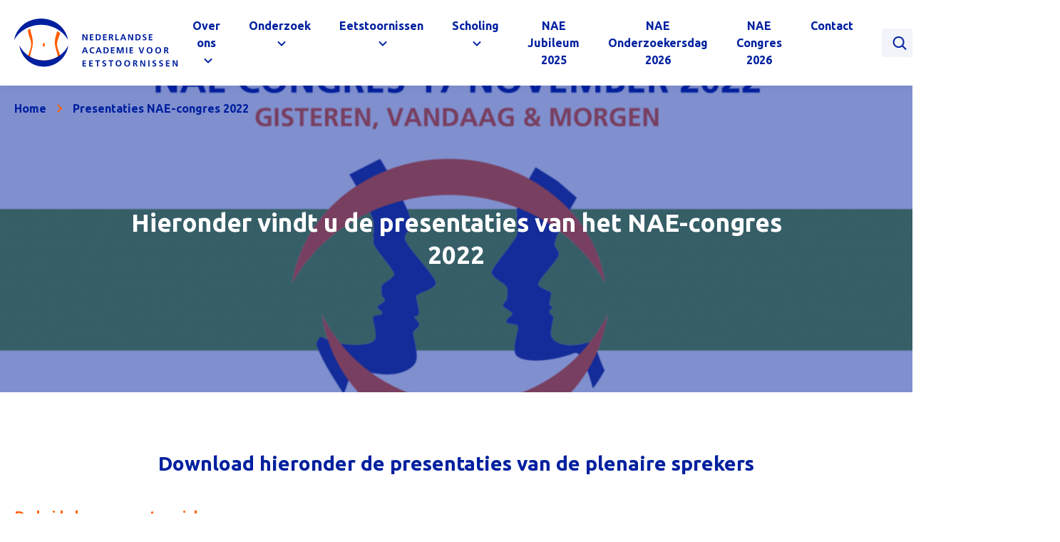

--- FILE ---
content_type: text/html; charset=UTF-8
request_url: https://naeweb.nl/presentaties-nae-congres-2022/
body_size: 32972
content:
<!DOCTYPE html><html class="no-js" lang="nl"><head> <script type="text/javascript">
var gform;gform||(document.addEventListener("gform_main_scripts_loaded",function(){gform.scriptsLoaded=!0}),window.addEventListener("DOMContentLoaded",function(){gform.domLoaded=!0}),gform={domLoaded:!1,scriptsLoaded:!1,initializeOnLoaded:function(o){gform.domLoaded&&gform.scriptsLoaded?o():!gform.domLoaded&&gform.scriptsLoaded?window.addEventListener("DOMContentLoaded",o):document.addEventListener("gform_main_scripts_loaded",o)},hooks:{action:{},filter:{}},addAction:function(o,n,r,t){gform.addHook("action",o,n,r,t)},addFilter:function(o,n,r,t){gform.addHook("filter",o,n,r,t)},doAction:function(o){gform.doHook("action",o,arguments)},applyFilters:function(o){return gform.doHook("filter",o,arguments)},removeAction:function(o,n){gform.removeHook("action",o,n)},removeFilter:function(o,n,r){gform.removeHook("filter",o,n,r)},addHook:function(o,n,r,t,i){null==gform.hooks[o][n]&&(gform.hooks[o][n]=[]);var e=gform.hooks[o][n];null==i&&(i=n+"_"+e.length),gform.hooks[o][n].push({tag:i,callable:r,priority:t=null==t?10:t})},doHook:function(n,o,r){var t;if(r=Array.prototype.slice.call(r,1),null!=gform.hooks[n][o]&&((o=gform.hooks[n][o]).sort(function(o,n){return o.priority-n.priority}),o.forEach(function(o){"function"!=typeof(t=o.callable)&&(t=window[t]),"action"==n?t.apply(null,r):r[0]=t.apply(null,r)})),"filter"==n)return r[0]},removeHook:function(o,n,t,i){var r;null!=gform.hooks[o][n]&&(r=(r=gform.hooks[o][n]).filter(function(o,n,r){return!!(null!=i&&i!=o.tag||null!=t&&t!=o.priority)}),gform.hooks[o][n]=r)}});
</script>
<meta name='robots' content='max-image-preview:large' /><meta charset="UTF-8"><meta name="viewport" content="width=device-width, initial-scale=1"><meta name="turbolinks-cache-control" content="no-preview"><title>Presentaties NAE-congres 2022 - Nederlandse Academie voor Eetstoornissen</title><meta name="robots" content="index, follow, max-snippet:-1, max-image-preview:large, max-video-preview:-1" /><link rel="canonical" href="https://naeweb.nl/presentaties-nae-congres-2022/" /><meta property="og:locale" content="nl_NL" /><meta property="og:type" content="article" /><meta property="og:title" content="Presentaties NAE-congres 2022 - Nederlandse Academie voor Eetstoornissen" /><meta property="og:url" content="https://naeweb.nl/presentaties-nae-congres-2022/" /><meta property="og:site_name" content="Nederlandse Academie voor Eetstoornissen" /><meta property="article:modified_time" content="2023-01-19T10:30:42+00:00" /><meta name="twitter:card" content="summary_large_image" /> <script type="application/ld+json" class="yoast-schema-graph">{"@context":"https://schema.org","@graph":[{"@type":"WebSite","@id":"https://naeweb.nl/#website","url":"https://naeweb.nl/","name":"Nederlandse Academie voor Eetstoornissen","description":"","potentialAction":[{"@type":"SearchAction","target":"https://naeweb.nl/?s={search_term_string}","query-input":"required name=search_term_string"}],"inLanguage":"nl"},{"@type":"WebPage","@id":"https://naeweb.nl/presentaties-nae-congres-2022/#webpage","url":"https://naeweb.nl/presentaties-nae-congres-2022/","name":"Presentaties NAE-congres 2022 - Nederlandse Academie voor Eetstoornissen","isPartOf":{"@id":"https://naeweb.nl/#website"},"datePublished":"2022-12-23T09:06:35+00:00","dateModified":"2023-01-19T10:30:42+00:00","breadcrumb":{"@id":"https://naeweb.nl/presentaties-nae-congres-2022/#breadcrumb"},"inLanguage":"nl","potentialAction":[{"@type":"ReadAction","target":["https://naeweb.nl/presentaties-nae-congres-2022/"]}]},{"@type":"BreadcrumbList","@id":"https://naeweb.nl/presentaties-nae-congres-2022/#breadcrumb","itemListElement":[{"@type":"ListItem","position":1,"item":{"@type":"WebPage","@id":"https://naeweb.nl/","url":"https://naeweb.nl/","name":"Home"}},{"@type":"ListItem","position":2,"item":{"@type":"WebPage","@id":"https://naeweb.nl/presentaties-nae-congres-2022/","url":"https://naeweb.nl/presentaties-nae-congres-2022/","name":"Presentaties NAE-congres 2022"}}]}]}</script> <style id='global-styles-inline-css' type='text/css'>body{--wp--preset--color--black: #000000;--wp--preset--color--cyan-bluish-gray: #abb8c3;--wp--preset--color--white: #ffffff;--wp--preset--color--pale-pink: #f78da7;--wp--preset--color--vivid-red: #cf2e2e;--wp--preset--color--luminous-vivid-orange: #ff6900;--wp--preset--color--luminous-vivid-amber: #fcb900;--wp--preset--color--light-green-cyan: #7bdcb5;--wp--preset--color--vivid-green-cyan: #00d084;--wp--preset--color--pale-cyan-blue: #8ed1fc;--wp--preset--color--vivid-cyan-blue: #0693e3;--wp--preset--color--vivid-purple: #9b51e0;--wp--preset--gradient--vivid-cyan-blue-to-vivid-purple: linear-gradient(135deg,rgba(6,147,227,1) 0%,rgb(155,81,224) 100%);--wp--preset--gradient--light-green-cyan-to-vivid-green-cyan: linear-gradient(135deg,rgb(122,220,180) 0%,rgb(0,208,130) 100%);--wp--preset--gradient--luminous-vivid-amber-to-luminous-vivid-orange: linear-gradient(135deg,rgba(252,185,0,1) 0%,rgba(255,105,0,1) 100%);--wp--preset--gradient--luminous-vivid-orange-to-vivid-red: linear-gradient(135deg,rgba(255,105,0,1) 0%,rgb(207,46,46) 100%);--wp--preset--gradient--very-light-gray-to-cyan-bluish-gray: linear-gradient(135deg,rgb(238,238,238) 0%,rgb(169,184,195) 100%);--wp--preset--gradient--cool-to-warm-spectrum: linear-gradient(135deg,rgb(74,234,220) 0%,rgb(151,120,209) 20%,rgb(207,42,186) 40%,rgb(238,44,130) 60%,rgb(251,105,98) 80%,rgb(254,248,76) 100%);--wp--preset--gradient--blush-light-purple: linear-gradient(135deg,rgb(255,206,236) 0%,rgb(152,150,240) 100%);--wp--preset--gradient--blush-bordeaux: linear-gradient(135deg,rgb(254,205,165) 0%,rgb(254,45,45) 50%,rgb(107,0,62) 100%);--wp--preset--gradient--luminous-dusk: linear-gradient(135deg,rgb(255,203,112) 0%,rgb(199,81,192) 50%,rgb(65,88,208) 100%);--wp--preset--gradient--pale-ocean: linear-gradient(135deg,rgb(255,245,203) 0%,rgb(182,227,212) 50%,rgb(51,167,181) 100%);--wp--preset--gradient--electric-grass: linear-gradient(135deg,rgb(202,248,128) 0%,rgb(113,206,126) 100%);--wp--preset--gradient--midnight: linear-gradient(135deg,rgb(2,3,129) 0%,rgb(40,116,252) 100%);--wp--preset--duotone--dark-grayscale: url('#wp-duotone-dark-grayscale');--wp--preset--duotone--grayscale: url('#wp-duotone-grayscale');--wp--preset--duotone--purple-yellow: url('#wp-duotone-purple-yellow');--wp--preset--duotone--blue-red: url('#wp-duotone-blue-red');--wp--preset--duotone--midnight: url('#wp-duotone-midnight');--wp--preset--duotone--magenta-yellow: url('#wp-duotone-magenta-yellow');--wp--preset--duotone--purple-green: url('#wp-duotone-purple-green');--wp--preset--duotone--blue-orange: url('#wp-duotone-blue-orange');--wp--preset--font-size--small: 13px;--wp--preset--font-size--medium: 20px;--wp--preset--font-size--large: 36px;--wp--preset--font-size--x-large: 42px;}.has-black-color{color: var(--wp--preset--color--black) !important;}.has-cyan-bluish-gray-color{color: var(--wp--preset--color--cyan-bluish-gray) !important;}.has-white-color{color: var(--wp--preset--color--white) !important;}.has-pale-pink-color{color: var(--wp--preset--color--pale-pink) !important;}.has-vivid-red-color{color: var(--wp--preset--color--vivid-red) !important;}.has-luminous-vivid-orange-color{color: var(--wp--preset--color--luminous-vivid-orange) !important;}.has-luminous-vivid-amber-color{color: var(--wp--preset--color--luminous-vivid-amber) !important;}.has-light-green-cyan-color{color: var(--wp--preset--color--light-green-cyan) !important;}.has-vivid-green-cyan-color{color: var(--wp--preset--color--vivid-green-cyan) !important;}.has-pale-cyan-blue-color{color: var(--wp--preset--color--pale-cyan-blue) !important;}.has-vivid-cyan-blue-color{color: var(--wp--preset--color--vivid-cyan-blue) !important;}.has-vivid-purple-color{color: var(--wp--preset--color--vivid-purple) !important;}.has-black-background-color{background-color: var(--wp--preset--color--black) !important;}.has-cyan-bluish-gray-background-color{background-color: var(--wp--preset--color--cyan-bluish-gray) !important;}.has-white-background-color{background-color: var(--wp--preset--color--white) !important;}.has-pale-pink-background-color{background-color: var(--wp--preset--color--pale-pink) !important;}.has-vivid-red-background-color{background-color: var(--wp--preset--color--vivid-red) !important;}.has-luminous-vivid-orange-background-color{background-color: var(--wp--preset--color--luminous-vivid-orange) !important;}.has-luminous-vivid-amber-background-color{background-color: var(--wp--preset--color--luminous-vivid-amber) !important;}.has-light-green-cyan-background-color{background-color: var(--wp--preset--color--light-green-cyan) !important;}.has-vivid-green-cyan-background-color{background-color: var(--wp--preset--color--vivid-green-cyan) !important;}.has-pale-cyan-blue-background-color{background-color: var(--wp--preset--color--pale-cyan-blue) !important;}.has-vivid-cyan-blue-background-color{background-color: var(--wp--preset--color--vivid-cyan-blue) !important;}.has-vivid-purple-background-color{background-color: var(--wp--preset--color--vivid-purple) !important;}.has-black-border-color{border-color: var(--wp--preset--color--black) !important;}.has-cyan-bluish-gray-border-color{border-color: var(--wp--preset--color--cyan-bluish-gray) !important;}.has-white-border-color{border-color: var(--wp--preset--color--white) !important;}.has-pale-pink-border-color{border-color: var(--wp--preset--color--pale-pink) !important;}.has-vivid-red-border-color{border-color: var(--wp--preset--color--vivid-red) !important;}.has-luminous-vivid-orange-border-color{border-color: var(--wp--preset--color--luminous-vivid-orange) !important;}.has-luminous-vivid-amber-border-color{border-color: var(--wp--preset--color--luminous-vivid-amber) !important;}.has-light-green-cyan-border-color{border-color: var(--wp--preset--color--light-green-cyan) !important;}.has-vivid-green-cyan-border-color{border-color: var(--wp--preset--color--vivid-green-cyan) !important;}.has-pale-cyan-blue-border-color{border-color: var(--wp--preset--color--pale-cyan-blue) !important;}.has-vivid-cyan-blue-border-color{border-color: var(--wp--preset--color--vivid-cyan-blue) !important;}.has-vivid-purple-border-color{border-color: var(--wp--preset--color--vivid-purple) !important;}.has-vivid-cyan-blue-to-vivid-purple-gradient-background{background: var(--wp--preset--gradient--vivid-cyan-blue-to-vivid-purple) !important;}.has-light-green-cyan-to-vivid-green-cyan-gradient-background{background: var(--wp--preset--gradient--light-green-cyan-to-vivid-green-cyan) !important;}.has-luminous-vivid-amber-to-luminous-vivid-orange-gradient-background{background: var(--wp--preset--gradient--luminous-vivid-amber-to-luminous-vivid-orange) !important;}.has-luminous-vivid-orange-to-vivid-red-gradient-background{background: var(--wp--preset--gradient--luminous-vivid-orange-to-vivid-red) !important;}.has-very-light-gray-to-cyan-bluish-gray-gradient-background{background: var(--wp--preset--gradient--very-light-gray-to-cyan-bluish-gray) !important;}.has-cool-to-warm-spectrum-gradient-background{background: var(--wp--preset--gradient--cool-to-warm-spectrum) !important;}.has-blush-light-purple-gradient-background{background: var(--wp--preset--gradient--blush-light-purple) !important;}.has-blush-bordeaux-gradient-background{background: var(--wp--preset--gradient--blush-bordeaux) !important;}.has-luminous-dusk-gradient-background{background: var(--wp--preset--gradient--luminous-dusk) !important;}.has-pale-ocean-gradient-background{background: var(--wp--preset--gradient--pale-ocean) !important;}.has-electric-grass-gradient-background{background: var(--wp--preset--gradient--electric-grass) !important;}.has-midnight-gradient-background{background: var(--wp--preset--gradient--midnight) !important;}.has-small-font-size{font-size: var(--wp--preset--font-size--small) !important;}.has-medium-font-size{font-size: var(--wp--preset--font-size--medium) !important;}.has-large-font-size{font-size: var(--wp--preset--font-size--large) !important;}.has-x-large-font-size{font-size: var(--wp--preset--font-size--x-large) !important;}</style><link rel='stylesheet' id='ivaldi-focuspoint-css'  href='https://naeweb.nl/wp-content/plugins/ivaldi-wp-focuspoint/assets/css/focuspoint.css?ver=5.9.3' type='text/css' media='all' /><link rel='stylesheet' id='wppb-rpf-front-end-css-css'  href='https://naeweb.nl/wp-content/plugins/profile-builder-pro/modules/repeater-field/assets/css/wppb-rpf-front-end.css?ver=3.2.7' type='text/css' media='all' /><link rel='stylesheet' id='style-css'  href='https://naeweb.nl/wp-content/themes/nae/build/main.css?ver=5.9.3' type='text/css' media='all' /><link rel='stylesheet' id='gforms_reset_css-css'  href='https://naeweb.nl/wp-content/plugins/gravityforms/legacy/css/formreset.min.css?ver=2.6.6.1' type='text/css' media='all' /><link rel='stylesheet' id='gforms_formsmain_css-css'  href='https://naeweb.nl/wp-content/plugins/gravityforms/legacy/css/formsmain.min.css?ver=2.6.6.1' type='text/css' media='all' /><link rel='stylesheet' id='gforms_ready_class_css-css'  href='https://naeweb.nl/wp-content/plugins/gravityforms/legacy/css/readyclass.min.css?ver=2.6.6.1' type='text/css' media='all' /><link rel='stylesheet' id='gforms_browsers_css-css'  href='https://naeweb.nl/wp-content/plugins/gravityforms/legacy/css/browsers.min.css?ver=2.6.6.1' type='text/css' media='all' /><link rel='stylesheet' id='gform_basic-css'  href='https://naeweb.nl/wp-content/plugins/gravityforms/assets/css/dist/basic.min.css?ver=2.6.6.1' type='text/css' media='all' /><link rel='stylesheet' id='gform_theme_components-css'  href='https://naeweb.nl/wp-content/plugins/gravityforms/assets/css/dist/theme-components.min.css?ver=2.6.6.1' type='text/css' media='all' /><link rel='stylesheet' id='gform_theme_ie11-css'  href='https://naeweb.nl/wp-content/plugins/gravityforms/assets/css/dist/theme-ie11.min.css?ver=2.6.6.1' type='text/css' media='all' /><link rel='stylesheet' id='gform_theme-css'  href='https://naeweb.nl/wp-content/plugins/gravityforms/assets/css/dist/theme.min.css?ver=2.6.6.1' type='text/css' media='all' /> <script defer data-turbolinks-suppress-warning data-turbolinks-eval="false" type='text/javascript' src='https://naeweb.nl/wp-includes/js/jquery/jquery.js' id='jquery-js'></script> <script defer data-turbolinks-suppress-warning data-turbolinks-eval="false" type='text/javascript' defer='defer' src='https://naeweb.nl/wp-content/plugins/gravityforms/js/jquery.json.min.js?ver=2.6.6.1' id='gform_json-js'></script> <script type='text/javascript' id='gform_gravityforms-js-extra'>var gf_global = {"gf_currency_config":{"name":"Euro","symbol_left":"\u20ac","symbol_right":"","symbol_padding":" ","thousand_separator":".","decimal_separator":",","decimals":2,"code":"EUR"},"base_url":"https:\/\/naeweb.nl\/wp-content\/plugins\/gravityforms","number_formats":[],"spinnerUrl":"https:\/\/naeweb.nl\/wp-content\/plugins\/gravityforms\/images\/spinner.svg","strings":{"newRowAdded":"Nieuwe rij toegevoegd.","rowRemoved":"Rij verwijderd","formSaved":"Het formulier is opgeslagen. De inhoud bevat de link om terug te keren en het formulier in te vullen."}};
var gf_global = {"gf_currency_config":{"name":"Euro","symbol_left":"\u20ac","symbol_right":"","symbol_padding":" ","thousand_separator":".","decimal_separator":",","decimals":2,"code":"EUR"},"base_url":"https:\/\/naeweb.nl\/wp-content\/plugins\/gravityforms","number_formats":[],"spinnerUrl":"https:\/\/naeweb.nl\/wp-content\/plugins\/gravityforms\/images\/spinner.svg","strings":{"newRowAdded":"Nieuwe rij toegevoegd.","rowRemoved":"Rij verwijderd","formSaved":"Het formulier is opgeslagen. De inhoud bevat de link om terug te keren en het formulier in te vullen."}};
var gf_global = {"gf_currency_config":{"name":"Euro","symbol_left":"\u20ac","symbol_right":"","symbol_padding":" ","thousand_separator":".","decimal_separator":",","decimals":2,"code":"EUR"},"base_url":"https:\/\/naeweb.nl\/wp-content\/plugins\/gravityforms","number_formats":[],"spinnerUrl":"https:\/\/naeweb.nl\/wp-content\/plugins\/gravityforms\/images\/spinner.svg","strings":{"newRowAdded":"Nieuwe rij toegevoegd.","rowRemoved":"Rij verwijderd","formSaved":"Het formulier is opgeslagen. De inhoud bevat de link om terug te keren en het formulier in te vullen."}};
var gf_global = {"gf_currency_config":{"name":"Euro","symbol_left":"\u20ac","symbol_right":"","symbol_padding":" ","thousand_separator":".","decimal_separator":",","decimals":2,"code":"EUR"},"base_url":"https:\/\/naeweb.nl\/wp-content\/plugins\/gravityforms","number_formats":[],"spinnerUrl":"https:\/\/naeweb.nl\/wp-content\/plugins\/gravityforms\/images\/spinner.svg","strings":{"newRowAdded":"Nieuwe rij toegevoegd.","rowRemoved":"Rij verwijderd","formSaved":"Het formulier is opgeslagen. De inhoud bevat de link om terug te keren en het formulier in te vullen."}};
var gf_global = {"gf_currency_config":{"name":"Euro","symbol_left":"\u20ac","symbol_right":"","symbol_padding":" ","thousand_separator":".","decimal_separator":",","decimals":2,"code":"EUR"},"base_url":"https:\/\/naeweb.nl\/wp-content\/plugins\/gravityforms","number_formats":[],"spinnerUrl":"https:\/\/naeweb.nl\/wp-content\/plugins\/gravityforms\/images\/spinner.svg","strings":{"newRowAdded":"Nieuwe rij toegevoegd.","rowRemoved":"Rij verwijderd","formSaved":"Het formulier is opgeslagen. De inhoud bevat de link om terug te keren en het formulier in te vullen."}};
var gf_global = {"gf_currency_config":{"name":"Euro","symbol_left":"\u20ac","symbol_right":"","symbol_padding":" ","thousand_separator":".","decimal_separator":",","decimals":2,"code":"EUR"},"base_url":"https:\/\/naeweb.nl\/wp-content\/plugins\/gravityforms","number_formats":[],"spinnerUrl":"https:\/\/naeweb.nl\/wp-content\/plugins\/gravityforms\/images\/spinner.svg","strings":{"newRowAdded":"Nieuwe rij toegevoegd.","rowRemoved":"Rij verwijderd","formSaved":"Het formulier is opgeslagen. De inhoud bevat de link om terug te keren en het formulier in te vullen."}};
var gf_global = {"gf_currency_config":{"name":"Euro","symbol_left":"\u20ac","symbol_right":"","symbol_padding":" ","thousand_separator":".","decimal_separator":",","decimals":2,"code":"EUR"},"base_url":"https:\/\/naeweb.nl\/wp-content\/plugins\/gravityforms","number_formats":[],"spinnerUrl":"https:\/\/naeweb.nl\/wp-content\/plugins\/gravityforms\/images\/spinner.svg","strings":{"newRowAdded":"Nieuwe rij toegevoegd.","rowRemoved":"Rij verwijderd","formSaved":"Het formulier is opgeslagen. De inhoud bevat de link om terug te keren en het formulier in te vullen."}};
var gf_global = {"gf_currency_config":{"name":"Euro","symbol_left":"\u20ac","symbol_right":"","symbol_padding":" ","thousand_separator":".","decimal_separator":",","decimals":2,"code":"EUR"},"base_url":"https:\/\/naeweb.nl\/wp-content\/plugins\/gravityforms","number_formats":[],"spinnerUrl":"https:\/\/naeweb.nl\/wp-content\/plugins\/gravityforms\/images\/spinner.svg","strings":{"newRowAdded":"Nieuwe rij toegevoegd.","rowRemoved":"Rij verwijderd","formSaved":"Het formulier is opgeslagen. De inhoud bevat de link om terug te keren en het formulier in te vullen."}};
var gf_global = {"gf_currency_config":{"name":"Euro","symbol_left":"\u20ac","symbol_right":"","symbol_padding":" ","thousand_separator":".","decimal_separator":",","decimals":2,"code":"EUR"},"base_url":"https:\/\/naeweb.nl\/wp-content\/plugins\/gravityforms","number_formats":[],"spinnerUrl":"https:\/\/naeweb.nl\/wp-content\/plugins\/gravityforms\/images\/spinner.svg","strings":{"newRowAdded":"Nieuwe rij toegevoegd.","rowRemoved":"Rij verwijderd","formSaved":"Het formulier is opgeslagen. De inhoud bevat de link om terug te keren en het formulier in te vullen."}};
var gf_global = {"gf_currency_config":{"name":"Euro","symbol_left":"\u20ac","symbol_right":"","symbol_padding":" ","thousand_separator":".","decimal_separator":",","decimals":2,"code":"EUR"},"base_url":"https:\/\/naeweb.nl\/wp-content\/plugins\/gravityforms","number_formats":[],"spinnerUrl":"https:\/\/naeweb.nl\/wp-content\/plugins\/gravityforms\/images\/spinner.svg","strings":{"newRowAdded":"Nieuwe rij toegevoegd.","rowRemoved":"Rij verwijderd","formSaved":"Het formulier is opgeslagen. De inhoud bevat de link om terug te keren en het formulier in te vullen."}};
var gf_global = {"gf_currency_config":{"name":"Euro","symbol_left":"\u20ac","symbol_right":"","symbol_padding":" ","thousand_separator":".","decimal_separator":",","decimals":2,"code":"EUR"},"base_url":"https:\/\/naeweb.nl\/wp-content\/plugins\/gravityforms","number_formats":[],"spinnerUrl":"https:\/\/naeweb.nl\/wp-content\/plugins\/gravityforms\/images\/spinner.svg","strings":{"newRowAdded":"Nieuwe rij toegevoegd.","rowRemoved":"Rij verwijderd","formSaved":"Het formulier is opgeslagen. De inhoud bevat de link om terug te keren en het formulier in te vullen."}};
var gf_global = {"gf_currency_config":{"name":"Euro","symbol_left":"\u20ac","symbol_right":"","symbol_padding":" ","thousand_separator":".","decimal_separator":",","decimals":2,"code":"EUR"},"base_url":"https:\/\/naeweb.nl\/wp-content\/plugins\/gravityforms","number_formats":[],"spinnerUrl":"https:\/\/naeweb.nl\/wp-content\/plugins\/gravityforms\/images\/spinner.svg","strings":{"newRowAdded":"Nieuwe rij toegevoegd.","rowRemoved":"Rij verwijderd","formSaved":"Het formulier is opgeslagen. De inhoud bevat de link om terug te keren en het formulier in te vullen."}};
var gf_global = {"gf_currency_config":{"name":"Euro","symbol_left":"\u20ac","symbol_right":"","symbol_padding":" ","thousand_separator":".","decimal_separator":",","decimals":2,"code":"EUR"},"base_url":"https:\/\/naeweb.nl\/wp-content\/plugins\/gravityforms","number_formats":[],"spinnerUrl":"https:\/\/naeweb.nl\/wp-content\/plugins\/gravityforms\/images\/spinner.svg","strings":{"newRowAdded":"Nieuwe rij toegevoegd.","rowRemoved":"Rij verwijderd","formSaved":"Het formulier is opgeslagen. De inhoud bevat de link om terug te keren en het formulier in te vullen."}};
var gf_global = {"gf_currency_config":{"name":"Euro","symbol_left":"\u20ac","symbol_right":"","symbol_padding":" ","thousand_separator":".","decimal_separator":",","decimals":2,"code":"EUR"},"base_url":"https:\/\/naeweb.nl\/wp-content\/plugins\/gravityforms","number_formats":[],"spinnerUrl":"https:\/\/naeweb.nl\/wp-content\/plugins\/gravityforms\/images\/spinner.svg","strings":{"newRowAdded":"Nieuwe rij toegevoegd.","rowRemoved":"Rij verwijderd","formSaved":"Het formulier is opgeslagen. De inhoud bevat de link om terug te keren en het formulier in te vullen."}};
var gf_global = {"gf_currency_config":{"name":"Euro","symbol_left":"\u20ac","symbol_right":"","symbol_padding":" ","thousand_separator":".","decimal_separator":",","decimals":2,"code":"EUR"},"base_url":"https:\/\/naeweb.nl\/wp-content\/plugins\/gravityforms","number_formats":[],"spinnerUrl":"https:\/\/naeweb.nl\/wp-content\/plugins\/gravityforms\/images\/spinner.svg","strings":{"newRowAdded":"Nieuwe rij toegevoegd.","rowRemoved":"Rij verwijderd","formSaved":"Het formulier is opgeslagen. De inhoud bevat de link om terug te keren en het formulier in te vullen."}};
var gform_i18n = {"datepicker":{"days":{"monday":"Ma","tuesday":"Di","wednesday":"Woe","thursday":"Do","friday":"Vrij","saturday":"Za","sunday":"Zo"},"months":{"january":"Januari","february":"Februari","march":"Maart","april":"April","may":"Mei","june":"Juni","july":"Juli","august":"Augustus","september":"September","october":"Oktober","november":"November","december":"December"},"firstDay":1,"iconText":"Selecteer een datum"}};
var gf_legacy_multi = {"14":"1","3":"1","1":"1","8":"1","2":"1","10":"1","9":"1","13":"1","11":"1","12":"1","17":"1","16":"1","15":"1","5":"1","6":""};
var gform_gravityforms = {"strings":{"invalid_file_extension":"Dit bestandstype is niet toegestaan. Moet \u00e9\u00e9n van de volgende zijn:","delete_file":"Dit bestand verwijderen","in_progress":"in behandeling","file_exceeds_limit":"Bestand overschrijdt limiet bestandsgrootte","illegal_extension":"Dit type bestand is niet toegestaan.","max_reached":"Maximale aantal bestanden bereikt","unknown_error":"Er was een probleem bij het opslaan van het bestand op de server","currently_uploading":"Wacht tot het uploaden is voltooid","cancel":"Annuleren","cancel_upload":"Deze upload annuleren","cancelled":"Geannuleerd"},"vars":{"images_url":"https:\/\/naeweb.nl\/wp-content\/plugins\/gravityforms\/images"}};</script> <script defer data-turbolinks-suppress-warning data-turbolinks-eval="false" type='text/javascript' id='gform_gravityforms-js-before'>var gform;gform||(document.addEventListener("gform_main_scripts_loaded",function(){gform.scriptsLoaded=!0}),window.addEventListener("DOMContentLoaded",function(){gform.domLoaded=!0}),gform={domLoaded:!1,scriptsLoaded:!1,initializeOnLoaded:function(o){gform.domLoaded&&gform.scriptsLoaded?o():!gform.domLoaded&&gform.scriptsLoaded?window.addEventListener("DOMContentLoaded",o):document.addEventListener("gform_main_scripts_loaded",o)},hooks:{action:{},filter:{}},addAction:function(o,n,r,t){gform.addHook("action",o,n,r,t)},addFilter:function(o,n,r,t){gform.addHook("filter",o,n,r,t)},doAction:function(o){gform.doHook("action",o,arguments)},applyFilters:function(o){return gform.doHook("filter",o,arguments)},removeAction:function(o,n){gform.removeHook("action",o,n)},removeFilter:function(o,n,r){gform.removeHook("filter",o,n,r)},addHook:function(o,n,r,t,i){null==gform.hooks[o][n]&&(gform.hooks[o][n]=[]);var e=gform.hooks[o][n];null==i&&(i=n+"_"+e.length),gform.hooks[o][n].push({tag:i,callable:r,priority:t=null==t?10:t})},doHook:function(n,o,r){var t;if(r=Array.prototype.slice.call(r,1),null!=gform.hooks[n][o]&&((o=gform.hooks[n][o]).sort(function(o,n){return o.priority-n.priority}),o.forEach(function(o){"function"!=typeof(t=o.callable)&&(t=window[t]),"action"==n?t.apply(null,r):r[0]=t.apply(null,r)})),"filter"==n)return r[0]},removeHook:function(o,n,t,i){var r;null!=gform.hooks[o][n]&&(r=(r=gform.hooks[o][n]).filter(function(o,n,r){return!!(null!=i&&i!=o.tag||null!=t&&t!=o.priority)}),gform.hooks[o][n]=r)}});</script> <script defer data-turbolinks-suppress-warning data-turbolinks-eval="false" type='text/javascript' defer='defer' src='https://naeweb.nl/wp-content/plugins/gravityforms/js/gravityforms.min.js?ver=2.6.6.1' id='gform_gravityforms-js'></script> <script type='text/javascript' id='gform_conditional_logic-js-extra'>var gf_legacy = {"is_legacy":"1"};
var gf_legacy = {"is_legacy":"1"};
var gf_legacy = {"is_legacy":"1"};
var gf_legacy = {"is_legacy":"1"};
var gf_legacy = {"is_legacy":"1"};
var gf_legacy = {"is_legacy":"1"};</script> <script defer data-turbolinks-suppress-warning data-turbolinks-eval="false" type='text/javascript' defer='defer' src='https://naeweb.nl/wp-content/plugins/gravityforms/js/conditional_logic.min.js?ver=2.6.6.1' id='gform_conditional_logic-js'></script> <link rel="alternate" type="application/json+oembed" href="https://naeweb.nl/wp-json/oembed/1.0/embed?url=https%3A%2F%2Fnaeweb.nl%2Fpresentaties-nae-congres-2022%2F" /><link rel="alternate" type="text/xml+oembed" href="https://naeweb.nl/wp-json/oembed/1.0/embed?url=https%3A%2F%2Fnaeweb.nl%2Fpresentaties-nae-congres-2022%2F&#038;format=xml" /><link rel="preconnect" href="//www.googletagmanager.com/"><link rel="dns-prefetch" href="//www.googletagmanager.com/"><link rel="preconnect" href="//www.google-analytics.com/"><link rel="dns-prefetch" href="//www.google-analytics.com/"><link rel="preconnect" href="//www.youtube.com/"><link rel="dns-prefetch" href="//www.youtube.com/"><link rel="preconnect" href="//www.vimeo.com/"><link rel="dns-prefetch" href="//www.vimeo.com/"><link rel="preconnect" href="//maps.googleapis.com/"><link rel="dns-prefetch" href="//maps.googleapis.com/"><link rel="preconnect" href="//fonts.googleapis.com/"><link rel="dns-prefetch" href="//fonts.googleapis.com/"><link rel="preconnect" href="//fonts.gstatic.com/"><link rel="dns-prefetch" href="//fonts.gstatic.com/"><link rel="icon" href="https://naeweb.nl/wp-content/uploads/2021/11/cropped-favicon-32x32.png" sizes="32x32" /><link rel="icon" href="https://naeweb.nl/wp-content/uploads/2021/11/cropped-favicon-192x192.png" sizes="192x192" /><link rel="apple-touch-icon" href="https://naeweb.nl/wp-content/uploads/2021/11/cropped-favicon-180x180.png" /><meta name="msapplication-TileImage" content="https://naeweb.nl/wp-content/uploads/2021/11/cropped-favicon-270x270.png" /><style type="text/css" id="wp-custom-css">.gform_wrapper form .gform_body .gform_fields .gfield .ginput_container_checkbox .gfield_checkbox input~label:before {
	z-index: 0;
}</style></head><body class="page-template-default page page-id-2589 grid-y" data-controller="base" data-action="iv.updateImages->base#updateImage"><div class="o-svg-icon__sprite"><svg xmlns="http://www.w3.org/2000/svg" style="position:absolute; width: 0; height: 0" xmlns:xlink="http://www.w3.org/1999/xlink"><symbol viewBox="0 0 18 18" id="symbol-plyr-airplay"><path d="M16 1H2a1 1 0 0 0-1 1v10a1 1 0 0 0 1 1h3v-2H3V3h12v8h-2v2h3a1 1 0 0 0 1-1V2a1 1 0 0 0-1-1z"></path><path d="M4 17h10l-5-6z"></path></symbol><symbol viewBox="0 0 18 18" id="symbol-plyr-captions-off"><path d="M1 1c-.6 0-1 .4-1 1v11c0 .6.4 1 1 1h4.6l2.7 2.7c.2.2.4.3.7.3.3 0 .5-.1.7-.3l2.7-2.7H17c.6 0 1-.4 1-1V2c0-.6-.4-1-1-1H1zm4.52 10.15c1.99 0 3.01-1.32 3.28-2.41l-1.29-.39c-.19.66-.78 1.45-1.99 1.45-1.14 0-2.2-.83-2.2-2.34 0-1.61 1.12-2.37 2.18-2.37 1.23 0 1.78.75 1.95 1.43l1.3-.41C8.47 4.96 7.46 3.76 5.5 3.76c-1.9 0-3.61 1.44-3.61 3.7 0 2.26 1.65 3.69 3.63 3.69zm7.57 0c1.99 0 3.01-1.32 3.28-2.41l-1.29-.39c-.19.66-.78 1.45-1.99 1.45-1.14 0-2.2-.83-2.2-2.34 0-1.61 1.12-2.37 2.18-2.37 1.23 0 1.78.75 1.95 1.43l1.3-.41c-.28-1.15-1.29-2.35-3.25-2.35-1.9 0-3.61 1.44-3.61 3.7 0 2.26 1.65 3.69 3.63 3.69z" fill-rule="evenodd" fill-opacity=".5"></path></symbol><symbol viewBox="0 0 18 18" id="symbol-plyr-captions-on"><path d="M1 1c-.6 0-1 .4-1 1v11c0 .6.4 1 1 1h4.6l2.7 2.7c.2.2.4.3.7.3.3 0 .5-.1.7-.3l2.7-2.7H17c.6 0 1-.4 1-1V2c0-.6-.4-1-1-1H1zm4.52 10.15c1.99 0 3.01-1.32 3.28-2.41l-1.29-.39c-.19.66-.78 1.45-1.99 1.45-1.14 0-2.2-.83-2.2-2.34 0-1.61 1.12-2.37 2.18-2.37 1.23 0 1.78.75 1.95 1.43l1.3-.41C8.47 4.96 7.46 3.76 5.5 3.76c-1.9 0-3.61 1.44-3.61 3.7 0 2.26 1.65 3.69 3.63 3.69zm7.57 0c1.99 0 3.01-1.32 3.28-2.41l-1.29-.39c-.19.66-.78 1.45-1.99 1.45-1.14 0-2.2-.83-2.2-2.34 0-1.61 1.12-2.37 2.18-2.37 1.23 0 1.78.75 1.95 1.43l1.3-.41c-.28-1.15-1.29-2.35-3.25-2.35-1.9 0-3.61 1.44-3.61 3.7 0 2.26 1.65 3.69 3.63 3.69z" fill-rule="evenodd"></path></symbol><symbol viewBox="0 0 18 18" id="symbol-plyr-enter-fullscreen"><path d="M10 3h3.6l-4 4L11 8.4l4-4V8h2V1h-7zM7 9.6l-4 4V10H1v7h7v-2H4.4l4-4z"></path></symbol><symbol viewBox="0 0 18 18" id="symbol-plyr-exit-fullscreen"><path d="M1 12h3.6l-4 4L2 17.4l4-4V17h2v-7H1zM16 .6l-4 4V1h-2v7h7V6h-3.6l4-4z"></path></symbol><symbol viewBox="0 0 18 18" id="symbol-plyr-fast-forward"><path d="M7.875 7.171L0 1v16l7.875-6.171V17L18 9 7.875 1z"></path></symbol><symbol viewBox="0 0 18 18" id="symbol-plyr-muted"><path d="M12.4 12.5l2.1-2.1 2.1 2.1 1.4-1.4L15.9 9 18 6.9l-1.4-1.4-2.1 2.1-2.1-2.1L11 6.9 13.1 9 11 11.1zM3.786 6.008H.714C.286 6.008 0 6.31 0 6.76v4.512c0 .452.286.752.714.752h3.072l4.071 3.858c.5.3 1.143 0 1.143-.602V2.752c0-.601-.643-.977-1.143-.601L3.786 6.008z"></path></symbol><symbol viewBox="0 0 18 18" id="symbol-plyr-pause"><path d="M6 1H3c-.6 0-1 .4-1 1v14c0 .6.4 1 1 1h3c.6 0 1-.4 1-1V2c0-.6-.4-1-1-1zm6 0c-.6 0-1 .4-1 1v14c0 .6.4 1 1 1h3c.6 0 1-.4 1-1V2c0-.6-.4-1-1-1h-3z"></path></symbol><symbol viewBox="0 0 18 18" id="symbol-plyr-pip"><path d="M13.293 3.293L7.022 9.564l1.414 1.414 6.271-6.271L17 7V1h-6z"></path><path d="M13 15H3V5h5V3H2a1 1 0 0 0-1 1v12a1 1 0 0 0 1 1h12a1 1 0 0 0 1-1v-6h-2v5z"></path></symbol><symbol viewBox="0 0 18 18" id="symbol-plyr-play"><path d="M15.562 8.1L3.87.225c-.818-.562-1.87 0-1.87.9v15.75c0 .9 1.052 1.462 1.87.9L15.563 9.9c.584-.45.584-1.35 0-1.8z"></path></symbol><symbol viewBox="0 0 18 18" id="symbol-plyr-restart"><path d="M9.7 1.2l.7 6.4 2.1-2.1c1.9 1.9 1.9 5.1 0 7-.9 1-2.2 1.5-3.5 1.5-1.3 0-2.6-.5-3.5-1.5-1.9-1.9-1.9-5.1 0-7 .6-.6 1.4-1.1 2.3-1.3l-.6-1.9C6 2.6 4.9 3.2 4 4.1 1.3 6.8 1.3 11.2 4 14c1.3 1.3 3.1 2 4.9 2 1.9 0 3.6-.7 4.9-2 2.7-2.7 2.7-7.1 0-9.9L16 1.9l-6.3-.7z"></path></symbol><symbol viewBox="0 0 18 18" id="symbol-plyr-rewind"><path d="M10.125 1L0 9l10.125 8v-6.171L18 17V1l-7.875 6.171z"></path></symbol><symbol viewBox="0 0 18 18" id="symbol-plyr-settings"><path d="M16.135 7.784a2 2 0 0 1-1.23-2.969c.322-.536.225-.998-.094-1.316l-.31-.31c-.318-.318-.78-.415-1.316-.094a2 2 0 0 1-2.969-1.23C10.065 1.258 9.669 1 9.219 1h-.438c-.45 0-.845.258-.997.865a2 2 0 0 1-2.969 1.23c-.536-.322-.999-.225-1.317.093l-.31.31c-.318.318-.415.781-.093 1.317a2 2 0 0 1-1.23 2.969C1.26 7.935 1 8.33 1 8.781v.438c0 .45.258.845.865.997a2 2 0 0 1 1.23 2.969c-.322.536-.225.998.094 1.316l.31.31c.319.319.782.415 1.316.094a2 2 0 0 1 2.969 1.23c.151.607.547.865.997.865h.438c.45 0 .845-.258.997-.865a2 2 0 0 1 2.969-1.23c.535.321.997.225 1.316-.094l.31-.31c.318-.318.415-.781.094-1.316a2 2 0 0 1 1.23-2.969c.607-.151.865-.547.865-.997v-.438c0-.451-.26-.846-.865-.997zM9 12a3 3 0 1 1 0-6 3 3 0 0 1 0 6z"></path></symbol><symbol viewBox="0 0 18 18" id="symbol-plyr-volume"><path d="M15.6 3.3c-.4-.4-1-.4-1.4 0-.4.4-.4 1 0 1.4C15.4 5.9 16 7.4 16 9c0 1.6-.6 3.1-1.8 4.3-.4.4-.4 1 0 1.4.2.2.5.3.7.3.3 0 .5-.1.7-.3C17.1 13.2 18 11.2 18 9s-.9-4.2-2.4-5.7z"></path><path d="M11.282 5.282a.909.909 0 0 0 0 1.316c.735.735.995 1.458.995 2.402 0 .936-.425 1.917-.995 2.487a.909.909 0 0 0 0 1.316c.145.145.636.262 1.018.156a.725.725 0 0 0 .298-.156C13.773 11.733 14.13 10.16 14.13 9c0-.17-.002-.34-.011-.51-.053-.992-.319-2.005-1.522-3.208a.909.909 0 0 0-1.316 0zm-7.496.726H.714C.286 6.008 0 6.31 0 6.76v4.512c0 .452.286.752.714.752h3.072l4.071 3.858c.5.3 1.143 0 1.143-.602V2.752c0-.601-.643-.977-1.143-.601L3.786 6.008z"></path></symbol></svg></div><svg xmlns="http://www.w3.org/2000/svg" viewBox="0 0 0 0" width="0" height="0" focusable="false" role="none" style="visibility: hidden; position: absolute; left: -9999px; overflow: hidden;" ><defs><filter id="wp-duotone-dark-grayscale"><feColorMatrix color-interpolation-filters="sRGB" type="matrix" values=" .299 .587 .114 0 0 .299 .587 .114 0 0 .299 .587 .114 0 0 .299 .587 .114 0 0 " /><feComponentTransfer color-interpolation-filters="sRGB" ><feFuncR type="table" tableValues="0 0.49803921568627" /><feFuncG type="table" tableValues="0 0.49803921568627" /><feFuncB type="table" tableValues="0 0.49803921568627" /><feFuncA type="table" tableValues="1 1" /></feComponentTransfer><feComposite in2="SourceGraphic" operator="in" /></filter></defs></svg><svg xmlns="http://www.w3.org/2000/svg" viewBox="0 0 0 0" width="0" height="0" focusable="false" role="none" style="visibility: hidden; position: absolute; left: -9999px; overflow: hidden;" ><defs><filter id="wp-duotone-grayscale"><feColorMatrix color-interpolation-filters="sRGB" type="matrix" values=" .299 .587 .114 0 0 .299 .587 .114 0 0 .299 .587 .114 0 0 .299 .587 .114 0 0 " /><feComponentTransfer color-interpolation-filters="sRGB" ><feFuncR type="table" tableValues="0 1" /><feFuncG type="table" tableValues="0 1" /><feFuncB type="table" tableValues="0 1" /><feFuncA type="table" tableValues="1 1" /></feComponentTransfer><feComposite in2="SourceGraphic" operator="in" /></filter></defs></svg><svg xmlns="http://www.w3.org/2000/svg" viewBox="0 0 0 0" width="0" height="0" focusable="false" role="none" style="visibility: hidden; position: absolute; left: -9999px; overflow: hidden;" ><defs><filter id="wp-duotone-purple-yellow"><feColorMatrix color-interpolation-filters="sRGB" type="matrix" values=" .299 .587 .114 0 0 .299 .587 .114 0 0 .299 .587 .114 0 0 .299 .587 .114 0 0 " /><feComponentTransfer color-interpolation-filters="sRGB" ><feFuncR type="table" tableValues="0.54901960784314 0.98823529411765" /><feFuncG type="table" tableValues="0 1" /><feFuncB type="table" tableValues="0.71764705882353 0.25490196078431" /><feFuncA type="table" tableValues="1 1" /></feComponentTransfer><feComposite in2="SourceGraphic" operator="in" /></filter></defs></svg><svg xmlns="http://www.w3.org/2000/svg" viewBox="0 0 0 0" width="0" height="0" focusable="false" role="none" style="visibility: hidden; position: absolute; left: -9999px; overflow: hidden;" ><defs><filter id="wp-duotone-blue-red"><feColorMatrix color-interpolation-filters="sRGB" type="matrix" values=" .299 .587 .114 0 0 .299 .587 .114 0 0 .299 .587 .114 0 0 .299 .587 .114 0 0 " /><feComponentTransfer color-interpolation-filters="sRGB" ><feFuncR type="table" tableValues="0 1" /><feFuncG type="table" tableValues="0 0.27843137254902" /><feFuncB type="table" tableValues="0.5921568627451 0.27843137254902" /><feFuncA type="table" tableValues="1 1" /></feComponentTransfer><feComposite in2="SourceGraphic" operator="in" /></filter></defs></svg><svg xmlns="http://www.w3.org/2000/svg" viewBox="0 0 0 0" width="0" height="0" focusable="false" role="none" style="visibility: hidden; position: absolute; left: -9999px; overflow: hidden;" ><defs><filter id="wp-duotone-midnight"><feColorMatrix color-interpolation-filters="sRGB" type="matrix" values=" .299 .587 .114 0 0 .299 .587 .114 0 0 .299 .587 .114 0 0 .299 .587 .114 0 0 " /><feComponentTransfer color-interpolation-filters="sRGB" ><feFuncR type="table" tableValues="0 0" /><feFuncG type="table" tableValues="0 0.64705882352941" /><feFuncB type="table" tableValues="0 1" /><feFuncA type="table" tableValues="1 1" /></feComponentTransfer><feComposite in2="SourceGraphic" operator="in" /></filter></defs></svg><svg xmlns="http://www.w3.org/2000/svg" viewBox="0 0 0 0" width="0" height="0" focusable="false" role="none" style="visibility: hidden; position: absolute; left: -9999px; overflow: hidden;" ><defs><filter id="wp-duotone-magenta-yellow"><feColorMatrix color-interpolation-filters="sRGB" type="matrix" values=" .299 .587 .114 0 0 .299 .587 .114 0 0 .299 .587 .114 0 0 .299 .587 .114 0 0 " /><feComponentTransfer color-interpolation-filters="sRGB" ><feFuncR type="table" tableValues="0.78039215686275 1" /><feFuncG type="table" tableValues="0 0.94901960784314" /><feFuncB type="table" tableValues="0.35294117647059 0.47058823529412" /><feFuncA type="table" tableValues="1 1" /></feComponentTransfer><feComposite in2="SourceGraphic" operator="in" /></filter></defs></svg><svg xmlns="http://www.w3.org/2000/svg" viewBox="0 0 0 0" width="0" height="0" focusable="false" role="none" style="visibility: hidden; position: absolute; left: -9999px; overflow: hidden;" ><defs><filter id="wp-duotone-purple-green"><feColorMatrix color-interpolation-filters="sRGB" type="matrix" values=" .299 .587 .114 0 0 .299 .587 .114 0 0 .299 .587 .114 0 0 .299 .587 .114 0 0 " /><feComponentTransfer color-interpolation-filters="sRGB" ><feFuncR type="table" tableValues="0.65098039215686 0.40392156862745" /><feFuncG type="table" tableValues="0 1" /><feFuncB type="table" tableValues="0.44705882352941 0.4" /><feFuncA type="table" tableValues="1 1" /></feComponentTransfer><feComposite in2="SourceGraphic" operator="in" /></filter></defs></svg><svg xmlns="http://www.w3.org/2000/svg" viewBox="0 0 0 0" width="0" height="0" focusable="false" role="none" style="visibility: hidden; position: absolute; left: -9999px; overflow: hidden;" ><defs><filter id="wp-duotone-blue-orange"><feColorMatrix color-interpolation-filters="sRGB" type="matrix" values=" .299 .587 .114 0 0 .299 .587 .114 0 0 .299 .587 .114 0 0 .299 .587 .114 0 0 " /><feComponentTransfer color-interpolation-filters="sRGB" ><feFuncR type="table" tableValues="0.098039215686275 1" /><feFuncG type="table" tableValues="0 0.66274509803922" /><feFuncB type="table" tableValues="0.84705882352941 0.41960784313725" /><feFuncA type="table" tableValues="1 1" /></feComponentTransfer><feComposite in2="SourceGraphic" operator="in" /></filter></defs></svg><header class="c-header" data-controller="header"><form class="c-header__form" action="https://naeweb.nl" method="get"><div class="c-header__form-inner"> <input type="search" name="s" class="c-header__input o-input" value="" placeholder="Waar bent u naar op zoek?" /><p class="c-header__terms">Veel gezocht: <a href="https://naeweb.nl/registreren/">registreren</a>, <a href="https://naeweb.nl/contact/">contact</a>, <a href="https://naeweb.nl/over-ons/">over ons</a></p> <input type="submit" class="c-header__submit" /> <button class="c-header__close" data-action="header#toggleSearch"></button></div></form><div class="c-header__inner"><p class="c-header__logo"> <a href="https://naeweb.nl/" class="c-header__logo-link" data-prefetch="true" > <svg xmlns="http://www.w3.org/2000/svg" width="230" height="69" viewBox="0 0 230 69" fill="none"> <path fill-rule="evenodd" clip-rule="evenodd" d="M23.7377 36.1381C23.7377 28.6232 18.1055 21.368 19.4852 15.4843C20.2967 15.1272 21.1245 14.8026 21.9604 14.4942L22.4392 14.3806C23.056 20.0939 26.1155 26.6268 26.1155 33.3464C26.1155 40.5935 22.5447 47.6296 22.3418 53.6594C28.1281 57.0029 34.7341 58.8046 41.5267 58.8046C48.3924 58.8046 55.0633 56.9624 60.8902 53.5539C60.5412 47.5565 56.8325 40.5529 56.8325 33.3464C56.8325 27.8766 58.9668 22.5285 60.1517 17.643C61.6287 18.487 63.0489 19.4203 64.4042 20.4428C63.2193 25.2472 60.0218 30.6277 60.0218 36.1462C60.0218 42.9145 64.8262 49.4718 64.8424 55.0146C57.6034 58.4394 49.5448 60.2735 41.2833 60.2735C33.6223 60.2735 26.1398 58.6991 19.3229 55.7369C18.7467 50.0399 23.7377 43.1985 23.7377 36.1381Z" fill="#FF5C00"/> <path d="M95.6243 30.5056V21.96H97.7018L101.078 28.5092V21.96H102.628V30.5056H100.534L97.1581 23.9564V30.5056H95.6243Z" fill="#00209F"/> <path d="M106.028 30.506V22.001H111.084V23.4293H107.765V25.4582H110.8V26.854H107.765V29.0939H111.117V30.5222H106.028V30.506Z" fill="#00209F"/> <path d="M114.298 30.506V21.9604H116.254C117.147 21.9604 117.861 22.0091 118.38 22.0984C118.899 22.1877 119.362 22.3418 119.752 22.561C120.141 22.7801 120.482 23.0641 120.774 23.4293C121.066 23.7945 121.277 24.1922 121.407 24.6304C121.537 25.0686 121.602 25.5637 121.602 26.1318C121.602 26.7242 121.537 27.2517 121.399 27.7305C121.261 28.2093 121.058 28.6232 120.782 28.9884C120.506 29.3536 120.19 29.6458 119.841 29.8568C119.492 30.0678 118.997 30.2382 118.372 30.3761C117.934 30.4735 117.349 30.5222 116.627 30.5222H114.298V30.506ZM116.018 23.2751V29.1751C116.173 29.1913 116.319 29.1994 116.473 29.1994C116.944 29.1994 117.374 29.1507 117.771 29.0452C118.064 28.9722 118.315 28.8748 118.526 28.7368C118.737 28.5989 118.94 28.4203 119.143 28.185C119.338 27.9496 119.492 27.6575 119.614 27.3166C119.727 26.9758 119.784 26.6106 119.784 26.2129C119.784 25.8315 119.735 25.4825 119.63 25.1579C119.524 24.8333 119.37 24.5411 119.167 24.2896C118.964 24.0299 118.737 23.827 118.486 23.689C118.234 23.551 117.926 23.4374 117.568 23.3725C117.211 23.3076 116.692 23.267 116.018 23.2751Z" fill="#00209F"/> <path d="M124.613 30.506V22.001H129.669V23.4293H126.349V25.4582H129.385V26.854H126.349V29.0939H129.701V30.5222H124.613V30.506Z" fill="#00209F"/> <path d="M132.809 21.9604H135.244C135.942 21.9604 136.413 21.9685 136.64 21.9929C136.981 22.0335 137.265 22.1065 137.484 22.212C137.703 22.3175 137.914 22.4717 138.101 22.6746C138.287 22.8775 138.433 23.1047 138.531 23.3644C138.628 23.6241 138.677 23.9 138.677 24.1922C138.677 24.5249 138.62 24.8171 138.506 25.0686C138.393 25.3202 138.255 25.5231 138.101 25.6854C137.938 25.8396 137.776 25.9695 137.597 26.0506C137.419 26.1399 137.2 26.2048 136.94 26.2454C137.094 26.2535 137.248 26.3265 137.403 26.4645C137.557 26.6025 137.695 26.8053 137.808 27.0732L138.003 27.5276L139.229 30.506H137.305L136.38 28.0957C136.275 27.8117 136.193 27.625 136.137 27.5276C136.047 27.3572 135.958 27.2355 135.877 27.1543C135.796 27.0732 135.698 27.0163 135.593 26.9839C135.431 26.9433 135.203 26.919 134.911 26.919C134.806 26.919 134.684 26.9271 134.546 26.9352V30.4979H132.809V21.9604ZM134.546 23.2995V25.6205H135.301C135.853 25.6205 136.25 25.5069 136.51 25.2715C136.762 25.0362 136.891 24.744 136.891 24.3788C136.891 24.0623 136.778 23.8107 136.551 23.6079C136.323 23.405 135.991 23.3076 135.544 23.3076H134.546V23.2995Z" fill="#00209F"/> <path d="M141.72 30.506V21.9604H143.457V29.0452H146.76V30.5141H141.72V30.506Z" fill="#00209F"/> <path d="M148.521 30.506L151.881 21.9604H153.82L157.196 30.506H155.289L154.575 28.5502H151.045L150.314 30.506H148.521ZM151.572 27.1705H154.056L152.814 23.6647L151.572 27.1705Z" fill="#00209F"/> <path d="M159.655 30.506V21.9604H161.733L165.109 28.5096V21.9604H166.659V30.506H164.565L161.189 23.9568V30.506H159.655Z" fill="#00209F"/> <path d="M170.051 30.506V21.9604H172.007C172.9 21.9604 173.606 22.0091 174.133 22.0984C174.661 22.1877 175.115 22.3418 175.505 22.561C175.894 22.7801 176.235 23.0641 176.527 23.4293C176.819 23.7945 177.03 24.1922 177.16 24.6304C177.29 25.0686 177.355 25.5637 177.355 26.1318C177.355 26.7242 177.29 27.2517 177.152 27.7305C177.014 28.2093 176.811 28.6232 176.535 28.9884C176.259 29.3536 175.943 29.6458 175.594 29.8568C175.245 30.0678 174.75 30.2382 174.125 30.3761C173.687 30.4735 173.103 30.5222 172.38 30.5222H170.051V30.506ZM171.78 23.2751V29.1751C171.934 29.1913 172.08 29.1994 172.234 29.1994C172.705 29.1994 173.135 29.1507 173.533 29.0452C173.825 28.9722 174.076 28.8748 174.287 28.7368C174.498 28.5989 174.701 28.4203 174.904 28.185C175.099 27.9496 175.253 27.6575 175.375 27.3166C175.489 26.9758 175.545 26.6106 175.545 26.2129C175.545 25.8315 175.497 25.4825 175.391 25.1579C175.286 24.8333 175.131 24.5411 174.929 24.2896C174.726 24.0299 174.498 23.827 174.247 23.689C173.995 23.5429 173.687 23.4374 173.33 23.3725C172.965 23.2995 172.445 23.267 171.78 23.2751Z" fill="#00209F"/> <path d="M185.13 22.1877L184.975 23.616C184.748 23.5024 184.464 23.405 184.131 23.3238C183.799 23.2508 183.49 23.2102 183.206 23.2102C182.768 23.2102 182.427 23.3076 182.192 23.5024C181.956 23.6971 181.843 23.9244 181.843 24.1841C181.843 24.3788 181.908 24.5574 182.038 24.7197C182.167 24.882 182.419 25.0362 182.8 25.1904L184.091 25.7179C184.57 25.9126 184.943 26.2048 185.211 26.6025C185.479 27.0001 185.617 27.4546 185.617 27.9577C185.617 28.4203 185.519 28.818 185.341 29.1588C185.162 29.4997 184.919 29.7756 184.626 29.9785C184.334 30.1814 183.993 30.3356 183.596 30.4248C183.206 30.5141 182.792 30.5628 182.354 30.5628C181.672 30.5628 180.958 30.4492 180.22 30.222L180.374 28.6557C180.642 28.8099 180.942 28.9397 181.291 29.0371C181.632 29.1345 181.965 29.1832 182.289 29.1832C182.792 29.1832 183.174 29.0696 183.433 28.8504C183.693 28.6313 183.831 28.3716 183.831 28.0714C183.831 27.8441 183.758 27.6494 183.62 27.487C183.482 27.3166 183.247 27.1705 182.93 27.0326L181.745 26.5213C181.372 26.359 181.088 26.1967 180.893 26.0344C180.626 25.8234 180.431 25.5718 180.285 25.2878C180.147 25.0037 180.082 24.671 180.082 24.3058C180.082 23.5916 180.341 22.9992 180.861 22.5447C181.38 22.0903 182.135 21.863 183.133 21.863C183.774 21.8712 184.44 21.9767 185.13 22.1877Z" fill="#00209F"/> <path d="M188.644 30.506V22.001H193.699V23.4293H190.38V25.4582H193.415V26.854H190.38V29.0939H193.732V30.5222H188.644V30.506Z" fill="#00209F"/> <path d="M94.8127 48.8303L98.1725 40.2848H100.112L103.488 48.8303H101.581L100.867 46.8745H97.3366L96.6063 48.8303H94.8127ZM97.8641 45.4949H100.347L99.1058 41.989L97.8641 45.4949Z" fill="#00209F"/> <path d="M112.269 40.561L112.131 42.0299C111.863 41.9001 111.555 41.8027 111.182 41.7297C110.816 41.6566 110.484 41.616 110.183 41.616C109.672 41.616 109.21 41.7378 108.796 41.9812C108.382 42.2247 108.065 42.5737 107.846 43.02C107.627 43.4664 107.522 43.9695 107.522 44.5133C107.522 45.3978 107.789 46.112 108.325 46.6557C108.861 47.1995 109.559 47.4673 110.419 47.4673C111.052 47.4673 111.652 47.3455 112.228 47.1102L112.302 48.6359C112.082 48.7008 111.774 48.7657 111.384 48.8307C110.995 48.8956 110.622 48.9199 110.265 48.9199C109.477 48.9199 108.755 48.7901 108.106 48.5223C107.327 48.2058 106.718 47.7107 106.296 47.0372C105.874 46.3636 105.663 45.552 105.663 44.5944C105.663 43.2797 106.069 42.2166 106.88 41.4131C107.692 40.6097 108.771 40.2039 110.11 40.2039C110.857 40.2039 111.579 40.3257 112.269 40.561Z" fill="#00209F"/> <path d="M114.087 48.8307L117.447 40.2851H119.386L122.762 48.8307H120.847L120.133 46.8749H116.603L115.872 48.8307H114.087ZM117.13 45.4952H119.614L118.372 41.9894L117.13 45.4952Z" fill="#00209F"/> <path d="M125.294 48.8307V40.2851H127.25C128.143 40.2851 128.849 40.3257 129.376 40.4231C129.904 40.5124 130.358 40.6666 130.748 40.8857C131.137 41.1048 131.478 41.3888 131.77 41.754C132.063 42.1192 132.274 42.5169 132.403 42.9551C132.533 43.3933 132.598 43.8884 132.598 44.4565C132.598 45.0489 132.533 45.5764 132.395 46.0552C132.257 46.534 132.054 46.9479 131.779 47.3131C131.503 47.6783 131.186 47.9705 130.837 48.1815C130.488 48.3925 129.993 48.5629 129.368 48.7008C128.93 48.7982 128.346 48.8469 127.623 48.8469H125.294V48.8307ZM127.023 41.5917V47.4916C127.177 47.5079 127.323 47.516 127.477 47.516C127.948 47.516 128.378 47.4673 128.776 47.3618C129.068 47.2888 129.32 47.1914 129.531 47.0534C129.742 46.9154 129.944 46.7369 130.147 46.5016C130.342 46.2662 130.496 45.9741 130.618 45.6332C130.732 45.2924 130.788 44.9272 130.788 44.5295C130.788 44.1481 130.74 43.7991 130.634 43.4745C130.529 43.1499 130.375 42.8577 130.172 42.6061C129.969 42.3465 129.742 42.1436 129.49 42.0056C129.238 41.8595 128.93 41.754 128.573 41.6891C128.208 41.6161 127.688 41.5836 127.023 41.5917Z" fill="#00209F"/> <path d="M135.617 48.8307V40.3257H140.673V41.7459H137.354V43.7748H140.389V45.1706H137.354V47.4024H140.706V48.8307H135.617Z" fill="#00209F"/> <path d="M143.846 48.8307V40.2851H146.614L148.667 46.7856L150.777 40.2851H153.479V48.8307H151.848V41.7053L149.422 48.8307H147.815L145.445 41.7053V48.8307H143.846Z" fill="#00209F"/> <path d="M156.774 48.8307V40.2851H158.511V48.8307H156.774Z" fill="#00209F"/> <path d="M161.79 48.8307V40.3257H166.846V41.7459H163.526V43.7748H166.562V45.1706H163.526V47.4024H166.87V48.8307H161.79Z" fill="#00209F"/> <path d="M182.379 40.2842L179.49 48.8298H177.363L174.401 40.2842H176.251L178.475 46.9795L180.666 40.2842H182.379Z" fill="#00209F"/> <path d="M185.649 44.5133C185.649 43.8721 185.746 43.2716 185.933 42.7197C186.12 42.1679 186.396 41.6972 186.745 41.3158C187.102 40.9343 187.499 40.6503 187.946 40.4555C188.514 40.2121 189.147 40.0903 189.853 40.0903C190.673 40.0903 191.387 40.2608 192.003 40.5935C192.62 40.9262 193.107 41.4456 193.456 42.1598C193.805 42.8739 193.984 43.6611 193.984 44.5295C193.984 45.3978 193.813 46.185 193.472 46.883C193.131 47.5809 192.636 48.1084 191.987 48.4655C191.338 48.8226 190.608 49.0011 189.796 49.0011C189.001 49.0011 188.278 48.8226 187.629 48.4655C186.98 48.1084 186.485 47.589 186.152 46.9073C185.811 46.2256 185.649 45.4303 185.649 44.5133ZM189.82 47.662C190.445 47.662 190.965 47.4186 191.362 46.9317C191.874 46.3311 192.125 45.5358 192.125 44.5457C192.125 43.8721 192.012 43.2797 191.776 42.7847C191.549 42.2896 191.257 41.9407 190.916 41.7297C190.575 41.5186 190.202 41.4131 189.804 41.4131C189.163 41.4131 188.644 41.6566 188.238 42.1435C187.735 42.7441 187.483 43.5475 187.483 44.5701C187.483 45.2274 187.589 45.7874 187.792 46.2581C188.003 46.7288 188.278 47.0777 188.636 47.3131C189.009 47.5484 189.398 47.662 189.82 47.662Z" fill="#00209F"/> <path d="M197.741 44.5133C197.741 43.8721 197.838 43.2716 198.025 42.7197C198.212 42.1679 198.488 41.6972 198.837 41.3158C199.194 40.9343 199.591 40.6503 200.038 40.4555C200.606 40.2121 201.239 40.0903 201.945 40.0903C202.765 40.0903 203.479 40.2608 204.095 40.5935C204.712 40.9262 205.199 41.4456 205.548 42.1598C205.897 42.8739 206.076 43.6611 206.076 44.5295C206.076 45.3978 205.905 46.185 205.564 46.883C205.224 47.5809 204.728 48.1084 204.079 48.4655C203.43 48.8226 202.7 49.0011 201.888 49.0011C201.093 49.0011 200.37 48.8226 199.721 48.4655C199.072 48.1084 198.577 47.589 198.244 46.9073C197.912 46.2256 197.741 45.4303 197.741 44.5133ZM201.921 47.662C202.545 47.662 203.057 47.4186 203.462 46.9317C203.974 46.3311 204.225 45.5358 204.225 44.5457C204.225 43.8721 204.112 43.2797 203.876 42.7847C203.649 42.2896 203.357 41.9407 203.016 41.7297C202.675 41.5186 202.302 41.4131 201.904 41.4131C201.263 41.4131 200.744 41.6566 200.338 42.1435C199.835 42.7441 199.583 43.5475 199.583 44.5701C199.583 45.2274 199.689 45.7874 199.9 46.2581C200.111 46.7288 200.387 47.0777 200.744 47.3131C201.109 47.5484 201.499 47.662 201.921 47.662Z" fill="#00209F"/> <path d="M210.166 40.2851H212.6C213.298 40.2851 213.769 40.2932 213.996 40.3176C214.337 40.3581 214.621 40.4312 214.84 40.5367C215.068 40.6422 215.27 40.7964 215.457 40.9993C215.644 41.2021 215.79 41.4294 215.887 41.6891C215.985 41.9488 216.033 42.2247 216.033 42.5168C216.033 42.8496 215.976 43.1417 215.863 43.3933C215.749 43.6449 215.611 43.8478 215.457 44.002C215.303 44.1643 215.132 44.286 214.954 44.3672C214.775 44.4564 214.556 44.5214 214.297 44.5619C214.451 44.5701 214.605 44.6431 214.759 44.7811C214.913 44.919 215.051 45.1219 215.165 45.3897L215.368 45.8442L216.593 48.8225H214.67L213.745 46.4123C213.639 46.1363 213.558 45.9416 213.501 45.8442C213.412 45.6738 213.323 45.552 213.242 45.4709C213.152 45.3897 213.063 45.3329 212.957 45.3004C212.795 45.2599 212.568 45.2355 212.276 45.2355C212.17 45.2355 212.049 45.2436 211.911 45.2517V48.8144H210.174V40.2851H210.166ZM211.902 41.6241V43.9452H212.657C213.209 43.9452 213.607 43.8315 213.858 43.5962C214.11 43.3609 214.24 43.0687 214.24 42.7035C214.24 42.387 214.126 42.1354 213.899 41.9325C213.672 41.7296 213.339 41.6323 212.893 41.6323H211.902V41.6241Z" fill="#00209F"/> <path d="M95.7056 67.1472V58.6422H100.761V60.0624H97.4423V62.0913H100.477V63.4872H97.4423V65.7189H100.794V67.1472H95.7056Z" fill="#00209F"/> <path d="M105.071 67.1472V58.6422H110.127V60.0624H106.808V62.0913H109.843V63.4872H106.808V65.7189H110.159V67.1472H105.071Z" fill="#00209F"/> <path d="M120.214 58.6098V60.0625H117.731V67.1473H115.994V60.0625H113.576V58.6098H120.214Z" fill="#00209F"/> <path d="M128.565 58.8289L128.411 60.2491C128.184 60.1355 127.9 60.0381 127.567 59.957C127.234 59.8839 126.926 59.8433 126.642 59.8433C126.203 59.8433 125.863 59.9407 125.627 60.1355C125.392 60.3303 125.278 60.5575 125.278 60.8172C125.278 61.012 125.343 61.1905 125.473 61.3528C125.603 61.5151 125.854 61.6693 126.236 61.8235L127.526 62.351C128.005 62.5458 128.378 62.8379 128.646 63.2356C128.914 63.6333 129.052 64.0877 129.052 64.5909C129.052 65.0535 128.955 65.4511 128.776 65.792C128.589 66.1328 128.354 66.4087 128.062 66.6116C127.77 66.8145 127.429 66.9687 127.031 67.058C126.642 67.1473 126.228 67.1959 125.79 67.1959C125.108 67.1959 124.394 67.0823 123.655 66.8551L123.809 65.2888C124.077 65.443 124.377 65.5729 124.726 65.6702C125.067 65.7676 125.4 65.8163 125.725 65.8163C126.228 65.8163 126.609 65.7027 126.869 65.4836C127.129 65.2645 127.267 65.0048 127.267 64.7045C127.267 64.4773 127.194 64.2825 127.056 64.1202C126.918 63.9498 126.682 63.8037 126.366 63.6657L125.181 63.1545C124.808 62.9921 124.524 62.8298 124.329 62.6675C124.061 62.4565 123.866 62.2049 123.72 61.9209C123.582 61.6369 123.517 61.3041 123.517 60.9389C123.517 60.2248 123.777 59.6323 124.296 59.1779C124.816 58.7234 125.57 58.4962 126.569 58.4962C127.202 58.5124 127.867 58.6179 128.565 58.8289Z" fill="#00209F"/> <path d="M138.945 58.6098V60.0625H136.461V67.1473H134.725V60.0625H132.298V58.6098H138.945Z" fill="#00209F"/> <path d="M142.134 62.8298C142.134 62.1887 142.231 61.5881 142.418 61.0363C142.605 60.4844 142.881 60.0138 143.23 59.6323C143.587 59.2509 143.984 58.9669 144.431 58.7721C144.999 58.5286 145.632 58.4069 146.338 58.4069C147.158 58.4069 147.872 58.5773 148.488 58.91C149.105 59.2428 149.592 59.7622 149.941 60.4763C150.29 61.1905 150.469 61.9777 150.469 62.846C150.469 63.7144 150.298 64.5016 149.957 65.1995C149.616 65.8974 149.121 66.425 148.472 66.782C147.823 67.1391 147.093 67.3177 146.281 67.3177C145.486 67.3177 144.763 67.1391 144.114 66.782C143.465 66.425 142.97 65.9056 142.637 65.2239C142.296 64.5422 142.134 63.7469 142.134 62.8298ZM146.313 65.9786C146.938 65.9786 147.45 65.7351 147.855 65.2482C148.367 64.6477 148.618 63.8524 148.618 62.8623C148.618 62.1887 148.505 61.5963 148.269 61.1012C148.042 60.6062 147.75 60.2572 147.409 60.0462C147.068 59.8352 146.695 59.7297 146.297 59.7297C145.656 59.7297 145.137 59.9732 144.731 60.4601C144.228 61.0606 143.976 61.8641 143.976 62.8866C143.976 63.544 144.082 64.1039 144.293 64.5746C144.504 65.0453 144.78 65.3943 145.137 65.6296C145.494 65.865 145.883 65.9786 146.313 65.9786Z" fill="#00209F"/> <path d="M154.234 62.8298C154.234 62.1887 154.332 61.5881 154.518 61.0363C154.705 60.4844 154.981 60.0138 155.33 59.6323C155.687 59.2509 156.084 58.9669 156.531 58.7721C157.099 58.5286 157.732 58.4069 158.438 58.4069C159.258 58.4069 159.972 58.5773 160.589 58.91C161.205 59.2428 161.692 59.7622 162.041 60.4763C162.39 61.1905 162.569 61.9777 162.569 62.846C162.569 63.7144 162.398 64.5016 162.057 65.1995C161.717 65.8974 161.222 66.425 160.572 66.782C159.923 67.1391 159.193 67.3177 158.381 67.3177C157.586 67.3177 156.864 67.1391 156.214 66.782C155.565 66.425 155.07 65.9056 154.737 65.2239C154.396 64.5422 154.234 63.7469 154.234 62.8298ZM158.405 65.9786C159.03 65.9786 159.55 65.7351 159.947 65.2482C160.459 64.6477 160.71 63.8524 160.71 62.8623C160.71 62.1887 160.597 61.5963 160.361 61.1012C160.134 60.6062 159.842 60.2572 159.501 60.0462C159.16 59.8352 158.787 59.7297 158.389 59.7297C157.748 59.7297 157.229 59.9732 156.823 60.4601C156.32 61.0606 156.068 61.8641 156.068 62.8866C156.068 63.544 156.174 64.1039 156.377 64.5746C156.588 65.0453 156.864 65.3943 157.221 65.6296C157.594 65.865 157.983 65.9786 158.405 65.9786Z" fill="#00209F"/> <path d="M166.651 58.6017H169.086C169.783 58.6017 170.254 58.6098 170.481 58.6341C170.822 58.6747 171.106 58.7477 171.325 58.8532C171.553 58.9587 171.755 59.1129 171.942 59.3158C172.129 59.5187 172.275 59.7459 172.372 60.0056C172.47 60.2653 172.518 60.5412 172.518 60.8334C172.518 61.1661 172.462 61.4583 172.348 61.7099C172.234 61.9615 172.096 62.1643 171.942 62.3185C171.78 62.4808 171.618 62.6026 171.439 62.6837C171.26 62.773 171.041 62.8379 170.774 62.8785C170.928 62.8866 171.082 62.9597 171.236 63.0976C171.39 63.2356 171.528 63.4385 171.642 63.7063L171.845 64.1607L173.07 67.1391H171.147L170.222 64.7288C170.116 64.4529 170.035 64.2581 169.978 64.1607C169.889 63.9903 169.8 63.8686 169.719 63.7874C169.629 63.7063 169.54 63.6495 169.434 63.617C169.272 63.5764 169.045 63.5521 168.753 63.5521C168.647 63.5521 168.526 63.5602 168.388 63.5683V67.131H166.651V58.6017ZM168.396 59.9407V62.2617H169.15C169.702 62.2617 170.1 62.1481 170.36 61.9128C170.611 61.6774 170.741 61.3853 170.741 61.0201C170.741 60.7036 170.627 60.452 170.4 60.2491C170.173 60.0462 169.84 59.9488 169.394 59.9488H168.396V59.9407Z" fill="#00209F"/> <path d="M176.69 67.1472V58.6017H178.767L182.143 65.1508V58.6017H183.693V67.1472H181.6L178.224 60.5981V67.1472H176.69Z" fill="#00209F"/> <path d="M188.019 67.1472V58.6017H189.756V67.1472H188.019Z" fill="#00209F"/> <path d="M198.894 58.8289L198.739 60.2491C198.512 60.1355 198.228 60.0381 197.895 59.957C197.563 59.8839 197.254 59.8433 196.97 59.8433C196.532 59.8433 196.191 59.9407 195.956 60.1355C195.72 60.3303 195.607 60.5575 195.607 60.8172C195.607 61.012 195.672 61.1905 195.802 61.3528C195.931 61.5151 196.183 61.6693 196.564 61.8235L197.855 62.351C198.334 62.5458 198.707 62.8379 198.975 63.2356C199.242 63.6333 199.38 64.0877 199.38 64.5909C199.38 65.0535 199.283 65.4511 199.105 65.792C198.918 66.1328 198.683 66.4087 198.39 66.6116C198.098 66.8145 197.757 66.9687 197.36 67.058C196.97 67.1473 196.556 67.1959 196.118 67.1959C195.436 67.1959 194.722 67.0823 193.984 66.8551L194.138 65.2888C194.406 65.443 194.706 65.5729 195.055 65.6702C195.396 65.7676 195.728 65.8163 196.053 65.8163C196.556 65.8163 196.938 65.7027 197.197 65.4836C197.457 65.2645 197.595 65.0048 197.595 64.7045C197.595 64.4773 197.522 64.2825 197.384 64.1202C197.246 63.9498 197.011 63.8037 196.694 63.6657L195.509 63.1545C195.136 62.9921 194.852 62.8298 194.657 62.6675C194.389 62.4565 194.195 62.2049 194.049 61.9209C193.911 61.6369 193.846 61.3041 193.846 60.9389C193.846 60.2248 194.105 59.6323 194.625 59.1779C195.144 58.7234 195.899 58.4962 196.897 58.4962C197.53 58.5124 198.204 58.6179 198.894 58.8289Z" fill="#00209F"/> <path d="M208.259 58.8289L208.104 60.2491C207.877 60.1355 207.593 60.0381 207.26 59.957C206.928 59.8758 206.619 59.8433 206.335 59.8433C205.897 59.8433 205.556 59.9407 205.321 60.1355C205.086 60.3303 204.972 60.5575 204.972 60.8172C204.972 61.012 205.037 61.1905 205.167 61.3528C205.297 61.5151 205.548 61.6693 205.93 61.8235L207.22 62.351C207.699 62.5458 208.072 62.8379 208.34 63.2356C208.608 63.6333 208.746 64.0877 208.746 64.5909C208.746 65.0535 208.656 65.4511 208.47 65.792C208.283 66.1328 208.04 66.4087 207.756 66.6116C207.463 66.8145 207.123 66.9687 206.725 67.058C206.335 67.1473 205.921 67.1959 205.483 67.1959C204.802 67.1959 204.087 67.0823 203.349 66.8551L203.503 65.2888C203.771 65.443 204.071 65.5729 204.412 65.6702C204.753 65.7676 205.086 65.8163 205.41 65.8163C205.913 65.8163 206.295 65.7027 206.554 65.4836C206.814 65.2645 206.952 65.0048 206.952 64.7045C206.952 64.4773 206.879 64.2825 206.741 64.1202C206.595 63.9498 206.368 63.8037 206.051 63.6657L204.866 63.1545C204.501 62.9921 204.217 62.8298 204.014 62.6675C203.746 62.4565 203.552 62.2049 203.414 61.9209C203.276 61.6369 203.203 61.3041 203.203 60.9389C203.203 60.2248 203.462 59.6323 203.982 59.1779C204.501 58.7234 205.256 58.4962 206.254 58.4962C206.895 58.5124 207.561 58.6179 208.259 58.8289Z" fill="#00209F"/> <path d="M212.86 67.1472V58.6422H217.916V60.0624H214.597V62.0913H217.632V63.4872H214.597V65.7189H217.949V67.1472H212.86Z" fill="#00209F"/> <path d="M222.144 67.1472V58.6017H224.222L227.598 65.1508V58.6017H229.148V67.1472H227.054L223.678 60.5981V67.1472H222.144Z" fill="#00209F"/> <path fill-rule="evenodd" clip-rule="evenodd" d="M10.7854 10.1443C17.9108 3.65195 27.5844 0 37.6719 0C47.7594 0 57.4249 3.65195 64.5584 10.1443C70.4583 15.5167 74.2158 22.4798 75.3438 29.9217C73.3393 26.2535 70.6775 22.8612 67.4313 19.9072C59.5349 12.7169 48.8307 8.68353 37.6719 8.68353C26.5051 8.68353 15.8008 12.725 7.91256 19.9153C4.66638 22.8693 2.00452 26.2535 0 29.9217C1.11993 22.4798 4.8855 15.5167 10.7854 10.1443Z" fill="#00209F"/> <path fill-rule="evenodd" clip-rule="evenodd" d="M66.0111 57.3275C59.5106 63.8199 50.7054 67.4718 41.5187 67.4718C32.332 67.4718 23.5186 63.8199 17.0262 57.3275C11.6538 51.9551 8.22909 44.992 7.20654 37.5502C9.03252 41.2184 11.459 44.6106 14.4131 47.5646C21.6034 54.7549 31.3581 58.7964 41.5268 58.7964C51.6954 58.7964 61.4502 54.7549 68.6405 47.5646C71.5945 44.6106 74.0129 41.2265 75.847 37.5502C74.8164 44.992 71.3835 51.9551 66.0111 57.3275Z" fill="#00209F"/> <path fill-rule="evenodd" clip-rule="evenodd" d="M42.7522 36.8198C42.7522 38.3617 42.1516 39.6196 41.405 39.6196C40.6584 39.6196 40.0579 38.3698 40.0579 36.8198C40.0579 35.2697 40.6584 34.02 41.405 34.02C42.1516 34.02 42.7522 35.2779 42.7522 36.8198Z" fill="#FF5C00"/><title>Nederlandse Academie voor Eetstoornissen</title></svg> </a></p><div class="c-header__navigation"><div class="c-navigation" data-controller="navigation"> <button class="c-navigation__hamburger" data-target="navigation.toggler" data-action="click->navigation#toggle"> <span>Menu</span> </button><div class="c-navigation__items"><nav data-target="navigation.nav"><ul><li id="menu-item-141" class="menu-item menu-item-type-post_type menu-item-object-page menu-item-has-children menu-item-141"><a href="https://naeweb.nl/over-ons/" data-prefetch="true">Over ons</a><ul class="sub-menu"><li id="menu-item-659" class="menu-item menu-item-type-post_type menu-item-object-page menu-item-659"><a href="https://naeweb.nl/bestuursleden/" data-prefetch="true">Bestuur</a></li><li id="menu-item-458" class="menu-item menu-item-type-post_type menu-item-object-page menu-item-has-children menu-item-458"><a href="https://naeweb.nl/onderzoek/nieuws/" data-prefetch="true">Nieuws</a><ul class="sub-menu"><li id="menu-item-1479" class="menu-item menu-item-type-post_type menu-item-object-page menu-item-1479"><a href="https://naeweb.nl/vacatures/" data-prefetch="true">Vacatures</a></li></ul></li><li id="menu-item-660" class="menu-item menu-item-type-post_type menu-item-object-page menu-item-660"><a href="https://naeweb.nl/aed/" data-prefetch="true">AED (Academy for Eating Disorders)</a></li><li id="menu-item-653" class="menu-item menu-item-type-post_type menu-item-object-page menu-item-653"><a href="https://naeweb.nl/world-eating-disorders-action-day-wedad/" data-prefetch="true">World Eating Disorders Action Day (WEDAD)</a></li><li id="menu-item-138" class="menu-item menu-item-type-post_type menu-item-object-page menu-item-has-children menu-item-138"><a href="https://naeweb.nl/leden/" data-prefetch="true">Voor leden</a><ul class="sub-menu"><li id="menu-item-1806" class="menu-item menu-item-type-post_type menu-item-object-page menu-item-1806"><a href="https://naeweb.nl/leden/" data-prefetch="true">Leden</a></li><li id="menu-item-505" class="menu-item menu-item-type-post_type menu-item-object-page menu-item-505"><a href="https://naeweb.nl/leden/nieuwsbrieven/" data-prefetch="true">Nieuwsbrieven</a></li><li id="menu-item-510" class="menu-item menu-item-type-post_type menu-item-object-page menu-item-510"><a href="https://naeweb.nl/special-interest-group-sig/" data-prefetch="true">Special Interest Groups (SIGs)</a></li><li id="menu-item-1627" class="menu-item menu-item-type-post_type menu-item-object-page menu-item-1627"><a href="https://naeweb.nl/algemene-ledenvergadering/" data-prefetch="true">Algemene Ledenvergadering</a></li></ul></li></ul></li><li id="menu-item-533" class="menu-item menu-item-type-post_type menu-item-object-page menu-item-has-children menu-item-533"><a href="https://naeweb.nl/onderzoek/" data-prefetch="true">Onderzoek</a><ul class="sub-menu"><li id="menu-item-650" class="menu-item menu-item-type-post_type menu-item-object-page menu-item-650"><a href="https://naeweb.nl/onderzoek/onderzoekers/" data-prefetch="true">Onderzoekers</a></li></ul></li><li id="menu-item-640" class="menu-item menu-item-type-post_type menu-item-object-page menu-item-has-children menu-item-640"><a href="https://naeweb.nl/behandeling/" data-prefetch="true">Eetstoornissen</a><ul class="sub-menu"><li id="menu-item-1375" class="menu-item menu-item-type-post_type menu-item-object-page menu-item-1375"><a href="https://naeweb.nl/zorgstandaard-eetstoornissen/" data-prefetch="true">Zorgstandaard Eetstoornissen</a></li><li id="menu-item-1015" class="menu-item menu-item-type-post_type menu-item-object-page menu-item-has-children menu-item-1015"><a href="https://naeweb.nl/behandelaanbod/" data-prefetch="true">Behandelaanbod</a><ul class="sub-menu"><li id="menu-item-2011" class="menu-item menu-item-type-post_type menu-item-object-page menu-item-2011"><a href="https://naeweb.nl/eetstoornissen-netwerk/" data-prefetch="true">Eetstoornissen Netwerk</a></li><li id="menu-item-1012" class="menu-item menu-item-type-post_type menu-item-object-page menu-item-1012"><a href="https://naeweb.nl/hulp-bieden-aan-iemand-met-een-eetstoornis/" data-prefetch="true">Hulp bieden aan iemand met een eetstoornis</a></li><li id="menu-item-1014" class="menu-item menu-item-type-post_type menu-item-object-page menu-item-1014"><a href="https://naeweb.nl/ik-ben-een-ouder-naaste/" data-prefetch="true">Ik ben een ouder/naaste</a></li><li id="menu-item-1013" class="menu-item menu-item-type-post_type menu-item-object-page menu-item-1013"><a href="https://naeweb.nl/ik-ben-sportcoach-docent/" data-prefetch="true">Ik ben (sport)coach / docent</a></li></ul></li><li id="menu-item-781" class="menu-item menu-item-type-post_type menu-item-object-page menu-item-has-children menu-item-781"><a href="https://naeweb.nl/behandelmaterialen/" data-prefetch="true">Behandelmaterialen</a><ul class="sub-menu"><li id="menu-item-1378" class="menu-item menu-item-type-post_type menu-item-object-page menu-item-1378"><a href="https://naeweb.nl/behandelmaterialen/" data-prefetch="true">Vragenlijsten en diagnostiek</a></li><li id="menu-item-1124" class="menu-item menu-item-type-post_type menu-item-object-page menu-item-1124"><a href="https://naeweb.nl/protocollen/" data-prefetch="true">Protocollen</a></li><li id="menu-item-783" class="menu-item menu-item-type-post_type menu-item-object-page menu-item-783"><a href="https://naeweb.nl/factsheets/" data-prefetch="true">Factsheets</a></li><li id="menu-item-774" class="menu-item menu-item-type-post_type menu-item-object-page menu-item-774"><a href="https://naeweb.nl/leidraden-voor-professionals/" data-prefetch="true">Leidraden voor professionals</a></li><li id="menu-item-3433" class="menu-item menu-item-type-post_type menu-item-object-page menu-item-3433"><a href="https://naeweb.nl/patienteninformatie-cbt-e/" data-prefetch="true">Patiënteninformatie CBT-E</a></li><li id="menu-item-3534" class="menu-item menu-item-type-post_type menu-item-object-page menu-item-3534"><a href="https://naeweb.nl/training-cgt-bij-kinderen-en-jongeren-met-obesitas-en-hun-ouders/" data-prefetch="true">Training CGT bij kinderen en jongeren met obesitas en hun ouders</a></li><li id="menu-item-2377" class="menu-item menu-item-type-post_type menu-item-object-page menu-item-2377"><a href="https://naeweb.nl/k-eet/" data-prefetch="true">K-EET</a></li><li id="menu-item-2378" class="menu-item menu-item-type-post_type menu-item-object-page menu-item-2378"><a href="https://naeweb.nl/k-eet-bouwsteen-1/" data-prefetch="true">K-EET Bouwsteen 1</a></li><li id="menu-item-2383" class="menu-item menu-item-type-post_type menu-item-object-page menu-item-2383"><a href="https://naeweb.nl/k-eet-bouwsteen-2/" data-prefetch="true">K-EET Bouwsteen 2</a></li><li id="menu-item-2382" class="menu-item menu-item-type-post_type menu-item-object-page menu-item-2382"><a href="https://naeweb.nl/k-eet-bouwsteen-3/" data-prefetch="true">K-EET Bouwsteen 3</a></li><li id="menu-item-2381" class="menu-item menu-item-type-post_type menu-item-object-page menu-item-2381"><a href="https://naeweb.nl/k-eet-bouwsteen-4/" data-prefetch="true">K-EET Bouwsteen 4</a></li><li id="menu-item-2380" class="menu-item menu-item-type-post_type menu-item-object-page menu-item-2380"><a href="https://naeweb.nl/k-eet-bouwsteen-5/" data-prefetch="true">K-EET Bouwsteen 5</a></li><li id="menu-item-2379" class="menu-item menu-item-type-post_type menu-item-object-page menu-item-2379"><a href="https://naeweb.nl/k-eet-bouwsteen-6/" data-prefetch="true">K-EET Bouwsteen 6</a></li></ul></li></ul></li><li id="menu-item-651" class="menu-item menu-item-type-post_type menu-item-object-page current-menu-ancestor current_page_ancestor menu-item-has-children menu-item-651"><a href="https://naeweb.nl/bijscholing/" data-prefetch="true">Scholing</a><ul class="sub-menu"><li id="menu-item-652" class="menu-item menu-item-type-post_type menu-item-object-page current-menu-ancestor current-menu-parent current_page_parent current_page_ancestor menu-item-has-children menu-item-652"><a href="https://naeweb.nl/congressen-en-symposia/" data-prefetch="true">Congressen en Symposia</a><ul class="sub-menu"><li id="menu-item-3572" class="menu-item menu-item-type-post_type menu-item-object-page menu-item-3572"><a href="https://naeweb.nl/presentaties-nae-congres-2024/" data-prefetch="true">Presentaties NAE-congres 2024</a></li><li id="menu-item-2635" class="menu-item menu-item-type-post_type menu-item-object-page current-menu-item page_item page-item-2589 current_page_item menu-item-2635"><a href="https://naeweb.nl/presentaties-nae-congres-2022/" aria-current="page" data-prefetch="true">Presentaties NAE-congres 2022</a></li><li id="menu-item-1750" class="menu-item menu-item-type-post_type menu-item-object-page menu-item-1750"><a href="https://naeweb.nl/hier-vind-je-de-presentaties-van-de-nae-dag-enkel-voor-leden/" data-prefetch="true">Presentaties van de NAE-dag 2021 (enkel voor leden)</a></li></ul></li><li id="menu-item-807" class="menu-item menu-item-type-post_type menu-item-object-page menu-item-807"><a href="https://naeweb.nl/e-learning/" data-prefetch="true">E-Learning EDE</a></li><li id="menu-item-139" class="menu-item menu-item-type-post_type menu-item-object-page menu-item-139"><a href="https://naeweb.nl/professionals/" data-prefetch="true">Jaaragenda</a></li><li id="menu-item-2690" class="menu-item menu-item-type-post_type menu-item-object-page menu-item-2690"><a href="https://naeweb.nl/podcasts/" data-prefetch="true">Podcasts</a></li></ul></li><li id="menu-item-3570" class="menu-item menu-item-type-post_type menu-item-object-page menu-item-3570"><a href="https://naeweb.nl/nae-jubileum-2025/" data-prefetch="true">NAE Jubileum 2025</a></li><li id="menu-item-3916" class="menu-item menu-item-type-post_type menu-item-object-page menu-item-3916"><a href="https://naeweb.nl/nae-onderzoekersdag-2026/" data-prefetch="true">NAE Onderzoekersdag 2026</a></li><li id="menu-item-3884" class="menu-item menu-item-type-post_type menu-item-object-page menu-item-3884"><a href="https://naeweb.nl/nae-congres-2026/" data-prefetch="true">NAE Congres 2026</a></li><li id="menu-item-137" class="menu-item menu-item-type-post_type menu-item-object-page menu-item-137"><a href="https://naeweb.nl/contact/" data-prefetch="true">Contact</a></li></ul></nav></div></div></div><div class="c-header__buttons"><div class="c-header__search-alt"> <a class="c-button c-button--light c-button--medium c-button--icon c-button--icon-only" href="https://naeweb.nl/?s"> <span class="c-button__icon"> <svg width="20" height="19" viewBox="0 0 20 19" fill="none" xmlns="http://www.w3.org/2000/svg"> <path fill-rule="evenodd" clip-rule="evenodd" d="M12.8422 12.2426C15.1853 9.8995 15.1853 6.1005 12.8422 3.75736C10.499 1.41421 6.70003 1.41421 4.35689 3.75736C2.01374 6.1005 2.01374 9.8995 4.35689 12.2426C6.70003 14.5858 10.499 14.5858 12.8422 12.2426ZM14.2564 2.34315C17.1416 5.22833 17.3623 9.76899 14.9186 12.9075C14.9339 12.921 14.9488 12.9351 14.9635 12.9497L19.2061 17.1924C19.5967 17.5829 19.5967 18.2161 19.2061 18.6066C18.8156 18.9971 18.1824 18.9971 17.7919 18.6066L13.5493 14.364C13.5346 14.3493 13.5205 14.3343 13.507 14.319C10.3685 16.7628 5.82786 16.542 2.94267 13.6569C-0.181519 10.5327 -0.181519 5.46734 2.94267 2.34315C6.06687 -0.781049 11.1322 -0.781049 14.2564 2.34315Z" fill="#00209F"/> </svg> </span> </a></div><div class="c-header__search"> <button class="c-button c-button--stable c-button--medium c-button--icon c-button--icon-reverse"data-action="header#toggleSearch"> <span class="c-button__title"> Zoeken </span> <span class="c-button__icon"> <svg width="20" height="19" viewBox="0 0 20 19" fill="none" xmlns="http://www.w3.org/2000/svg"> <path fill-rule="evenodd" clip-rule="evenodd" d="M12.8422 12.2426C15.1853 9.8995 15.1853 6.1005 12.8422 3.75736C10.499 1.41421 6.70003 1.41421 4.35689 3.75736C2.01374 6.1005 2.01374 9.8995 4.35689 12.2426C6.70003 14.5858 10.499 14.5858 12.8422 12.2426ZM14.2564 2.34315C17.1416 5.22833 17.3623 9.76899 14.9186 12.9075C14.9339 12.921 14.9488 12.9351 14.9635 12.9497L19.2061 17.1924C19.5967 17.5829 19.5967 18.2161 19.2061 18.6066C18.8156 18.9971 18.1824 18.9971 17.7919 18.6066L13.5493 14.364C13.5346 14.3493 13.5205 14.3343 13.507 14.319C10.3685 16.7628 5.82786 16.542 2.94267 13.6569C-0.181519 10.5327 -0.181519 5.46734 2.94267 2.34315C6.06687 -0.781049 11.1322 -0.781049 14.2564 2.34315Z" fill="#00209F"/> </svg> </span> </button></div><div class="c-header__login"> <a class="c-button c-button--positive c-button--medium" href="https://naeweb.nl/inloggen"> <span class="c-button__title"> Inloggen </span> </a></div></div></div></header><div class="c-breadcrumbs c-breadcrumbs--color"><div class="c-breadcrumbs__inner"><span><span><a href="https://naeweb.nl/">Home</a> <span class="breadcrumb_last" aria-current="page">Presentaties NAE-congres 2022</span></span></span></div></div><main class="grid-y"><section id="section-1" class="c-section c-section--banner"><div class="c-banner "><figure class="c-image c-image--has-object-fit" data-controller="image" data-target="image.objectfit"><img class="c-image__img c-image__img--object-fit" data-lazy data-src="https://naeweb.nl/wp-content/uploads/2022/12/zonder-datum-en-aanmelding-1024x466.png?t=1671777102" data-target="image.image" src="https://naeweb.nl/wp-content/uploads/2022/12/zonder-datum-en-aanmelding-10x10.png?t=1671777104" data-srcset="https://naeweb.nl/wp-content/uploads/2022/12/zonder-datum-en-aanmelding-1024x466.png?t=1671777102 1024w, https://naeweb.nl/wp-content/uploads/2022/12/zonder-datum-en-aanmelding-300x137.png?t=1671777099 300w, https://naeweb.nl/wp-content/uploads/2022/12/zonder-datum-en-aanmelding-768x349.png?t=1671777104 768w, https://naeweb.nl/wp-content/uploads/2022/12/zonder-datum-en-aanmelding.png?t=1671777097 1257w" data-sizes="(max-width: 1024px) 100vw, 1024px" importance="low" alt="Image" /><img class="c-image__ghost c-image__img--object-fit" aria-hidden="true" src="https://naeweb.nl/wp-content/uploads/2022/12/zonder-datum-en-aanmelding-10x10.png?t=1671777104" data-target="image.preload" alt="Image" /></figure><div class="c-banner__content"><h1 class="c-banner__title"> Hieronder vindt u de presentaties van het NAE-congres 2022</h1></div></div></section><section id="section-2" class="c-section c-section--links"><div class="c-links"><h3 class="c-links__heading"> Download hieronder de presentaties van de plenaire sprekers</h3><div class="c-links__wrapper"><div class="c-links__column"><h5 class="c-links__title"> De huid als ons meest sociale orgaan</h5> <a class="c-links__button" href="https://naeweb.nl/wp-content/uploads/2022/12/De-huid-als-ons-meest-sociale-orgaan.pdf"> Naar de presentatie van Anouk Keizer <svg xmlns="http://www.w3.org/2000/svg" width="14" height="8" viewBox="0 0 13 8"> <polygon fill="#00209f" points="10.793 .793 12.207 2.207 6.5 7.914 .793 2.207 2.207 .793 6.5 5.085"/> </svg> </a></div></div></div></section><section id="section-3" class="c-section c-section--links"><div class="c-links"><h3 class="c-links__heading"> Download hieronder de presentaties van de workshops</h3><div class="c-links__wrapper"><div class="c-links__column"><h5 class="c-links__title"> Leren van gisteren en vandaag, om morgen dwangbehandeling voor jongeren met anorexia nervosa te verbeteren en voorkomen</h5> <a class="c-links__button" href="https://naeweb.nl/wp-content/uploads/2022/12/Voorkomen-en-verbeteren-van-dwangbehandeling-voor-jongeren-met-AN.pdf"> Workshop van Tim Offringa, Lukas Korthals Altes en 2 ervaringsdeskundigen <svg xmlns="http://www.w3.org/2000/svg" width="14" height="8" viewBox="0 0 13 8"> <polygon fill="#00209f" points="10.793 .793 12.207 2.207 6.5 7.914 .793 2.207 2.207 .793 6.5 5.085"/> </svg> </a></div><div class="c-links__column"><h5 class="c-links__title"> MeerGezinsDagBehandeling (MGDB) voor Volwassenen</h5> <a class="c-links__button" href="https://naeweb.nl/wp-content/uploads/2022/12/MeerGezinsDagBehandeling-MGDB-voor-Volwassenen.pdf"> Workshop van Wendy van der Hulst en Machteld Touw <svg xmlns="http://www.w3.org/2000/svg" width="14" height="8" viewBox="0 0 13 8"> <polygon fill="#00209f" points="10.793 .793 12.207 2.207 6.5 7.914 .793 2.207 2.207 .793 6.5 5.085"/> </svg> </a></div><div class="c-links__column"><h5 class="c-links__title"> Hoe Beeldende Gezinstherapie ingezet kunnen worden als versterking van FBT of als FBT onvoldoende help</h5> <a class="c-links__button" href="https://naeweb.nl/wp-content/uploads/2022/12/Beeldende-Gezinstherapie-Voorbij-FBT-NAE-workshop-presentatie.pdf"> Workshop van Kitty van de Maat <svg xmlns="http://www.w3.org/2000/svg" width="14" height="8" viewBox="0 0 13 8"> <polygon fill="#00209f" points="10.793 .793 12.207 2.207 6.5 7.914 .793 2.207 2.207 .793 6.5 5.085"/> </svg> </a></div></div></div></section><section id="section-4" class="c-section c-section--links"><div class="c-links"><div class="c-links__wrapper"><div class="c-links__column"><h5 class="c-links__title"> Eetstoornis en autisme, inzichten uit de praktijk</h5> <a class="c-links__button" href="https://naeweb.nl/wp-content/uploads/2022/12/ES-en-autisme-inzichten-uit-de-praktijk.pdf"> Workshop van Arianne In 't Velt, Toke Hummeling en Bea van Soelen <svg xmlns="http://www.w3.org/2000/svg" width="14" height="8" viewBox="0 0 13 8"> <polygon fill="#00209f" points="10.793 .793 12.207 2.207 6.5 7.914 .793 2.207 2.207 .793 6.5 5.085"/> </svg> </a></div><div class="c-links__column"><h5 class="c-links__title"> Drie jaar op weg: een schematherapeutische deeltijdbehandeling voor eetstoornissen</h5> <a class="c-links__button" href="https://naeweb.nl/wp-content/uploads/2022/12/Drie-jaar-op-weg-Een-schematherapeutische-deeltijdbehandeling-voor-eetstoornissen.pdf"> Workshop van Leonie Muller, Marjon Voskamp en Elsbeth Wuestman <svg xmlns="http://www.w3.org/2000/svg" width="14" height="8" viewBox="0 0 13 8"> <polygon fill="#00209f" points="10.793 .793 12.207 2.207 6.5 7.914 .793 2.207 2.207 .793 6.5 5.085"/> </svg> </a></div><div class="c-links__column"><h5 class="c-links__title"> CBT-E bij jongeren met een eetstoornis</h5> <a class="c-links__button" href="https://naeweb.nl/wp-content/uploads/2022/12/CBT-E-bij-jongeren-met-een-eetstoornis.pdf"> Workshop van Klaske Glashouwer en Tessa Kiffers <svg xmlns="http://www.w3.org/2000/svg" width="14" height="8" viewBox="0 0 13 8"> <polygon fill="#00209f" points="10.793 .793 12.207 2.207 6.5 7.914 .793 2.207 2.207 .793 6.5 5.085"/> </svg> </a></div></div></div></section><section id="section-5" class="c-section c-section--links"><div class="c-links"><div class="c-links__wrapper"><div class="c-links__column"><h5 class="c-links__title"> Gedwongen toedienen van voeding bij somatisch bedreigd toestandsbeeld bij ernstige anorexia nervosa in het ziekenhuis</h5> <a class="c-links__button" href="https://naeweb.nl/wp-content/uploads/2022/12/Workshop-dwangvoeding-NAE-congres.pdf"> Workshop van Chantal Verhoef en Yvette Bloemheuvel <svg xmlns="http://www.w3.org/2000/svg" width="14" height="8" viewBox="0 0 13 8"> <polygon fill="#00209f" points="10.793 .793 12.207 2.207 6.5 7.914 .793 2.207 2.207 .793 6.5 5.085"/> </svg> </a></div><div class="c-links__column"><h5 class="c-links__title"> Gedeelde besluitvorming in de behandeling van Anorexia nervosa</h5> <a class="c-links__button" href="https://naeweb.nl/wp-content/uploads/2022/12/Gedeelde-Besluitvorming-SDM-Workshop-NAE-2023.pdf"> Workshop van Alberte Jansingh <svg xmlns="http://www.w3.org/2000/svg" width="14" height="8" viewBox="0 0 13 8"> <polygon fill="#00209f" points="10.793 .793 12.207 2.207 6.5 7.914 .793 2.207 2.207 .793 6.5 5.085"/> </svg> </a></div><div class="c-links__column"><h5 class="c-links__title"> Samenwerking, meer dan de som der delen</h5> <a class="c-links__button" href="https://naeweb.nl/wp-content/uploads/2023/01/Samenwerking-meer-dan-de-som-der-delen-003.pdf"> Workshop van Leontine Berg en Manon Voskamp <svg xmlns="http://www.w3.org/2000/svg" width="14" height="8" viewBox="0 0 13 8"> <polygon fill="#00209f" points="10.793 .793 12.207 2.207 6.5 7.914 .793 2.207 2.207 .793 6.5 5.085"/> </svg> </a></div></div></div></section><section id="section-6" class="c-section c-section--links"><div class="c-links"><div class="c-links__wrapper"><div class="c-links__column"><h5 class="c-links__title"> Vibes (Vroege Interventie bij eetstoornissen), een project van K-EET</h5> <a class="c-links__button" href="https://naeweb.nl/wp-content/uploads/2023/01/VIBES-workshop-NAEcongres2022.pdf"> Workshop van Annemarie van Elburg, Gwen Dieleman, Cathalijn Gerver en Saskia Vermeulen <svg xmlns="http://www.w3.org/2000/svg" width="14" height="8" viewBox="0 0 13 8"> <polygon fill="#00209f" points="10.793 .793 12.207 2.207 6.5 7.914 .793 2.207 2.207 .793 6.5 5.085"/> </svg> </a></div><div class="c-links__column"><h5 class="c-links__title"> Ongeluk in een klein hokje</h5> <a class="c-links__button" href="https://naeweb.nl/wp-content/uploads/2023/01/NAE-workshop-ongeluk-in-een-klein-hokje_website.pdf"> Workshop van Tamara Berends en Tess Bens <svg xmlns="http://www.w3.org/2000/svg" width="14" height="8" viewBox="0 0 13 8"> <polygon fill="#00209f" points="10.793 .793 12.207 2.207 6.5 7.914 .793 2.207 2.207 .793 6.5 5.085"/> </svg> </a></div><div class="c-links__column"><h5 class="c-links__title"> Behandeling en diagnostiek van de lichaamsbeleving</h5> <a class="c-links__button" href="https://naeweb.nl/wp-content/uploads/2023/01/Behandeling-en-diagnostiek-van-de-lichaamsbeleving.pdf"> Workshop van Johan Bosma en Marlies Rekkers <svg xmlns="http://www.w3.org/2000/svg" width="14" height="8" viewBox="0 0 13 8"> <polygon fill="#00209f" points="10.793 .793 12.207 2.207 6.5 7.914 .793 2.207 2.207 .793 6.5 5.085"/> </svg> </a></div></div></div></section></main><footer class="c-footer"><div class="c-footer__wrapper"><div class="c-footer__container"><div class="c-footer__logo"> <svg width="200" height="61" viewBox="0 0 200 61" fill="none" xmlns="http://www.w3.org/2000/svg"> <g clip-path="url(#clip0)"> <path fill-rule="evenodd" clip-rule="evenodd" d="M20.6414 31.8087C20.6414 25.274 15.7439 18.9652 16.9436 13.8489C17.6493 13.5384 18.3691 13.2561 19.096 12.988L19.5123 12.8892C20.0486 17.8572 22.7091 23.538 22.7091 29.3812C22.7091 35.683 19.6041 41.8013 19.4276 47.0446C24.4592 49.9521 30.2035 51.5187 36.1102 51.5187C42.0803 51.5187 47.8811 49.9168 52.948 46.9529C52.6445 41.7378 49.4195 35.6477 49.4195 29.3812C49.4195 24.6248 51.2755 19.9743 52.3058 15.726C53.5902 16.46 54.8251 17.2715 56.0036 18.1607C54.9733 22.3384 52.1929 27.0171 52.1929 31.8158C52.1929 37.7013 56.3706 43.4033 56.3847 48.2231C50.0899 51.2011 43.0824 52.796 35.8985 52.796C29.2367 52.796 22.7303 51.427 16.8025 48.8512C16.3014 43.8972 20.6414 37.9483 20.6414 31.8087Z" fill="white"/> <path d="M83.1516 26.9109V19.48H84.9582L87.8939 25.1749V19.48H89.2417V26.9109H87.421L84.4854 21.216V26.9109H83.1516Z" fill="white"/> <path d="M92.1986 26.9113V19.5156H96.5951V20.7576H93.7088V22.5219H96.3481V23.7357H93.7088V25.6834H96.6233V26.9254H92.1986V26.9113Z" fill="white"/> <path d="M99.3896 26.9114V19.4805H101.09C101.867 19.4805 102.488 19.5228 102.939 19.6004C103.391 19.6781 103.793 19.8121 104.132 20.0027C104.471 20.1932 104.767 20.4402 105.021 20.7578C105.275 21.0753 105.459 21.4211 105.572 21.8022C105.684 22.1833 105.741 22.6137 105.741 23.1077C105.741 23.6229 105.684 24.0816 105.564 24.4979C105.444 24.9143 105.268 25.2742 105.028 25.5918C104.788 25.9093 104.513 26.1634 104.21 26.3468C103.906 26.5303 103.476 26.6785 102.932 26.7985C102.551 26.8832 102.043 26.9255 101.415 26.9255H99.3896V26.9114ZM100.886 20.6237V25.7541C101.02 25.7682 101.147 25.7752 101.281 25.7752C101.69 25.7752 102.064 25.7329 102.41 25.6412C102.664 25.5776 102.883 25.493 103.066 25.373C103.25 25.253 103.426 25.0978 103.603 24.8931C103.772 24.6885 103.906 24.4344 104.012 24.138C104.111 23.8416 104.16 23.5241 104.16 23.1783C104.16 22.8466 104.118 22.5432 104.026 22.2609C103.934 21.9786 103.8 21.7246 103.624 21.5058C103.447 21.28 103.25 21.1036 103.031 20.9836C102.812 20.8636 102.544 20.7648 102.234 20.7084C101.923 20.6519 101.471 20.6166 100.886 20.6237Z" fill="white"/> <path d="M108.359 26.9113V19.5156H112.755V20.7576H109.869V22.5219H112.508V23.7357H109.869V25.6834H112.784V26.9254H108.359V26.9113Z" fill="white"/> <path d="M115.486 19.4805H117.604C118.21 19.4805 118.62 19.4875 118.817 19.5087C119.114 19.544 119.361 19.6075 119.551 19.6992C119.742 19.791 119.925 19.9251 120.088 20.1015C120.25 20.2779 120.377 20.4755 120.462 20.7013C120.546 20.9271 120.589 21.1671 120.589 21.4211C120.589 21.7105 120.539 21.9645 120.44 22.1833C120.342 22.402 120.222 22.5785 120.088 22.7196C119.946 22.8537 119.805 22.9666 119.65 23.0372C119.495 23.1148 119.304 23.1712 119.078 23.2065C119.213 23.2136 119.347 23.2771 119.481 23.3971C119.615 23.517 119.735 23.6934 119.834 23.9263L120.003 24.3215L121.068 26.9114H119.396L118.591 24.8155C118.5 24.5685 118.429 24.4062 118.38 24.3215C118.302 24.1733 118.225 24.0675 118.154 23.9969C118.083 23.9263 117.999 23.8769 117.907 23.8487C117.766 23.8134 117.568 23.7922 117.314 23.7922C117.222 23.7922 117.117 23.7993 116.997 23.8064V26.9043H115.486V19.4805ZM116.997 20.6449V22.6631H117.653C118.133 22.6631 118.479 22.5643 118.704 22.3597C118.923 22.155 119.036 21.901 119.036 21.5834C119.036 21.3082 118.937 21.0894 118.74 20.913C118.542 20.7366 118.253 20.6519 117.865 20.6519H116.997V20.6449Z" fill="white"/> <path d="M123.235 26.9114V19.4805H124.745V25.6412H127.617V26.9185H123.235V26.9114Z" fill="white"/> <path d="M129.149 26.9114L132.07 19.4805H133.757L136.693 26.9114H135.034L134.413 25.2107H131.343L130.708 26.9114H129.149ZM131.802 24.011H133.962L132.882 20.9624L131.802 24.011Z" fill="white"/> <path d="M138.831 26.9114V19.4805H140.637L143.573 25.1754V19.4805H144.921V26.9114H143.1L140.164 21.2165V26.9114H138.831Z" fill="white"/> <path d="M147.871 26.9114V19.4805H149.571C150.348 19.4805 150.962 19.5228 151.42 19.6004C151.879 19.6781 152.274 19.8121 152.613 20.0027C152.952 20.1932 153.248 20.4402 153.502 20.7578C153.756 21.0753 153.94 21.4211 154.052 21.8022C154.165 22.1833 154.222 22.6137 154.222 23.1077C154.222 23.6229 154.165 24.0816 154.045 24.4979C153.925 24.9143 153.749 25.2742 153.509 25.5918C153.269 25.9093 152.994 26.1634 152.69 26.3468C152.387 26.5303 151.957 26.6785 151.413 26.7985C151.032 26.8832 150.524 26.9255 149.896 26.9255H147.871V26.9114ZM149.374 20.6237V25.7541C149.508 25.7682 149.635 25.7752 149.769 25.7752C150.178 25.7752 150.552 25.7329 150.898 25.6412C151.152 25.5776 151.371 25.493 151.554 25.373C151.738 25.253 151.914 25.0978 152.091 24.8931C152.26 24.6885 152.394 24.4344 152.5 24.138C152.599 23.8416 152.648 23.5241 152.648 23.1783C152.648 22.8466 152.606 22.5432 152.514 22.2609C152.422 21.9786 152.288 21.7246 152.112 21.5058C151.935 21.28 151.738 21.1036 151.519 20.9836C151.3 20.8566 151.032 20.7648 150.722 20.7084C150.404 20.6449 149.952 20.6166 149.374 20.6237Z" fill="white"/> <path d="M160.982 19.678L160.848 20.92C160.651 20.8212 160.404 20.7366 160.114 20.666C159.825 20.6025 159.557 20.5672 159.31 20.5672C158.929 20.5672 158.632 20.6519 158.428 20.8212C158.223 20.9906 158.124 21.1882 158.124 21.414C158.124 21.5834 158.181 21.7386 158.294 21.8798C158.407 22.0209 158.625 22.155 158.957 22.2891L160.079 22.7478C160.495 22.9172 160.82 23.1712 161.053 23.517C161.286 23.8628 161.406 24.258 161.406 24.6955C161.406 25.0977 161.321 25.4435 161.166 25.7399C161.011 26.0363 160.799 26.2762 160.545 26.4527C160.291 26.6291 159.994 26.7632 159.649 26.8408C159.31 26.9184 158.95 26.9608 158.569 26.9608C157.976 26.9608 157.355 26.862 156.713 26.6644L156.847 25.3024C157.08 25.4365 157.341 25.5494 157.644 25.6341C157.941 25.7187 158.23 25.7611 158.512 25.7611C158.95 25.7611 159.282 25.6623 159.507 25.4718C159.733 25.2812 159.853 25.0554 159.853 24.7943C159.853 24.5967 159.79 24.4273 159.67 24.2862C159.55 24.138 159.345 24.011 159.07 23.891L158.04 23.4464C157.715 23.3053 157.468 23.1641 157.299 23.023C157.066 22.8395 156.896 22.6208 156.769 22.3738C156.649 22.1268 156.593 21.8374 156.593 21.5199C156.593 20.8989 156.819 20.3837 157.27 19.9885C157.722 19.5933 158.378 19.3958 159.246 19.3958C159.804 19.4028 160.382 19.4945 160.982 19.678Z" fill="white"/> <path d="M164.038 26.9113V19.5156H168.434V20.7576H165.548V22.5219H168.187V23.7357H165.548V25.6834H168.463V26.9254H164.038V26.9113Z" fill="white"/> <path d="M82.4459 42.8452L85.3675 35.4143H87.0541L89.9898 42.8452H88.3314L87.7104 41.1445H84.6406L84.0055 42.8452H82.4459ZM85.0993 39.9448H87.2587L86.179 36.8963L85.0993 39.9448Z" fill="white"/> <path d="M97.6253 35.6547L97.5053 36.932C97.2725 36.8191 97.0043 36.7344 96.6797 36.6709C96.3621 36.6074 96.0728 36.5721 95.8117 36.5721C95.3671 36.5721 94.9649 36.678 94.605 36.8897C94.245 37.1014 93.9698 37.4049 93.7793 37.793C93.5888 38.1811 93.497 38.6186 93.497 39.0915C93.497 39.8607 93.7299 40.4817 94.1956 40.9545C94.6614 41.4273 95.2683 41.6602 96.0163 41.6602C96.5668 41.6602 97.089 41.5543 97.59 41.3497L97.6535 42.6764C97.463 42.7328 97.1948 42.7893 96.8561 42.8457C96.5174 42.9022 96.1928 42.9234 95.8823 42.9234C95.1977 42.9234 94.5697 42.8105 94.0051 42.5776C93.3277 42.3024 92.7984 41.8719 92.4314 41.2862C92.0645 40.7004 91.881 39.9947 91.881 39.162C91.881 38.0188 92.2338 37.0944 92.9395 36.3957C93.6452 35.6971 94.5838 35.3442 95.7482 35.3442C96.3974 35.3442 97.0255 35.4501 97.6253 35.6547Z" fill="white"/> <path d="M99.2061 42.8455L102.128 35.4146H103.814L106.75 42.8455H105.084L104.463 41.1448H101.394L100.759 42.8455H99.2061ZM101.852 39.9451H104.012L102.932 36.8965L101.852 39.9451Z" fill="white"/> <path d="M108.952 42.8455V35.4146H110.652C111.429 35.4146 112.042 35.4498 112.501 35.5345C112.96 35.6121 113.355 35.7462 113.694 35.9368C114.033 36.1273 114.329 36.3743 114.583 36.6919C114.837 37.0094 115.02 37.3552 115.133 37.7363C115.246 38.1173 115.303 38.5478 115.303 39.0418C115.303 39.557 115.246 40.0157 115.126 40.432C115.006 40.8484 114.83 41.2083 114.59 41.5258C114.35 41.8434 114.075 42.0974 113.771 42.2809C113.468 42.4644 113.037 42.6126 112.494 42.7326C112.113 42.8173 111.605 42.8596 110.977 42.8596H108.952V42.8455ZM110.455 36.5507V41.6811C110.589 41.6952 110.716 41.7023 110.85 41.7023C111.259 41.7023 111.633 41.6599 111.979 41.5682C112.233 41.5047 112.452 41.42 112.635 41.3C112.819 41.18 112.995 41.0248 113.172 40.8201C113.341 40.6155 113.475 40.3614 113.581 40.0651C113.68 39.7687 113.729 39.4511 113.729 39.1053C113.729 38.7736 113.687 38.4702 113.595 38.1879C113.503 37.9056 113.369 37.6516 113.193 37.4328C113.016 37.207 112.819 37.0306 112.6 36.9106C112.381 36.7836 112.113 36.6919 111.803 36.6354C111.485 36.5719 111.033 36.5437 110.455 36.5507Z" fill="white"/> <path d="M117.928 42.8458V35.4502H122.325V36.6852H119.438V38.4494H122.078V39.6632H119.438V41.6038H122.353V42.8458H117.928Z" fill="white"/> <path d="M125.084 42.8455V35.4146H127.49L129.276 41.0671L131.11 35.4146H133.46V42.8455H132.042V36.6495L129.932 42.8455H128.535L126.474 36.6495V42.8455H125.084Z" fill="white"/> <path d="M136.325 42.8455V35.4146H137.836V42.8455H136.325Z" fill="white"/> <path d="M140.687 42.8458V35.4502H145.083V36.6852H142.197V38.4494H144.836V39.6632H142.197V41.6038H145.104V42.8458H140.687Z" fill="white"/> <path d="M158.59 35.4141L156.078 42.845H154.229L151.653 35.4141H153.262L155.196 41.236L157.101 35.4141H158.59Z" fill="white"/> <path d="M161.434 39.0914C161.434 38.5339 161.519 38.0117 161.681 37.5318C161.843 37.0519 162.083 36.6426 162.387 36.311C162.697 35.9793 163.043 35.7323 163.431 35.5629C163.925 35.3512 164.475 35.2454 165.089 35.2454C165.802 35.2454 166.423 35.3936 166.96 35.6829C167.496 35.9722 167.919 36.4239 168.223 37.0449C168.526 37.6659 168.681 38.3504 168.681 39.1055C168.681 39.8606 168.533 40.5451 168.237 41.152C167.94 41.7589 167.51 42.2176 166.945 42.5281C166.381 42.8386 165.746 42.9939 165.04 42.9939C164.348 42.9939 163.72 42.8386 163.156 42.5281C162.591 42.2176 162.161 41.7659 161.871 41.1732C161.575 40.5804 161.434 39.8888 161.434 39.0914ZM165.061 41.8295C165.605 41.8295 166.056 41.6178 166.402 41.1943C166.847 40.6721 167.065 39.9805 167.065 39.1196C167.065 38.5339 166.967 38.0187 166.762 37.5883C166.564 37.1578 166.31 36.8543 166.014 36.6709C165.718 36.4874 165.393 36.3956 165.047 36.3956C164.49 36.3956 164.038 36.6073 163.685 37.0308C163.248 37.553 163.029 38.2516 163.029 39.1408C163.029 39.7124 163.121 40.1993 163.297 40.6086C163.48 41.0179 163.72 41.3214 164.031 41.526C164.356 41.7307 164.694 41.8295 165.061 41.8295Z" fill="white"/> <path d="M171.949 39.0914C171.949 38.5339 172.033 38.0117 172.196 37.5318C172.358 37.0519 172.598 36.6426 172.901 36.311C173.212 35.9793 173.558 35.7323 173.946 35.5629C174.44 35.3512 174.99 35.2454 175.604 35.2454C176.317 35.2454 176.938 35.3936 177.474 35.6829C178.011 35.9722 178.434 36.4239 178.737 37.0449C179.041 37.6659 179.196 38.3504 179.196 39.1055C179.196 39.8606 179.048 40.5451 178.752 41.152C178.455 41.7589 178.025 42.2176 177.46 42.5281C176.896 42.8386 176.261 42.9939 175.555 42.9939C174.863 42.9939 174.235 42.8386 173.671 42.5281C173.106 42.2176 172.676 41.7659 172.386 41.1732C172.097 40.5804 171.949 39.8888 171.949 39.0914ZM175.583 41.8295C176.126 41.8295 176.571 41.6178 176.924 41.1943C177.368 40.6721 177.587 39.9805 177.587 39.1196C177.587 38.5339 177.488 38.0187 177.284 37.5883C177.086 37.1578 176.832 36.8543 176.536 36.6709C176.239 36.4874 175.915 36.3956 175.569 36.3956C175.011 36.3956 174.56 36.6073 174.207 37.0308C173.769 37.553 173.551 38.2516 173.551 39.1408C173.551 39.7124 173.642 40.1993 173.826 40.6086C174.009 41.0179 174.249 41.3214 174.56 41.526C174.877 41.7307 175.216 41.8295 175.583 41.8295Z" fill="white"/> <path d="M182.753 35.4148H184.87C185.477 35.4148 185.886 35.4219 186.084 35.443C186.38 35.4783 186.627 35.5418 186.818 35.6336C187.015 35.7253 187.192 35.8594 187.354 36.0358C187.516 36.2122 187.643 36.4098 187.728 36.6356C187.813 36.8615 187.855 37.1014 187.855 37.3554C187.855 37.6448 187.806 37.8988 187.707 38.1176C187.608 38.3364 187.488 38.5128 187.354 38.6469C187.22 38.788 187.072 38.8939 186.916 38.9644C186.761 39.042 186.571 39.0985 186.345 39.1338C186.479 39.1408 186.613 39.2044 186.747 39.3243C186.881 39.4443 187.001 39.6207 187.1 39.8536L187.276 40.2488L188.342 42.8387H186.669L185.865 40.7428C185.773 40.5028 185.703 40.3335 185.653 40.2488C185.576 40.1006 185.498 39.9947 185.427 39.9242C185.35 39.8536 185.272 39.8042 185.18 39.776C185.039 39.7407 184.842 39.7195 184.588 39.7195C184.496 39.7195 184.39 39.7266 184.27 39.7336V42.8316H182.76V35.4148H182.753ZM184.263 36.5792V38.5975H184.919C185.399 38.5975 185.745 38.4987 185.964 38.294C186.182 38.0894 186.295 37.8353 186.295 37.5178C186.295 37.2425 186.197 37.0238 185.999 36.8473C185.801 36.6709 185.512 36.5862 185.124 36.5862H184.263V36.5792Z" fill="white"/> <path d="M83.2223 58.7733V51.3777H87.6187V52.6126H84.7325V54.3769H87.3718V55.5907H84.7325V57.5313H87.647V58.7733H83.2223Z" fill="white"/> <path d="M91.366 58.7733V51.3777H95.7624V52.6126H92.8761V54.3769H95.5154V55.5907H92.8761V57.5313H95.7907V58.7733H91.366Z" fill="white"/> <path d="M104.534 51.3496V52.6128H102.375V58.7735H100.865V52.6128H98.7616V51.3496H104.534Z" fill="white"/> <path d="M111.796 51.5401L111.662 52.775C111.464 52.6762 111.217 52.5915 110.928 52.521C110.638 52.4575 110.37 52.4222 110.123 52.4222C109.742 52.4222 109.446 52.5069 109.241 52.6762C109.037 52.8456 108.938 53.0432 108.938 53.269C108.938 53.4384 108.994 53.5936 109.107 53.7348C109.22 53.8759 109.439 54.01 109.77 54.1441L110.892 54.6028C111.309 54.7721 111.633 55.0262 111.866 55.372C112.099 55.7178 112.219 56.1129 112.219 56.5505C112.219 56.9527 112.135 57.2985 111.979 57.5949C111.817 57.8913 111.612 58.1312 111.358 58.3076C111.104 58.4841 110.808 58.6181 110.462 58.6958C110.123 58.7734 109.763 58.8157 109.382 58.8157C108.79 58.8157 108.169 58.7169 107.526 58.5194L107.66 57.1574C107.893 57.2914 108.154 57.4044 108.458 57.489C108.754 57.5737 109.044 57.6161 109.326 57.6161C109.763 57.6161 110.095 57.5173 110.321 57.3267C110.547 57.1362 110.667 56.9104 110.667 56.6493C110.667 56.4517 110.603 56.2823 110.483 56.1412C110.363 55.993 110.159 55.866 109.883 55.746L108.853 55.3014C108.528 55.1603 108.281 55.0191 108.112 54.878C107.879 54.6945 107.71 54.4757 107.583 54.2288C107.463 53.9818 107.406 53.6924 107.406 53.3749C107.406 52.7539 107.632 52.2387 108.084 51.8435C108.535 51.4483 109.192 51.2507 110.06 51.2507C110.61 51.2648 111.189 51.3566 111.796 51.5401Z" fill="white"/> <path d="M120.821 51.3496V52.6128H118.662V58.7735H117.152V52.6128H115.042V51.3496H120.821Z" fill="white"/> <path d="M123.595 55.0191C123.595 54.4616 123.68 53.9394 123.842 53.4595C124.004 52.9797 124.244 52.5704 124.548 52.2387C124.858 51.907 125.204 51.66 125.592 51.4907C126.086 51.2789 126.636 51.1731 127.25 51.1731C127.963 51.1731 128.584 51.3213 129.12 51.6106C129.657 51.9 130.08 52.3516 130.384 52.9726C130.687 53.5936 130.842 54.2781 130.842 55.0332C130.842 55.7883 130.694 56.4728 130.398 57.0797C130.101 57.6866 129.671 58.1453 129.106 58.4558C128.542 58.7663 127.907 58.9216 127.201 58.9216C126.509 58.9216 125.881 58.7663 125.317 58.4558C124.752 58.1453 124.322 57.6937 124.032 57.1009C123.736 56.5081 123.595 55.8165 123.595 55.0191ZM127.229 57.7572C127.773 57.7572 128.217 57.5455 128.57 57.1221C129.015 56.5999 129.233 55.9083 129.233 55.0473C129.233 54.4616 129.135 53.9465 128.93 53.516C128.732 53.0855 128.478 52.7821 128.182 52.5986C127.885 52.4151 127.561 52.3234 127.215 52.3234C126.658 52.3234 126.206 52.5351 125.853 52.9585C125.416 53.4807 125.197 54.1793 125.197 55.0685C125.197 55.6401 125.289 56.127 125.472 56.5363C125.655 56.9457 125.895 57.2491 126.206 57.4538C126.516 57.6584 126.855 57.7572 127.229 57.7572Z" fill="white"/> <path d="M134.117 55.0191C134.117 54.4616 134.201 53.9394 134.364 53.4595C134.526 52.9797 134.766 52.5704 135.069 52.2387C135.38 51.907 135.726 51.66 136.114 51.4907C136.608 51.2789 137.158 51.1731 137.772 51.1731C138.485 51.1731 139.106 51.3213 139.642 51.6106C140.179 51.9 140.602 52.3516 140.905 52.9726C141.209 53.5936 141.364 54.2781 141.364 55.0332C141.364 55.7883 141.216 56.4728 140.92 57.0797C140.623 57.6866 140.193 58.1453 139.628 58.4558C139.064 58.7663 138.428 58.9216 137.723 58.9216C137.031 58.9216 136.403 58.7663 135.839 58.4558C135.274 58.1453 134.844 57.6937 134.554 57.1009C134.258 56.5081 134.117 55.8165 134.117 55.0191ZM137.744 57.7572C138.287 57.7572 138.739 57.5455 139.085 57.1221C139.529 56.5999 139.748 55.9083 139.748 55.0473C139.748 54.4616 139.649 53.9465 139.445 53.516C139.247 53.0855 138.993 52.7821 138.697 52.5986C138.4 52.4151 138.076 52.3234 137.73 52.3234C137.172 52.3234 136.721 52.5351 136.368 52.9585C135.93 53.4807 135.712 54.1793 135.712 55.0685C135.712 55.6401 135.803 56.127 135.98 56.5363C136.163 56.9457 136.403 57.2491 136.714 57.4538C137.038 57.6584 137.377 57.7572 137.744 57.7572Z" fill="white"/> <path d="M144.914 51.3425H147.031C147.638 51.3425 148.047 51.3496 148.245 51.3708C148.541 51.406 148.788 51.4696 148.979 51.5613C149.176 51.653 149.353 51.7871 149.515 51.9635C149.677 52.14 149.804 52.3376 149.889 52.5634C149.974 52.7892 150.016 53.0291 150.016 53.2832C150.016 53.5725 149.967 53.8266 149.868 54.0453C149.769 54.2641 149.649 54.4405 149.515 54.5746C149.374 54.7157 149.233 54.8216 149.077 54.8922C148.922 54.9698 148.732 55.0262 148.499 55.0615C148.633 55.0686 148.767 55.1321 148.901 55.2521C149.035 55.372 149.155 55.5485 149.254 55.7813L149.43 56.1765L150.496 58.7664H148.823L148.019 56.6705C147.927 56.4306 147.857 56.2612 147.807 56.1765C147.73 56.0283 147.652 55.9225 147.581 55.8519C147.504 55.7813 147.426 55.7319 147.334 55.7037C147.193 55.6684 146.996 55.6472 146.742 55.6472C146.65 55.6472 146.544 55.6543 146.424 55.6614V58.7593H144.914V51.3425ZM146.431 52.5069V54.5252H147.087C147.567 54.5252 147.913 54.4264 148.139 54.2218C148.358 54.0171 148.47 53.7631 148.47 53.4455C148.47 53.1703 148.372 52.9515 148.174 52.7751C147.977 52.5987 147.687 52.514 147.299 52.514H146.431V52.5069Z" fill="white"/> <path d="M153.643 58.7735V51.3425H155.45L158.386 57.0375V51.3425H159.733V58.7735H157.913L154.977 53.0785V58.7735H153.643Z" fill="white"/> <path d="M163.495 58.7735V51.3425H165.005V58.7735H163.495Z" fill="white"/> <path d="M172.951 51.5401L172.817 52.775C172.619 52.6762 172.372 52.5915 172.083 52.521C171.794 52.4575 171.525 52.4222 171.278 52.4222C170.897 52.4222 170.601 52.5069 170.396 52.6762C170.192 52.8456 170.093 53.0432 170.093 53.269C170.093 53.4384 170.149 53.5936 170.262 53.7348C170.375 53.8759 170.594 54.01 170.926 54.1441L172.048 54.6028C172.464 54.7721 172.789 55.0262 173.021 55.372C173.254 55.7178 173.374 56.1129 173.374 56.5505C173.374 56.9527 173.29 57.2985 173.134 57.5949C172.972 57.8913 172.767 58.1312 172.513 58.3076C172.259 58.4841 171.963 58.6181 171.617 58.6958C171.278 58.7734 170.919 58.8157 170.537 58.8157C169.945 58.8157 169.324 58.7169 168.681 58.5194L168.816 57.1574C169.048 57.2914 169.31 57.4044 169.613 57.489C169.909 57.5737 170.199 57.6161 170.481 57.6161C170.919 57.6161 171.25 57.5173 171.476 57.3267C171.702 57.1362 171.822 56.9104 171.822 56.6493C171.822 56.4517 171.758 56.2823 171.638 56.1412C171.518 55.993 171.314 55.866 171.038 55.746L170.008 55.3014C169.684 55.1603 169.437 55.0191 169.267 54.878C169.034 54.6945 168.865 54.4757 168.738 54.2288C168.618 53.9818 168.562 53.6924 168.562 53.3749C168.562 52.7539 168.787 52.2387 169.239 51.8435C169.691 51.4483 170.347 51.2507 171.215 51.2507C171.765 51.2648 172.351 51.3566 172.951 51.5401Z" fill="white"/> <path d="M181.095 51.5401L180.96 52.775C180.763 52.6762 180.516 52.5915 180.227 52.521C179.937 52.4504 179.669 52.4222 179.422 52.4222C179.041 52.4222 178.745 52.5069 178.54 52.6762C178.335 52.8456 178.237 53.0432 178.237 53.269C178.237 53.4384 178.293 53.5936 178.406 53.7348C178.519 53.8759 178.738 54.01 179.069 54.1441L180.191 54.6028C180.608 54.7721 180.932 55.0262 181.165 55.372C181.398 55.7178 181.518 56.1129 181.518 56.5505C181.518 56.9527 181.44 57.2985 181.278 57.5949C181.116 57.8913 180.904 58.1312 180.657 58.3076C180.403 58.4841 180.107 58.6181 179.761 58.6958C179.422 58.7734 179.062 58.8157 178.681 58.8157C178.088 58.8157 177.467 58.7169 176.825 58.5194L176.959 57.1574C177.192 57.2914 177.453 57.4044 177.75 57.489C178.046 57.5737 178.335 57.6161 178.618 57.6161C179.055 57.6161 179.387 57.5173 179.613 57.3267C179.838 57.1362 179.958 56.9104 179.958 56.6493C179.958 56.4517 179.895 56.2823 179.775 56.1412C179.648 55.993 179.45 55.866 179.175 55.746L178.145 55.3014C177.827 55.1603 177.58 55.0191 177.404 54.878C177.171 54.6945 177.002 54.4757 176.882 54.2288C176.762 53.9818 176.698 53.6924 176.698 53.3749C176.698 52.7539 176.924 52.2387 177.376 51.8435C177.827 51.4483 178.484 51.2507 179.352 51.2507C179.909 51.2648 180.488 51.3566 181.095 51.5401Z" fill="white"/> <path d="M185.096 58.7733V51.3777H189.492V52.6126H186.606V54.3769H189.245V55.5907H186.606V57.5313H189.521V58.7733H185.096Z" fill="white"/> <path d="M193.169 58.7735V51.3425H194.976L197.911 57.0375V51.3425H199.259V58.7735H197.438L194.503 53.0785V58.7735H193.169Z" fill="white"/> <path fill-rule="evenodd" clip-rule="evenodd" d="M9.37864 9.20542C15.5746 3.55989 23.9864 0.384277 32.7582 0.384277C41.5299 0.384277 49.9347 3.55989 56.1377 9.20542C61.2681 13.8771 64.5355 19.9319 65.5164 26.4031C63.7733 23.2134 61.4587 20.2636 58.6359 17.6949C51.7695 11.4425 42.4614 7.93517 32.7582 7.93517C23.0479 7.93517 13.7398 11.4495 6.88049 17.7019C4.05772 20.2707 1.74306 23.2134 0 26.4031C0.973854 19.9319 4.24826 13.8771 9.37864 9.20542Z" fill="white"/> <path fill-rule="evenodd" clip-rule="evenodd" d="M57.401 50.2343C51.7484 55.8799 44.0917 59.0555 36.1032 59.0555C28.1148 59.0555 20.451 55.8799 14.8055 50.2343C10.1338 45.5626 7.15577 39.5078 6.2666 33.0366C7.85441 36.2263 9.96442 39.1761 12.5331 41.7449C18.7856 47.9973 27.268 51.5116 36.1103 51.5116C44.9526 51.5116 53.435 47.9973 59.6874 41.7449C62.2562 39.1761 64.3591 36.2334 65.954 33.0366C65.0578 39.5078 62.0727 45.5626 57.401 50.2343Z" fill="white"/> <path fill-rule="evenodd" clip-rule="evenodd" d="M37.1758 32.4014C37.1758 33.7422 36.6536 34.8361 36.0043 34.8361C35.3551 34.8361 34.8329 33.7493 34.8329 32.4014C34.8329 31.0536 35.3551 29.9668 36.0043 29.9668C36.6536 29.9668 37.1758 31.0606 37.1758 32.4014Z" fill="white"/> </g> <defs> <clipPath id="clip0"> <rect width="200" height="59.7579" fill="white" transform="translate(0 0.384277)"/> </clipPath> </defs> </svg></div><div class="c-footer__info"><h6 class="c-footer__questions"> Informatie of vragen?</h6> <a href="tel:" class="c-footer__phone"> 06 82 69 68 19 </a> <a href="mailto:Bureau@naeweb.nl" class="c-footer__mail"> Bureau@naeweb.nl </a> <a class="c-footer__contact" href="https://naeweb.nl/index.php/content/"> Contactinformatie </a></div></div><div class="c-footer__items"><div class="c-footer__column"><h6 class="c-footer__title"> Kalender</h6><ul class="c-footer__links"><li> <a class="c-footer__link" href="https://naeweb.nl/professionals/"> Jaaragenda </a></li><li> <a class="c-footer__link" href="https://naeweb.nl/congressen-en-symposia/"> Congressen en Symposia </a></li><li> <a class="c-footer__link" href="https://naeweb.nl/bijscholing/"> Bijscholing </a></li></ul></div><div class="c-footer__column"><h6 class="c-footer__title"> Nieuws</h6><ul class="c-footer__links"><li> <a class="c-footer__link" href="https://naeweb.nl/onderzoek/nieuws/"> Nieuws </a></li></ul></div><div class="c-footer__column"><h6 class="c-footer__title"> Leden</h6><ul class="c-footer__links"><li> <a class="c-footer__link" href="https://naeweb.nl/over-ons/"> Ik wil lid worden </a></li><li> <a class="c-footer__link" href="https://naeweb.nl/inloggen/"> Inloggen </a></li></ul></div></div></div></footer> <script defer data-turbolinks-suppress-warning data-turbolinks-eval="false" type='text/javascript' src='https://naeweb.nl/wp-content/plugins/ivaldi-wp-focuspoint/assets/js/jquery.focuspoint.min.js?ver=5.9.3' id='ivaldi-focuspoint-min-js'></script> <script defer data-turbolinks-suppress-warning data-turbolinks-eval="false" type='text/javascript' src='https://naeweb.nl/wp-content/plugins/ivaldi-wp-focuspoint/assets/js/focuspoint.js?ver=5.9.3' id='ivaldi-focuspoint-js'></script> <script defer data-turbolinks-suppress-warning data-turbolinks-eval="false" type='text/javascript' src='https://maps.googleapis.com/maps/api/js?key=AIzaSyBhrZKoV4P0S3TMokBu2DPAXU41dFzZe8g&#038;ver=5.9.3' id='googlemaps-js'></script> <script defer data-turbolinks-suppress-warning data-turbolinks-eval="false" type='text/javascript' src='https://naeweb.nl/wp-content/themes/nae/build/vendors.js' id='vendors-js'></script> <script type='text/javascript' id='main-js-extra'>var iv = {"ajax_url":"https:\/\/naeweb.nl\/wp-admin\/admin-ajax.php","nonce":"7e37d8a3a2","theme_path":"https:\/\/naeweb.nl\/wp-content\/themes\/nae"};</script> <script defer data-turbolinks-suppress-warning data-turbolinks-eval="false" type='text/javascript' src='https://naeweb.nl/wp-content/themes/nae/build/main.js' id='main-js'></script> <script defer data-turbolinks-suppress-warning data-turbolinks-eval="false" type='text/javascript' src='https://naeweb.nl/wp-includes/js/comment-reply.min.js?ver=5.9.3' id='comment-reply-js'></script> <script defer data-turbolinks-suppress-warning data-turbolinks-eval="false" type='text/javascript' defer='defer' src='https://naeweb.nl/wp-content/plugins/gravityforms/js/placeholders.jquery.min.js?ver=2.6.6.1' id='gform_placeholder-js'></script> </body></html> 

--- FILE ---
content_type: text/css
request_url: https://naeweb.nl/wp-content/themes/nae/build/main.css?ver=5.9.3
body_size: 31564
content:
@keyframes fadeinup{0%{transform:translateY(20px);opacity:0}to{transform:translateY(0);opacity:1}}@keyframes spin{0%{transform:rotate(0deg)}to{transform:rotate(1turn)}}button,html{font-size:100%}html{line-height:1.15;-webkit-text-size-adjust:100%;box-sizing:border-box}body{margin:0;padding:0;background:#fefefe;font-weight:400;color:#0a0a0a;-webkit-font-smoothing:antialiased;-moz-osx-font-smoothing:grayscale}h1{margin:.67em 0;font-family:Ubuntu,sans-serif;line-height:1.2;font-size:28px}hr{box-sizing:content-box;height:0;overflow:visible}code,kbd,pre,samp{font-family:monospace,monospace;font-size:1em}a{background-color:transparent}abbr[title]{border-bottom:none;-webkit-text-decoration:underline dotted;text-decoration:underline dotted}b,strong{font-weight:bolder}small{font-size:80%}sub,sup{font-size:75%;line-height:0;position:relative;vertical-align:baseline}sub{bottom:-.25em}sup{top:-.5em}img{border-style:none;display:inline-block;vertical-align:middle;max-width:100%;height:auto;-ms-interpolation-mode:bicubic}button{margin:0}input,optgroup,select,textarea{font-size:100%;line-height:1.15;margin:0}button,input{overflow:visible}button,select{text-transform:none}[type=button],[type=reset],[type=submit]{-webkit-appearance:button}[type=button]::-moz-focus-inner,[type=reset]::-moz-focus-inner,[type=submit]::-moz-focus-inner,button::-moz-focus-inner{border-style:none;padding:0}[type=button]:-moz-focusring,[type=reset]:-moz-focusring,[type=submit]:-moz-focusring,button:-moz-focusring{outline:1px dotted ButtonText}fieldset{padding:.35em .75em .625em}legend{color:inherit;display:table;max-width:100%;white-space:normal}progress{vertical-align:baseline}textarea{overflow:auto;height:auto;min-height:50px;border-radius:3px}[type=checkbox],[type=radio],legend{box-sizing:border-box;padding:0}[type=number]::-webkit-inner-spin-button,[type=number]::-webkit-outer-spin-button{height:auto}[type=search]{-webkit-appearance:textfield;outline-offset:-2px}[type=search]::-webkit-search-decoration{-webkit-appearance:none}::-webkit-file-upload-button{-webkit-appearance:button;font:inherit}details{display:block}summary{display:list-item}.featherlight link.featherlight-inner,.featherlight script.featherlight-inner,.featherlight style.featherlight-inner,[hidden],template{display:none}.foundation-mq{font-family:"small=0em&medium=40em&large=64em&xlarge=75em&xxlarge=90em"}*,:after,:before{box-sizing:inherit}button,select{border-radius:3px}select{box-sizing:border-box;width:100%}.map_canvas embed,.map_canvas img,.map_canvas object,.mqa-display embed,.mqa-display img,.mqa-display object{max-width:none!important}button{padding:0;-webkit-appearance:none;-moz-appearance:none;appearance:none;border:0;background:0 0;line-height:1;cursor:auto}[data-whatinput=mouse] button{outline:0}pre{overflow:auto}button,input,optgroup,select,textarea{font-family:inherit}.is-visible{display:block!important}.c-maps__filters>ul>li>button:before,.is-hidden{display:none!important}.grid-container,.grid-container.fluid{padding-right:.625rem;padding-left:.625rem;margin-left:auto;margin-right:auto}.grid-container{max-width:80rem}@media print,screen and (min-width:40em){.grid-container{padding-right:1.25rem;padding-left:1.25rem}}.grid-container.fluid{max-width:100%}@media print,screen and (min-width:40em){.grid-container.fluid{padding-right:1.25rem;padding-left:1.25rem}}.grid-container.full{padding-right:0;padding-left:0;max-width:100%;margin-left:auto;margin-right:auto}.grid-x{display:flex;flex-flow:row wrap}.cell{min-height:0;min-width:0;width:100%}.cell.auto{flex:1 1 0px}.cell,.cell.shrink{flex:0 0 auto}.grid-x>.auto,.grid-x>.shrink{width:auto}.grid-x>.small-1,.grid-x>.small-2,.grid-x>.small-3,.grid-x>.small-4,.grid-x>.small-5,.grid-x>.small-6,.grid-x>.small-7,.grid-x>.small-8,.grid-x>.small-9,.grid-x>.small-10,.grid-x>.small-11,.grid-x>.small-12,.grid-x>.small-full,.grid-x>.small-shrink{flex-basis:auto}@media print,screen and (min-width:40em){.grid-x>.medium-1,.grid-x>.medium-2,.grid-x>.medium-3,.grid-x>.medium-4,.grid-x>.medium-5,.grid-x>.medium-6,.grid-x>.medium-7,.grid-x>.medium-8,.grid-x>.medium-9,.grid-x>.medium-10,.grid-x>.medium-11,.grid-x>.medium-12,.grid-x>.medium-full,.grid-x>.medium-shrink{flex-basis:auto}}@media print,screen and (min-width:64em){.grid-x>.large-1,.grid-x>.large-2,.grid-x>.large-3,.grid-x>.large-4,.grid-x>.large-5,.grid-x>.large-6,.grid-x>.large-7,.grid-x>.large-8,.grid-x>.large-9,.grid-x>.large-10,.grid-x>.large-11,.grid-x>.large-12,.grid-x>.large-full,.grid-x>.large-shrink{flex-basis:auto}}@media screen and (min-width:75em){.grid-x>.xlarge-1,.grid-x>.xlarge-2,.grid-x>.xlarge-3,.grid-x>.xlarge-4,.grid-x>.xlarge-5,.grid-x>.xlarge-6,.grid-x>.xlarge-7,.grid-x>.xlarge-8,.grid-x>.xlarge-9,.grid-x>.xlarge-10,.grid-x>.xlarge-11,.grid-x>.xlarge-12,.grid-x>.xlarge-full,.grid-x>.xlarge-shrink{flex-basis:auto}}@media screen and (min-width:90em){.grid-x>.xxlarge-1,.grid-x>.xxlarge-2,.grid-x>.xxlarge-3,.grid-x>.xxlarge-4,.grid-x>.xxlarge-5,.grid-x>.xxlarge-6,.grid-x>.xxlarge-7,.grid-x>.xxlarge-8,.grid-x>.xxlarge-9,.grid-x>.xxlarge-10,.grid-x>.xxlarge-11,.grid-x>.xxlarge-12,.grid-x>.xxlarge-full,.grid-x>.xxlarge-shrink{flex-basis:auto}}.grid-x>.small-1,.grid-x>.small-2,.grid-x>.small-3,.grid-x>.small-4,.grid-x>.small-5,.grid-x>.small-6,.grid-x>.small-7,.grid-x>.small-8,.grid-x>.small-9,.grid-x>.small-10,.grid-x>.small-11,.grid-x>.small-12{flex:0 0 auto}.grid-x>.small-1{width:8.33333%}.grid-x>.small-2{width:16.66667%}.grid-x>.small-3{width:25%}.grid-x>.small-4{width:33.33333%}.grid-x>.small-5{width:41.66667%}.grid-x>.small-6{width:50%}.grid-x>.small-7{width:58.33333%}.grid-x>.small-8{width:66.66667%}.grid-x>.small-9{width:75%}.grid-x>.small-10{width:83.33333%}.grid-x>.small-11{width:91.66667%}.grid-x>.small-12{width:100%}@media print,screen and (min-width:40em){.grid-x>.medium-auto{flex:1 1 0px;width:auto}.grid-x>.medium-1,.grid-x>.medium-2,.grid-x>.medium-3,.grid-x>.medium-4,.grid-x>.medium-5,.grid-x>.medium-6,.grid-x>.medium-7,.grid-x>.medium-8,.grid-x>.medium-9,.grid-x>.medium-10,.grid-x>.medium-11,.grid-x>.medium-12,.grid-x>.medium-shrink{flex:0 0 auto}.grid-x>.medium-shrink{width:auto}.grid-x>.medium-1{width:8.33333%}.grid-x>.medium-2{width:16.66667%}.grid-x>.medium-3{width:25%}.grid-x>.medium-4{width:33.33333%}.grid-x>.medium-5{width:41.66667%}.grid-x>.medium-6{width:50%}.grid-x>.medium-7{width:58.33333%}.grid-x>.medium-8{width:66.66667%}.grid-x>.medium-9{width:75%}.grid-x>.medium-10{width:83.33333%}.grid-x>.medium-11{width:91.66667%}.grid-x>.medium-12{width:100%}}@media print,screen and (min-width:64em){.grid-x>.large-auto{flex:1 1 0px;width:auto}.grid-x>.large-1,.grid-x>.large-2,.grid-x>.large-3,.grid-x>.large-4,.grid-x>.large-5,.grid-x>.large-6,.grid-x>.large-7,.grid-x>.large-8,.grid-x>.large-9,.grid-x>.large-10,.grid-x>.large-11,.grid-x>.large-12,.grid-x>.large-shrink{flex:0 0 auto}.grid-x>.large-shrink{width:auto}.grid-x>.large-1{width:8.33333%}.grid-x>.large-2{width:16.66667%}.grid-x>.large-3{width:25%}.grid-x>.large-4{width:33.33333%}.grid-x>.large-5{width:41.66667%}.grid-x>.large-6{width:50%}.grid-x>.large-7{width:58.33333%}.grid-x>.large-8{width:66.66667%}.grid-x>.large-9{width:75%}.grid-x>.large-10{width:83.33333%}.grid-x>.large-11{width:91.66667%}.grid-x>.large-12{width:100%}}@media screen and (min-width:75em){.grid-x>.xlarge-auto{flex:1 1 0px;width:auto}.grid-x>.xlarge-1,.grid-x>.xlarge-2,.grid-x>.xlarge-3,.grid-x>.xlarge-4,.grid-x>.xlarge-5,.grid-x>.xlarge-6,.grid-x>.xlarge-7,.grid-x>.xlarge-8,.grid-x>.xlarge-9,.grid-x>.xlarge-10,.grid-x>.xlarge-11,.grid-x>.xlarge-12,.grid-x>.xlarge-shrink{flex:0 0 auto}.grid-x>.xlarge-shrink{width:auto}.grid-x>.xlarge-1{width:8.33333%}.grid-x>.xlarge-2{width:16.66667%}.grid-x>.xlarge-3{width:25%}.grid-x>.xlarge-4{width:33.33333%}.grid-x>.xlarge-5{width:41.66667%}.grid-x>.xlarge-6{width:50%}.grid-x>.xlarge-7{width:58.33333%}.grid-x>.xlarge-8{width:66.66667%}.grid-x>.xlarge-9{width:75%}.grid-x>.xlarge-10{width:83.33333%}.grid-x>.xlarge-11{width:91.66667%}.grid-x>.xlarge-12{width:100%}}@media screen and (min-width:90em){.grid-x>.xxlarge-auto{flex:1 1 0px;width:auto}.grid-x>.xxlarge-1,.grid-x>.xxlarge-2,.grid-x>.xxlarge-3,.grid-x>.xxlarge-4,.grid-x>.xxlarge-5,.grid-x>.xxlarge-6,.grid-x>.xxlarge-7,.grid-x>.xxlarge-8,.grid-x>.xxlarge-9,.grid-x>.xxlarge-10,.grid-x>.xxlarge-11,.grid-x>.xxlarge-12,.grid-x>.xxlarge-shrink{flex:0 0 auto}.grid-x>.xxlarge-shrink{width:auto}.grid-x>.xxlarge-1{width:8.33333%}.grid-x>.xxlarge-2{width:16.66667%}.grid-x>.xxlarge-3{width:25%}.grid-x>.xxlarge-4{width:33.33333%}.grid-x>.xxlarge-5{width:41.66667%}.grid-x>.xxlarge-6{width:50%}.grid-x>.xxlarge-7{width:58.33333%}.grid-x>.xxlarge-8{width:66.66667%}.grid-x>.xxlarge-9{width:75%}.grid-x>.xxlarge-10{width:83.33333%}.grid-x>.xxlarge-11{width:91.66667%}.grid-x>.xxlarge-12{width:100%}}.grid-margin-x:not(.grid-x)>.cell{width:auto}.grid-margin-y:not(.grid-y)>.cell{height:auto}.grid-margin-x{margin-left:-.625rem;margin-right:-.625rem}@media print,screen and (min-width:40em){.grid-margin-x{margin-left:-1.25rem;margin-right:-1.25rem}}.grid-margin-x>.cell{width:calc(100% - 1.25rem);margin-left:.625rem;margin-right:.625rem}@media print,screen and (min-width:40em){.grid-margin-x>.cell{width:calc(100% - 2.5rem);margin-left:1.25rem;margin-right:1.25rem}}.grid-margin-x>.auto,.grid-margin-x>.shrink{width:auto}.grid-margin-x>.small-1{width:calc(8.33333% - 1.25rem)}.grid-margin-x>.small-2{width:calc(16.66667% - 1.25rem)}.grid-margin-x>.small-3{width:calc(25% - 1.25rem)}.grid-margin-x>.small-4{width:calc(33.33333% - 1.25rem)}.grid-margin-x>.small-5{width:calc(41.66667% - 1.25rem)}.grid-margin-x>.small-6{width:calc(50% - 1.25rem)}.grid-margin-x>.small-7{width:calc(58.33333% - 1.25rem)}.grid-margin-x>.small-8{width:calc(66.66667% - 1.25rem)}.grid-margin-x>.small-9{width:calc(75% - 1.25rem)}.grid-margin-x>.small-10{width:calc(83.33333% - 1.25rem)}.grid-margin-x>.small-11{width:calc(91.66667% - 1.25rem)}.grid-margin-x>.small-12{width:calc(100% - 1.25rem)}@media print,screen and (min-width:40em){.grid-margin-x>.auto,.grid-margin-x>.shrink{width:auto}.grid-margin-x>.small-1{width:calc(8.33333% - 2.5rem)}.grid-margin-x>.small-2{width:calc(16.66667% - 2.5rem)}.grid-margin-x>.small-3{width:calc(25% - 2.5rem)}.grid-margin-x>.small-4{width:calc(33.33333% - 2.5rem)}.grid-margin-x>.small-5{width:calc(41.66667% - 2.5rem)}.grid-margin-x>.small-6{width:calc(50% - 2.5rem)}.grid-margin-x>.small-7{width:calc(58.33333% - 2.5rem)}.grid-margin-x>.small-8{width:calc(66.66667% - 2.5rem)}.grid-margin-x>.small-9{width:calc(75% - 2.5rem)}.grid-margin-x>.small-10{width:calc(83.33333% - 2.5rem)}.grid-margin-x>.small-11{width:calc(91.66667% - 2.5rem)}.grid-margin-x>.small-12{width:calc(100% - 2.5rem)}.grid-margin-x>.medium-auto,.grid-margin-x>.medium-shrink{width:auto}.grid-margin-x>.medium-1{width:calc(8.33333% - 2.5rem)}.grid-margin-x>.medium-2{width:calc(16.66667% - 2.5rem)}.grid-margin-x>.medium-3{width:calc(25% - 2.5rem)}.grid-margin-x>.medium-4{width:calc(33.33333% - 2.5rem)}.grid-margin-x>.medium-5{width:calc(41.66667% - 2.5rem)}.grid-margin-x>.medium-6{width:calc(50% - 2.5rem)}.grid-margin-x>.medium-7{width:calc(58.33333% - 2.5rem)}.grid-margin-x>.medium-8{width:calc(66.66667% - 2.5rem)}.grid-margin-x>.medium-9{width:calc(75% - 2.5rem)}.grid-margin-x>.medium-10{width:calc(83.33333% - 2.5rem)}.grid-margin-x>.medium-11{width:calc(91.66667% - 2.5rem)}.grid-margin-x>.medium-12{width:calc(100% - 2.5rem)}}@media print,screen and (min-width:64em){.grid-margin-x>.large-auto,.grid-margin-x>.large-shrink{width:auto}.grid-margin-x>.large-1{width:calc(8.33333% - 2.5rem)}.grid-margin-x>.large-2{width:calc(16.66667% - 2.5rem)}.grid-margin-x>.large-3{width:calc(25% - 2.5rem)}.grid-margin-x>.large-4{width:calc(33.33333% - 2.5rem)}.grid-margin-x>.large-5{width:calc(41.66667% - 2.5rem)}.grid-margin-x>.large-6{width:calc(50% - 2.5rem)}.grid-margin-x>.large-7{width:calc(58.33333% - 2.5rem)}.grid-margin-x>.large-8{width:calc(66.66667% - 2.5rem)}.grid-margin-x>.large-9{width:calc(75% - 2.5rem)}.grid-margin-x>.large-10{width:calc(83.33333% - 2.5rem)}.grid-margin-x>.large-11{width:calc(91.66667% - 2.5rem)}.grid-margin-x>.large-12{width:calc(100% - 2.5rem)}}@media screen and (min-width:75em){.grid-margin-x>.xlarge-auto,.grid-margin-x>.xlarge-shrink{width:auto}.grid-margin-x>.xlarge-1{width:calc(8.33333% - 2.5rem)}.grid-margin-x>.xlarge-2{width:calc(16.66667% - 2.5rem)}.grid-margin-x>.xlarge-3{width:calc(25% - 2.5rem)}.grid-margin-x>.xlarge-4{width:calc(33.33333% - 2.5rem)}.grid-margin-x>.xlarge-5{width:calc(41.66667% - 2.5rem)}.grid-margin-x>.xlarge-6{width:calc(50% - 2.5rem)}.grid-margin-x>.xlarge-7{width:calc(58.33333% - 2.5rem)}.grid-margin-x>.xlarge-8{width:calc(66.66667% - 2.5rem)}.grid-margin-x>.xlarge-9{width:calc(75% - 2.5rem)}.grid-margin-x>.xlarge-10{width:calc(83.33333% - 2.5rem)}.grid-margin-x>.xlarge-11{width:calc(91.66667% - 2.5rem)}.grid-margin-x>.xlarge-12{width:calc(100% - 2.5rem)}}@media screen and (min-width:90em){.grid-margin-x>.xxlarge-auto,.grid-margin-x>.xxlarge-shrink{width:auto}.grid-margin-x>.xxlarge-1{width:calc(8.33333% - 2.5rem)}.grid-margin-x>.xxlarge-2{width:calc(16.66667% - 2.5rem)}.grid-margin-x>.xxlarge-3{width:calc(25% - 2.5rem)}.grid-margin-x>.xxlarge-4{width:calc(33.33333% - 2.5rem)}.grid-margin-x>.xxlarge-5{width:calc(41.66667% - 2.5rem)}.grid-margin-x>.xxlarge-6{width:calc(50% - 2.5rem)}.grid-margin-x>.xxlarge-7{width:calc(58.33333% - 2.5rem)}.grid-margin-x>.xxlarge-8{width:calc(66.66667% - 2.5rem)}.grid-margin-x>.xxlarge-9{width:calc(75% - 2.5rem)}.grid-margin-x>.xxlarge-10{width:calc(83.33333% - 2.5rem)}.grid-margin-x>.xxlarge-11{width:calc(91.66667% - 2.5rem)}.grid-margin-x>.xxlarge-12{width:calc(100% - 2.5rem)}}.grid-padding-x .grid-padding-x{margin-right:-.625rem;margin-left:-.625rem}@media print,screen and (min-width:40em){.grid-padding-x .grid-padding-x{margin-right:-1.25rem;margin-left:-1.25rem}}.grid-container:not(.full)>.grid-padding-x{margin-right:-.625rem;margin-left:-.625rem}@media print,screen and (min-width:40em){.grid-container:not(.full)>.grid-padding-x{margin-right:-1.25rem;margin-left:-1.25rem}}.grid-padding-x>.cell{padding-right:.625rem;padding-left:.625rem}@media print,screen and (min-width:40em){.grid-padding-x>.cell{padding-right:1.25rem;padding-left:1.25rem}}.small-up-1>.cell{width:100%}.small-up-2>.cell{width:50%}.small-up-3>.cell{width:33.33333%}.small-up-4>.cell{width:25%}.small-up-5>.cell{width:20%}.small-up-6>.cell{width:16.66667%}.small-up-7>.cell{width:14.28571%}.small-up-8>.cell{width:12.5%}@media print,screen and (min-width:40em){.medium-up-1>.cell{width:100%}.medium-up-2>.cell{width:50%}.medium-up-3>.cell{width:33.33333%}.medium-up-4>.cell{width:25%}.medium-up-5>.cell{width:20%}.medium-up-6>.cell{width:16.66667%}.medium-up-7>.cell{width:14.28571%}.medium-up-8>.cell{width:12.5%}}@media print,screen and (min-width:64em){.large-up-1>.cell{width:100%}.large-up-2>.cell{width:50%}.large-up-3>.cell{width:33.33333%}.large-up-4>.cell{width:25%}.large-up-5>.cell{width:20%}.large-up-6>.cell{width:16.66667%}.large-up-7>.cell{width:14.28571%}.large-up-8>.cell{width:12.5%}}@media screen and (min-width:75em){.xlarge-up-1>.cell{width:100%}.xlarge-up-2>.cell{width:50%}.xlarge-up-3>.cell{width:33.33333%}.xlarge-up-4>.cell{width:25%}.xlarge-up-5>.cell{width:20%}.xlarge-up-6>.cell{width:16.66667%}.xlarge-up-7>.cell{width:14.28571%}.xlarge-up-8>.cell{width:12.5%}}@media screen and (min-width:90em){.xxlarge-up-1>.cell{width:100%}.xxlarge-up-2>.cell{width:50%}.xxlarge-up-3>.cell{width:33.33333%}.xxlarge-up-4>.cell{width:25%}.xxlarge-up-5>.cell{width:20%}.xxlarge-up-6>.cell{width:16.66667%}.xxlarge-up-7>.cell{width:14.28571%}.xxlarge-up-8>.cell{width:12.5%}}.grid-margin-x.small-up-1>.cell{width:calc(100% - 1.25rem)}.grid-margin-x.small-up-2>.cell{width:calc(50% - 1.25rem)}.grid-margin-x.small-up-3>.cell{width:calc(33.33333% - 1.25rem)}.grid-margin-x.small-up-4>.cell{width:calc(25% - 1.25rem)}.grid-margin-x.small-up-5>.cell{width:calc(20% - 1.25rem)}.grid-margin-x.small-up-6>.cell{width:calc(16.66667% - 1.25rem)}.grid-margin-x.small-up-7>.cell{width:calc(14.28571% - 1.25rem)}.grid-margin-x.small-up-8>.cell{width:calc(12.5% - 1.25rem)}@media print,screen and (min-width:40em){.grid-margin-x.small-up-1>.cell{width:calc(100% - 2.5rem)}.grid-margin-x.small-up-2>.cell{width:calc(50% - 2.5rem)}.grid-margin-x.small-up-3>.cell{width:calc(33.33333% - 2.5rem)}.grid-margin-x.small-up-4>.cell{width:calc(25% - 2.5rem)}.grid-margin-x.small-up-5>.cell{width:calc(20% - 2.5rem)}.grid-margin-x.small-up-6>.cell{width:calc(16.66667% - 2.5rem)}.grid-margin-x.small-up-7>.cell{width:calc(14.28571% - 2.5rem)}.grid-margin-x.small-up-8>.cell{width:calc(12.5% - 2.5rem)}.grid-margin-x.medium-up-1>.cell{width:calc(100% - 2.5rem)}.grid-margin-x.medium-up-2>.cell{width:calc(50% - 2.5rem)}.grid-margin-x.medium-up-3>.cell{width:calc(33.33333% - 2.5rem)}.grid-margin-x.medium-up-4>.cell{width:calc(25% - 2.5rem)}.grid-margin-x.medium-up-5>.cell{width:calc(20% - 2.5rem)}.grid-margin-x.medium-up-6>.cell{width:calc(16.66667% - 2.5rem)}.grid-margin-x.medium-up-7>.cell{width:calc(14.28571% - 2.5rem)}.grid-margin-x.medium-up-8>.cell{width:calc(12.5% - 2.5rem)}}@media print,screen and (min-width:64em){.grid-margin-x.large-up-1>.cell{width:calc(100% - 2.5rem)}.grid-margin-x.large-up-2>.cell{width:calc(50% - 2.5rem)}.grid-margin-x.large-up-3>.cell{width:calc(33.33333% - 2.5rem)}.grid-margin-x.large-up-4>.cell{width:calc(25% - 2.5rem)}.grid-margin-x.large-up-5>.cell{width:calc(20% - 2.5rem)}.grid-margin-x.large-up-6>.cell{width:calc(16.66667% - 2.5rem)}.grid-margin-x.large-up-7>.cell{width:calc(14.28571% - 2.5rem)}.grid-margin-x.large-up-8>.cell{width:calc(12.5% - 2.5rem)}}@media screen and (min-width:75em){.grid-margin-x.xlarge-up-1>.cell{width:calc(100% - 2.5rem)}.grid-margin-x.xlarge-up-2>.cell{width:calc(50% - 2.5rem)}.grid-margin-x.xlarge-up-3>.cell{width:calc(33.33333% - 2.5rem)}.grid-margin-x.xlarge-up-4>.cell{width:calc(25% - 2.5rem)}.grid-margin-x.xlarge-up-5>.cell{width:calc(20% - 2.5rem)}.grid-margin-x.xlarge-up-6>.cell{width:calc(16.66667% - 2.5rem)}.grid-margin-x.xlarge-up-7>.cell{width:calc(14.28571% - 2.5rem)}.grid-margin-x.xlarge-up-8>.cell{width:calc(12.5% - 2.5rem)}}@media screen and (min-width:90em){.grid-margin-x.xxlarge-up-1>.cell{width:calc(100% - 2.5rem)}.grid-margin-x.xxlarge-up-2>.cell{width:calc(50% - 2.5rem)}.grid-margin-x.xxlarge-up-3>.cell{width:calc(33.33333% - 2.5rem)}.grid-margin-x.xxlarge-up-4>.cell{width:calc(25% - 2.5rem)}.grid-margin-x.xxlarge-up-5>.cell{width:calc(20% - 2.5rem)}.grid-margin-x.xxlarge-up-6>.cell{width:calc(16.66667% - 2.5rem)}.grid-margin-x.xxlarge-up-7>.cell{width:calc(14.28571% - 2.5rem)}.grid-margin-x.xxlarge-up-8>.cell{width:calc(12.5% - 2.5rem)}}.grid-y{display:flex;flex-flow:column nowrap}.grid-y>.cell{height:auto;max-height:none}.grid-y>.auto,.grid-y>.shrink{height:auto}.grid-y>.small-1,.grid-y>.small-2,.grid-y>.small-3,.grid-y>.small-4,.grid-y>.small-5,.grid-y>.small-6,.grid-y>.small-7,.grid-y>.small-8,.grid-y>.small-9,.grid-y>.small-10,.grid-y>.small-11,.grid-y>.small-12,.grid-y>.small-full,.grid-y>.small-shrink{flex-basis:auto}@media print,screen and (min-width:40em){.grid-y>.medium-1,.grid-y>.medium-2,.grid-y>.medium-3,.grid-y>.medium-4,.grid-y>.medium-5,.grid-y>.medium-6,.grid-y>.medium-7,.grid-y>.medium-8,.grid-y>.medium-9,.grid-y>.medium-10,.grid-y>.medium-11,.grid-y>.medium-12,.grid-y>.medium-full,.grid-y>.medium-shrink{flex-basis:auto}}@media print,screen and (min-width:64em){.grid-y>.large-1,.grid-y>.large-2,.grid-y>.large-3,.grid-y>.large-4,.grid-y>.large-5,.grid-y>.large-6,.grid-y>.large-7,.grid-y>.large-8,.grid-y>.large-9,.grid-y>.large-10,.grid-y>.large-11,.grid-y>.large-12,.grid-y>.large-full,.grid-y>.large-shrink{flex-basis:auto}}@media screen and (min-width:75em){.grid-y>.xlarge-1,.grid-y>.xlarge-2,.grid-y>.xlarge-3,.grid-y>.xlarge-4,.grid-y>.xlarge-5,.grid-y>.xlarge-6,.grid-y>.xlarge-7,.grid-y>.xlarge-8,.grid-y>.xlarge-9,.grid-y>.xlarge-10,.grid-y>.xlarge-11,.grid-y>.xlarge-12,.grid-y>.xlarge-full,.grid-y>.xlarge-shrink{flex-basis:auto}}@media screen and (min-width:90em){.grid-y>.xxlarge-1,.grid-y>.xxlarge-2,.grid-y>.xxlarge-3,.grid-y>.xxlarge-4,.grid-y>.xxlarge-5,.grid-y>.xxlarge-6,.grid-y>.xxlarge-7,.grid-y>.xxlarge-8,.grid-y>.xxlarge-9,.grid-y>.xxlarge-10,.grid-y>.xxlarge-11,.grid-y>.xxlarge-12,.grid-y>.xxlarge-full,.grid-y>.xxlarge-shrink{flex-basis:auto}}.grid-y>.small-1,.grid-y>.small-2,.grid-y>.small-3,.grid-y>.small-4,.grid-y>.small-5,.grid-y>.small-6,.grid-y>.small-7,.grid-y>.small-8,.grid-y>.small-9,.grid-y>.small-10,.grid-y>.small-11,.grid-y>.small-12{flex:0 0 auto}.grid-y>.small-1{height:8.33333%}.grid-y>.small-2{height:16.66667%}.grid-y>.small-3{height:25%}.grid-y>.small-4{height:33.33333%}.grid-y>.small-5{height:41.66667%}.grid-y>.small-6{height:50%}.grid-y>.small-7{height:58.33333%}.grid-y>.small-8{height:66.66667%}.grid-y>.small-9{height:75%}.grid-y>.small-10{height:83.33333%}.grid-y>.small-11{height:91.66667%}.grid-y>.small-12{height:100%}@media print,screen and (min-width:40em){.grid-y>.medium-auto{flex:1 1 0px;height:auto}.grid-y>.medium-1,.grid-y>.medium-2,.grid-y>.medium-3,.grid-y>.medium-4,.grid-y>.medium-5,.grid-y>.medium-6,.grid-y>.medium-7,.grid-y>.medium-8,.grid-y>.medium-9,.grid-y>.medium-10,.grid-y>.medium-11,.grid-y>.medium-12,.grid-y>.medium-shrink{flex:0 0 auto}.grid-y>.medium-shrink{height:auto}.grid-y>.medium-1{height:8.33333%}.grid-y>.medium-2{height:16.66667%}.grid-y>.medium-3{height:25%}.grid-y>.medium-4{height:33.33333%}.grid-y>.medium-5{height:41.66667%}.grid-y>.medium-6{height:50%}.grid-y>.medium-7{height:58.33333%}.grid-y>.medium-8{height:66.66667%}.grid-y>.medium-9{height:75%}.grid-y>.medium-10{height:83.33333%}.grid-y>.medium-11{height:91.66667%}.grid-y>.medium-12{height:100%}}@media print,screen and (min-width:64em){.grid-y>.large-auto{flex:1 1 0px;height:auto}.grid-y>.large-1,.grid-y>.large-2,.grid-y>.large-3,.grid-y>.large-4,.grid-y>.large-5,.grid-y>.large-6,.grid-y>.large-7,.grid-y>.large-8,.grid-y>.large-9,.grid-y>.large-10,.grid-y>.large-11,.grid-y>.large-12,.grid-y>.large-shrink{flex:0 0 auto}.grid-y>.large-shrink{height:auto}.grid-y>.large-1{height:8.33333%}.grid-y>.large-2{height:16.66667%}.grid-y>.large-3{height:25%}.grid-y>.large-4{height:33.33333%}.grid-y>.large-5{height:41.66667%}.grid-y>.large-6{height:50%}.grid-y>.large-7{height:58.33333%}.grid-y>.large-8{height:66.66667%}.grid-y>.large-9{height:75%}.grid-y>.large-10{height:83.33333%}.grid-y>.large-11{height:91.66667%}.grid-y>.large-12{height:100%}}@media screen and (min-width:75em){.grid-y>.xlarge-auto{flex:1 1 0px;height:auto}.grid-y>.xlarge-1,.grid-y>.xlarge-2,.grid-y>.xlarge-3,.grid-y>.xlarge-4,.grid-y>.xlarge-5,.grid-y>.xlarge-6,.grid-y>.xlarge-7,.grid-y>.xlarge-8,.grid-y>.xlarge-9,.grid-y>.xlarge-10,.grid-y>.xlarge-11,.grid-y>.xlarge-12,.grid-y>.xlarge-shrink{flex:0 0 auto}.grid-y>.xlarge-shrink{height:auto}.grid-y>.xlarge-1{height:8.33333%}.grid-y>.xlarge-2{height:16.66667%}.grid-y>.xlarge-3{height:25%}.grid-y>.xlarge-4{height:33.33333%}.grid-y>.xlarge-5{height:41.66667%}.grid-y>.xlarge-6{height:50%}.grid-y>.xlarge-7{height:58.33333%}.grid-y>.xlarge-8{height:66.66667%}.grid-y>.xlarge-9{height:75%}.grid-y>.xlarge-10{height:83.33333%}.grid-y>.xlarge-11{height:91.66667%}.grid-y>.xlarge-12{height:100%}}@media screen and (min-width:90em){.grid-y>.xxlarge-auto{flex:1 1 0px;height:auto}.grid-y>.xxlarge-1,.grid-y>.xxlarge-2,.grid-y>.xxlarge-3,.grid-y>.xxlarge-4,.grid-y>.xxlarge-5,.grid-y>.xxlarge-6,.grid-y>.xxlarge-7,.grid-y>.xxlarge-8,.grid-y>.xxlarge-9,.grid-y>.xxlarge-10,.grid-y>.xxlarge-11,.grid-y>.xxlarge-12,.grid-y>.xxlarge-shrink{flex:0 0 auto}.grid-y>.xxlarge-shrink{height:auto}.grid-y>.xxlarge-1{height:8.33333%}.grid-y>.xxlarge-2{height:16.66667%}.grid-y>.xxlarge-3{height:25%}.grid-y>.xxlarge-4{height:33.33333%}.grid-y>.xxlarge-5{height:41.66667%}.grid-y>.xxlarge-6{height:50%}.grid-y>.xxlarge-7{height:58.33333%}.grid-y>.xxlarge-8{height:66.66667%}.grid-y>.xxlarge-9{height:75%}.grid-y>.xxlarge-10{height:83.33333%}.grid-y>.xxlarge-11{height:91.66667%}.grid-y>.xxlarge-12{height:100%}}.grid-margin-y,.grid-padding-y .grid-padding-y{margin-top:-.625rem;margin-bottom:-.625rem}@media print,screen and (min-width:40em){.grid-padding-y .grid-padding-y{margin-top:-1.25rem;margin-bottom:-1.25rem}}.grid-padding-y>.cell{padding-top:.625rem;padding-bottom:.625rem}@media print,screen and (min-width:40em){.grid-padding-y>.cell{padding-top:1.25rem;padding-bottom:1.25rem}}@media print,screen and (min-width:40em){.grid-margin-y{margin-top:-1.25rem;margin-bottom:-1.25rem}}.grid-margin-y>.cell{height:calc(100% - 1.25rem);margin-top:.625rem;margin-bottom:.625rem}@media print,screen and (min-width:40em){.grid-margin-y>.cell{height:calc(100% - 2.5rem);margin-top:1.25rem;margin-bottom:1.25rem}}.grid-margin-y>.auto,.grid-margin-y>.shrink{height:auto}.grid-margin-y>.small-1{height:calc(8.33333% - 1.25rem)}.grid-margin-y>.small-2{height:calc(16.66667% - 1.25rem)}.grid-margin-y>.small-3{height:calc(25% - 1.25rem)}.grid-margin-y>.small-4{height:calc(33.33333% - 1.25rem)}.grid-margin-y>.small-5{height:calc(41.66667% - 1.25rem)}.grid-margin-y>.small-6{height:calc(50% - 1.25rem)}.grid-margin-y>.small-7{height:calc(58.33333% - 1.25rem)}.grid-margin-y>.small-8{height:calc(66.66667% - 1.25rem)}.grid-margin-y>.small-9{height:calc(75% - 1.25rem)}.grid-margin-y>.small-10{height:calc(83.33333% - 1.25rem)}.grid-margin-y>.small-11{height:calc(91.66667% - 1.25rem)}.grid-margin-y>.small-12{height:calc(100% - 1.25rem)}@media print,screen and (min-width:40em){.grid-margin-y>.auto,.grid-margin-y>.shrink{height:auto}.grid-margin-y>.small-1{height:calc(8.33333% - 2.5rem)}.grid-margin-y>.small-2{height:calc(16.66667% - 2.5rem)}.grid-margin-y>.small-3{height:calc(25% - 2.5rem)}.grid-margin-y>.small-4{height:calc(33.33333% - 2.5rem)}.grid-margin-y>.small-5{height:calc(41.66667% - 2.5rem)}.grid-margin-y>.small-6{height:calc(50% - 2.5rem)}.grid-margin-y>.small-7{height:calc(58.33333% - 2.5rem)}.grid-margin-y>.small-8{height:calc(66.66667% - 2.5rem)}.grid-margin-y>.small-9{height:calc(75% - 2.5rem)}.grid-margin-y>.small-10{height:calc(83.33333% - 2.5rem)}.grid-margin-y>.small-11{height:calc(91.66667% - 2.5rem)}.grid-margin-y>.small-12{height:calc(100% - 2.5rem)}.grid-margin-y>.medium-auto,.grid-margin-y>.medium-shrink{height:auto}.grid-margin-y>.medium-1{height:calc(8.33333% - 2.5rem)}.grid-margin-y>.medium-2{height:calc(16.66667% - 2.5rem)}.grid-margin-y>.medium-3{height:calc(25% - 2.5rem)}.grid-margin-y>.medium-4{height:calc(33.33333% - 2.5rem)}.grid-margin-y>.medium-5{height:calc(41.66667% - 2.5rem)}.grid-margin-y>.medium-6{height:calc(50% - 2.5rem)}.grid-margin-y>.medium-7{height:calc(58.33333% - 2.5rem)}.grid-margin-y>.medium-8{height:calc(66.66667% - 2.5rem)}.grid-margin-y>.medium-9{height:calc(75% - 2.5rem)}.grid-margin-y>.medium-10{height:calc(83.33333% - 2.5rem)}.grid-margin-y>.medium-11{height:calc(91.66667% - 2.5rem)}.grid-margin-y>.medium-12{height:calc(100% - 2.5rem)}}@media print,screen and (min-width:64em){.grid-margin-y>.large-auto,.grid-margin-y>.large-shrink{height:auto}.grid-margin-y>.large-1{height:calc(8.33333% - 2.5rem)}.grid-margin-y>.large-2{height:calc(16.66667% - 2.5rem)}.grid-margin-y>.large-3{height:calc(25% - 2.5rem)}.grid-margin-y>.large-4{height:calc(33.33333% - 2.5rem)}.grid-margin-y>.large-5{height:calc(41.66667% - 2.5rem)}.grid-margin-y>.large-6{height:calc(50% - 2.5rem)}.grid-margin-y>.large-7{height:calc(58.33333% - 2.5rem)}.grid-margin-y>.large-8{height:calc(66.66667% - 2.5rem)}.grid-margin-y>.large-9{height:calc(75% - 2.5rem)}.grid-margin-y>.large-10{height:calc(83.33333% - 2.5rem)}.grid-margin-y>.large-11{height:calc(91.66667% - 2.5rem)}.grid-margin-y>.large-12{height:calc(100% - 2.5rem)}}@media screen and (min-width:75em){.grid-margin-y>.xlarge-auto,.grid-margin-y>.xlarge-shrink{height:auto}.grid-margin-y>.xlarge-1{height:calc(8.33333% - 2.5rem)}.grid-margin-y>.xlarge-2{height:calc(16.66667% - 2.5rem)}.grid-margin-y>.xlarge-3{height:calc(25% - 2.5rem)}.grid-margin-y>.xlarge-4{height:calc(33.33333% - 2.5rem)}.grid-margin-y>.xlarge-5{height:calc(41.66667% - 2.5rem)}.grid-margin-y>.xlarge-6{height:calc(50% - 2.5rem)}.grid-margin-y>.xlarge-7{height:calc(58.33333% - 2.5rem)}.grid-margin-y>.xlarge-8{height:calc(66.66667% - 2.5rem)}.grid-margin-y>.xlarge-9{height:calc(75% - 2.5rem)}.grid-margin-y>.xlarge-10{height:calc(83.33333% - 2.5rem)}.grid-margin-y>.xlarge-11{height:calc(91.66667% - 2.5rem)}.grid-margin-y>.xlarge-12{height:calc(100% - 2.5rem)}}@media screen and (min-width:90em){.grid-margin-y>.xxlarge-auto,.grid-margin-y>.xxlarge-shrink{height:auto}.grid-margin-y>.xxlarge-1{height:calc(8.33333% - 2.5rem)}.grid-margin-y>.xxlarge-2{height:calc(16.66667% - 2.5rem)}.grid-margin-y>.xxlarge-3{height:calc(25% - 2.5rem)}.grid-margin-y>.xxlarge-4{height:calc(33.33333% - 2.5rem)}.grid-margin-y>.xxlarge-5{height:calc(41.66667% - 2.5rem)}.grid-margin-y>.xxlarge-6{height:calc(50% - 2.5rem)}.grid-margin-y>.xxlarge-7{height:calc(58.33333% - 2.5rem)}.grid-margin-y>.xxlarge-8{height:calc(66.66667% - 2.5rem)}.grid-margin-y>.xxlarge-9{height:calc(75% - 2.5rem)}.grid-margin-y>.xxlarge-10{height:calc(83.33333% - 2.5rem)}.grid-margin-y>.xxlarge-11{height:calc(91.66667% - 2.5rem)}.grid-margin-y>.xxlarge-12{height:calc(100% - 2.5rem)}}.close-button{position:absolute;z-index:10;color:#8a8a8a;cursor:pointer}[data-whatinput=mouse] .close-button,[data-whatinput=mouse] .tabs-title>a{outline:0}.close-button:focus,.close-button:hover{color:#0a0a0a}.close-button.small{right:.66rem;top:.33em;font-size:1.5em;line-height:1}.close-button,.close-button.medium{right:1rem;top:.5rem;font-size:2em;line-height:1}.dropdown-pane{position:absolute;z-index:10;display:none;width:300px;padding:1rem;visibility:hidden;border:1px solid #cacaca;border-radius:3px;background-color:#fefefe;font-size:1rem}.dropdown-pane.is-opening{display:block}.dropdown-pane.is-open{display:block;visibility:visible}.dropdown-pane.tiny{width:100px}.dropdown-pane.small{width:200px}.dropdown-pane.large{width:400px}.tabs{margin:0;border:1px solid #e6e6e6;background:#fefefe;list-style-type:none}.tabs:after,.tabs:before{display:table;content:" ";flex-basis:0;order:1}.tabs:after{clear:both}.tabs.vertical>li{display:block;float:none;width:auto}.tabs.simple>li>a{padding:0}.tabs.simple>li>a:hover{background:0 0}.tabs.primary{background:#1779ba}.tabs.primary>li>a{color:#fefefe}.tabs.primary>li>a:focus,.tabs.primary>li>a:hover{background:#1673b1}.tabs-title{float:left}.tabs-title>a{display:block;padding:1.25rem 1.5rem;font-size:.75rem;line-height:1;color:#1779ba}.tabs-title>a:hover{background:#fefefe;color:#1468a0}.tabs-title>a:focus,.tabs-title>a[aria-selected=true]{background:#e6e6e6;color:#1779ba}.tabs-content{border:1px solid #e6e6e6;border-top:0;background:#fefefe;color:#0a0a0a;transition:all .5s ease}.tabs-content.vertical{border:1px solid #e6e6e6;border-left:0}.tabs-panel{display:none;padding:1rem}.tabs-panel.is-active{display:block}.has-tip{position:relative;display:inline-block;border-bottom:1px dotted #8a8a8a;font-weight:700;cursor:help}.tooltip{top:calc(100% + .6495rem);z-index:1200;max-width:10rem;padding:.75rem;border-radius:3px;background-color:#0a0a0a;font-size:80%;color:#fefefe}.tooltip,.tooltip:before{position:absolute}.tooltip.bottom:before{display:block;width:0;height:0;content:"";border-color:transparent transparent #0a0a0a;border-style:inset inset solid;border-width:0 .75rem .75rem;bottom:100%}.tooltip.bottom.align-center:before,.tooltip.top.align-center:before{left:50%;transform:translateX(-50%)}.tooltip.top:before{border-bottom-width:0;border-top-style:solid;border-color:#0a0a0a transparent transparent;top:100%;bottom:auto}.tooltip.left:before,.tooltip.right:before,.tooltip.top:before{display:block;width:0;height:0;border:.75rem inset;content:""}.tooltip.left:before{border-right-width:0;border-left-style:solid;border-color:transparent transparent transparent #0a0a0a;left:100%}.tooltip.left.align-center:before,.tooltip.right.align-center:before{bottom:auto;top:50%;transform:translateY(-50%)}.tooltip.right:before{border-left-width:0;border-right-style:solid;border-color:transparent #0a0a0a transparent transparent;right:100%;left:auto}.tooltip.align-top:before{bottom:auto;top:10%}.tooltip.align-bottom:before{bottom:10%;top:auto}.tooltip.align-left:before{left:10%;right:auto}.tooltip.align-right:before{left:auto;right:10%}.float-left{float:left!important}.float-right{float:right!important}.float-center{display:block;margin-right:auto;margin-left:auto}.clearfix:after,.clearfix:before{display:table;content:" ";flex-basis:0;order:1}.clearfix:after{clear:both}html.with-featherlight{overflow:hidden}.featherlight{display:none;position:fixed;top:0;right:0;bottom:0;left:0;z-index:2147483647;text-align:center;white-space:nowrap;cursor:pointer;background:#333;background:0 0}.featherlight:last-of-type{background:rgba(0,0,0,.8)}.featherlight:before{content:"";display:inline-block;height:100%;vertical-align:middle}.featherlight .featherlight-content{position:relative;text-align:left;vertical-align:middle;display:inline-block;overflow:auto;padding:25px 25px 0;border-bottom:25px solid transparent;margin-left:5%;margin-right:5%;max-height:95%;background:#fff;cursor:auto;white-space:normal}.featherlight .featherlight-inner{display:block}.featherlight .featherlight-close-icon{position:absolute;z-index:9999;top:0;right:0;line-height:25px;width:25px;cursor:pointer;text-align:center;font-family:Arial,sans-serif;background:#fff;background:hsla(0,0%,100%,.3);color:#000;border:0;padding:0}.featherlight .featherlight-close-icon::-moz-focus-inner{border:0;padding:0}.featherlight .featherlight-image{width:100%}.featherlight-iframe .featherlight-content{border-bottom:0;padding:0;-webkit-overflow-scrolling:touch}.featherlight iframe{border:0}.featherlight *{box-sizing:border-box}@media only screen and (max-width:1024px){.featherlight .featherlight-content{margin-left:0;margin-right:0;max-height:98%;padding:10px 10px 0;border-bottom:10px solid transparent}}@media print{html.with-featherlight>*>:not(.featherlight){display:none}}.featherlight-next,.featherlight-previous{display:block;position:absolute;top:25px;right:25px;bottom:0;left:80%;cursor:pointer;-webkit-touch-callout:none;-webkit-user-select:none;-ms-user-select:none;user-select:none;background:0 0}.featherlight-previous{left:25px;right:80%}.featherlight-next:hover,.featherlight-previous:hover{background:hsla(0,0%,100%,.25)}.featherlight-next span,.featherlight-previous span{display:none;position:absolute;top:50%;width:82%;text-align:center;font-size:80px;line-height:80px;margin-top:-40px;text-shadow:0 0 5px #fff;color:#fff;font-style:normal;font-weight:400}.featherlight-previous span{left:5%}.featherlight-next span{right:5%;left:auto}.featherlight-next:hover span,.featherlight-previous:hover span{display:inline-block}.featherlight-first-slide.featherlight-last-slide .featherlight-next,.featherlight-first-slide.featherlight-last-slide .featherlight-previous,.featherlight-loading .featherlight-next,.featherlight-loading .featherlight-previous,.featherlight-swipe-aware .featherlight-next,.featherlight-swipe-aware .featherlight-previous{display:none}@media only screen and (max-device-width:1024px){.featherlight-next:hover,.featherlight-previous:hover{background:0 0}.featherlight-next span,.featherlight-previous span{display:block}}@media only screen and (max-width:1024px){.featherlight-next{top:10px;right:10px;left:85%}.featherlight-previous{top:10px;left:10px;right:85%}.featherlight-next span,.featherlight-previous span{margin-top:-30px;font-size:40px}}body,html{min-height:100vh}body{background-color:#fff;font-family:Inter,sans-serif;line-height:1.5}@media print,screen and (min-width:40em){main{flex-grow:1;flex-basis:auto;height:100%;min-height:100%}}@media print,screen and (min-width:40em){h1{font-size:35px}}@media print,screen and (min-width:64em){h1{font-size:40px}}h2{font-family:Ubuntu,sans-serif;line-height:1.3;font-size:24px}@media print,screen and (min-width:40em){h2{font-size:28px}}@media print,screen and (min-width:64em){h2{font-size:35px}}h3,h4,h5{font-family:Ubuntu,sans-serif}h3{line-height:1.4;font-size:19px}@media print,screen and (min-width:40em){h3{font-size:24px}}@media print,screen and (min-width:64em){h3{font-size:28px}}h4,h5{line-height:1.5}h4{font-weight:700;font-size:18px}@media print,screen and (min-width:40em){h4{font-size:19px}}@media print,screen and (min-width:64em){h4{font-size:24px}}h5{font-size:16px}@media print,screen and (min-width:40em){h5{font-size:18px}}@media print,screen and (min-width:64em){h5{font-size:19px}}h6,p{font-size:14px}h6{font-family:Ubuntu,sans-serif;line-height:1.5;font-weight:700}@media print,screen and (min-width:40em){h6{font-size:14px}}@media print,screen and (min-width:64em){h6{font-size:16px}}p{font-family:Inter,sans-serif;line-height:1.7}@media print,screen and (min-width:40em){p{font-size:14px}}@media print,screen and (min-width:64em){p{font-size:16px}}::selection{background-color:#ff5c00;color:#fff;text-shadow:none}[data-lazy]{transition:background .25s cubic-bezier(.7,0,.3,1)}.o-checkbox,img[data-lazy]{opacity:0}img[data-lazy][data-was-processed=true]{opacity:1}img:not([src]){visibility:hidden}.o-checkbox~label{margin-left:5px;position:relative}.o-checkbox~label:before{background-color:#fff;content:"";border:1px solid #f2f4fa;border-radius:2px;display:inline-block;height:15px;margin-right:5px;width:15px;position:absolute;top:0;left:-20px;z-index:-1}.o-checkbox:checked~label:before{background-color:#ff5c00;background-image:url(assets/img/icons/8b182bd5f3531b4bbe9707733ccf8586.svg);background-position:50%;background-repeat:no-repeat;border-color:#ff5c00}.o-gallery{margin:0 0 5px}.o-gallery:last-child{margin-bottom:-15px}.o-gallery:after,.o-gallery:before{content:" ";display:table}.o-gallery:after{clear:both}.o-gallery__item{float:left;margin:0;padding:0 10px 20px}.o-gallery__icon{position:relative;overflow:hidden}.o-gallery__icon:before{display:block;content:"";width:100%;padding-top:56.25%}.o-gallery__link{width:100%;height:100%;position:absolute;top:0;left:0}.o-gallery__link:hover{-webkit-cursor:zoom-in;-moz-cursor:zoom-in;cursor:zoom-in}.o-gallery__img{max-width:100%;max-height:100%;position:absolute;top:50%;left:50%;transform:translate(-50%,-50%)}.o-gallery__caption{font-size:.75rem;margin:10px 0 0;text-align:center}.o-gallery--1 .o-gallery__item{width:100%}.o-gallery--2 .o-gallery__item{width:50%}.o-gallery--2 .o-gallery__item:nth-child(odd),.o-gallery--3 .o-gallery__item:nth-child(3n+1),.o-gallery--4 .o-gallery__item:nth-child(4n+1),.o-gallery--5 .o-gallery__item:nth-child(5n+1),.o-gallery--6 .o-gallery__item:nth-child(6n+1),.o-gallery--7 .o-gallery__item:nth-child(7n+1),.o-gallery--8 .o-gallery__item:nth-child(8n+1),.o-gallery--9 .o-gallery__item:nth-child(9n+1){clear:left}.o-gallery--3 .o-gallery__item{width:33.33334%}.o-gallery--4 .o-gallery__item{width:25%}.o-gallery--5 .o-gallery__item{width:20%}.o-gallery--6 .o-gallery__item{width:16.66667%}.o-gallery--7 .o-gallery__item{width:14.28571%}.o-gallery--8 .o-gallery__item{width:12.5%}.o-gallery--9 .o-gallery__item{width:11.11111%}.o-input{font-family:Inter,sans-serif;line-height:1.7;font-size:14px;color:#2a2a2a;background-color:#fff;width:100%;border-radius:3px;border:1px solid rgba(42,42,42,.15);padding:5.5px 10px;transition:box-shadow .25s cubic-bezier(.7,0,.3,1),border-color .25s cubic-bezier(.7,0,.3,1),background-color .25s cubic-bezier(.7,0,.3,1);outline:0;background-clip:padding-box}@media print,screen and (min-width:40em){.o-input{font-size:14px}}@media print,screen and (min-width:64em){.o-input{font-size:16px}}.o-input::-webkit-input-placeholder{color:#2a2a2a;opacity:.5}.o-input::-moz-placeholder{color:#2a2a2a;opacity:.5}.o-input:-ms-input-placeholder{color:#2a2a2a;opacity:.5}.o-input:-moz-placeholder{color:#2a2a2a;opacity:.5}.o-input:not([disabled]):not([readonly]):active,.o-input:not([disabled]):not([readonly]):focus{background-color:#fff;border-color:#ff5c00;box-shadow:0 0 0 4px rgba(255,92,0,.25)}.o-input[disabled],.o-input[readonly]{background-color:#f2f4fa}.o-input[disabled]{cursor:not-allowed}.o-loading{position:relative;z-index:1}.o-loading:before{content:"";background-color:#fff;opacity:.75;position:absolute;left:0;top:0;right:0;bottom:0;z-index:8}.o-loading:after{content:"";width:44px;height:44px;border:2px solid transparent;border-top-color:#2a2a2a;border-radius:22px;animation:spin 1s linear infinite;position:absolute;left:50%;top:50%;margin-left:-8px;margin-top:-8px;z-index:9}.o-media__body{overflow:hidden;_overflow:visible;zoom:1}.o-media__img{float:left}.no-support .c-accordion__trigger[open] .c-accordion__content,.o-media__img img{display:block}.o-svg-icon{width:50px;height:50px;display:inline-block;margin:0 10px;background-color:transparent}.o-svg-icon__sprite{width:0;height:0;overflow:hidden}.o-video{position:relative;padding-bottom:56.25%;height:0;overflow:hidden}.o-video embed,.o-video iframe,.o-video object,.o-video video{position:absolute;top:0;left:0;width:100%;height:100%}.c-section{margin:20px 0}@media print,screen and (min-width:40em){.c-section{margin:30px 0}}@media print,screen and (min-width:64em){.c-section{margin:40px 0}}.c-section:first-child{margin-top:40px}@media print,screen and (min-width:40em){.c-section:first-child{margin-top:60px}}@media print,screen and (min-width:64em){.c-section:first-child{margin-top:80px}}.c-section:last-child{margin-bottom:40px}@media print,screen and (min-width:40em){.c-section:last-child{margin-bottom:60px}}@media print,screen and (min-width:64em){.c-section:last-child{margin-bottom:80px}}.c-section--maps,.c-section--maps:first-child,.c-section--maps:last-child,.c-section--member-login,.c-section--member-login:first-child,.c-section--member-login:last-child{margin:0;flex-grow:1;display:flex;flex-direction:column}.c-section--back{margin-top:-30px}.c-section--news-header+.c-section--content{margin-top:0}.c-section--breadcrumbs{margin:0;position:relative;z-index:2}.c-section--banner:first-child,.c-section--form:first-child{margin-top:0}.c-section--banner:last-child,.c-section--form:last-child{margin-bottom:0}.no-support .c-accordion__content{display:none}.c-accordion{display:flex;flex-direction:column;margin-top:-1px}.c-accordion__trigger{border-top:1px solid #f2f4fa;padding:20px 0}.c-accordion__trigger:last-child{border-bottom:1px solid #f2f4fa}.c-accordion__title{font-weight:500;font-family:Inter,sans-serif;line-height:1.65;font-size:14px;color:#00209f;display:flex;justify-content:space-between;background-image:url(assets/img/4768b764d69d8160eca58a2a55ec79e0.svg);background-repeat:no-repeat;background-position:100%;padding-right:60px;cursor:pointer}@media print,screen and (min-width:40em){.c-accordion__title{font-size:16px}}@media print,screen and (min-width:64em){.c-accordion__title{font-size:18px}}.c-accordion__trigger[open] .c-accordion__title{background-image:url(assets/img/02632dad58ab4bf6e078fe1a983b5bae.svg)}.c-accordion__title:focus{outline:0}.c-accordion__content{font-family:Inter,sans-serif;line-height:1.7;font-size:14px;color:#2a2a2a;padding-top:15px}@media print,screen and (min-width:40em){.c-accordion__content{font-size:14px}}@media print,screen and (min-width:64em){.c-accordion__content{font-size:16px}}.c-accordion__title::-webkit-details-marker{display:none}.c-archive__title{font-family:Ubuntu,sans-serif;line-height:1.3;font-size:24px;color:#00209f;text-align:center;max-width:840px;margin:0 auto}@media print,screen and (min-width:40em){.c-archive__title{font-size:28px}}@media print,screen and (min-width:64em){.c-archive__title{font-size:35px}}.c-archive__content{font-weight:500;font-family:Inter,sans-serif;line-height:1.65;font-size:14px;text-align:center;max-width:840px;margin:0 auto}@media print,screen and (min-width:40em){.c-archive__content{font-size:16px}}@media print,screen and (min-width:64em){.c-archive__content{font-size:18px}}.c-archive__nothing-found-container{width:100%}.c-archive__nothing-found{color:#2a2a2a;font-family:Ubuntu,sans-serif;line-height:1.5;font-weight:700;font-size:14px;margin:0}@media print,screen and (min-width:40em){.c-archive__nothing-found{font-size:14px}}@media print,screen and (min-width:64em){.c-archive__nothing-found{font-size:16px}}.c-archive__items{margin-top:55px}.c-archive__pagination{width:100%;display:flex;justify-content:center}.c-archive__pagination ul{align-items:center;display:flex;list-style:none;margin:0;padding:0}.c-archive__pagination ul li{align-items:center;display:flex;margin:0 5px}.c-archive__pagination ul li a,.c-archive__pagination ul li span{border-radius:3px;display:inline-flex;align-items:center;justify-content:center;text-decoration:none;transition:opacity .25s cubic-bezier(.7,0,.3,1),box-shadow .25s cubic-bezier(.7,0,.3,1);outline:0;border:0;cursor:pointer;position:relative;font-family:Ubuntu,sans-serif;line-height:1.5;font-size:14px;font-weight:600;padding:8px 20px}.c-archive__pagination ul li a:not([disabled]):not([aria-disabled=true]):hover,.c-archive__pagination ul li span:not([disabled]):not([aria-disabled=true]):hover,.c-button:not([disabled]):not([aria-disabled=true]):hover{opacity:.75}.c-archive__pagination ul li a:not([disabled]):not([aria-disabled=true]):active,.c-archive__pagination ul li span:not([disabled]):not([aria-disabled=true]):active,.c-button:not([disabled]):not([aria-disabled=true]):active{opacity:.75;box-shadow:inset 0 1px 2px rgba(0,0,0,.3)}.c-archive__pagination ul li a[aria-disabled=true],.c-archive__pagination ul li a[disabled],.c-archive__pagination ul li span[aria-disabled=true],.c-archive__pagination ul li span[disabled]{opacity:.5;box-shadow:none;cursor:not-allowed}.c-archive__pagination ul li a.c-button--loading,.c-archive__pagination ul li span.c-button--loading{pointer-events:none}.c-archive__pagination ul li a.c-button--loading:before,.c-archive__pagination ul li span.c-button--loading:before,.c-button.c-button--loading:before{content:"";width:16px;height:16px;border:2px solid transparent;border-radius:10px;animation:spin 1s linear infinite;position:absolute;left:50%;top:50%;margin-left:-8px;margin-top:-8px;z-index:2}@media print,screen and (min-width:40em){.c-archive__pagination ul li a,.c-archive__pagination ul li span{font-size:14px}}@media print,screen and (min-width:64em){.c-archive__pagination ul li a,.c-archive__pagination ul li span{font-size:16px}}.c-archive__pagination ul li span{background-color:transparent;color:#ff5c00;box-shadow:inset 0 0 0 1px #ff5c00}.c-archive__pagination ul li a:not([disabled]):not([aria-disabled=true]):focus,.c-archive__pagination ul li span:not([disabled]):not([aria-disabled=true]):focus{box-shadow:0 0 0 4px rgba(255,92,0,.25)}.c-archive__pagination ul li span.c-button--loading{color:#fff}.c-archive__pagination ul li span.c-button--loading:before,.c-button--light.c-button--loading:before{border-top-color:#ff5c00}.c-archive__pagination ul li a{background-color:#ff5c00;color:#fff}.c-archive__pagination ul li a.c-button--loading{color:#ff5c00}.c-archive__pagination ul li a.c-button--loading:before{border-top-color:#fff}.c-back{max-width:840px;margin:0 auto}.c-back__button.c-back__button{font-family:Ubuntu,sans-serif;line-height:1.5;font-size:16px;background-color:#fff;color:#ff5c00;display:flex;width:100%;padding:20px 0;margin-top:40px;border-radius:10px;border:1px solid #f2f4fa}@media print,screen and (min-width:40em){.c-back__button.c-back__button{font-size:18px}}@media print,screen and (min-width:64em){.c-back__button.c-back__button{font-size:19px}}.c-back__button.c-back__button span{margin-left:20px}.c-banner{align-items:center;display:flex;position:relative}@media print,screen and (min-width:40em){.c-banner{min-height:250px}}@media print,screen and (min-width:64em){.c-banner{min-height:430px}}.c-banner:before{content:"";min-height:inherit;font-size:0}.c-banner:after{content:"";background-color:#00209f;opacity:.5;position:absolute;top:0;bottom:0;left:0;right:0}@media print,screen and (min-width:40em){.c-banner--home{min-height:250px}}@media print,screen and (min-width:64em){.c-banner--home{min-height:540px}}.c-banner__content{max-width:1050px;margin:0 auto;padding:50px 40px;z-index:1}.c-banner__title{font-family:Ubuntu,sans-serif;line-height:1.3;font-size:24px;color:#fff;margin:0;text-align:center}@media print,screen and (min-width:40em){.c-banner__title{font-size:28px}}@media print,screen and (min-width:64em){.c-banner__title{font-size:35px}}.c-banner--home .c-banner__title{font-family:Ubuntu,sans-serif;line-height:1.2;font-size:28px}@media print,screen and (min-width:40em){.c-banner--home .c-banner__title{font-size:35px}}@media print,screen and (min-width:64em){.c-banner--home .c-banner__title{font-size:40px}}.c-banner__intro{color:#fff;font-weight:500;font-family:Inter,sans-serif;line-height:1.65;font-size:14px;margin:0;text-align:center}@media print,screen and (min-width:40em){.c-banner__intro{font-size:16px}}@media print,screen and (min-width:64em){.c-banner__intro{font-size:18px}}.c-banner--home .c-banner__title+.c-banner__intro,.c-banner__title+.c-banner__intro{margin:10px 0 0}@media print,screen and (min-width:40em){.c-banner__title+.c-banner__intro{margin:20px 0 0}}@media print,screen and (min-width:40em){.c-banner--home .c-banner__title+.c-banner__intro{margin:15px 0 0}}.c-banner__buttons{display:flex;flex-direction:column;justify-content:center}@media print,screen and (min-width:40em){.c-banner__buttons{flex-direction:row}}.c-banner__intro+.c-banner__buttons,.c-banner__title+.c-banner__buttons{margin:20px 0 0}@media print,screen and (min-width:40em){.c-banner__intro+.c-banner__buttons,.c-banner__title+.c-banner__buttons{margin:30px 0 0}}.c-banner__button{width:100%}@media print,screen and (min-width:40em){.c-banner__button{width:auto}}.c-banner__button+.c-banner__button{margin:15px 0 0}@media print,screen and (min-width:40em){.c-banner__button+.c-banner__button{margin:0 0 0 20px}}.c-breadcrumbs{display:none}@media print,screen and (min-width:40em){.c-breadcrumbs{display:block;top:110px;width:100%;position:absolute;left:0;z-index:1;padding:0;border-top:0}}@media print,screen and (min-width:64em){.c-breadcrumbs{top:140px}.admin-bar .c-breadcrumbs{top:170px}}.c-breadcrumbs__inner{max-width:80rem;margin:0 auto;padding:0 20px}.c-breadcrumbs a,.c-breadcrumbs span,.c-button{font-family:Ubuntu,sans-serif;line-height:1.5;font-weight:700;font-size:14px;text-decoration:none}.c-breadcrumbs a,.c-breadcrumbs span{color:#00209f}@media print,screen and (min-width:40em){.c-breadcrumbs a,.c-breadcrumbs span{font-size:14px}}@media print,screen and (min-width:64em){.c-breadcrumbs a,.c-breadcrumbs span{font-size:16px}}.c-breadcrumbs a:hover{text-decoration:underline}.c-breadcrumbs--light a,.c-breadcrumbs--light span{color:#fff}.c-breadcrumbs span>a:after{content:url(assets/img/3ee878d01e75cd9d01f9e732d329f5dc.svg);margin:0 10px 0 15px}.c-breadcrumbs--light span>a:after{content:url(assets/img/9330e8b9b7a48a4e26f34c1d97d36d51.svg)}.c-button{border-radius:3px;display:inline-flex;align-items:center;justify-content:center;transition:opacity .25s cubic-bezier(.7,0,.3,1),box-shadow .25s cubic-bezier(.7,0,.3,1);outline:0;border:0;cursor:pointer;position:relative}@media print,screen and (min-width:40em){.c-button{font-size:14px}}@media print,screen and (min-width:64em){.c-button{font-size:16px}}.c-button[aria-disabled=true],.c-button[disabled]{opacity:.5;box-shadow:none;cursor:not-allowed}.c-button.c-button--loading{pointer-events:none}.c-button--tiny{font-family:Ubuntu,sans-serif;line-height:1.5;font-weight:700;font-size:14px;padding:0}@media print,screen and (min-width:40em){.c-button--tiny{font-size:14px}}@media print,screen and (min-width:64em){.c-button--tiny{font-size:16px}}.c-button--small{font-size:14px;padding:4px 12px}.c-button--medium{font-family:Ubuntu,sans-serif;line-height:1.5;font-size:14px;font-weight:600;padding:8px 20px}@media print,screen and (min-width:40em){.c-button--medium{font-size:14px}}@media print,screen and (min-width:64em){.c-button--medium{font-size:16px}}.c-button--large{font-family:Ubuntu,sans-serif;line-height:1.5;font-weight:700;font-size:18px;padding:10px 50px}@media print,screen and (min-width:40em){.c-button--large{font-size:19px}}@media print,screen and (min-width:64em){.c-button--large{font-size:24px}}.c-button--light{background-color:#fff;color:#00209f}.c-button--light:not([disabled]):not([aria-disabled=true]):focus,.c-button--outline-light:not([disabled]):not([aria-disabled=true]):focus{box-shadow:0 0 0 4px hsla(0,0%,100%,.25)}.c-button--light.c-button--loading,.c-button--outline-light.c-button--loading{color:#fff}.c-button--outline-light{background-color:transparent;color:#fff;box-shadow:inset 0 0 0 1px #fff}.c-button--outline-light.c-button--loading:before,.c-button--stable.c-button--loading:before{border-top-color:#2a2a2a}.c-button--stable{background-color:#f2f4fa;color:#00209f}.c-button--outline-stable:not([disabled]):not([aria-disabled=true]):focus,.c-button--stable:not([disabled]):not([aria-disabled=true]):focus{box-shadow:0 0 0 4px rgba(242,244,250,.25)}.c-button--stable.c-button--loading{color:#f2f4fa}.c-button--outline-stable{background-color:transparent;color:#f2f4fa;box-shadow:inset 0 0 0 1px #f2f4fa}.c-button--outline-stable.c-button--loading{color:#fff}.c-button--outline-stable.c-button--loading:before{border-top-color:#f2f4fa}.c-button--positive{background-color:#ff5c00;color:#fff}.c-button--active:not(.c-button--loading):not([disabled]):not([aria-disabled=true]):focus,.c-button--outline-positive:not([disabled]):not([aria-disabled=true]):focus,.c-button--positive:not([disabled]):not([aria-disabled=true]):focus{box-shadow:0 0 0 4px rgba(255,92,0,.25)}.c-button--positive.c-button--loading{color:#ff5c00}.c-button--positive.c-button--loading:before{border-top-color:#fff}.c-button--outline-positive{background-color:transparent;color:#ff5c00;box-shadow:inset 0 0 0 1px #ff5c00}.c-button--outline-positive.c-button--loading{color:#fff}.c-button--outline-positive.c-button--loading:before{border-top-color:#ff5c00}.c-button--calm{background-color:#00209f;color:#fff}.c-button--calm:not([disabled]):not([aria-disabled=true]):focus,.c-button--outline-calm:not([disabled]):not([aria-disabled=true]):focus{box-shadow:0 0 0 4px rgba(0,32,159,.25)}.c-button--calm.c-button--loading,.c-header__terms a,.c-member__window a{color:#00209f}.c-button--calm.c-button--loading:before{border-top-color:#fff}.c-button--outline-calm{background-color:transparent;color:#00209f;box-shadow:inset 0 0 0 1px #00209f}.c-button--outline-calm.c-button--loading{color:#fff}.c-button--outline-calm.c-button--loading:before{border-top-color:#00209f}.c-button--assertive{background-color:#ef4e3a;color:#fff}.c-button--assertive:not([disabled]):not([aria-disabled=true]):focus,.c-button--outline-assertive:not([disabled]):not([aria-disabled=true]):focus{box-shadow:0 0 0 4px rgba(239,78,58,.25)}.c-button--assertive.c-button--loading{color:#ef4e3a}.c-button--assertive.c-button--loading:before{border-top-color:#fff}.c-button--outline-assertive{background-color:transparent;color:#ef4e3a;box-shadow:inset 0 0 0 1px #ef4e3a}.c-button--outline-assertive.c-button--loading{color:#fff}.c-button--outline-assertive.c-button--loading:before{border-top-color:#ef4e3a}.c-button--deep{background-color:#4b4b4b;color:#fff}.c-button--deep:not([disabled]):not([aria-disabled=true]):focus,.c-button--outline-deep:not([disabled]):not([aria-disabled=true]):focus{box-shadow:0 0 0 4px rgba(75,75,75,.25)}.c-button--deep.c-button--loading{color:#4b4b4b}.c-button--deep.c-button--loading:before{border-top-color:#fff}.c-button--outline-deep{background-color:transparent;color:#4b4b4b;box-shadow:inset 0 0 0 1px #4b4b4b}.c-button--outline-deep.c-button--loading{color:#fff}.c-button--outline-deep.c-button--loading:before{border-top-color:#4b4b4b}.c-button--dark{background-color:#2a2a2a;color:#fff}.c-button--dark:not([disabled]):not([aria-disabled=true]):focus,.c-button--outline-dark:not([disabled]):not([aria-disabled=true]):focus{box-shadow:0 0 0 4px rgba(42,42,42,.25)}.c-button--dark.c-button--loading{color:#2a2a2a}.c-button--dark.c-button--loading:before{border-top-color:#fff}.c-button--outline-dark{background-color:transparent;color:#2a2a2a;box-shadow:inset 0 0 0 1px #2a2a2a}.c-button--outline-dark.c-button--loading{color:#fff}.c-button--outline-dark.c-button--loading:before{border-top-color:#2a2a2a}.c-button--active:not(.c-button--loading){background-color:#ff5c00;color:#fff}.c-button--active:not(.c-button--loading).c-button--loading{color:#ff5c00}.c-button--active:not(.c-button--loading).c-button--loading:before{border-top-color:#fff}.c-button--icon-reverse{flex-direction:row-reverse}.c-button--icon-reverse .c-button__icon svg{margin-left:-5px;margin-right:10px}.c-button__icon svg{display:block;margin-left:10px}.c-button__icon svg path{fill:currentColor;transition:fill .25s cubic-bezier(.7,0,.3,1)}.c-button--icon-only svg{margin:0}.c-card{display:block;width:100%;border-radius:10px;box-shadow:0 4px 20px rgba(0,0,0,.15);text-decoration:none;transition:.25s ease}.c-card:hover{box-shadow:0 4px 20px rgba(0,32,159,.2);transition:.25s ease}.c-card__image{position:relative;min-height:218px;border-top-left-radius:10px;border-top-right-radius:10px;overflow:hidden}.c-card__image:after{content:"";background-image:url(assets/img/e22af3286c1252b968b851b7a327e446.svg);background-repeat:no-repeat;background-position:50%;background-size:cover;position:absolute;bottom:0;right:0;left:0;height:50px;width:100%}.c-card__container{padding:20px 30px}.c-card__title{font-family:Ubuntu,sans-serif;line-height:1.5;font-size:16px;color:#2a2a2a;margin:0}@media print,screen and (min-width:40em){.c-card__title{font-size:18px}}@media print,screen and (min-width:64em){.c-card__title{font-size:19px}}.c-card__content{color:#2a2a2a;margin:10px 0}.c-card__more{font-family:Ubuntu,sans-serif;line-height:1.5;font-weight:700;font-size:14px;color:#ff5c00}@media print,screen and (min-width:40em){.c-card__more{font-size:14px}}@media print,screen and (min-width:64em){.c-card__more{font-size:16px}}.c-content{position:relative}.c-section--calm .c-content,.c-section--positive .c-content{color:#fff}.c-content--background{padding:40px 0}@media print,screen and (min-width:40em){.c-content--background{padding:60px 0}}@media print,screen and (min-width:64em){.c-content--background{padding:80px 0}}.c-content__container{width:100%}@media print,screen and (min-width:64em){.c-content__container--center{align-items:center;display:flex;height:100%}}.c-content__media-container{overflow:hidden;position:relative;width:100%;border-radius:10px}.small-order-1 .c-content__media-container{margin:0 0 30px!important}@media print,screen and (min-width:40em){.small-order-1 .c-content__media-container{margin:0!important}}.c-content__image,.c-content__video{overflow:hidden}.c-content__image .c-image__caption{display:none}.c-content__content-container,.c-filter__trigger .c-button__icon svg{width:100%}.small-order-2:last-child .c-content__content-container{margin:30px 0 0!important}@media print,screen and (min-width:40em){.small-order-2:last-child .c-content__content-container{margin:0!important}}.c-content__title{color:#00209f;font-family:Ubuntu,sans-serif;line-height:1.4;font-size:19px;margin:0}@media print,screen and (min-width:40em){.c-content__title{font-size:24px}}@media print,screen and (min-width:64em){.c-content__title{font-size:28px}}.c-section--calm .c-content__title,.c-section--positive .c-content__title{color:#fff}.c-content__label+.c-content__title{margin:5px 0 0}.c-content__label+.c-content__content,.c-content__title+.c-content__content{margin:15px 0 0}@media print,screen and (min-width:40em){.c-content__label+.c-content__content,.c-content__title+.c-content__content{margin:20px 0 0}}.c-content__content+.c-content__link,.c-content__label+.c-content__link,.c-content__title+.c-content__link{margin:15px 0 0}@media print,screen and (min-width:40em){.c-content__content+.c-content__link,.c-content__label+.c-content__link,.c-content__title+.c-content__link{margin:20px 0 0}}.c-content--background{background-color:#f2f4fa}.c-filter{flex:1;margin:0 0 10px;padding:0;position:relative;min-width:0}.c-filter:first-child{margin-left:0}@media print,screen and (min-width:64em){.c-filter{margin:0 0 0 40px}}.c-filter__trigger{width:100%;justify-content:space-between;text-align:left;align-items:center}.c-filter__trigger:not(.c-button--filtered) .c-button__icon,.c-filter__trigger:not(.c-button--filtered) .c-button__title{opacity:.55}.c-filter__trigger .c-button__icon{width:14px}.c-filter__trigger.hover svg{transform:rotate(180deg)}@media print,screen and (min-width:64em){.c-filter__trigger .c-button__title{width:100%;white-space:nowrap;text-overflow:ellipsis;position:relative;overflow:hidden}.c-filter__trigger[data-count] .c-button__title{padding-right:40px}.c-filter__trigger[data-count]:after,.c-filter__trigger[data-count]:before{color:#2a2a2a;display:inline-block;padding:.33333rem .5rem;font-size:.8rem;line-height:1;white-space:nowrap;cursor:default;border-radius:3px;position:absolute}.c-filter__trigger[data-count]:after{background-color:#fff;content:attr(data-count);margin-left:10px;padding:2px 5px;right:50px}.c-filter__trigger[data-count]:before{background-color:#f2f4fa;content:attr(data-title);padding:5px 10px;top:100%;left:0;margin-top:10px;z-index:-1;opacity:0;visibility:hidden;transform:translateY(-5px);transition:opacity .25s cubic-bezier(.7,0,.3,1),visibility .25s cubic-bezier(.7,0,.3,1),z-index .25s cubic-bezier(.7,0,.3,1),transform .25s cubic-bezier(.7,0,.3,1);pointer-events:none}.c-filter__trigger[data-count]:hover:before{z-index:9;opacity:1;visibility:visible;transform:translateY(0);pointer-events:none}}.c-filter__options{background-color:#fff;width:100%;list-style:none;border-radius:3px;max-height:300px;overflow:auto;padding:5px}.c-filter__option .c-button{width:100%;justify-content:flex-start}.c-filters__form{display:flex;margin-top:20px;margin-bottom:20px;flex-direction:column;position:relative;z-index:2;align-items:center}@media print,screen and (min-width:64em){.c-filters__form{flex-direction:row;margin-top:40px;margin-bottom:40px}}.c-filters__label{font-family:Inter,sans-serif;line-height:1.7;font-size:14px;color:#2a2a2a}@media print,screen and (min-width:40em){.c-filters__label{font-size:14px}}@media print,screen and (min-width:64em){.c-filters__label{font-size:16px}}.c-footer{background-color:#00209f;color:#fff;width:100%;padding:0 1.25rem;text-align:center}@media print,screen and (min-width:40em){.c-footer{text-align:left}}.c-footer__wrapper{max-width:80rem;margin:0 auto;justify-content:space-between;padding:30px 0}@media print,screen and (min-width:40em){.c-footer__wrapper{padding:50px 0;display:flex}}@media print,screen and (min-width:64em){.c-footer__container{display:flex}}.c-footer__info{display:flex;flex-direction:column;margin-top:30px}@media print,screen and (min-width:40em){.c-footer__info{margin-top:0;padding-left:40px}}@media screen and (min-width:75em){.c-footer__info{padding-left:80px}}.c-footer__questions{margin:8px 0}@media print,screen and (min-width:64em){.c-footer__questions{margin:0 0 8px}}.c-footer__mail,.c-footer__phone{font-family:Ubuntu,sans-serif;line-height:1.5;font-weight:700;font-size:18px;color:#fff;text-decoration:none}@media print,screen and (min-width:40em){.c-footer__mail,.c-footer__phone{font-size:19px}}@media print,screen and (min-width:64em){.c-footer__mail,.c-footer__phone{font-size:24px}}.c-footer__contact{color:#fff;text-decoration:none;margin:8px 0 0}.c-footer__items{margin-top:40px}@media print,screen and (min-width:40em){.c-footer__items{display:flex;margin-top:0;flex-wrap:wrap}}@media print,screen and (min-width:64em){.c-footer__items{flex-wrap:nowrap}}.c-footer__title{margin:0 0 8px}@media print,screen and (min-width:40em){.c-footer__title{margin:0 0 15px}}.c-footer__links{display:flex;flex-direction:column;list-style:none;margin:0;padding:0}.c-footer__link{color:#fff;text-decoration:none;margin-bottom:10px}.c-footer__link:last-child{margin-bottom:0}.c-footer__column{padding:10px 20px}@media print,screen and (min-width:64em){.c-footer__column{padding:0 40px}}.c-form{background-color:#f2f4fa;text-align:center;padding:0 1.25rem}.c-form__wrapper{max-width:840px;margin:0 auto;padding:60px 0}.c-form__title{color:#00209f;font-family:Ubuntu,sans-serif;line-height:1.3;font-size:24px;margin:0 0 20px}@media print,screen and (min-width:40em){.c-form__title{font-size:28px}}@media print,screen and (min-width:64em){.c-form__title{font-size:35px}}.c-form__form,.c-form__title+.c-form__form{margin:20px 0 0}@media print,screen and (min-width:40em){.c-form__form,.c-form__title+.c-form__form{margin:25px 0 0}}.c-header{background-color:#fff;position:relative;z-index:2}.c-header__form{display:block;width:100%;background-color:#f2f4fa;text-align:center;max-height:0;transform:scaleY(0);overflow:hidden;transform-origin:top center;opacity:0;transition:transform .25s cubic-bezier(.7,0,.3,1),max-height .1s cubic-bezier(.7,0,.3,1),opacity .25s cubic-bezier(.7,0,.3,1);position:relative;padding:0 20px}.c-header--search-active .c-header__form{transform:scaleY(1);max-height:500px;opacity:1}.c-header__input{font-weight:500;font-family:Inter,sans-serif;line-height:1.65;font-size:14px;display:block;max-width:840px;margin:0 auto;background-image:url(assets/img/cf734b73e154f2f9a20b36b4e9e73133.svg);background-repeat:no-repeat;background-position:25px 50%;border:0;padding:20px 20px 20px 70px}@media print,screen and (min-width:40em){.c-header__input{font-size:16px}}@media print,screen and (min-width:64em){.c-header__input{font-size:18px}}.c-header__form-inner{padding:40px 0}.c-header__terms{max-width:840px;margin:20px auto 0;color:#4b4b4b}.c-header__close{position:absolute;top:20px;right:20px;text-indent:-999em;width:27px;height:27px;display:block;text-align:left;outline:0;background:url(assets/img/87415f59351dbf96340a16b65b733bdd.svg);cursor:pointer}.c-header__close:hover{opacity:.8}.c-header__submit{display:none}.c-header__inner{background-color:#fff;box-shadow:0 4px 15px 0 rgba(0,0,0,.05);display:flex;min-height:60px;align-items:center;padding:0 10px}@media print,screen and (min-width:64em){.c-header__inner{justify-content:space-between;padding:0 20px;min-height:120px}}.c-header__logo{font-family:Ubuntu,sans-serif;line-height:1.3;font-size:24px;margin:0}@media print,screen and (min-width:40em){.c-header__logo{font-size:28px}}@media print,screen and (min-width:64em){.c-header__logo{font-size:35px}}.c-header__logo svg{width:130px}@media print,screen and (min-width:40em){.c-header__logo svg{width:150px}}@media screen and (min-width:75em){.c-header__logo svg{width:230px;height:69px}}.c-header__logo-link{font-family:Inter,sans-serif;line-height:1.7;font-size:14px;display:flex;align-items:center;text-decoration:none}@media print,screen and (min-width:40em){.c-header__logo-link{font-size:14px}}@media print,screen and (min-width:64em){.c-header__logo-link{font-size:16px}}.c-header__navigation{order:1}@media print,screen and (min-width:64em){.c-header__navigation{order:0}}.c-header__buttons{display:flex;margin-left:auto}@media print,screen and (min-width:64em){.c-header__buttons{margin-left:0}}@media print,screen and (min-width:40em){.c-header__search-alt{display:none}}.c-header__login,.c-header__search{padding-left:10px;display:none}@media print,screen and (min-width:40em){.c-header__login,.c-header__search{display:block}}@media print,screen and (min-width:64em){.c-header__login,.c-header__search{padding-left:20px}}.c-image{position:relative;margin:0}.c-image--has-object-fit{width:100%;height:100%;position:absolute;left:0;top:0;right:0;bottom:0}.c-image--has-object-fit+*{position:relative}.c-image--has-background{background-size:cover;background-position:50%;background-repeat:no-repeat}.c-image__img--object-fit{-o-object-fit:cover;object-fit:cover;width:100%;height:100%;max-width:none;max-height:none}.has--object-fit-polyfill .c-image__img--object-fit{opacity:0}.c-image__img{opacity:0;transition:opacity .25s cubic-bezier(.7,0,.3,1)}.c-image__img.loaded,.image--is-loaded .c-image__img{opacity:1}.c-image__ghost{position:absolute;top:50%;left:50%;transform:translate3d(-50%,-50%,0);transition:opacity .25s cubic-bezier(.7,0,.3,1) .05s}.loaded+.c-image__ghost{opacity:0}.c-links{max-width:80rem;margin:0 auto;padding:0 1.25rem}.c-links__heading{color:#00209f;text-align:center;margin:0 0 40px}.c-links__wrapper{justify-content:space-between;margin:0 -1.25rem}@media print,screen and (min-width:40em){.c-links__wrapper{display:flex}}.c-links__column{display:flex;flex-direction:column;width:100%;padding:0 20px}@media print,screen and (max-width:39.99875em){.c-links__column:not(:last-child){padding-bottom:40px}}.c-links__title{color:#ff5c00;margin:0 0 20px}.c-links__button{font-family:Ubuntu,sans-serif;line-height:1.5;font-weight:700;font-size:14px;color:#2a2a2a;position:relative;display:flex;align-items:center;justify-content:space-between;padding:15px 0;text-decoration:none;border-top:1px solid #f2f4fa}@media print,screen and (min-width:40em){.c-links__button{font-size:14px}}@media print,screen and (min-width:64em){.c-links__button{font-size:16px}}.c-links__button:last-child{border-bottom:1px solid #f2f4fa}.c-links__button svg{width:15px;height:15px;flex-shrink:0;transform:rotate(270deg)}.c-maps-tooltip{width:100%}.c-maps-tooltip__content{padding:0 20px 20px}.c-maps-tooltip__title{margin:20px 0 0}.c-maps-tooltip__address{margin-top:0}.c-maps-tooltip__address,.c-maps-tooltip__desc{color:#4b4b4b;font-size:14px}.c-maps-tooltip__list{font-size:14px;list-style-type:none;margin:0;padding:0;line-height:1.4}.c-maps-tooltip__list-item{display:flex;align-items:center;margin:10px 0}.c-maps-tooltip__list-item:before{content:url(assets/img/934b8d5166f11b692fbd456360e5ed57.svg);margin-right:15px}.c-maps-tooltip__list-sub{color:#4b4b4b}.c-maps-tooltip__list-title{color:#00209f;display:block}.c-maps-tooltip__frame{position:relative;margin:20px 20px 0}.c-maps-tooltip__frame img{width:100%;height:auto;max-width:100%!important}.c-maps{display:flex;flex-grow:1;flex-direction:column}@media print,screen and (min-width:40em){.c-maps{flex-direction:row}}.c-maps__map{width:100%;min-height:500px}@media print,screen and (min-width:40em){.c-maps__map{width:70%}}.c-maps__map.error:before{font-family:Inter,sans-serif;line-height:1.7;font-size:14px;content:"Google Maps API key is incorrect";position:absolute;left:50%;top:50%;transform:translate(-50%,-50%);font-style:italic}@media print,screen and (min-width:40em){.c-maps__map.error:before{font-size:14px}}@media print,screen and (min-width:64em){.c-maps__map.error:before{font-size:16px}}.c-maps__filters{margin:10px 0 0;list-style:none}@media print,screen and (min-width:40em){.c-maps__filters{width:30%}}.c-maps__filters li,.c-maps__filters ul{list-style:none;margin:0;padding:0}.c-maps__filters>ul{padding:30px;column-count:2}@media print,screen and (min-width:40em){.c-maps__filters>ul{column-count:1}}@media screen and (min-width:75em){.c-maps__filters>ul{column-count:2}}.c-maps__filters>ul>li{width:100%;margin-bottom:30px;break-inside:avoid}.c-maps__filters button{text-align:left;outline:0}.c-maps__filters>ul>li>button{pointer-events:none;font-weight:700;font-family:Ubuntu,sans-serif;color:#2a2a2a}.c-maps__filters>ul>li li{font-size:14px;margin:18px 0}.c-maps__filter:not(:last-of-type){margin-right:10px}.c-maps__button{color:#4b4b4b;display:flex;line-height:1.3}.c-maps__button:before{content:"";display:block;width:16px;min-width:16px;height:16px;border:1px solid rgba(75,75,75,.2);margin-right:10px;border-radius:3px}.c-maps__button:hover:before{border:1px solid #4b4b4b}.c-maps__button--checked:before{background:url(assets/img/c662c98f0f7353f5a7d50b679cb7747d.svg) no-repeat 50% 50%}.c-maps__content{padding:10px 30px 30px;border-bottom:1px solid rgba(0,32,159,.05)}.si-wrapper-left,.si-wrapper-top{background-color:#fff;margin-top:-50px;transform:translate(-50%,-100%);box-shadow:0 2px 5px rgba(0,0,0,.15)}.si-wrapper-left{transform:translate(calc(-100% - 30px),-50%)}.si-content{overflow:auto}.si-pointer-top{width:0;height:0;border:10px solid transparent;border-top:16px solid #fff;position:absolute;left:50%;margin-left:-10px;bottom:-26px}.si-float-wrapper{position:absolute;width:400px}.si-close-button{position:absolute;font-size:20px;right:5px;top:2px;cursor:pointer;outline:0;z-index:1}.c-member-login{flex-grow:1;display:flex;flex-direction:column-reverse}@media print,screen and (min-width:40em){.c-member-login{flex-direction:row}.c-member-login__col{display:flex;align-items:center;width:50%}}.c-member-login__col--calm{background-color:#00209f;color:#fff;position:relative}.c-member-login__col--calm .c-image{opacity:.3}.c-member-login__intro{margin-left:auto;max-width:40rem;padding:20px}@media print,screen and (min-width:64em){.c-member-login__intro{padding:100px 100px 100px 20px}}.c-member-login__form{margin-right:auto;max-width:40rem;padding:20px}@media print,screen and (min-width:64em){.c-member-login__form{padding:100px}}.c-member{display:flex;width:100%}.c-member__image{background-color:rgba(42,42,42,.1);position:relative;height:73px;min-width:73px;width:73px;border-radius:100%;overflow:hidden}.c-member__content{margin-left:20px}.c-member__title{color:#00209f;margin:0}.c-member__open{cursor:pointer;color:inherit;font-weight:inherit;font-family:inherit;margin:0;padding:0;border:0;text-align:left}.c-member__mail:hover,.c-member__open:hover,.c-member__phone:hover{color:#ff5c00}.c-member__mail,.c-member__phone{color:#2a2a2a;display:flex;flex-direction:column;text-decoration:none;margin:4px 0}.c-member__details{display:none;align-items:center;justify-content:center;position:fixed;top:0;left:0;bottom:0;right:0;background-color:rgba(42,42,42,.3);z-index:5}.c-member__details.active{display:flex}.c-member__window{background-color:#fff;padding:40px;width:600px;max-width:100%;position:relative}.c-member__window .wp-editor :first-child{margin-top:0}.c-member__close{position:absolute;top:10px;right:10px}.c-members{max-width:80rem;margin:0 auto;padding:0 1.25rem}.c-members__items{display:flex;flex-wrap:wrap;justify-content:center;padding:0;margin:60px -1.25rem 0;list-style:none}.c-members__form{margin:30px 0}.c-members__input{font-family:Inter,sans-serif;line-height:1.7;font-size:14px;color:#2a2a2a;background-color:#fff;width:100%;border-radius:3px;border:1px solid rgba(42,42,42,.15);transition:box-shadow .25s cubic-bezier(.7,0,.3,1),border-color .25s cubic-bezier(.7,0,.3,1),background-color .25s cubic-bezier(.7,0,.3,1);outline:0;background-clip:padding-box;background-image:url(assets/img/icons/d23037cda25284a3e751b4fdfa44c664.svg);background-repeat:no-repeat;background-position:30px 50%;padding:15px 10px 15px 75px}@media print,screen and (min-width:40em){.c-members__input{font-size:14px}}@media print,screen and (min-width:64em){.c-members__input{font-size:16px}}.c-members__input::-webkit-input-placeholder{color:#2a2a2a;opacity:.5}.c-members__input::-moz-placeholder{color:#2a2a2a;opacity:.5}.c-members__input:-ms-input-placeholder{color:#2a2a2a;opacity:.5}.c-members__input:-moz-placeholder{color:#2a2a2a;opacity:.5}.c-members__input:not([disabled]):not([readonly]):active,.c-members__input:not([disabled]):not([readonly]):focus{background-color:#fff;border-color:#ff5c00;box-shadow:0 0 0 4px rgba(255,92,0,.25)}.c-members__input[disabled],.c-members__input[readonly]{background-color:#f2f4fa}.c-members__input[disabled]{cursor:not-allowed}.c-members__item{margin-bottom:30px;padding:0 1.25rem}@media print,screen and (min-width:40em){.c-members__item{flex:1 0 50%;max-width:50%}}@media print,screen and (min-width:64em){.c-members__item{flex:1 0 33.33%;max-width:33.33%}}.c-members__content{max-width:840px;margin:0 auto;text-align:center}.c-members__title{color:#00209f}.c-members__intro{font-weight:500;font-family:Inter,sans-serif;line-height:1.65;font-size:14px;color:#2a2a2a}@media print,screen and (min-width:40em){.c-members__intro{font-size:16px}}@media print,screen and (min-width:64em){.c-members__intro{font-size:18px}}@keyframes plyr-progress{to{background-position:25px 0}}@keyframes plyr-popup{0%{opacity:.5;transform:translateY(10px)}to{opacity:1;transform:translateY(0)}}@keyframes plyr-fade-in{0%{opacity:0}to{opacity:1}}:root{--mm-ocd-width:80%;--mm-ocd-min-width:200px;--mm-ocd-max-width:440px}body.mm-ocd-opened{overflow-y:hidden;-ms-scroll-chaining:none;overscroll-behavior:none}.mm-ocd{position:fixed;top:0;right:0;bottom:100%;left:0;z-index:9999;overflow:hidden;-ms-scroll-chaining:none;overscroll-behavior:contain;background:0 0;transition-property:bottom,background-color;transition-duration:0s,.3s;transition-timing-function:ease;transition-delay:.45s,.15s}.mm-ocd--open{bottom:0;background:rgba(0,0,0,.25);transition-delay:0s}.mm-ocd__content{position:absolute;top:0;bottom:0;z-index:2;width:80%;width:var(--mm-ocd-width);min-width:200px;min-width:var(--mm-ocd-min-width);max-width:440px;max-width:var(--mm-ocd-max-width);background:#fff;transition-property:transform;transition-duration:.3s;transition-timing-function:ease}.mm-ocd--left .mm-ocd__content{left:0;transform:translate3d(-100%,0,0)}.mm-ocd--right .mm-ocd__content{right:0;transform:translate3d(100%,0,0)}.mm-ocd--open .mm-ocd__content{transform:translateZ(0)}.mm-ocd__backdrop{position:absolute;top:0;bottom:0;z-index:3;width:20%;width:calc(100% - var(--mm-ocd-width));min-width:calc(100% - 440px);min-width:calc(100% - var(--mm-ocd-max-width));max-width:calc(100% - 200px);max-width:calc(100% - var(--mm-ocd-min-width));background:0 0}.mm-ocd--left .mm-ocd__backdrop{right:0}.mm-ocd--right .mm-ocd__backdrop{left:0}.mm-spn,.mm-spn li{padding:0}.mm-spn,.mm-spn a,.mm-spn li,.mm-spn span,.mm-spn ul{display:block;margin:0;box-sizing:border-box}:root{--mm-spn-item-height:50px;--mm-spn-item-indent:20px;--mm-spn-line-height:24px}.mm-spn,.mm-spn ul{-webkit-overflow-scrolling:touch}.mm-spn{width:100%;height:100%;-webkit-tap-highlight-color:transparent;overflow:hidden;-webkit-clip-path:inset(0 0 0 0);clip-path:inset(0 0 0 0);transform:translateX(0)}.mm-spn ul{position:fixed;top:0;left:100%;bottom:0;z-index:2;width:130%;padding:0 30% 0 0;line-height:24px;line-height:var(--mm-spn-line-height);overflow:visible;overflow-y:auto;background:inherit;transition:left .3s ease 0s;cursor:default}.mm-spn ul:after{content:"";display:block;height:50px;height:var(--mm-spn-item-height)}.mm-spn>ul,.mm-spn ul.mm-spn--open{left:0}.mm-spn ul.mm-spn--parent{left:-30%;overflow-y:hidden}.mm-spn li{position:relative;background:inherit;cursor:pointer}.mm-spn li:before{content:"";display:block;position:absolute;top:25px;top:calc(var(--mm-spn-item-height)/2);right:25px;right:calc(var(--mm-spn-item-height)/2);z-index:0;width:10px;height:10px;border-top:2px solid;border-right:2px solid;transform:rotate(45deg) translateY(-50%);opacity:.4}.mm-spn li:after{content:"";display:block;margin-left:20px;margin-left:var(--mm-spn-item-indent);border-top:1px solid;opacity:.15}.mm-spn a,.mm-spn span{position:relative;z-index:1;padding:13px 20px;padding:calc((var(--mm-spn-item-height) - var(--mm-spn-line-height))/2) var(--mm-spn-item-indent)}.mm-spn a{background:inherit;text-decoration:none}.mm-spn a:not(:last-child){width:calc(100% - 50px);width:calc(100% - var(--mm-spn-item-height))}.mm-spn a:not(:last-child):after{content:"";display:block;position:absolute;top:0;right:0;bottom:0;border-right:1px solid;opacity:.15}.mm-spn span{background:0 0}.mm-spn.mm-spn--navbar{cursor:pointer}.mm-spn.mm-spn--navbar:before{content:"";display:block;position:absolute;top:25px;top:calc(var(--mm-spn-item-height)/2);left:20px;left:var(--mm-spn-item-indent);width:10px;height:10px;margin-top:2px;border-top:2px solid;border-left:2px solid;transform:rotate(-45deg) translate(50%,-50%);opacity:.4}.mm-spn.mm-spn--navbar.mm-spn--main{cursor:default}.mm-spn.mm-spn--navbar.mm-spn--main:before{content:none;display:none}.mm-spn.mm-spn--navbar:after{content:attr(data-mm-spn-title);display:block;position:absolute;top:0;left:0;right:0;height:50px;height:var(--mm-spn-item-height);padding:0 40px;padding:0 calc(var(--mm-spn-item-indent)*2);line-height:50px;line-height:var(--mm-spn-item-height);opacity:.4;text-align:center;overflow:hidden;white-space:nowrap;text-overflow:ellipsis}.mm-spn.mm-spn--navbar.mm-spn--main:after{padding-left:20px;padding-left:var(--mm-spn-item-indent)}.mm-spn.mm-spn--navbar ul{top:51px;top:calc(var(--mm-spn-item-height) + 1px)}.mm-spn.mm-spn--navbar ul:before{content:"";display:block;position:fixed;top:inherit;z-index:2;width:100%;border-top:1px solid;opacity:.15}.mm-spn.mm-spn--light{color:#444;background:#f3f3f3}.mm-spn.mm-spn--dark{color:#ddd;background:#333}.mm-spn.mm-spn--vertical{overflow-y:auto}.mm-spn.mm-spn--vertical ul{width:100%;padding-right:0;position:static}.mm-spn.mm-spn--vertical ul ul{display:none;padding-left:20px;padding-left:var(--mm-spn-item-indent)}.mm-spn.mm-spn--vertical ul ul:after{height:25px;height:calc(var(--mm-spn-item-height)/2)}.c-navigation__items li.menu-item-has-children:hover>.sub-menu,.mm-spn.mm-spn--vertical ul.mm-spn--open{display:block}.mm-spn.mm-spn--vertical li.mm-spn--open:before{transform:rotate(135deg) translate(-50%)}.mm-spn.mm-spn--vertical ul ul li:last-child:after{content:none;display:none}.c-navigation,.c-navigation__items li.menu-item-has-children{position:relative}.c-navigation__items>nav>ul{display:flex;margin:0;list-style:none;justify-content:center;padding:0}.c-navigation__items>nav>ul>li{padding:20px 4px;text-align:center}@media screen and (min-width:75em){.c-navigation__items>nav>ul>li{padding:20px}}.c-navigation__items>nav>ul>li.menu-item a{font-family:Ubuntu,sans-serif;line-height:1.5;font-weight:700;font-size:14px;color:#00209f;text-decoration:none}@media print,screen and (min-width:40em){.c-navigation__items>nav>ul>li.menu-item a{font-size:14px}}@media print,screen and (min-width:64em){.c-navigation__items>nav>ul>li.menu-item a{font-size:16px}}.c-navigation__items .sub-menu .menu-item.current-menu-item>a,.c-navigation__items .sub-menu .menu-item:hover>a,.c-navigation__items>nav>ul>li.current-menu-item:after,.c-navigation__items>nav>ul>li.current-menu-item>a,.c-navigation__items>nav>ul>li:hover>a,.c-profile__nav a.c-profile__link--active,.c-search-results__list-title a:hover{color:#ff5c00}.c-navigation__items li.menu-item-has-children:after{position:relative;left:2px;top:-1px;content:url(assets/img/c74c084c0475e76c84a8830822bfcc4c.svg)}.c-navigation__items li.menu-item-has-children:hover:after{content:url(assets/img/bcbab9aa604206d5bc8b53e0b48a249f.svg)}.c-navigation__items li.menu-item-has-children li.menu-item-has-children:after{content:url(assets/img/f624a5b46d122507df7e86cc0f1f10f7.svg)}.c-navigation__items .sub-menu,.c-navigation__items .sub-menu:after{position:absolute;left:50%;transform:translateX(-50%);box-shadow:0 4px 20px rgba(0,0,0,.15)}.c-navigation__items .sub-menu{background-color:#fff;margin:0;padding:20px 30px;display:none;top:100%;min-width:246px;border-radius:3px;z-index:2;list-style:none;list-style-image:url(http://data:0)}.c-navigation__items .sub-menu:after{content:"";top:-6px;border-left:6px solid transparent;border-right:6px solid transparent;border-bottom:6px solid #fff}.c-navigation__items .sub-menu .menu-item{padding-bottom:15px}.c-navigation__items .sub-menu .menu-item:after{position:absolute;right:0;left:auto;top:50%;transform:translateY(-50%)}.c-navigation__items .sub-menu .menu-item:last-child{padding-bottom:0}.c-navigation__items .sub-menu .sub-menu{top:0;left:90%;transform:none}.c-navigation__items .sub-menu .sub-menu:after,a.plyr__control:after,a.plyr__control:before{display:none}.c-navigation__hamburger{height:30px;outline:0;border:0;border-radius:0;display:flex;align-items:center;cursor:pointer;font-size:0}.c-navigation__hamburger span{background-color:#00209f;width:20px;height:2px;position:relative;margin-left:10px;transition:background-color .25s cubic-bezier(.7,0,.3,1)}.c-navigation__hamburger span:after,.c-navigation__hamburger span:before{content:"";position:absolute;background-color:#00209f;width:100%;height:2px;left:0;transition:top .25s cubic-bezier(.7,0,.3,1),transform .25s cubic-bezier(.7,0,.3,1)}.c-navigation__hamburger span:before{top:-6px}.c-navigation__hamburger span:after{top:6px}.c-navigation__hamburger,.mm-ocd-opened .c-navigation__hamburger span{background-color:transparent}.mm-ocd-opened .c-navigation__hamburger span:before{transform:rotate(45deg);top:0}.mm-ocd-opened .c-navigation__hamburger span:after{transform:rotate(-45deg);top:0}@media print,screen and (min-width:64em){.c-navigation__hamburger{display:none}}.c-news-header{max-width:80rem;margin:0 auto;padding:0 1.25rem}.c-news-header__header{max-width:1060px;margin:0 auto}.c-news-header__title{color:#00209f}.c-news-header__meta{color:#4b4b4b;font-family:Ubuntu,sans-serif;font-weight:700}.c-news-header__meta,.c-news-header__title{text-align:center}.c-news-header__image{position:relative;min-height:440px}.c-news-header__image img{border-radius:10px}.c-news-header__title{max-width:840px;margin:0 auto}.c-password-protected{margin:40px 0;border:1px solid #f2f4fa;border-radius:3px}.c-password-protected form{padding:40px}.c-password-protected p{font-family:Inter,sans-serif;line-height:1.7;font-size:14px;position:relative}@media print,screen and (min-width:40em){.c-password-protected p{font-size:14px}}@media print,screen and (min-width:64em){.c-password-protected p{font-size:16px}}.c-password-protected input[type=password]{font-family:Inter,sans-serif;line-height:1.7;font-size:14px;color:#2a2a2a;background-color:#fff;width:100%;border-radius:3px;border:1px solid rgba(42,42,42,.15);padding:5.5px 10px;transition:box-shadow .25s cubic-bezier(.7,0,.3,1),border-color .25s cubic-bezier(.7,0,.3,1),background-color .25s cubic-bezier(.7,0,.3,1);outline:0;background-clip:padding-box}@media print,screen and (min-width:40em){.c-password-protected input[type=password]{font-size:14px}}@media print,screen and (min-width:64em){.c-password-protected input[type=password]{font-size:16px}}.c-password-protected input[type=password]::-webkit-input-placeholder{color:#2a2a2a;opacity:.5}.c-password-protected input[type=password]::-moz-placeholder{color:#2a2a2a;opacity:.5}.c-password-protected input[type=password]:-ms-input-placeholder{color:#2a2a2a;opacity:.5}.c-password-protected input[type=password]:-moz-placeholder{color:#2a2a2a;opacity:.5}.c-password-protected input[type=password]:not([disabled]):not([readonly]):active,.c-password-protected input[type=password]:not([disabled]):not([readonly]):focus{background-color:#fff;border-color:#ff5c00;box-shadow:0 0 0 4px rgba(255,92,0,.25)}.c-password-protected input[type=password][disabled],.c-password-protected input[type=password][readonly]{background-color:#f2f4fa}.c-password-protected input[type=password][disabled]{cursor:not-allowed}.c-password-protected input[type=submit]{border-radius:3px;display:inline-flex;align-items:center;justify-content:center;text-decoration:none;transition:opacity .25s cubic-bezier(.7,0,.3,1),box-shadow .25s cubic-bezier(.7,0,.3,1);outline:0;border:0;cursor:pointer;background-color:#ff5c00;color:#fff;font-family:Ubuntu,sans-serif;line-height:1.5;font-size:14px;font-weight:600;padding:8px 20px;position:absolute;right:5px;bottom:3px}.c-password-protected input[type=submit]:not([disabled]):not([aria-disabled=true]):hover{opacity:.75}.c-password-protected input[type=submit]:not([disabled]):not([aria-disabled=true]):active{opacity:.75;box-shadow:inset 0 1px 2px rgba(0,0,0,.3)}.c-password-protected input[type=submit][aria-disabled=true],.c-password-protected input[type=submit][disabled]{opacity:.5;box-shadow:none;cursor:not-allowed}.c-password-protected input[type=submit].c-button--loading{pointer-events:none;color:#ff5c00}.c-password-protected input[type=submit].c-button--loading:before{content:"";width:16px;height:16px;border-radius:10px;animation:spin 1s linear infinite;position:absolute;left:50%;top:50%;margin-left:-8px;margin-top:-8px;z-index:2;border:2px solid transparent;border-top-color:#fff}.c-password-protected input[type=submit]:not([disabled]):not([aria-disabled=true]):focus{box-shadow:0 0 0 4px rgba(255,92,0,.25)}@media print,screen and (min-width:40em){.c-password-protected input[type=submit]{font-size:14px}}@media print,screen and (min-width:64em){.c-password-protected input[type=submit]{font-size:16px}}.c-profile{max-width:53.33333rem;margin:0 auto;padding:0 1.25rem}.c-profile__title{margin-top:0;color:#00209f}.c-profile__nav,.c-profile__nav a{font-family:Ubuntu,sans-serif;line-height:1.5;font-weight:700;font-size:14px}.c-profile__nav{display:flex;background:#f2f4fa;list-style:none;margin:0 0 30px;padding:15px 10px;border-radius:3px}@media print,screen and (min-width:40em){.c-profile__nav{font-size:14px}}@media print,screen and (min-width:64em){.c-profile__nav{font-size:16px}}.c-profile__nav a{color:#00209f;text-decoration:none}@media print,screen and (min-width:40em){.c-profile__nav a{font-size:14px}}@media print,screen and (min-width:64em){.c-profile__nav a{font-size:16px}}.c-profile__nav p{margin:0}.c-profile__item{margin:0 10px}.c-profile__item--alt{margin-left:auto}.c-questions{max-width:950px;margin:0 auto;padding:0 10px}@media print,screen and (min-width:40em){.c-questions{padding:0 20px}}.c-questions__content{max-width:840px;margin:0 auto;text-align:center}.c-questions__title{color:#00209f}.c-questions__intro{font-weight:500;font-family:Inter,sans-serif;line-height:1.65;font-size:14px;color:#2a2a2a}@media print,screen and (min-width:40em){.c-questions__intro{font-size:16px}}@media print,screen and (min-width:64em){.c-questions__intro{font-size:18px}}.c-questions__category{color:#00209f;margin-bottom:15px}.c-search-form{position:relative;margin:20px 0}.c-search-form__input{padding-top:15px;padding-bottom:15px;border-radius:10px}.c-search-form__button{position:absolute;right:5px;top:5px;bottom:5px}.c-search-results__title{color:#00209f;font-family:Ubuntu,sans-serif;line-height:1.5;font-weight:700;font-size:18px;margin:0}@media print,screen and (min-width:40em){.c-search-results__title{font-size:19px}}@media print,screen and (min-width:64em){.c-search-results__title{font-size:24px}}.c-search-results__intro{margin:0;font-weight:500;font-family:Inter,sans-serif;line-height:1.65;font-size:14px}@media print,screen and (min-width:40em){.c-search-results__intro{font-size:16px}}@media print,screen and (min-width:64em){.c-search-results__intro{font-size:18px}}.c-search-results__list,.c-search-results__types{list-style:none;margin:0;padding:0}.c-search-results__types li{display:inline-block}.c-search-results__list{margin:10px 0}.c-search-results__list-title{margin:0}.c-search-results__list-title a{color:#00209f;text-decoration:none}.c-search-results__list-excerpt{margin-top:10px;margin-bottom:0}.c-search-results__list-meta{font-size:14px;margin:0;color:#4b4b4b}.c-search-results__item{padding:20px 0;border-bottom:1px solid rgba(0,0,0,.15)}.plyr{-moz-osx-font-smoothing:grayscale;-webkit-font-smoothing:antialiased;align-items:center;direction:ltr;display:flex;flex-direction:column;font-family:Inter,sans-serif;font-variant-numeric:tabular-nums;font-weight:400;height:100%;line-height:1.7;max-width:100%;min-width:200px;text-shadow:none;transition:box-shadow .3s ease;z-index:0}.plyr audio,.plyr iframe,.plyr video{display:block;height:100%;width:100%}.plyr button{font:inherit;line-height:inherit;width:auto}.plyr:focus{outline:0}.plyr--full-ui{box-sizing:border-box}.plyr--full-ui *,.plyr--full-ui :after,.plyr--full-ui :before{box-sizing:inherit}.plyr--full-ui a,.plyr--full-ui button,.plyr--full-ui input,.plyr--full-ui label{touch-action:manipulation}.plyr__badge{background:#4a5464;border-radius:2px;color:#fff;font-size:9px;line-height:1;padding:3px 4px}.plyr--full-ui ::-webkit-media-text-track-container{display:none}.plyr__captions{animation:plyr-fade-in .3s ease;bottom:0;display:none;font-size:14px;left:0;padding:10px;position:absolute;text-align:center;transition:transform .4s ease-in-out;width:100%}.plyr__captions span:empty{display:none}@media (min-width:0){.plyr__captions{font-size:16px;padding:20px}}@media (min-width:640px){.plyr__captions{font-size:18px}}.plyr--captions-active .plyr__captions{display:block}.plyr:not(.plyr--hide-controls) .plyr__controls:not(:empty)~.plyr__captions{transform:translateY(-40px)}.plyr__caption{background:rgba(0,0,0,.8);border-radius:2px;-webkit-box-decoration-break:clone;box-decoration-break:clone;color:#fff;line-height:185%;padding:.2em .5em;white-space:pre-wrap}.plyr__caption div{display:inline}.plyr__control{background:0 0;border:0;border-radius:3px;color:inherit;cursor:pointer;flex-shrink:0;overflow:visible;padding:7px;position:relative;transition:all .3s ease}.plyr__control svg{display:block;fill:currentColor;height:18px;pointer-events:none;width:18px}.plyr--full-ui input[type=range]:focus,.plyr__control:focus{outline:0}.plyr__control.plyr__tab-focus{outline-color:linear-gradient(#ff5c00,#ff5c00);outline-offset:2px;outline-style:dotted;outline-width:3px}a.plyr__control{text-decoration:none}.plyr__control.plyr__control--pressed .icon--not-pressed,.plyr__control.plyr__control--pressed .label--not-pressed,.plyr__control:not(.plyr__control--pressed) .icon--pressed,.plyr__control:not(.plyr__control--pressed) .label--pressed{display:none}.plyr--full-ui ::-webkit-media-controls{display:none}.plyr__controls{align-items:center;display:flex;justify-content:flex-end;text-align:center}.plyr__controls .plyr__progress__container{flex:1;min-width:0}.plyr__controls .plyr__controls__item{margin-left:2.5px}.plyr__controls .plyr__controls__item:first-child{margin-left:0;margin-right:auto}.plyr__controls .plyr__controls__item.plyr__progress__container{padding-left:2.5px}.plyr__controls .plyr__controls__item.plyr__time{padding:0 5px}.plyr__controls .plyr__controls__item.plyr__progress__container:first-child,.plyr__controls .plyr__controls__item.plyr__time+.plyr__time,.plyr__controls .plyr__controls__item.plyr__time:first-child{padding-left:0}.plyr [data-plyr=airplay],.plyr [data-plyr=captions],.plyr [data-plyr=fullscreen],.plyr [data-plyr=pip],.plyr__controls:empty,.plyr__menu .plyr__control[aria-expanded=true] .plyr__tooltip{display:none}.plyr--airplay-supported [data-plyr=airplay],.plyr--captions-enabled [data-plyr=captions],.plyr--fullscreen-enabled [data-plyr=fullscreen],.plyr--pip-supported [data-plyr=pip]{display:inline-block}.plyr__menu{display:flex;position:relative}.plyr__menu .plyr__control svg{transition:transform .3s ease}.plyr__menu .plyr__control[aria-expanded=true] svg{transform:rotate(90deg)}.plyr__menu__container{animation:plyr-popup .2s ease;background:hsla(0,0%,100%,.9);border-radius:4px;bottom:100%;box-shadow:0 1px 2px rgba(0,0,0,.15);color:#4a5464;font-size:16px;margin-bottom:10px;position:absolute;right:-3px;text-align:left;white-space:nowrap;z-index:3}.plyr__menu__container>div{overflow:hidden;transition:height .35s cubic-bezier(.4,0,.2,1),width .35s cubic-bezier(.4,0,.2,1)}.plyr__menu__container:after{border:4px solid transparent;border-top-color:hsla(0,0%,100%,.9);content:"";height:0;position:absolute;right:14px;top:100%;width:0}.plyr__menu__container [role=menu]{padding:7px}.plyr__menu__container [role=menuitem],.plyr__menu__container [role=menuitemradio]{margin-top:2px}.plyr__menu__container [role=menuitem]:first-child,.plyr__menu__container [role=menuitemradio]:first-child{margin-top:0}.plyr__menu__container .plyr__control{align-items:center;color:#4a5464;display:flex;font-size:14px;padding:4.66667px 10.5px;-webkit-user-select:none;-ms-user-select:none;user-select:none;width:100%}.plyr__menu__container .plyr__control>span{align-items:inherit;display:flex;width:100%}.plyr__menu__container .plyr__control:after{border:4px solid transparent;content:"";position:absolute;top:50%;transform:translateY(-50%)}.plyr__menu__container .plyr__control--forward{padding-right:28px}.plyr__menu__container .plyr__control--forward:after{border-left-color:#728197;right:6.5px}.plyr__menu__container .plyr__control--forward.plyr__tab-focus:after,.plyr__menu__container .plyr__control--forward:hover:after{border-left-color:currentColor}.plyr__menu__container .plyr__control--back{font-weight:400;margin:7px 7px 3.5px;padding-left:28px;position:relative;width:calc(100% - 14px)}.plyr__menu__container .plyr__control--back:after{border-right-color:#728197;left:6.5px}.plyr__menu__container .plyr__control--back:before{background:#dcdfe5;box-shadow:0 1px 0 #fff;content:"";height:1px;left:0;margin-top:3.5px;overflow:hidden;position:absolute;right:0;top:100%}.plyr__menu__container .plyr__control--back.plyr__tab-focus:after,.plyr__menu__container .plyr__control--back:hover:after{border-right-color:currentColor}.plyr__menu__container .plyr__control[role=menuitemradio]{padding-left:7px}.plyr__menu__container .plyr__control[role=menuitemradio]:after,.plyr__menu__container .plyr__control[role=menuitemradio]:before{border-radius:100%}.plyr__menu__container .plyr__control[role=menuitemradio]:before{background:rgba(0,0,0,.1);content:"";display:block;flex-shrink:0;height:16px;margin-right:10px;transition:all .3s ease;width:16px}.plyr__menu__container .plyr__control[role=menuitemradio]:after{background:#fff;border:0;height:6px;left:12px;opacity:0;top:50%;transform:translateY(-50%) scale(0);transition:transform .3s ease,opacity .3s ease;width:6px}.plyr__menu__container .plyr__control[role=menuitemradio][aria-checked=true]:before{background:linear-gradient(#ff5c00,#ff5c00)}.plyr__menu__container .plyr__control[role=menuitemradio][aria-checked=true]:after{opacity:1;transform:translateY(-50%) scale(1)}.plyr__menu__container .plyr__control[role=menuitemradio].plyr__tab-focus:before,.plyr__menu__container .plyr__control[role=menuitemradio]:hover:before{background:rgba(35,40,47,.1)}.plyr__menu__container .plyr__menu__value{align-items:center;display:flex;margin-left:auto;margin-right:calc(-7px - -2);overflow:hidden;padding-left:24.5px;pointer-events:none}.plyr--full-ui input[type=range]{-webkit-appearance:none;background:0 0;border:0;border-radius:26px;color:linear-gradient(#ff5c00,#ff5c00);display:block;height:19px;margin:0;padding:0;transition:box-shadow .3s ease;width:100%}.plyr--full-ui input[type=range]::-webkit-slider-runnable-track{background:0 0;border:0;border-radius:2.5px;height:5px;-webkit-transition:box-shadow .3s ease;transition:box-shadow .3s ease;-webkit-user-select:none;user-select:none;background-image:linear-gradient(90deg,currentColor var(--value,0),transparent var(--value,0))}.plyr--full-ui input[type=range]::-webkit-slider-thumb{background:#fff;border:0;border-radius:100%;box-shadow:linear-gradient(0 1px 1px rgba(35,40,47,.15),0 0 0 1px rgba(35,40,47,.2));height:13px;position:relative;-webkit-transition:all .2s ease;transition:all .2s ease;width:13px;-webkit-appearance:none;margin-top:-4px}.plyr--full-ui input[type=range]::-moz-range-track{background:0 0;border:0;border-radius:2.5px;height:5px;-moz-transition:box-shadow .3s ease;transition:box-shadow .3s ease;user-select:none}.plyr--full-ui input[type=range]::-moz-range-thumb{background:#fff;border:0;border-radius:100%;box-shadow:linear-gradient(0 1px 1px rgba(35,40,47,.15),0 0 0 1px rgba(35,40,47,.2));height:13px;position:relative;-moz-transition:all .2s ease;transition:all .2s ease;width:13px}.plyr--full-ui input[type=range]::-moz-range-progress{background:currentColor;border-radius:2.5px;height:5px}.plyr--full-ui input[type=range]::-ms-track{color:transparent}.plyr--full-ui input[type=range]::-ms-fill-upper,.plyr--full-ui input[type=range]::-ms-track{background:0 0;border:0;border-radius:2.5px;height:5px;-ms-transition:box-shadow .3s ease;transition:box-shadow .3s ease;-ms-user-select:none;user-select:none}.plyr--full-ui input[type=range]::-ms-fill-lower{background:0 0;border:0;border-radius:2.5px;height:5px;-ms-transition:box-shadow .3s ease;transition:box-shadow .3s ease;-ms-user-select:none;user-select:none;background:currentColor}.plyr--full-ui input[type=range]::-ms-thumb{background:#fff;border:0;border-radius:100%;box-shadow:linear-gradient(0 1px 1px rgba(35,40,47,.15),0 0 0 1px rgba(35,40,47,.2));height:13px;position:relative;-ms-transition:all .2s ease;transition:all .2s ease;width:13px;margin-top:0}.plyr--full-ui input[type=range]::-ms-tooltip{display:none}.plyr--full-ui input[type=range]::-moz-focus-outer{border:0}.plyr--full-ui input[type=range].plyr__tab-focus::-webkit-slider-runnable-track{outline-color:linear-gradient(#ff5c00,#ff5c00);outline-offset:2px;outline-style:dotted;outline-width:3px}.plyr--full-ui input[type=range].plyr__tab-focus::-moz-range-track{outline-color:linear-gradient(#ff5c00,#ff5c00);outline-offset:2px;outline-style:dotted;outline-width:3px}.plyr--full-ui input[type=range].plyr__tab-focus::-ms-track{outline-color:linear-gradient(#ff5c00,#ff5c00);outline-offset:2px;outline-style:dotted;outline-width:3px}.plyr__poster{background-color:#000;background-position:50% 50%;background-repeat:no-repeat;background-size:contain;height:100%;left:0;opacity:0;position:absolute;top:0;transition:opacity .2s ease;width:100%;z-index:1}.plyr--stopped.plyr__poster-enabled .plyr__poster{opacity:1}.plyr__time{font-size:14px}.plyr__time+.plyr__time:before{content:"\2044";margin-right:10px}.plyr__tooltip{background:hsla(0,0%,100%,.9);border-radius:3px;bottom:100%;box-shadow:0 1px 2px rgba(0,0,0,.15);color:#4a5464;font-size:14px;font-weight:400;left:50%;line-height:1.3;margin-bottom:10px;opacity:0;padding:5px 7.5px;pointer-events:none;position:absolute;transform:translate(-50%,10px) scale(.8);transform-origin:50% 100%;transition:transform .2s ease .1s,opacity .2s ease .1s;white-space:nowrap;z-index:2}.plyr__tooltip:before{border-left:4px solid transparent;border-right:4px solid transparent;border-top:4px solid hsla(0,0%,100%,.9);bottom:-4px;content:"";height:0;left:50%;position:absolute;transform:translateX(-50%);width:0;z-index:2}.plyr .plyr__control.plyr__tab-focus .plyr__tooltip,.plyr .plyr__control:hover .plyr__tooltip,.plyr__tooltip--visible{opacity:1;transform:translate(-50%) scale(1)}.plyr .plyr__control:hover .plyr__tooltip{z-index:3}.plyr__controls>.plyr__control:first-child+.plyr__control .plyr__tooltip,.plyr__controls>.plyr__control:first-child .plyr__tooltip{left:0;transform:translateY(10px) scale(.8);transform-origin:0 100%}.plyr__controls>.plyr__control:first-child+.plyr__control .plyr__tooltip:before,.plyr__controls>.plyr__control:first-child .plyr__tooltip:before{left:16px}.plyr__controls>.plyr__control:last-child .plyr__tooltip{left:auto;right:0;transform:translateY(10px) scale(.8);transform-origin:100% 100%}.plyr__controls>.plyr__control:last-child .plyr__tooltip:before{left:auto;right:16px;transform:translateX(50%)}.plyr__controls>.plyr__control:first-child+.plyr__control.plyr__tab-focus .plyr__tooltip,.plyr__controls>.plyr__control:first-child+.plyr__control .plyr__tooltip--visible,.plyr__controls>.plyr__control:first-child+.plyr__control:hover .plyr__tooltip,.plyr__controls>.plyr__control:first-child.plyr__tab-focus .plyr__tooltip,.plyr__controls>.plyr__control:first-child .plyr__tooltip--visible,.plyr__controls>.plyr__control:first-child:hover .plyr__tooltip,.plyr__controls>.plyr__control:last-child.plyr__tab-focus .plyr__tooltip,.plyr__controls>.plyr__control:last-child .plyr__tooltip--visible,.plyr__controls>.plyr__control:last-child:hover .plyr__tooltip{transform:translate(0) scale(1)}.plyr__progress{left:6.5px;margin-right:13px;position:relative}.plyr__progress__buffer,.plyr__progress input[type=range]{margin-left:-6.5px;margin-right:-6.5px;width:calc(100% + 13px)}.plyr__progress input[type=range]{position:relative;z-index:2}.plyr__progress .plyr__tooltip{font-size:14px;left:0}.plyr__progress__buffer{-webkit-appearance:none;background:0 0;border:0;border-radius:100px;height:5px;left:0;margin-top:-2.5px;padding:0;position:absolute;top:50%}.plyr__progress__buffer::-webkit-progress-bar{background:0 0}.plyr__progress__buffer::-webkit-progress-value{background:currentColor;border-radius:100px;min-width:5px;-webkit-transition:width .2s ease;transition:width .2s ease}.plyr__progress__buffer::-moz-progress-bar{background:currentColor;border-radius:100px;min-width:5px;-moz-transition:width .2s ease;transition:width .2s ease}.plyr__progress__buffer::-ms-fill{border-radius:100px;-ms-transition:width .2s ease;transition:width .2s ease}.plyr--loading .plyr__progress__buffer{animation:plyr-progress 1s linear infinite;background-image:linear-gradient(-45deg,rgba(35,40,47,.6) 25%,transparent 0,transparent 50%,rgba(35,40,47,.6) 0,rgba(35,40,47,.6) 75%,transparent 0,transparent);background-repeat:repeat-x;background-size:25px 25px;color:transparent}.plyr--video.plyr--loading .plyr__progress__buffer{background-color:hsla(0,0%,100%,.25)}.plyr--audio.plyr--loading .plyr__progress__buffer{background-color:rgba(193,200,209,.6)}.plyr__volume{align-items:center;display:flex;max-width:110px;min-width:80px;position:relative;width:20%}.plyr__volume input[type=range]{margin-left:5px;margin-right:5px;position:relative;z-index:2}.plyr--is-ios .plyr__volume{min-width:0;width:auto}.plyr--audio{display:block}.plyr--audio .plyr__controls{background:#fff;border-radius:inherit;color:#4a5464;padding:10px}.plyr--audio .plyr__control.plyr__tab-focus,.plyr--audio .plyr__control:hover,.plyr--audio .plyr__control[aria-expanded=true]{background:linear-gradient(#ff5c00,#ff5c00);color:#fff}.plyr--full-ui.plyr--audio input[type=range]::-webkit-slider-runnable-track{background-color:rgba(193,200,209,.6)}.plyr--full-ui.plyr--audio input[type=range]::-moz-range-track{background-color:rgba(193,200,209,.6)}.plyr--full-ui.plyr--audio input[type=range]::-ms-track{background-color:rgba(193,200,209,.6)}.plyr--full-ui.plyr--audio input[type=range]:active::-webkit-slider-thumb{box-shadow:linear-gradient(0 1px 1px rgba(35,40,47,.15),0 0 0 1px rgba(35,40,47,.2)),0 0 0 3px rgba(35,40,47,.1)}.plyr--full-ui.plyr--audio input[type=range]:active::-moz-range-thumb{box-shadow:linear-gradient(0 1px 1px rgba(35,40,47,.15),0 0 0 1px rgba(35,40,47,.2)),0 0 0 3px rgba(35,40,47,.1)}.plyr--full-ui.plyr--audio input[type=range]:active::-ms-thumb{box-shadow:linear-gradient(0 1px 1px rgba(35,40,47,.15),0 0 0 1px rgba(35,40,47,.2)),0 0 0 3px rgba(35,40,47,.1)}.plyr--audio .plyr__progress__buffer{color:rgba(193,200,209,.6)}.plyr--video,.plyr__video-wrapper{background:#000;overflow:hidden}.plyr--video.plyr--menu-open{overflow:visible}.plyr__video-wrapper{height:100%;margin:auto;position:relative;width:100%}.plyr__video-embed,.plyr__video-wrapper--fixed-ratio{height:0;padding-bottom:56.25%}.plyr__video-embed iframe,.plyr__video-wrapper--fixed-ratio video{border:0;left:0;position:absolute;top:0}.plyr--full-ui .plyr__video-embed>.plyr__video-embed__container{padding-bottom:240%;position:relative;transform:translateY(-38.28125%)}.plyr--video .plyr__controls{background:linear-gradient(transparent,rgba(0,0,0,.75));border-bottom-left-radius:inherit;border-bottom-right-radius:inherit;bottom:0;color:#fff;left:0;padding:20px 5px 5px;position:absolute;right:0;transition:opacity .4s ease-in-out,transform .4s ease-in-out;z-index:3}@media (min-width:0){.plyr--video .plyr__controls{padding:35px 10px 10px}}.plyr--video.plyr--hide-controls .plyr__controls{opacity:0;pointer-events:none;transform:translateY(100%)}.plyr--video .plyr__control.plyr__tab-focus,.plyr--video .plyr__control:hover,.plyr--video .plyr__control[aria-expanded=true],.plyr__control--overlaid{background:linear-gradient(#ff5c00,#ff5c00);color:#fff}.plyr__control--overlaid{border:0;border-radius:100%;display:none;left:50%;opacity:.9;padding:15px;position:absolute;top:50%;transform:translate(-50%,-50%);transition:.3s;z-index:2}.plyr__control--overlaid svg{left:2px;position:relative}.plyr__control--overlaid:focus,.plyr__control--overlaid:hover{opacity:1}.plyr--playing .plyr__control--overlaid{opacity:0;visibility:hidden}.plyr--full-ui.plyr--video .plyr__control--overlaid{display:block}.plyr--full-ui.plyr--video input[type=range]::-webkit-slider-runnable-track{background-color:hsla(0,0%,100%,.25)}.plyr--full-ui.plyr--video input[type=range]::-moz-range-track{background-color:hsla(0,0%,100%,.25)}.plyr--full-ui.plyr--video input[type=range]::-ms-track{background-color:hsla(0,0%,100%,.25)}.plyr--full-ui.plyr--video input[type=range]:active::-webkit-slider-thumb{box-shadow:linear-gradient(0 1px 1px rgba(35,40,47,.15),0 0 0 1px rgba(35,40,47,.2)),0 0 0 3px hsla(0,0%,100%,.5)}.plyr--full-ui.plyr--video input[type=range]:active::-moz-range-thumb{box-shadow:linear-gradient(0 1px 1px rgba(35,40,47,.15),0 0 0 1px rgba(35,40,47,.2)),0 0 0 3px hsla(0,0%,100%,.5)}.plyr--full-ui.plyr--video input[type=range]:active::-ms-thumb{box-shadow:linear-gradient(0 1px 1px rgba(35,40,47,.15),0 0 0 1px rgba(35,40,47,.2)),0 0 0 3px hsla(0,0%,100%,.5)}.plyr--video .plyr__progress__buffer{color:hsla(0,0%,100%,.25)}.plyr:fullscreen{background:#000;border-radius:0!important;height:100%;margin:0;width:100%}.plyr:fullscreen video{height:100%}.plyr:fullscreen .plyr__video-wrapper{height:100%;position:static}.plyr:fullscreen.plyr--vimeo .plyr__video-wrapper{height:0;position:relative}.plyr:fullscreen .plyr__control .icon--exit-fullscreen{display:block}.plyr:fullscreen .plyr__control .icon--exit-fullscreen+svg{display:none}.plyr:fullscreen.plyr--hide-controls{cursor:none}@media (min-width:1024px){.plyr:-webkit-full-screen .plyr__captions{font-size:21px}.plyr:-ms-fullscreen .plyr__captions{font-size:21px}.plyr:fullscreen .plyr__captions{font-size:21px}}.plyr:-webkit-full-screen{background:#000;border-radius:0!important;height:100%;margin:0;width:100%}.plyr:-webkit-full-screen video{height:100%}.plyr:-webkit-full-screen .plyr__video-wrapper{height:100%;position:static}.plyr:-webkit-full-screen.plyr--vimeo .plyr__video-wrapper{height:0;position:relative}.plyr:-webkit-full-screen .plyr__control .icon--exit-fullscreen{display:block}.plyr:-webkit-full-screen .plyr__control .icon--exit-fullscreen+svg{display:none}.plyr:-webkit-full-screen.plyr--hide-controls{cursor:none}@media (min-width:1024px){.plyr:-webkit-full-screen .plyr__captions{font-size:21px}}.plyr:-moz-full-screen{background:#000;border-radius:0!important;height:100%;margin:0;width:100%}.plyr:-moz-full-screen video{height:100%}.plyr:-moz-full-screen .plyr__video-wrapper{height:100%;position:static}.plyr:-moz-full-screen.plyr--vimeo .plyr__video-wrapper{height:0;position:relative}.plyr:-moz-full-screen .plyr__control .icon--exit-fullscreen{display:block}.plyr:-moz-full-screen .plyr__control .icon--exit-fullscreen+svg{display:none}.plyr:-moz-full-screen.plyr--hide-controls{cursor:none}@media (min-width:1024px){.plyr:-moz-full-screen .plyr__captions{font-size:21px}}.plyr:-ms-fullscreen{background:#000;border-radius:0!important;height:100%;margin:0;width:100%}.plyr:-ms-fullscreen video{height:100%}.plyr:-ms-fullscreen .plyr__video-wrapper{height:100%;position:static}.plyr:-ms-fullscreen.plyr--vimeo .plyr__video-wrapper{height:0;position:relative}.plyr:-ms-fullscreen .plyr__control .icon--exit-fullscreen{display:block}.plyr:-ms-fullscreen .plyr__control .icon--exit-fullscreen+svg{display:none}.plyr:-ms-fullscreen.plyr--hide-controls{cursor:none}@media (min-width:1024px){.plyr:-ms-fullscreen .plyr__captions{font-size:21px}}.plyr--fullscreen-fallback{background:#000;border-radius:0!important;height:100%;margin:0;width:100%;bottom:0;display:block;left:0;position:fixed;right:0;top:0;z-index:10000000}.plyr--fullscreen-fallback video{height:100%}.plyr--fullscreen-fallback .plyr__video-wrapper{height:100%;position:static}.plyr--fullscreen-fallback.plyr--vimeo .plyr__video-wrapper{height:0;position:relative}.plyr--fullscreen-fallback .plyr__control .icon--exit-fullscreen{display:block}.gform_wrapper form .gform_footer br,.plyr--fullscreen-fallback .plyr__control .icon--exit-fullscreen+svg,.wp-editor .figure br{display:none}.plyr--fullscreen-fallback.plyr--hide-controls{cursor:none}@media (min-width:1024px){.plyr--fullscreen-fallback .plyr__captions{font-size:21px}}.plyr__ads{border-radius:inherit;bottom:0;cursor:pointer;left:0;overflow:hidden;position:absolute;right:0;top:0;z-index:-1}.plyr__ads>div,.plyr__ads>div iframe{height:100%;position:absolute;width:100%}.plyr__ads:after{background:#23282f;border-radius:2px;bottom:10px;color:#fff;content:attr(data-badge-text);font-size:11px;padding:2px 6px;pointer-events:none;position:absolute;right:10px;z-index:3}.plyr__ads:after:empty{display:none}.plyr__cues{background:currentColor;display:block;height:5px;left:0;margin:-2.5px 0 0;opacity:.8;position:absolute;top:50%;width:3px;z-index:3}.plyr__preview-thumb{background-color:hsla(0,0%,100%,.9);border-radius:3px;bottom:100%;box-shadow:0 1px 2px rgba(0,0,0,.15);margin-bottom:10px;opacity:0;padding:3px;pointer-events:none;position:absolute;transform:translateY(10px) scale(.8);transform-origin:50% 100%;transition:transform .2s ease .1s,opacity .2s ease .1s;z-index:2}.plyr__preview-thumb--is-shown{opacity:1;transform:translate(0) scale(1)}.plyr__preview-thumb:before{border-left:4px solid transparent;border-right:4px solid transparent;border-top:4px solid hsla(0,0%,100%,.9);bottom:-4px;content:"";height:0;left:50%;position:absolute;transform:translateX(-50%);width:0;z-index:2}.plyr__preview-thumb__image-container{background:#c1c8d1;border-radius:2px;overflow:hidden;position:relative;z-index:0}.plyr__preview-scrubbing img,.plyr__preview-thumb__image-container img{height:100%;left:0;max-height:none;max-width:none;position:absolute;top:0;width:100%}.plyr__preview-thumb__time-container{bottom:6px;left:0;position:absolute;right:0;white-space:nowrap;z-index:3}.plyr__preview-thumb__time-container span{background-color:rgba(0,0,0,.55);border-radius:2px;color:#fff;font-size:14px;padding:3px 6px}.plyr__preview-scrubbing{bottom:0;filter:blur(1px);height:100%;left:0;margin:auto;opacity:0;overflow:hidden;pointer-events:none;position:absolute;right:0;top:0;transition:opacity .3s ease;width:100%;z-index:1}.plyr__preview-scrubbing--is-shown{opacity:1}.plyr__preview-scrubbing img{-o-object-fit:contain;object-fit:contain}.plyr--no-transition{transition:none!important}.plyr__sr-only{clip:rect(1px,1px,1px,1px);overflow:hidden;border:0!important;height:1px!important;padding:0!important;position:absolute!important;width:1px!important}.plyr [hidden]{display:none!important}.c-video__title{font-family:Ubuntu,sans-serif;line-height:1.3;font-size:24px;margin:0 0 20px}@media print,screen and (min-width:40em){.c-video__title{font-size:28px}}@media print,screen and (min-width:64em){.c-video__title{font-size:35px}}.c-video__description{font-family:Inter,sans-serif;line-height:1.7;font-size:14px;margin:0 0 20px}@media print,screen and (min-width:40em){.c-video__description{font-size:14px}}@media print,screen and (min-width:64em){.c-video__description{font-size:16px}}.plyr{position:relative}.plyr .plyr__control.plyr__control--overlaid{background:#fff;color:#ff5c00}@media print,screen and (min-width:64em){.plyr .plyr__control.plyr__control--overlaid{padding:25px}}@media print,screen and (min-width:40em){.plyr .plyr__control.plyr__control--overlaid svg{height:28px;width:28px}}.plyr.plyr--paused:not(.plyr--stopped) .plyr__control.plyr__control--overlaid{display:none}.plyr.plyr--stopped .plyr__controls{transform:translateY(100%)}.u-img-bg-contain{background-size:contain;background-repeat:no-repeat;background-position:50% 50%}.u-img-bg-cover{background-size:cover;background-position:50% 50%}.align-center{justify-content:center}.align-right{justify-content:flex-end}.align-middle{justify-content:center;align-items:center}.u-pull-right{float:right}.u-pos-rel{position:relative}.u-ib{display:inline-block}.u-block,.upload-field-details span,.wp-editor .figure a,.wp-editor .gallery .gallery-item img{display:block}.u-hide-text{text-indent:150%;white-space:nowrap;overflow:hidden}.u-border-radius{border-radius:100%}.u-round{border-radius:1000px}.u-small-no-pt{padding-top:0!important}.u-small-pts{padding-top:6.66667px!important}.u-small-ptm{padding-top:13.33333px!important}.u-small-ptl{padding-top:20px!important}.u-small-ptxl{padding-top:40px!important}.u-small-ptxxl{padding-top:53.33333px!important}.u-small-no-pr{padding-right:0!important}.u-small-prs{padding-right:6.66667px!important}.u-small-prm{padding-right:13.33333px!important}.u-small-prl{padding-right:20px!important}.u-small-prxl{padding-right:40px!important}.u-small-prxxl{padding-right:53.33333px!important}.u-small-no-pb{padding-bottom:0!important}.u-small-pbs{padding-bottom:6.66667px!important}.u-small-pbm{padding-bottom:13.33333px!important}.u-small-pbl{padding-bottom:20px!important}.u-small-pbxl{padding-bottom:40px!important}.u-small-pbxxl{padding-bottom:53.33333px!important}.u-small-no-pl{padding-left:0!important}.u-small-pls{padding-left:6.66667px!important}.u-small-plm{padding-left:13.33333px!important}.u-small-pll{padding-left:20px!important}.u-small-plxl{padding-left:40px!important}.u-small-plxxl{padding-left:53.33333px!important}.u-small-no-p{padding:0!important}.u-small-pas{padding:6.66667px!important}.u-small-pam{padding:13.33333px!important}.u-small-pal{padding:20px!important}.u-small-paxl{padding:40px!important}.u-small-paxxl{padding:53.33333px!important}.u-small-no-mt{margin-top:0!important}.u-small-mts{margin-top:6.66667px!important}.u-small-mtm{margin-top:13.33333px!important}.u-small-mtl{margin-top:20px!important}.u-small-mtxl{margin-top:40px!important}.u-small-mtxxl{margin-top:53.33333px!important}.u-small-no-mr{margin-right:0!important}.u-small-mrs{margin-right:6.66667px!important}.u-small-mrm{margin-right:13.33333px!important}.u-small-mrl{margin-right:20px!important}.u-small-mrxl{margin-right:40px!important}.u-small-mrxxl{margin-right:53.33333px!important}.u-small-no-mb{margin-bottom:0!important}.u-small-mbs{margin-bottom:6.66667px!important}.u-small-mbm{margin-bottom:13.33333px!important}.u-small-mbl{margin-bottom:20px!important}.u-small-mbxl{margin-bottom:40px!important}.u-small-mbxxl{margin-bottom:53.33333px!important}.u-small-no-ml{margin-left:0!important}.u-small-mls{margin-left:6.66667px!important}.u-small-mlm{margin-left:13.33333px!important}.u-small-mll{margin-left:20px!important}.u-small-mlxl{margin-left:40px!important}.u-small-mlxxl{margin-left:53.33333px!important}.u-small-no-m{margin:0!important}.u-small-mas{margin:6.66667px!important}.u-small-mam{margin:13.33333px!important}.u-small-mal{margin:20px!important}.u-small-maxl{margin:40px!important}.u-small-maxxl{margin:53.33333px!important}@media print,screen and (min-width:40em){.u-medium-no-pt{padding-top:0!important}.u-medium-pts{padding-top:6.66667px!important}.u-medium-ptm{padding-top:13.33333px!important}.u-medium-ptl{padding-top:20px!important}.u-medium-ptxl{padding-top:40px!important}.u-medium-ptxxl{padding-top:53.33333px!important}.u-medium-no-pr{padding-right:0!important}.u-medium-prs{padding-right:6.66667px!important}.u-medium-prm{padding-right:13.33333px!important}.u-medium-prl{padding-right:20px!important}.u-medium-prxl{padding-right:40px!important}.u-medium-prxxl{padding-right:53.33333px!important}.u-medium-no-pb{padding-bottom:0!important}.u-medium-pbs{padding-bottom:6.66667px!important}.u-medium-pbm{padding-bottom:13.33333px!important}.u-medium-pbl{padding-bottom:20px!important}.u-medium-pbxl{padding-bottom:40px!important}.u-medium-pbxxl{padding-bottom:53.33333px!important}.u-medium-no-pl{padding-left:0!important}.u-medium-pls{padding-left:6.66667px!important}.u-medium-plm{padding-left:13.33333px!important}.u-medium-pll{padding-left:20px!important}.u-medium-plxl{padding-left:40px!important}.u-medium-plxxl{padding-left:53.33333px!important}.u-medium-no-p{padding:0!important}.u-medium-pas{padding:6.66667px!important}.u-medium-pam{padding:13.33333px!important}.u-medium-pal{padding:20px!important}.u-medium-paxl{padding:40px!important}.u-medium-paxxl{padding:53.33333px!important}.u-medium-no-mt{margin-top:0!important}.u-medium-mts{margin-top:6.66667px!important}.u-medium-mtm{margin-top:13.33333px!important}.u-medium-mtl{margin-top:20px!important}.u-medium-mtxl{margin-top:40px!important}.u-medium-mtxxl{margin-top:53.33333px!important}.u-medium-no-mr{margin-right:0!important}.u-medium-mrs{margin-right:6.66667px!important}.u-medium-mrm{margin-right:13.33333px!important}.u-medium-mrl{margin-right:20px!important}.u-medium-mrxl{margin-right:40px!important}.u-medium-mrxxl{margin-right:53.33333px!important}.u-medium-no-mb{margin-bottom:0!important}.u-medium-mbs{margin-bottom:6.66667px!important}.u-medium-mbm{margin-bottom:13.33333px!important}.u-medium-mbl{margin-bottom:20px!important}.u-medium-mbxl{margin-bottom:40px!important}.u-medium-mbxxl{margin-bottom:53.33333px!important}.u-medium-no-ml{margin-left:0!important}.u-medium-mls{margin-left:6.66667px!important}.u-medium-mlm{margin-left:13.33333px!important}.u-medium-mll{margin-left:20px!important}.u-medium-mlxl{margin-left:40px!important}.u-medium-mlxxl{margin-left:53.33333px!important}.u-medium-no-m{margin:0!important}.u-medium-mas{margin:6.66667px!important}.u-medium-mam{margin:13.33333px!important}.u-medium-mal{margin:20px!important}.u-medium-maxl{margin:40px!important}.u-medium-maxxl{margin:53.33333px!important}}@media print,screen and (min-width:64em){.u-large-no-pt{padding-top:0!important}.u-large-pts{padding-top:6.66667px!important}.u-large-ptm{padding-top:13.33333px!important}.u-large-ptl{padding-top:20px!important}.u-large-ptxl{padding-top:40px!important}.u-large-ptxxl{padding-top:53.33333px!important}.u-large-no-pr{padding-right:0!important}.u-large-prs{padding-right:6.66667px!important}.u-large-prm{padding-right:13.33333px!important}.u-large-prl{padding-right:20px!important}.u-large-prxl{padding-right:40px!important}.u-large-prxxl{padding-right:53.33333px!important}.u-large-no-pb{padding-bottom:0!important}.u-large-pbs{padding-bottom:6.66667px!important}.u-large-pbm{padding-bottom:13.33333px!important}.u-large-pbl{padding-bottom:20px!important}.u-large-pbxl{padding-bottom:40px!important}.u-large-pbxxl{padding-bottom:53.33333px!important}.u-large-no-pl{padding-left:0!important}.u-large-pls{padding-left:6.66667px!important}.u-large-plm{padding-left:13.33333px!important}.u-large-pll{padding-left:20px!important}.u-large-plxl{padding-left:40px!important}.u-large-plxxl{padding-left:53.33333px!important}.u-large-no-p{padding:0!important}.u-large-pas{padding:6.66667px!important}.u-large-pam{padding:13.33333px!important}.u-large-pal{padding:20px!important}.u-large-paxl{padding:40px!important}.u-large-paxxl{padding:53.33333px!important}.u-large-no-mt{margin-top:0!important}.u-large-mts{margin-top:6.66667px!important}.u-large-mtm{margin-top:13.33333px!important}.u-large-mtl{margin-top:20px!important}.u-large-mtxl{margin-top:40px!important}.u-large-mtxxl{margin-top:53.33333px!important}.u-large-no-mr{margin-right:0!important}.u-large-mrs{margin-right:6.66667px!important}.u-large-mrm{margin-right:13.33333px!important}.u-large-mrl{margin-right:20px!important}.u-large-mrxl{margin-right:40px!important}.u-large-mrxxl{margin-right:53.33333px!important}.u-large-no-mb{margin-bottom:0!important}.u-large-mbs{margin-bottom:6.66667px!important}.u-large-mbm{margin-bottom:13.33333px!important}.u-large-mbl{margin-bottom:20px!important}.u-large-mbxl{margin-bottom:40px!important}.u-large-mbxxl{margin-bottom:53.33333px!important}.u-large-no-ml{margin-left:0!important}.u-large-mls{margin-left:6.66667px!important}.u-large-mlm{margin-left:13.33333px!important}.u-large-mll{margin-left:20px!important}.u-large-mlxl{margin-left:40px!important}.u-large-mlxxl{margin-left:53.33333px!important}.u-large-no-m{margin:0!important}.u-large-mas{margin:6.66667px!important}.u-large-mam{margin:13.33333px!important}.u-large-mal{margin:20px!important}.u-large-maxl{margin:40px!important}.u-large-maxxl{margin:53.33333px!important}}@media screen and (min-width:75em){.u-xlarge-no-pt{padding-top:0!important}.u-xlarge-pts{padding-top:6.66667px!important}.u-xlarge-ptm{padding-top:13.33333px!important}.u-xlarge-ptl{padding-top:20px!important}.u-xlarge-ptxl{padding-top:40px!important}.u-xlarge-ptxxl{padding-top:53.33333px!important}.u-xlarge-no-pr{padding-right:0!important}.u-xlarge-prs{padding-right:6.66667px!important}.u-xlarge-prm{padding-right:13.33333px!important}.u-xlarge-prl{padding-right:20px!important}.u-xlarge-prxl{padding-right:40px!important}.u-xlarge-prxxl{padding-right:53.33333px!important}.u-xlarge-no-pb{padding-bottom:0!important}.u-xlarge-pbs{padding-bottom:6.66667px!important}.u-xlarge-pbm{padding-bottom:13.33333px!important}.u-xlarge-pbl{padding-bottom:20px!important}.u-xlarge-pbxl{padding-bottom:40px!important}.u-xlarge-pbxxl{padding-bottom:53.33333px!important}.u-xlarge-no-pl{padding-left:0!important}.u-xlarge-pls{padding-left:6.66667px!important}.u-xlarge-plm{padding-left:13.33333px!important}.u-xlarge-pll{padding-left:20px!important}.u-xlarge-plxl{padding-left:40px!important}.u-xlarge-plxxl{padding-left:53.33333px!important}.u-xlarge-no-p{padding:0!important}.u-xlarge-pas{padding:6.66667px!important}.u-xlarge-pam{padding:13.33333px!important}.u-xlarge-pal{padding:20px!important}.u-xlarge-paxl{padding:40px!important}.u-xlarge-paxxl{padding:53.33333px!important}.u-xlarge-no-mt{margin-top:0!important}.u-xlarge-mts{margin-top:6.66667px!important}.u-xlarge-mtm{margin-top:13.33333px!important}.u-xlarge-mtl{margin-top:20px!important}.u-xlarge-mtxl{margin-top:40px!important}.u-xlarge-mtxxl{margin-top:53.33333px!important}.u-xlarge-no-mr{margin-right:0!important}.u-xlarge-mrs{margin-right:6.66667px!important}.u-xlarge-mrm{margin-right:13.33333px!important}.u-xlarge-mrl{margin-right:20px!important}.u-xlarge-mrxl{margin-right:40px!important}.u-xlarge-mrxxl{margin-right:53.33333px!important}.u-xlarge-no-mb{margin-bottom:0!important}.u-xlarge-mbs{margin-bottom:6.66667px!important}.u-xlarge-mbm{margin-bottom:13.33333px!important}.u-xlarge-mbl{margin-bottom:20px!important}.u-xlarge-mbxl{margin-bottom:40px!important}.u-xlarge-mbxxl{margin-bottom:53.33333px!important}.u-xlarge-no-ml{margin-left:0!important}.u-xlarge-mls{margin-left:6.66667px!important}.u-xlarge-mlm{margin-left:13.33333px!important}.u-xlarge-mll{margin-left:20px!important}.u-xlarge-mlxl{margin-left:40px!important}.u-xlarge-mlxxl{margin-left:53.33333px!important}.u-xlarge-no-m{margin:0!important}.u-xlarge-mas{margin:6.66667px!important}.u-xlarge-mam{margin:13.33333px!important}.u-xlarge-mal{margin:20px!important}.u-xlarge-maxl{margin:40px!important}.u-xlarge-maxxl{margin:53.33333px!important}}@media screen and (min-width:90em){.u-xxlarge-no-pt{padding-top:0!important}.u-xxlarge-pts{padding-top:6.66667px!important}.u-xxlarge-ptm{padding-top:13.33333px!important}.u-xxlarge-ptl{padding-top:20px!important}.u-xxlarge-ptxl{padding-top:40px!important}.u-xxlarge-ptxxl{padding-top:53.33333px!important}.u-xxlarge-no-pr{padding-right:0!important}.u-xxlarge-prs{padding-right:6.66667px!important}.u-xxlarge-prm{padding-right:13.33333px!important}.u-xxlarge-prl{padding-right:20px!important}.u-xxlarge-prxl{padding-right:40px!important}.u-xxlarge-prxxl{padding-right:53.33333px!important}.u-xxlarge-no-pb{padding-bottom:0!important}.u-xxlarge-pbs{padding-bottom:6.66667px!important}.u-xxlarge-pbm{padding-bottom:13.33333px!important}.u-xxlarge-pbl{padding-bottom:20px!important}.u-xxlarge-pbxl{padding-bottom:40px!important}.u-xxlarge-pbxxl{padding-bottom:53.33333px!important}.u-xxlarge-no-pl{padding-left:0!important}.u-xxlarge-pls{padding-left:6.66667px!important}.u-xxlarge-plm{padding-left:13.33333px!important}.u-xxlarge-pll{padding-left:20px!important}.u-xxlarge-plxl{padding-left:40px!important}.u-xxlarge-plxxl{padding-left:53.33333px!important}.u-xxlarge-no-p{padding:0!important}.u-xxlarge-pas{padding:6.66667px!important}.u-xxlarge-pam{padding:13.33333px!important}.u-xxlarge-pal{padding:20px!important}.u-xxlarge-paxl{padding:40px!important}.u-xxlarge-paxxl{padding:53.33333px!important}.u-xxlarge-no-mt{margin-top:0!important}.u-xxlarge-mts{margin-top:6.66667px!important}.u-xxlarge-mtm{margin-top:13.33333px!important}.u-xxlarge-mtl{margin-top:20px!important}.u-xxlarge-mtxl{margin-top:40px!important}.u-xxlarge-mtxxl{margin-top:53.33333px!important}.u-xxlarge-no-mr{margin-right:0!important}.u-xxlarge-mrs{margin-right:6.66667px!important}.u-xxlarge-mrm{margin-right:13.33333px!important}.u-xxlarge-mrl{margin-right:20px!important}.u-xxlarge-mrxl{margin-right:40px!important}.u-xxlarge-mrxxl{margin-right:53.33333px!important}.u-xxlarge-no-mb{margin-bottom:0!important}.u-xxlarge-mbs{margin-bottom:6.66667px!important}.u-xxlarge-mbm{margin-bottom:13.33333px!important}.u-xxlarge-mbl{margin-bottom:20px!important}.u-xxlarge-mbxl{margin-bottom:40px!important}.u-xxlarge-mbxxl{margin-bottom:53.33333px!important}.u-xxlarge-no-ml{margin-left:0!important}.u-xxlarge-mls{margin-left:6.66667px!important}.u-xxlarge-mlm{margin-left:13.33333px!important}.u-xxlarge-mll{margin-left:20px!important}.u-xxlarge-mlxl{margin-left:40px!important}.u-xxlarge-mlxxl{margin-left:53.33333px!important}.u-xxlarge-no-m{margin:0!important}.u-xxlarge-mas{margin:6.66667px!important}.u-xxlarge-mam{margin:13.33333px!important}.u-xxlarge-mal{margin:20px!important}.u-xxlarge-maxl{margin:40px!important}.u-xxlarge-maxxl{margin:53.33333px!important}}.u-text-body{font-family:Inter,sans-serif}.u-text-alt{font-family:Ubuntu,sans-serif}.u-text-lowercase{text-transform:lowercase}.u-text-uppercase{text-transform:uppercase}.u-text-left{text-align:left}.u-text-center{text-align:center}.u-text-right{text-align:right}.u-text-thin{font-weight:300}.u-text-normal{font-weight:400}.u-text-strong{font-weight:700}.u-text-dec-none{text-decoration:none}.u-text-dec-strike{text-decoration:line-through}.u-text-dec-line{text-decoration:underline}.u-text-xxxl{font-size:40px}@media print,screen and (max-width:39.99875em){.u-text-xxxl{font-size:35px}}.u-text-xxl{font-size:35px}@media print,screen and (max-width:39.99875em){.u-text-xxl{font-size:28px}}.u-text-xl{font-size:28px}@media print,screen and (max-width:39.99875em){.u-text-xl{font-size:24px}}.u-text-l{font-size:24px}@media print,screen and (max-width:39.99875em){.u-text-l{font-size:19px}}.u-text-m{font-size:19px}@media print,screen and (max-width:39.99875em){.u-text-m{font-size:18px}}.u-text-s{font-size:18px}@media print,screen and (max-width:39.99875em){.u-text-s{font-size:16px}}.u-text-xs{font-size:16px}@media print,screen and (max-width:39.99875em){.u-text-xs{font-size:14px}}.u-text-xxs{font-size:14px}.c-section--calm .gform_wrapper form .top_label .gfield_label,.c-section--positive .gform_wrapper form .top_label .gfield_label,.u-text-light{color:#fff}.u-text-stable{color:#f2f4fa}.u-text-positive,.wppb-user-forms .button#edit_profile.c-button--loading,.wppb-user-forms .button.button-primary.c-button--loading{color:#ff5c00}.u-text-calm,.wppb-user-forms .button.wppb_upload_button.c-button--loading{color:#00209f}.u-text-assertive{color:#ef4e3a}.u-text-deep{color:#4b4b4b}.gform_wrapper li.gfield_error div.ginput_complex.ginput_container label,.gform_wrapper li.gfield_error ul.gfield_checkbox,.gform_wrapper li.gfield_error ul.gfield_radio,.u-text-dark{color:#2a2a2a}.gform_wrapper .gfield_required{color:currentColor}.gform_wrapper form ul.gform_fields{display:flex;flex-wrap:wrap}@media print,screen and (min-width:40em){.gform_wrapper form ul.gform_fields{margin-left:-20px!important;margin-right:-20px!important}}.gform_wrapper form .top_label li.gfield.gf_left_half,.gform_wrapper form .top_label li.gfield.gf_right_half,.gform_wrapper form ul.gform_fields li.gfield{width:100%}@media print,screen and (min-width:40em){.gform_wrapper form ul.gform_fields li.gfield{padding:0 20px;margin:10px 0}}.gform_wrapper.gform_validation_error .top_label li.gfield.gfield_error.gf_left_half,.gform_wrapper.gform_validation_error .top_label li.gfield.gfield_error.gf_right_half{padding-left:0;padding-right:0}@media print,screen and (min-width:40em){.gform_wrapper.gform_validation_error .top_label li.gfield.gfield_error.gf_left_half,.gform_wrapper.gform_validation_error .top_label li.gfield.gfield_error.gf_right_half{padding:0 20px}}@media print,screen and (min-width:40em){.gform_wrapper form .top_label li.gfield.gf_left_half,.gform_wrapper form .top_label li.gfield.gf_right_half{width:50%}}.gform_wrapper form .top_label li.gfield.gf_left_third,.gform_wrapper form .top_label li.gfield.gf_middle_third,.gform_wrapper form .top_label li.gfield.gf_right_third{width:100%}@media print,screen and (min-width:40em){.gform_wrapper form .top_label li.gfield.gf_left_third,.gform_wrapper form .top_label li.gfield.gf_middle_third,.gform_wrapper form .top_label li.gfield.gf_right_third{width:33.33%}}.gform_wrapper form .gform_footer{display:flex;justify-content:center;margin:10px 0 0;padding:0}@media print,screen and (min-width:64em){.gform_wrapper form .gform_footer{margin:20px 0 0}}.gform_wrapper form .top_label .gfield_label{color:#2a2a2a;font-family:Inter,sans-serif;line-height:1.7;font-size:14px;font-weight:400}@media print,screen and (min-width:40em){.gform_wrapper form .top_label .gfield_label{font-size:14px}}@media print,screen and (min-width:64em){.gform_wrapper form .top_label .gfield_label{font-size:16px}}.gform_wrapper form .gform_body .gform_fields .gfield .ginput_container_checkbox .gfield_checkbox input{margin:0!important;opacity:0}.gform_wrapper form .gform_body .gform_fields .gfield .ginput_container_checkbox .gfield_checkbox input~label{margin-left:5px;position:relative}.gform_wrapper form .gform_body .gform_fields .gfield .ginput_container_checkbox .gfield_checkbox input~label:before{background-color:#fff;content:"";border:1px solid #f2f4fa;border-radius:2px;display:inline-block;height:15px;margin-right:5px;width:15px;position:absolute;top:3px;left:-20px;z-index:-1}.gform_wrapper form .gform_body .gform_fields .gfield .ginput_container_checkbox .gfield_checkbox input~label:checked:before{background:red}.gform_wrapper form .gform_body .gform_fields .gfield .ginput_container_checkbox .gfield_checkbox input:checked~label{font-weight:400!important}.gform_wrapper form .gform_body .gform_fields .gfield .ginput_container_checkbox .gfield_checkbox input:checked~label:before{background-color:#ff5c00;background-image:url(assets/img/icons/8b182bd5f3531b4bbe9707733ccf8586.svg);background-position:50%;background-repeat:no-repeat;border-color:#ff5c00}.gform_wrapper form .gform_footer input.button,.gform_wrapper form .gform_footer input[type=submit]:not([type=radio]):not([type=checkbox]):not([type=image]):not([type=file]),.gform_wrapper form .gform_page_footer input.button,.gform_wrapper form .gform_page_footer input[type=submit]:not([type=radio]):not([type=checkbox]):not([type=image]):not([type=file]){border-radius:3px;display:inline-flex;align-items:center;justify-content:center;text-decoration:none;transition:opacity .25s cubic-bezier(.7,0,.3,1),box-shadow .25s cubic-bezier(.7,0,.3,1);outline:0;border:0;cursor:pointer;position:relative;font-family:Ubuntu,sans-serif;line-height:1.5;font-size:14px;font-weight:600;padding:8px 20px;background-color:#ff5c00;color:#fff}.gform_wrapper form .gform_footer input.button:not([disabled]):not([aria-disabled=true]):hover,.gform_wrapper form .gform_footer input[type=submit]:not([type=radio]):not([type=checkbox]):not([type=image]):not([type=file]):not([disabled]):not([aria-disabled=true]):hover,.gform_wrapper form .gform_page_footer input.button:not([disabled]):not([aria-disabled=true]):hover,.gform_wrapper form .gform_page_footer input[type=submit]:not([type=radio]):not([type=checkbox]):not([type=image]):not([type=file]):not([disabled]):not([aria-disabled=true]):hover,.wppb-rpf-add:not([disabled]):not([aria-disabled=true]):hover,.wppb-user-forms .button:not([disabled]):not([aria-disabled=true]):hover{opacity:.75}.gform_wrapper form .gform_footer input.button:not([disabled]):not([aria-disabled=true]):active,.gform_wrapper form .gform_footer input[type=submit]:not([type=radio]):not([type=checkbox]):not([type=image]):not([type=file]):not([disabled]):not([aria-disabled=true]):active,.gform_wrapper form .gform_page_footer input.button:not([disabled]):not([aria-disabled=true]):active,.gform_wrapper form .gform_page_footer input[type=submit]:not([type=radio]):not([type=checkbox]):not([type=image]):not([type=file]):not([disabled]):not([aria-disabled=true]):active,.wppb-rpf-add:not([disabled]):not([aria-disabled=true]):active,.wppb-user-forms .button:not([disabled]):not([aria-disabled=true]):active{opacity:.75;box-shadow:inset 0 1px 2px rgba(0,0,0,.3)}.gform_wrapper form .gform_footer input.button[aria-disabled=true],.gform_wrapper form .gform_footer input.button[disabled],.gform_wrapper form .gform_footer input[type=submit]:not([type=radio]):not([type=checkbox]):not([type=image]):not([type=file])[aria-disabled=true],.gform_wrapper form .gform_footer input[type=submit]:not([type=radio]):not([type=checkbox]):not([type=image]):not([type=file])[disabled],.gform_wrapper form .gform_page_footer input.button[aria-disabled=true],.gform_wrapper form .gform_page_footer input.button[disabled],.gform_wrapper form .gform_page_footer input[type=submit]:not([type=radio]):not([type=checkbox]):not([type=image]):not([type=file])[aria-disabled=true],.gform_wrapper form .gform_page_footer input[type=submit]:not([type=radio]):not([type=checkbox]):not([type=image]):not([type=file])[disabled]{opacity:.5;box-shadow:none;cursor:not-allowed}.gform_wrapper form .gform_footer input.button.c-button--loading,.gform_wrapper form .gform_footer input[type=submit]:not([type=radio]):not([type=checkbox]):not([type=image]):not([type=file]).c-button--loading,.gform_wrapper form .gform_page_footer input.button.c-button--loading,.gform_wrapper form .gform_page_footer input[type=submit]:not([type=radio]):not([type=checkbox]):not([type=image]):not([type=file]).c-button--loading{pointer-events:none;color:#ff5c00}.gform_wrapper form .gform_footer input.button.c-button--loading:before,.gform_wrapper form .gform_footer input[type=submit]:not([type=radio]):not([type=checkbox]):not([type=image]):not([type=file]).c-button--loading:before,.gform_wrapper form .gform_page_footer input.button.c-button--loading:before,.gform_wrapper form .gform_page_footer input[type=submit]:not([type=radio]):not([type=checkbox]):not([type=image]):not([type=file]).c-button--loading:before{content:"";width:16px;height:16px;border-radius:10px;animation:spin 1s linear infinite;position:absolute;left:50%;top:50%;margin-left:-8px;margin-top:-8px;z-index:2;border:2px solid transparent;border-top-color:#fff}@media print,screen and (min-width:40em){.gform_wrapper form .gform_footer input.button,.gform_wrapper form .gform_footer input[type=submit]:not([type=radio]):not([type=checkbox]):not([type=image]):not([type=file]),.gform_wrapper form .gform_page_footer input.button,.gform_wrapper form .gform_page_footer input[type=submit]:not([type=radio]):not([type=checkbox]):not([type=image]):not([type=file]){font-size:14px}}@media print,screen and (min-width:64em){.gform_wrapper form .gform_footer input.button,.gform_wrapper form .gform_footer input[type=submit]:not([type=radio]):not([type=checkbox]):not([type=image]):not([type=file]),.gform_wrapper form .gform_page_footer input.button,.gform_wrapper form .gform_page_footer input[type=submit]:not([type=radio]):not([type=checkbox]):not([type=image]):not([type=file]){font-size:16px}}.gform_wrapper form .gform_footer input.button:not([disabled]):not([aria-disabled=true]):focus,.gform_wrapper form .gform_footer input[type=submit]:not([type=radio]):not([type=checkbox]):not([type=image]):not([type=file]):not([disabled]):not([aria-disabled=true]):focus,.gform_wrapper form .gform_page_footer input.button:not([disabled]):not([aria-disabled=true]):focus,.gform_wrapper form .gform_page_footer input[type=submit]:not([type=radio]):not([type=checkbox]):not([type=image]):not([type=file]):not([disabled]):not([aria-disabled=true]):focus,.wppb-user-forms .button#edit_profile:not([disabled]):not([aria-disabled=true]):focus,.wppb-user-forms .button.button-primary:not([disabled]):not([aria-disabled=true]):focus{box-shadow:0 0 0 4px rgba(255,92,0,.25)}.c-section--positive .gform_wrapper form .gform_footer input.button,.c-section--positive .gform_wrapper form .gform_footer input[type=submit]:not([type=radio]):not([type=checkbox]):not([type=image]):not([type=file]),.c-section--positive .gform_wrapper form .gform_page_footer input.button,.c-section--positive .gform_wrapper form .gform_page_footer input[type=submit]:not([type=radio]):not([type=checkbox]):not([type=image]):not([type=file]){background-color:#00209f;color:#fff}.c-section--positive .gform_wrapper form .gform_footer input.button:not([disabled]):not([aria-disabled=true]):focus,.c-section--positive .gform_wrapper form .gform_footer input[type=submit]:not([type=radio]):not([type=checkbox]):not([type=image]):not([type=file]):not([disabled]):not([aria-disabled=true]):focus,.c-section--positive .gform_wrapper form .gform_page_footer input.button:not([disabled]):not([aria-disabled=true]):focus,.c-section--positive .gform_wrapper form .gform_page_footer input[type=submit]:not([type=radio]):not([type=checkbox]):not([type=image]):not([type=file]):not([disabled]):not([aria-disabled=true]):focus,.wppb-rpf-add:not([disabled]):not([aria-disabled=true]):focus,.wppb-user-forms .button.wppb_upload_button:not([disabled]):not([aria-disabled=true]):focus,.wppb-user-forms .button:not([disabled]):not([aria-disabled=true]):focus{box-shadow:0 0 0 4px rgba(0,32,159,.25)}.c-section--positive .gform_wrapper form .gform_footer input.button.c-button--loading,.c-section--positive .gform_wrapper form .gform_footer input[type=submit]:not([type=radio]):not([type=checkbox]):not([type=image]):not([type=file]).c-button--loading,.c-section--positive .gform_wrapper form .gform_page_footer input.button.c-button--loading,.c-section--positive .gform_wrapper form .gform_page_footer input[type=submit]:not([type=radio]):not([type=checkbox]):not([type=image]):not([type=file]).c-button--loading{color:#00209f}.c-section--positive .gform_wrapper form .gform_footer input.button.c-button--loading:before,.c-section--positive .gform_wrapper form .gform_footer input[type=submit]:not([type=radio]):not([type=checkbox]):not([type=image]):not([type=file]).c-button--loading:before,.c-section--positive .gform_wrapper form .gform_page_footer input.button.c-button--loading:before,.c-section--positive .gform_wrapper form .gform_page_footer input[type=submit]:not([type=radio]):not([type=checkbox]):not([type=image]):not([type=file]).c-button--loading:before{border-top-color:#fff}.gform_wrapper form input:not([type=radio]):not([type=checkbox]):not([type=submit]):not([type=button]):not([type=image]):not([type=file]),.gform_wrapper form select,.gform_wrapper form textarea{font-family:Inter,sans-serif;line-height:1.7;font-size:14px;color:#2a2a2a;background-color:#fff;width:100%;border-radius:3px;border:1px solid rgba(42,42,42,.15);padding:5.5px 10px;transition:box-shadow .25s cubic-bezier(.7,0,.3,1),border-color .25s cubic-bezier(.7,0,.3,1),background-color .25s cubic-bezier(.7,0,.3,1);outline:0;background-clip:padding-box}@media print,screen and (min-width:40em){.gform_wrapper form input:not([type=radio]):not([type=checkbox]):not([type=submit]):not([type=button]):not([type=image]):not([type=file]),.gform_wrapper form select,.gform_wrapper form textarea{font-size:14px}}@media print,screen and (min-width:64em){.gform_wrapper form input:not([type=radio]):not([type=checkbox]):not([type=submit]):not([type=button]):not([type=image]):not([type=file]),.gform_wrapper form select,.gform_wrapper form textarea{font-size:16px}}.gform_wrapper form input:not([type=radio]):not([type=checkbox]):not([type=submit]):not([type=button]):not([type=image]):not([type=file])::-webkit-input-placeholder,.gform_wrapper form select::-webkit-input-placeholder,.gform_wrapper form textarea::-webkit-input-placeholder{color:#2a2a2a;opacity:.5}.gform_wrapper form input:not([type=radio]):not([type=checkbox]):not([type=submit]):not([type=button]):not([type=image]):not([type=file])::-moz-placeholder,.gform_wrapper form select::-moz-placeholder,.gform_wrapper form textarea::-moz-placeholder{color:#2a2a2a;opacity:.5}.gform_wrapper form input:not([type=radio]):not([type=checkbox]):not([type=submit]):not([type=button]):not([type=image]):not([type=file]):-ms-input-placeholder,.gform_wrapper form select:-ms-input-placeholder,.gform_wrapper form textarea:-ms-input-placeholder{color:#2a2a2a;opacity:.5}.gform_wrapper form input:not([type=radio]):not([type=checkbox]):not([type=submit]):not([type=button]):not([type=image]):not([type=file]):-moz-placeholder,.gform_wrapper form select:-moz-placeholder,.gform_wrapper form textarea:-moz-placeholder{color:#2a2a2a;opacity:.5}.gform_wrapper form input:not([type=radio]):not([type=checkbox]):not([type=submit]):not([type=button]):not([type=image]):not([type=file]):not([disabled]):not([readonly]):active,.gform_wrapper form input:not([type=radio]):not([type=checkbox]):not([type=submit]):not([type=button]):not([type=image]):not([type=file]):not([disabled]):not([readonly]):focus,.gform_wrapper form select:not([disabled]):not([readonly]):active,.gform_wrapper form select:not([disabled]):not([readonly]):focus,.gform_wrapper form textarea:not([disabled]):not([readonly]):active,.gform_wrapper form textarea:not([disabled]):not([readonly]):focus,.wppb-user-forms input[type=email]:not([disabled]):not([readonly]):active,.wppb-user-forms input[type=email]:not([disabled]):not([readonly]):focus,.wppb-user-forms input[type=password]:not([disabled]):not([readonly]):active,.wppb-user-forms input[type=password]:not([disabled]):not([readonly]):focus,.wppb-user-forms input[type=text]:not([disabled]):not([readonly]):active,.wppb-user-forms input[type=text]:not([disabled]):not([readonly]):focus,.wppb-user-forms input[type=url]:not([disabled]):not([readonly]):active,.wppb-user-forms input[type=url]:not([disabled]):not([readonly]):focus,.wppb-user-forms select:not([disabled]):not([readonly]):active,.wppb-user-forms select:not([disabled]):not([readonly]):focus,.wppb-user-forms textarea:not([disabled]):not([readonly]):active,.wppb-user-forms textarea:not([disabled]):not([readonly]):focus{background-color:#fff;border-color:#ff5c00;box-shadow:0 0 0 4px rgba(255,92,0,.25)}.gform_wrapper form input:not([type=radio]):not([type=checkbox]):not([type=submit]):not([type=button]):not([type=image]):not([type=file])[disabled],.gform_wrapper form input:not([type=radio]):not([type=checkbox]):not([type=submit]):not([type=button]):not([type=image]):not([type=file])[readonly],.gform_wrapper form select[disabled],.gform_wrapper form select[readonly],.gform_wrapper form textarea[disabled],.gform_wrapper form textarea[readonly]{background-color:#f2f4fa}.gform_wrapper form input:not([type=radio]):not([type=checkbox]):not([type=submit]):not([type=button]):not([type=image]):not([type=file])[disabled],.gform_wrapper form select[disabled],.gform_wrapper form textarea[disabled]{cursor:not-allowed}.gform_wrapper form select{width:100%;height:40px}.gform_wrapper form div.validation_error{color:#ef4e3a;font-family:Inter,sans-serif;line-height:1.7;font-size:14px;border:0;margin:0;padding:0;text-align:left}@media print,screen and (min-width:40em){.gform_wrapper form div.validation_error{font-size:14px}}@media print,screen and (min-width:64em){.gform_wrapper form div.validation_error{font-size:16px}}.gform_wrapper.gform_validation_error form .gform_body ul li.gfield.gfield_error:not(.gf_left_half):not(.gf_right_half),.gform_wrapper form li.gfield.gfield_error,.gform_wrapper form li.gfield.gfield_error.gfield_contains_required.gfield_creditcard_warning{max-width:100%!important;margin:0;background-color:transparent;border:0}@media print,screen and (min-width:40em){.gform_wrapper.gform_validation_error form .gform_body ul li.gfield.gfield_error:not(.gf_left_half):not(.gf_right_half),.gform_wrapper form li.gfield.gfield_error,.gform_wrapper form li.gfield.gfield_error.gfield_contains_required.gfield_creditcard_warning{padding:0 20px;margin:10px 0!important}}.gform_wrapper li.gfield_error input:not([type=radio]):not([type=checkbox]):not([type=submit]):not([type=button]):not([type=image]):not([type=file]),.gform_wrapper li.gfield_error textarea{border-color:#ef4e3a}.gform_wrapper form .gfield_error .gfield_label,.gform_wrapper form .validation_message{color:#ef4e3a}.gform_wrapper.gf_browser_chrome .gfield_error input[type=email],.gform_wrapper.gf_browser_chrome .gfield_error input[type=number],.gform_wrapper.gf_browser_chrome .gfield_error input[type=password],.gform_wrapper.gf_browser_chrome .gfield_error input[type=tel],.gform_wrapper.gf_browser_chrome .gfield_error input[type=text],.gform_wrapper.gf_browser_chrome .gfield_error input[type=url],.gform_wrapper.gf_browser_chrome .gfield_error select,.gform_wrapper.gf_browser_chrome .gfield_error textarea,.gform_wrapper.gf_browser_chrome li.gfield_error.field_sublabel_above .ginput_complex input[type=text]{margin-bottom:0}.gform_wrapper form .field_description_below .gfield_description{font-family:Ubuntu,sans-serif;line-height:1.5;font-size:14px;font-weight:400;padding-top:0}@media print,screen and (min-width:40em){.gform_wrapper form .field_description_below .gfield_description{font-size:14px}}@media print,screen and (min-width:64em){.gform_wrapper form .field_description_below .gfield_description{font-size:16px}}.gform_wrapper li.gfield.gfield_error.gfield_contains_required label.gfield_label{margin-top:0}.gform_wrapper .gsection{border:0}.gform_wrapper .gsection .gsection_title,.mm-spn a{font-family:Ubuntu,sans-serif;line-height:1.5;font-weight:700;font-size:14px}.gform_wrapper .gsection .gsection_title{border-bottom:1px solid rgba(42,42,42,.1);padding-bottom:15px!important}@media print,screen and (min-width:40em){.gform_wrapper .gsection .gsection_title{font-size:14px}}@media print,screen and (min-width:64em){.gform_wrapper .gsection .gsection_title{font-size:16px}}[keyboard-focus]{outline:0;box-shadow:0 0 0 4px #ff5c00;z-index:2}.mm-spn.mm-spn--light{background-color:#fff}.mm-spn a{color:#00209f}@media print,screen and (min-width:40em){.mm-spn a{font-size:14px}}@media print,screen and (min-width:64em){.mm-spn a{font-size:16px}}.admin-bar .mm-ocd{top:46px}@media (min-width:783px){.admin-bar .mm-ocd{top:32px}}.turbolinks-progress-bar{background-color:#ff5c00;z-index:100000}[data-turbolinks-preview] .turbolinks-progress-bar{visibility:hidden}.commentlist{list-style:none}.comment{border-bottom:1px dotted #666;padding:10px}.fn{font-style:normal}.avatar{float:right;margin:0 0 10px 10px}.comment-meta{font-size:10px}.comment-meta a{color:#ccc}.reply{font-size:11px}.reply a{font-weight:700}.children{list-style:none;margin:10px 0 0}.depth-2,.depth-3,.depth-4{border-left:5px solid #555;margin:0 0 10px 10px}.depth-3,.depth-4{border-left:5px solid #999}.depth-4{border-left:5px solid #bbb}.even{background:#fff}.odd{background:#f6f6f6}.parent{border-left:5px solid #111}.wp-editor address,.wp-editor fieldset,.wp-editor figure,.wp-editor h1,.wp-editor h2,.wp-editor h3,.wp-editor h4,.wp-editor h5,.wp-editor h6,.wp-editor hr,.wp-editor ol,.wp-editor p,.wp-editor pre,.wp-editor table,.wp-editor ul{margin:0 0 20px}.wp-editor address:last-child,.wp-editor fieldset:last-child,.wp-editor figure:last-child,.wp-editor h1:last-child,.wp-editor h2:last-child,.wp-editor h3:last-child,.wp-editor h4:last-child,.wp-editor h5:last-child,.wp-editor h6:last-child,.wp-editor hr:last-child,.wp-editor ol:last-child,.wp-editor p:last-child,.wp-editor pre:last-child,.wp-editor table:last-child,.wp-editor ul:last-child{margin-bottom:0}.wp-editor li,.wp-editor p.intro{font-family:Inter,sans-serif;font-size:14px}.wp-editor p.intro{font-weight:500;line-height:1.65}@media print,screen and (min-width:40em){.wp-editor p.intro{font-size:16px}}@media print,screen and (min-width:64em){.wp-editor p.intro{font-size:18px}}.wp-editor ol,.wp-editor ul{list-style:disc;padding-left:15px}.wp-editor ol{list-style:decimal}.wp-editor li{line-height:1.7}@media print,screen and (min-width:40em){.wp-editor li{font-size:14px}}@media print,screen and (min-width:64em){.wp-editor li{font-size:16px}}.wp-editor li li{list-style:circle}.wp-editor li li li{list-style:square}.wp-editor table{border-collapse:collapse;border-spacing:0}.wp-editor table th{font-weight:700;vertical-align:bottom;padding:10px}.wp-editor table td{font-weight:400;border:1px solid #f2f4fa;padding:10px;vertical-align:top}.wp-editor a:not(.c-button):not(.button){color:#ff5c00}.wp-editor a:not(.c-button):not(.button):link{-webkit-tap-highlight-color:#ff5c00}.wp-editor a:not(.c-button):not(.button):hover{text-decoration:none}.wp-editor .alignleft{float:left;margin:5px 10px 5px 0}.wp-editor .alignright{float:right;margin:5px 0 5px 10px}.wp-editor .aligncenter{margin:0 auto 10px;text-align:center}.wp-editor .gallery{text-align:center}.wp-editor .gallery .gallery-item{display:inline-block;padding:5px 3px 0;vertical-align:top;background:#eee;border:1px solid #ddd;text-align:center}.wp-editor .gallery .gallery-caption{margin:0;font-size:11px}.wp-editor .wp-caption{max-width:100%;text-align:center}.wp-editor .wp-caption figcaption,.wp-editor .wp-caption p{font-size:.75rem;margin:10px 0}.wp-editor .wp-caption img{display:block;width:100%;margin:0}.wp-editor .wp-caption.alignnone{margin:0}.wp-editor .wp-caption .alignleft{margin:5px 20px 20px 0}.wp-editor .wp-caption .alignright{margin:5px 0 20px 20px}.wp-editor code{background-color:#f2f4fa;color:#ef4e3a;padding:2px 5px}.wppb-user-forms input[type=email],.wppb-user-forms input[type=password],.wppb-user-forms input[type=text],.wppb-user-forms input[type=url],.wppb-user-forms select,.wppb-user-forms textarea{font-family:Inter,sans-serif;line-height:1.7;font-size:14px;color:#2a2a2a;background-color:#fff;width:100%;border-radius:3px;border:1px solid rgba(42,42,42,.15);padding:5.5px 10px;transition:box-shadow .25s cubic-bezier(.7,0,.3,1),border-color .25s cubic-bezier(.7,0,.3,1),background-color .25s cubic-bezier(.7,0,.3,1);outline:0;background-clip:padding-box}@media print,screen and (min-width:40em){.wppb-user-forms input[type=email],.wppb-user-forms input[type=password],.wppb-user-forms input[type=text],.wppb-user-forms input[type=url],.wppb-user-forms select,.wppb-user-forms textarea{font-size:14px}}@media print,screen and (min-width:64em){.wppb-user-forms input[type=email],.wppb-user-forms input[type=password],.wppb-user-forms input[type=text],.wppb-user-forms input[type=url],.wppb-user-forms select,.wppb-user-forms textarea{font-size:16px}}.wppb-user-forms input[type=email]::-webkit-input-placeholder,.wppb-user-forms input[type=password]::-webkit-input-placeholder,.wppb-user-forms input[type=text]::-webkit-input-placeholder,.wppb-user-forms input[type=url]::-webkit-input-placeholder,.wppb-user-forms select::-webkit-input-placeholder,.wppb-user-forms textarea::-webkit-input-placeholder{color:#2a2a2a;opacity:.5}.wppb-user-forms input[type=email]::-moz-placeholder,.wppb-user-forms input[type=password]::-moz-placeholder,.wppb-user-forms input[type=text]::-moz-placeholder,.wppb-user-forms input[type=url]::-moz-placeholder,.wppb-user-forms select::-moz-placeholder,.wppb-user-forms textarea::-moz-placeholder{color:#2a2a2a;opacity:.5}.wppb-user-forms input[type=email]:-ms-input-placeholder,.wppb-user-forms input[type=password]:-ms-input-placeholder,.wppb-user-forms input[type=text]:-ms-input-placeholder,.wppb-user-forms input[type=url]:-ms-input-placeholder,.wppb-user-forms select:-ms-input-placeholder,.wppb-user-forms textarea:-ms-input-placeholder{color:#2a2a2a;opacity:.5}.wppb-user-forms input[type=email]:-moz-placeholder,.wppb-user-forms input[type=password]:-moz-placeholder,.wppb-user-forms input[type=text]:-moz-placeholder,.wppb-user-forms input[type=url]:-moz-placeholder,.wppb-user-forms select:-moz-placeholder,.wppb-user-forms textarea:-moz-placeholder{color:#2a2a2a;opacity:.5}.wppb-user-forms input[type=email][disabled],.wppb-user-forms input[type=email][readonly],.wppb-user-forms input[type=password][disabled],.wppb-user-forms input[type=password][readonly],.wppb-user-forms input[type=text][disabled],.wppb-user-forms input[type=text][readonly],.wppb-user-forms input[type=url][disabled],.wppb-user-forms input[type=url][readonly],.wppb-user-forms select[disabled],.wppb-user-forms select[readonly],.wppb-user-forms textarea[disabled],.wppb-user-forms textarea[readonly]{background-color:#f2f4fa}.wppb-user-forms input[type=email][disabled],.wppb-user-forms input[type=password][disabled],.wppb-user-forms input[type=text][disabled],.wppb-user-forms input[type=url][disabled],.wppb-user-forms select[disabled],.wppb-user-forms textarea[disabled]{cursor:not-allowed}.wppb-user-forms ul{list-style:none;padding:0}.wppb-user-forms .default_field_username+.wppb-description-delimiter{display:none}.wppb-error,.wppb-success,.wppb-user-forms .button,.wppb-warning{font-family:Ubuntu,sans-serif;line-height:1.5;font-size:14px;border-radius:3px}.wppb-user-forms .button{display:inline-flex;align-items:center;justify-content:center;text-decoration:none;transition:opacity .25s cubic-bezier(.7,0,.3,1),box-shadow .25s cubic-bezier(.7,0,.3,1);outline:0;border:0;cursor:pointer;position:relative;font-weight:600;padding:8px 20px;background-color:#00209f;color:#fff}.wppb-user-forms .button[aria-disabled=true],.wppb-user-forms .button[disabled]{opacity:.5;box-shadow:none;cursor:not-allowed}.wppb-user-forms .button.c-button--loading{pointer-events:none;color:#00209f}@media print,screen and (min-width:40em){.wppb-user-forms .button{font-size:14px}}@media print,screen and (min-width:64em){.wppb-user-forms .button{font-size:16px}}.wppb-user-forms .button#edit_profile,.wppb-user-forms .button.button-primary{background-color:#ff5c00;color:#fff}.wppb-user-forms .button#edit_profile.c-button--loading:before,.wppb-user-forms .button.button-primary.c-button--loading:before,.wppb-user-forms .button.wppb_upload_button.c-button--loading:before{border-top-color:#fff}.wppb-user-forms .button.wppb_upload_button{font-size:14px;padding:4px 12px;background-color:#00209f;color:#fff}.wppb-user-forms .login-submit .button{width:100%}.wppb-error,.wppb-success,.wppb-warning{background-color:#f2f4fa;color:#00209f;font-weight:700;padding:10px 20px}@media print,screen and (min-width:40em){.wppb-error,.wppb-success,.wppb-warning{font-size:14px}}@media print,screen and (min-width:64em){.wppb-error,.wppb-success,.wppb-warning{font-size:16px}}.wppb-default-name-heading,.wppb-heading{margin-top:30px}.wppb-default-name-heading h4,.wppb-heading h4{font-family:Ubuntu,sans-serif;line-height:1.5;font-size:16px;color:#00209f}@media print,screen and (min-width:40em){.wppb-default-name-heading h4,.wppb-heading h4{font-size:18px}}@media print,screen and (min-width:64em){.wppb-default-name-heading h4,.wppb-heading h4{font-size:19px}}.wppb-form-field{display:flex;align-items:center;margin-bottom:10px;min-height:40px;flex-direction:column}@media print,screen and (min-width:40em){.wppb-form-field{flex-direction:row}}.wppb-form-field label{width:100%!important}@media print,screen and (min-width:40em){.wppb-form-field label{width:auto!important;min-width:230px}}.wppb-form-field.wppb-textarea label{margin-bottom:auto;margin-top:5px}.wppb-register-user .wppb-form-field{align-items:flex-start;flex-direction:column}.wppb-register-user label{width:100%!important}.wppb-rpf-add,.wppb-rpf-remove{border:0;font-size:14px;width:auto}.wppb-rpf-remove{color:#ff5c00;box-shadow:none;top:12px;right:20px;left:auto}.wppb-rpf-remove:after{content:"Verwijderen";margin-left:5px}.wppb-rpf-remove:hover{color:#ff5c00;border:0;background:0 0;opacity:.6}.wppb-rpf-add{font-family:Ubuntu,sans-serif;line-height:1.5;font-weight:700;border-radius:3px;display:inline-flex;align-items:center;justify-content:center;text-decoration:none;transition:opacity .25s cubic-bezier(.7,0,.3,1),box-shadow .25s cubic-bezier(.7,0,.3,1);outline:0;cursor:pointer;padding:4px 12px;background-color:#00209f;color:#fff;position:absolute;display:none;height:auto;right:0;bottom:-50px}@media print,screen and (min-width:40em){.wppb-rpf-add{font-size:14px}}@media print,screen and (min-width:64em){.wppb-rpf-add{font-size:16px}}.wppb-rpf-add[aria-disabled=true],.wppb-rpf-add[disabled]{opacity:.5;box-shadow:none;cursor:not-allowed}.wppb-rpf-add.c-button--loading{pointer-events:none;color:#00209f}.wppb-rpf-add.c-button--loading:before,.wppb-user-forms .button.c-button--loading:before{content:"";width:16px;height:16px;border-radius:10px;animation:spin 1s linear infinite;position:absolute;left:50%;top:50%;margin-left:-8px;margin-top:-8px;z-index:2;border:2px solid transparent;border-top-color:#fff}.wppb-rpf-add:hover{background-color:#00209f}.wppb-rpf-add:after{margin-left:7px;content:"Vestiging toevoegen"}.wppb-rpf-group:last-child .wppb-rpf-add{display:block}.wppb-hidden{display:none}.wppb-user-forms li li{list-style:none!important}.wppb-checkboxes{margin:0}.wppb-checkboxes input,.wppb-send-credentials-checkbox input{margin-right:10px}.attachments{position:static!important}.wppb-user-forms ul li.wppb-repeater{border:0;flex-direction:column}.wppb-rpf-group{background-color:#f2f4fa;border-radius:3px;padding:20px!important;width:100%;border-bottom:0!important}.attachments-browser .media-toolbar,.media-frame-title,.media-sidebar,.screen-reader-text{display:none}[data-wppb-rpf-meta-name=wppb_repeater_field_vestigingen]:before{font-family:Ubuntu,sans-serif;line-height:1.5;font-size:16px;color:#00209f;font-weight:700;content:"Vestigingen";display:block;text-align:left;margin:20px auto 15px 0}@media print,screen and (min-width:40em){[data-wppb-rpf-meta-name=wppb_repeater_field_vestigingen]:before{font-size:18px}}@media print,screen and (min-width:64em){[data-wppb-rpf-meta-name=wppb_repeater_field_vestigingen]:before{font-size:19px}}.wppb-rpf-name-wppb_repeater_field_vestigingen:before{font-family:Ubuntu,sans-serif;line-height:1.5;font-size:14px;color:#00209f;font-weight:700;content:"Vestiging";display:block;padding:10px 20px;margin:-20px -20px 20px;border-bottom:1px solid #fff}@media print,screen and (min-width:40em){.wppb-rpf-name-wppb_repeater_field_vestigingen:before{font-size:14px}}@media print,screen and (min-width:64em){.wppb-rpf-name-wppb_repeater_field_vestigingen:before{font-size:16px}}.form-submit{background-color:#f2f4fa;border-radius:3px;padding:15px;text-align:right;margin-top:80px!important}.wppb-register-user .form-submit{margin-top:0!important}.upload-field-details{display:flex;align-items:center}.upload-field-details p{font-size:14px;margin-left:10px;line-height:1.3}.upload-field-details .file-type{display:none}.upload-field-details .file-thumb img{width:80px;height:80px;background:rgba(0,0,0,.1);border-radius:3px}.upload-field-details .wppb-remove-upload{color:#ff5c00;outline:0;cursor:pointer}.upload-field-details .wppb-remove-upload:before{content:"×";margin-right:5px}.upload-field-details .wppb-remove-upload:hover{opacity:.8}

--- FILE ---
content_type: image/svg+xml
request_url: https://naeweb.nl/wp-content/themes/nae/build/assets/img/cf734b73e154f2f9a20b36b4e9e73133.svg
body_size: 350
content:
<svg width="26" height="26" viewBox="0 0 26 26" fill="none" xmlns="http://www.w3.org/2000/svg">
<path fill-rule="evenodd" clip-rule="evenodd" d="M16.7586 17.1589C19.8706 14.047 19.8706 9.00152 16.7586 5.88958C13.6467 2.77764 8.60121 2.77764 5.48927 5.88958C2.37733 9.00152 2.37733 14.047 5.48927 17.1589C8.60121 20.2709 13.6467 20.2709 16.7586 17.1589ZM18.6368 4.01136C22.4687 7.84318 22.7618 13.8737 19.5163 18.0419C19.5366 18.0599 19.5565 18.0786 19.5759 18.098L25.2106 23.7327C25.7293 24.2514 25.7293 25.0923 25.2106 25.6109C24.692 26.1296 23.8511 26.1296 23.3324 25.6109L17.6977 19.9763C17.6783 19.9568 17.6596 19.9369 17.6416 19.9166C13.4733 23.1621 7.44287 22.869 3.61105 19.0371C-0.53821 14.8879 -0.53821 8.16061 3.61105 4.01136C7.7603 -0.1379 14.4876 -0.1379 18.6368 4.01136Z" fill="#00209F"/>
</svg>


--- FILE ---
content_type: application/javascript
request_url: https://naeweb.nl/wp-content/themes/nae/build/vendors.js
body_size: 183869
content:
/*! For license information please see vendors.js.LICENSE.txt */
(window.webpackJsonp=window.webpackJsonp||[]).push([[2],[,function(t,e,n){"use strict";(function(t){n.d(e,"e",(function(){return s})),n.d(e,"g",(function(){return c})),n.d(e,"f",(function(){return u})),n.d(e,"b",(function(){return h})),n.d(e,"c",(function(){return p})),n.d(e,"d",(function(){return f})),n.d(e,"h",(function(){return d})),n.d(e,"j",(function(){return m}));var r=n(82);n.d(e,"i",(function(){return r.a}));var i=n(207),o=n.n(i);function a(t){return(a="function"==typeof Symbol&&"symbol"==typeof Symbol.iterator?function(t){return typeof t}:function(t){return t&&"function"==typeof Symbol&&t.constructor===Symbol&&t!==Symbol.prototype?"symbol":typeof t})(t)}function s(t){return"function"==typeof t}function c(t){return"string"==typeof t}function u(t){if("object"!==a(t)||null===t)return!1;for(var e=t;null!==Object.getPrototypeOf(e);)e=Object.getPrototypeOf(e);return Object.getPrototypeOf(t)===e}function l(t){try{return decodeURIComponent(t.replace(/\+/g," "))}catch(t){return null}}n.d(e,"a",(function(){return o.a}));var f="undefined"!=typeof document;function h(){if(!f)return null;var t=navigator,e=t.language,n=t.languages,r=t.userLanguage;return n&&n.length?n[0]:r||e}function p(){return"undefined"==typeof Intl||"function"!=typeof Intl.DateTimeFormat||"function"!=typeof Intl.DateTimeFormat().resolvedOptions?null:Intl.DateTimeFormat().resolvedOptions().timeZone}function d(t){var e=function(t){if(t){var e=t.match(/\?(.*)/);return e&&e[1]?e[1].split("#")[0]:""}return f&&window.location.search.substring(1)}(t);return e?function(t){var e,n=/([^&=]+)=?([^&]*)/g,r={};for(;e=n.exec(t);){var i=l(e[1]),o=l(e[2]);if("[]"===i.substring(i.length-2))i=i.substring(0,i.length-2),(r[i]||(r[i]=[])).push(o);else{var a=""===o||o;r[i]=a}}for(var s in r){var c=s.split("[");if(c.length>1){var u=[];c.forEach((function(t,e){var n=t.replace(/[?[\]\\ ]/g,"");u.push(n)})),g(r,u,r[s]),delete r[s]}}return r}(e):{}}function g(t,e,n){for(var r=e.length-1,i=0;i<r;++i){var o=e[i];o in t||(t[o]={}),t=t[o]}t[e[r]]=n}function m(){for(var t,e,n,r,i=[],o=0;o<256;o++)i[o]=(o<16?"0":"")+o.toString(16);return t=v(),e=v(),n=v(),r=v(),"".concat(i[255&t]+i[t>>8&255]+i[t>>16&255]+i[t>>24&255],"-").concat(i[255&e]).concat(i[e>>8&255],"-").concat(i[e>>16&15|64]).concat(i[e>>24&255],"-").concat(i[63&n|128]).concat(i[n>>8&255],"-").concat(i[n>>16&255]).concat(i[n>>24&255]).concat(i[255&r]).concat(i[r>>8&255]).concat(i[r>>16&255]).concat(i[r>>24&255])}function v(){return 4294967295*Math.random()|0}"undefined"!=typeof self&&self?self:f&&window?window:f&&t||"undefined"!=typeof globalThis&&globalThis&&globalThis}).call(this,n(56))},function(t,e,n){var r=n(6),i=n(57).f,o=n(35),a=n(28),s=n(111),c=n(155),u=n(88);t.exports=function(t,e){var n,l,f,h,p,d=t.target,g=t.global,m=t.stat;if(n=g?r:m?r[d]||s(d,{}):(r[d]||{}).prototype)for(l in e){if(h=e[l],f=t.noTargetGet?(p=i(n,l))&&p.value:n[l],!u(g?l:d+(m?".":"#")+l,t.forced)&&void 0!==f){if(typeof h==typeof f)continue;c(h,f)}(t.sham||f&&f.sham)&&o(h,"sham",!0),a(n,l,h,t)}}},function(t,e){t.exports=function(t){try{return!!t()}catch(t){return!0}}},function(t,e,n){var r=n(6),i=n(113),o=n(13),a=n(86),s=n(118),c=n(158),u=i("wks"),l=r.Symbol,f=c?l:l&&l.withoutSetter||a;t.exports=function(t){return o(u,t)||(s&&o(l,t)?u[t]=l[t]:u[t]=f("Symbol."+t)),u[t]}},function(t,e,n){"use strict";n.d(e,"a",(function(){return M})),n.d(e,"b",(function(){return F}));var r=function(){function t(t,e){this.eventTarget=t,this.eventName=e,this.unorderedBindings=new Set}return t.prototype.connect=function(){this.eventTarget.addEventListener(this.eventName,this,!1)},t.prototype.disconnect=function(){this.eventTarget.removeEventListener(this.eventName,this,!1)},t.prototype.bindingConnected=function(t){this.unorderedBindings.add(t)},t.prototype.bindingDisconnected=function(t){this.unorderedBindings.delete(t)},t.prototype.handleEvent=function(t){for(var e=function(t){if("immediatePropagationStopped"in t)return t;var e=t.stopImmediatePropagation;return Object.assign(t,{immediatePropagationStopped:!1,stopImmediatePropagation:function(){this.immediatePropagationStopped=!0,e.call(this)}})}(t),n=0,r=this.bindings;n<r.length;n++){var i=r[n];if(e.immediatePropagationStopped)break;i.handleEvent(e)}},Object.defineProperty(t.prototype,"bindings",{get:function(){return Array.from(this.unorderedBindings).sort((function(t,e){var n=t.index,r=e.index;return n<r?-1:n>r?1:0}))},enumerable:!0,configurable:!0}),t}();var i=function(){function t(t){this.application=t,this.eventListenerMaps=new Map,this.started=!1}return t.prototype.start=function(){this.started||(this.started=!0,this.eventListeners.forEach((function(t){return t.connect()})))},t.prototype.stop=function(){this.started&&(this.started=!1,this.eventListeners.forEach((function(t){return t.disconnect()})))},Object.defineProperty(t.prototype,"eventListeners",{get:function(){return Array.from(this.eventListenerMaps.values()).reduce((function(t,e){return t.concat(Array.from(e.values()))}),[])},enumerable:!0,configurable:!0}),t.prototype.bindingConnected=function(t){this.fetchEventListenerForBinding(t).bindingConnected(t)},t.prototype.bindingDisconnected=function(t){this.fetchEventListenerForBinding(t).bindingDisconnected(t)},t.prototype.handleError=function(t,e,n){void 0===n&&(n={}),this.application.handleError(t,"Error "+e,n)},t.prototype.fetchEventListenerForBinding=function(t){var e=t.eventTarget,n=t.eventName;return this.fetchEventListener(e,n)},t.prototype.fetchEventListener=function(t,e){var n=this.fetchEventListenerMapForEventTarget(t),r=n.get(e);return r||(r=this.createEventListener(t,e),n.set(e,r)),r},t.prototype.createEventListener=function(t,e){var n=new r(t,e);return this.started&&n.connect(),n},t.prototype.fetchEventListenerMapForEventTarget=function(t){var e=this.eventListenerMaps.get(t);return e||(e=new Map,this.eventListenerMaps.set(t,e)),e},t}(),o=/^((.+?)(@(window|document))?->)?(.+?)(#(.+))?$/;var a=function(){function t(t,e,n){this.element=t,this.index=e,this.eventTarget=n.eventTarget||t,this.eventName=n.eventName||function(t){var e=t.tagName.toLowerCase();if(e in s)return s[e](t)}(t)||c("missing event name"),this.identifier=n.identifier||c("missing identifier"),this.methodName=n.methodName||c("missing method name")}return t.forToken=function(t){return new this(t.element,t.index,(n=t.content,r=n.trim().match(o)||[],{eventTarget:(e=r[4],"window"==e?window:"document"==e?document:void 0),eventName:r[2],identifier:r[5],methodName:r[7]}));var e,n,r},t.prototype.toString=function(){var t=this.eventTargetName?"@"+this.eventTargetName:"";return""+this.eventName+t+"->"+this.identifier+"#"+this.methodName},Object.defineProperty(t.prototype,"eventTargetName",{get:function(){return(t=this.eventTarget)==window?"window":t==document?"document":void 0;var t},enumerable:!0,configurable:!0}),t}(),s={a:function(t){return"click"},button:function(t){return"click"},form:function(t){return"submit"},input:function(t){return"submit"==t.getAttribute("type")?"click":"change"},select:function(t){return"change"},textarea:function(t){return"change"}};function c(t){throw new Error(t)}var u=function(){function t(t,e){this.context=t,this.action=e}return Object.defineProperty(t.prototype,"index",{get:function(){return this.action.index},enumerable:!0,configurable:!0}),Object.defineProperty(t.prototype,"eventTarget",{get:function(){return this.action.eventTarget},enumerable:!0,configurable:!0}),Object.defineProperty(t.prototype,"identifier",{get:function(){return this.context.identifier},enumerable:!0,configurable:!0}),t.prototype.handleEvent=function(t){this.willBeInvokedByEvent(t)&&this.invokeWithEvent(t)},Object.defineProperty(t.prototype,"eventName",{get:function(){return this.action.eventName},enumerable:!0,configurable:!0}),Object.defineProperty(t.prototype,"method",{get:function(){var t=this.controller[this.methodName];if("function"==typeof t)return t;throw new Error('Action "'+this.action+'" references undefined method "'+this.methodName+'"')},enumerable:!0,configurable:!0}),t.prototype.invokeWithEvent=function(t){try{this.method.call(this.controller,t)}catch(n){var e={identifier:this.identifier,controller:this.controller,element:this.element,index:this.index,event:t};this.context.handleError(n,'invoking action "'+this.action+'"',e)}},t.prototype.willBeInvokedByEvent=function(t){var e=t.target;return this.element===e||(!(e instanceof Element&&this.element.contains(e))||this.scope.containsElement(e))},Object.defineProperty(t.prototype,"controller",{get:function(){return this.context.controller},enumerable:!0,configurable:!0}),Object.defineProperty(t.prototype,"methodName",{get:function(){return this.action.methodName},enumerable:!0,configurable:!0}),Object.defineProperty(t.prototype,"element",{get:function(){return this.scope.element},enumerable:!0,configurable:!0}),Object.defineProperty(t.prototype,"scope",{get:function(){return this.context.scope},enumerable:!0,configurable:!0}),t}(),l=function(){function t(t,e){var n=this;this.element=t,this.started=!1,this.delegate=e,this.elements=new Set,this.mutationObserver=new MutationObserver((function(t){return n.processMutations(t)}))}return t.prototype.start=function(){this.started||(this.started=!0,this.mutationObserver.observe(this.element,{attributes:!0,childList:!0,subtree:!0}),this.refresh())},t.prototype.stop=function(){this.started&&(this.mutationObserver.takeRecords(),this.mutationObserver.disconnect(),this.started=!1)},t.prototype.refresh=function(){if(this.started){for(var t=new Set(this.matchElementsInTree()),e=0,n=Array.from(this.elements);e<n.length;e++){var r=n[e];t.has(r)||this.removeElement(r)}for(var i=0,o=Array.from(t);i<o.length;i++){r=o[i];this.addElement(r)}}},t.prototype.processMutations=function(t){if(this.started)for(var e=0,n=t;e<n.length;e++){var r=n[e];this.processMutation(r)}},t.prototype.processMutation=function(t){"attributes"==t.type?this.processAttributeChange(t.target,t.attributeName):"childList"==t.type&&(this.processRemovedNodes(t.removedNodes),this.processAddedNodes(t.addedNodes))},t.prototype.processAttributeChange=function(t,e){var n=t;this.elements.has(n)?this.delegate.elementAttributeChanged&&this.matchElement(n)?this.delegate.elementAttributeChanged(n,e):this.removeElement(n):this.matchElement(n)&&this.addElement(n)},t.prototype.processRemovedNodes=function(t){for(var e=0,n=Array.from(t);e<n.length;e++){var r=n[e],i=this.elementFromNode(r);i&&this.processTree(i,this.removeElement)}},t.prototype.processAddedNodes=function(t){for(var e=0,n=Array.from(t);e<n.length;e++){var r=n[e],i=this.elementFromNode(r);i&&this.elementIsActive(i)&&this.processTree(i,this.addElement)}},t.prototype.matchElement=function(t){return this.delegate.matchElement(t)},t.prototype.matchElementsInTree=function(t){return void 0===t&&(t=this.element),this.delegate.matchElementsInTree(t)},t.prototype.processTree=function(t,e){for(var n=0,r=this.matchElementsInTree(t);n<r.length;n++){var i=r[n];e.call(this,i)}},t.prototype.elementFromNode=function(t){if(t.nodeType==Node.ELEMENT_NODE)return t},t.prototype.elementIsActive=function(t){return t.isConnected==this.element.isConnected&&this.element.contains(t)},t.prototype.addElement=function(t){this.elements.has(t)||this.elementIsActive(t)&&(this.elements.add(t),this.delegate.elementMatched&&this.delegate.elementMatched(t))},t.prototype.removeElement=function(t){this.elements.has(t)&&(this.elements.delete(t),this.delegate.elementUnmatched&&this.delegate.elementUnmatched(t))},t}(),f=function(){function t(t,e,n){this.attributeName=e,this.delegate=n,this.elementObserver=new l(t,this)}return Object.defineProperty(t.prototype,"element",{get:function(){return this.elementObserver.element},enumerable:!0,configurable:!0}),Object.defineProperty(t.prototype,"selector",{get:function(){return"["+this.attributeName+"]"},enumerable:!0,configurable:!0}),t.prototype.start=function(){this.elementObserver.start()},t.prototype.stop=function(){this.elementObserver.stop()},t.prototype.refresh=function(){this.elementObserver.refresh()},Object.defineProperty(t.prototype,"started",{get:function(){return this.elementObserver.started},enumerable:!0,configurable:!0}),t.prototype.matchElement=function(t){return t.hasAttribute(this.attributeName)},t.prototype.matchElementsInTree=function(t){var e=this.matchElement(t)?[t]:[],n=Array.from(t.querySelectorAll(this.selector));return e.concat(n)},t.prototype.elementMatched=function(t){this.delegate.elementMatchedAttribute&&this.delegate.elementMatchedAttribute(t,this.attributeName)},t.prototype.elementUnmatched=function(t){this.delegate.elementUnmatchedAttribute&&this.delegate.elementUnmatchedAttribute(t,this.attributeName)},t.prototype.elementAttributeChanged=function(t,e){this.delegate.elementAttributeValueChanged&&this.attributeName==e&&this.delegate.elementAttributeValueChanged(t,e)},t}();function h(t,e,n){d(t,e).add(n)}function p(t,e,n){d(t,e).delete(n),function(t,e){var n=t.get(e);null!=n&&0==n.size&&t.delete(e)}(t,e)}function d(t,e){var n=t.get(e);return n||(n=new Set,t.set(e,n)),n}var g,m=function(){function t(){this.valuesByKey=new Map}return Object.defineProperty(t.prototype,"values",{get:function(){return Array.from(this.valuesByKey.values()).reduce((function(t,e){return t.concat(Array.from(e))}),[])},enumerable:!0,configurable:!0}),Object.defineProperty(t.prototype,"size",{get:function(){return Array.from(this.valuesByKey.values()).reduce((function(t,e){return t+e.size}),0)},enumerable:!0,configurable:!0}),t.prototype.add=function(t,e){h(this.valuesByKey,t,e)},t.prototype.delete=function(t,e){p(this.valuesByKey,t,e)},t.prototype.has=function(t,e){var n=this.valuesByKey.get(t);return null!=n&&n.has(e)},t.prototype.hasKey=function(t){return this.valuesByKey.has(t)},t.prototype.hasValue=function(t){return Array.from(this.valuesByKey.values()).some((function(e){return e.has(t)}))},t.prototype.getValuesForKey=function(t){var e=this.valuesByKey.get(t);return e?Array.from(e):[]},t.prototype.getKeysForValue=function(t){return Array.from(this.valuesByKey).filter((function(e){e[0];return e[1].has(t)})).map((function(t){var e=t[0];t[1];return e}))},t}(),v=(g=Object.setPrototypeOf||{__proto__:[]}instanceof Array&&function(t,e){t.__proto__=e}||function(t,e){for(var n in e)e.hasOwnProperty(n)&&(t[n]=e[n])},function(t,e){function n(){this.constructor=t}g(t,e),t.prototype=null===e?Object.create(e):(n.prototype=e.prototype,new n)}),y=(function(t){function e(){var e=t.call(this)||this;return e.keysByValue=new Map,e}v(e,t),Object.defineProperty(e.prototype,"values",{get:function(){return Array.from(this.keysByValue.keys())},enumerable:!0,configurable:!0}),e.prototype.add=function(e,n){t.prototype.add.call(this,e,n),h(this.keysByValue,n,e)},e.prototype.delete=function(e,n){t.prototype.delete.call(this,e,n),p(this.keysByValue,n,e)},e.prototype.hasValue=function(t){return this.keysByValue.has(t)},e.prototype.getKeysForValue=function(t){var e=this.keysByValue.get(t);return e?Array.from(e):[]}}(m),function(){function t(t,e,n){this.attributeObserver=new f(t,e,this),this.delegate=n,this.tokensByElement=new m}return Object.defineProperty(t.prototype,"started",{get:function(){return this.attributeObserver.started},enumerable:!0,configurable:!0}),t.prototype.start=function(){this.attributeObserver.start()},t.prototype.stop=function(){this.attributeObserver.stop()},t.prototype.refresh=function(){this.attributeObserver.refresh()},Object.defineProperty(t.prototype,"element",{get:function(){return this.attributeObserver.element},enumerable:!0,configurable:!0}),Object.defineProperty(t.prototype,"attributeName",{get:function(){return this.attributeObserver.attributeName},enumerable:!0,configurable:!0}),t.prototype.elementMatchedAttribute=function(t){this.tokensMatched(this.readTokensForElement(t))},t.prototype.elementAttributeValueChanged=function(t){var e=this.refreshTokensForElement(t),n=e[0],r=e[1];this.tokensUnmatched(n),this.tokensMatched(r)},t.prototype.elementUnmatchedAttribute=function(t){this.tokensUnmatched(this.tokensByElement.getValuesForKey(t))},t.prototype.tokensMatched=function(t){var e=this;t.forEach((function(t){return e.tokenMatched(t)}))},t.prototype.tokensUnmatched=function(t){var e=this;t.forEach((function(t){return e.tokenUnmatched(t)}))},t.prototype.tokenMatched=function(t){this.delegate.tokenMatched(t),this.tokensByElement.add(t.element,t)},t.prototype.tokenUnmatched=function(t){this.delegate.tokenUnmatched(t),this.tokensByElement.delete(t.element,t)},t.prototype.refreshTokensForElement=function(t){var e,n,r,i=this.tokensByElement.getValuesForKey(t),o=this.readTokensForElement(t),a=(e=i,n=o,r=Math.max(e.length,n.length),Array.from({length:r},(function(t,r){return[e[r],n[r]]}))).findIndex((function(t){return!function(t,e){return t&&e&&t.index==e.index&&t.content==e.content}(t[0],t[1])}));return-1==a?[[],[]]:[i.slice(a),o.slice(a)]},t.prototype.readTokensForElement=function(t){var e=this.attributeName;return function(t,e,n){return t.trim().split(/\s+/).filter((function(t){return t.length})).map((function(t,r){return{element:e,attributeName:n,content:t,index:r}}))}(t.getAttribute(e)||"",t,e)},t}());var b=function(){function t(t,e,n){this.tokenListObserver=new y(t,e,this),this.delegate=n,this.parseResultsByToken=new WeakMap,this.valuesByTokenByElement=new WeakMap}return Object.defineProperty(t.prototype,"started",{get:function(){return this.tokenListObserver.started},enumerable:!0,configurable:!0}),t.prototype.start=function(){this.tokenListObserver.start()},t.prototype.stop=function(){this.tokenListObserver.stop()},t.prototype.refresh=function(){this.tokenListObserver.refresh()},Object.defineProperty(t.prototype,"element",{get:function(){return this.tokenListObserver.element},enumerable:!0,configurable:!0}),Object.defineProperty(t.prototype,"attributeName",{get:function(){return this.tokenListObserver.attributeName},enumerable:!0,configurable:!0}),t.prototype.tokenMatched=function(t){var e=t.element,n=this.fetchParseResultForToken(t).value;n&&(this.fetchValuesByTokenForElement(e).set(t,n),this.delegate.elementMatchedValue(e,n))},t.prototype.tokenUnmatched=function(t){var e=t.element,n=this.fetchParseResultForToken(t).value;n&&(this.fetchValuesByTokenForElement(e).delete(t),this.delegate.elementUnmatchedValue(e,n))},t.prototype.fetchParseResultForToken=function(t){var e=this.parseResultsByToken.get(t);return e||(e=this.parseToken(t),this.parseResultsByToken.set(t,e)),e},t.prototype.fetchValuesByTokenForElement=function(t){var e=this.valuesByTokenByElement.get(t);return e||(e=new Map,this.valuesByTokenByElement.set(t,e)),e},t.prototype.parseToken=function(t){try{return{value:this.delegate.parseValueForToken(t)}}catch(t){return{error:t}}},t}(),w=function(){function t(t,e){this.context=t,this.delegate=e,this.bindingsByAction=new Map}return t.prototype.start=function(){this.valueListObserver||(this.valueListObserver=new b(this.element,this.actionAttribute,this),this.valueListObserver.start())},t.prototype.stop=function(){this.valueListObserver&&(this.valueListObserver.stop(),delete this.valueListObserver,this.disconnectAllActions())},Object.defineProperty(t.prototype,"element",{get:function(){return this.context.element},enumerable:!0,configurable:!0}),Object.defineProperty(t.prototype,"identifier",{get:function(){return this.context.identifier},enumerable:!0,configurable:!0}),Object.defineProperty(t.prototype,"actionAttribute",{get:function(){return this.schema.actionAttribute},enumerable:!0,configurable:!0}),Object.defineProperty(t.prototype,"schema",{get:function(){return this.context.schema},enumerable:!0,configurable:!0}),Object.defineProperty(t.prototype,"bindings",{get:function(){return Array.from(this.bindingsByAction.values())},enumerable:!0,configurable:!0}),t.prototype.connectAction=function(t){var e=new u(this.context,t);this.bindingsByAction.set(t,e),this.delegate.bindingConnected(e)},t.prototype.disconnectAction=function(t){var e=this.bindingsByAction.get(t);e&&(this.bindingsByAction.delete(t),this.delegate.bindingDisconnected(e))},t.prototype.disconnectAllActions=function(){var t=this;this.bindings.forEach((function(e){return t.delegate.bindingDisconnected(e)})),this.bindingsByAction.clear()},t.prototype.parseValueForToken=function(t){var e=a.forToken(t);if(e.identifier==this.identifier)return e},t.prototype.elementMatchedValue=function(t,e){this.connectAction(e)},t.prototype.elementUnmatchedValue=function(t,e){this.disconnectAction(e)},t}(),E=function(){function t(t,e){this.module=t,this.scope=e,this.controller=new t.controllerConstructor(this),this.bindingObserver=new w(this,this.dispatcher);try{this.controller.initialize()}catch(t){this.handleError(t,"initializing controller")}}return t.prototype.connect=function(){this.bindingObserver.start();try{this.controller.connect()}catch(t){this.handleError(t,"connecting controller")}},t.prototype.disconnect=function(){try{this.controller.disconnect()}catch(t){this.handleError(t,"disconnecting controller")}this.bindingObserver.stop()},Object.defineProperty(t.prototype,"application",{get:function(){return this.module.application},enumerable:!0,configurable:!0}),Object.defineProperty(t.prototype,"identifier",{get:function(){return this.module.identifier},enumerable:!0,configurable:!0}),Object.defineProperty(t.prototype,"schema",{get:function(){return this.application.schema},enumerable:!0,configurable:!0}),Object.defineProperty(t.prototype,"dispatcher",{get:function(){return this.application.dispatcher},enumerable:!0,configurable:!0}),Object.defineProperty(t.prototype,"element",{get:function(){return this.scope.element},enumerable:!0,configurable:!0}),Object.defineProperty(t.prototype,"parentElement",{get:function(){return this.element.parentElement},enumerable:!0,configurable:!0}),t.prototype.handleError=function(t,e,n){void 0===n&&(n={});var r=this.identifier,i=this.controller,o=this.element;n=Object.assign({identifier:r,controller:i,element:o},n),this.application.handleError(t,"Error "+e,n)},t}(),k=function(){var t=Object.setPrototypeOf||{__proto__:[]}instanceof Array&&function(t,e){t.__proto__=e}||function(t,e){for(var n in e)e.hasOwnProperty(n)&&(t[n]=e[n])};return function(e,n){function r(){this.constructor=e}t(e,n),e.prototype=null===n?Object.create(n):(r.prototype=n.prototype,new r)}}();function S(t){var e=x(t);return e.bless(),e}var x=function(){function t(t){function e(){var n=this&&this instanceof e?this.constructor:void 0;return Reflect.construct(t,arguments,n)}return e.prototype=Object.create(t.prototype,{constructor:{value:e}}),Reflect.setPrototypeOf(e,t),e}try{return(e=t((function(){this.a.call(this)}))).prototype.a=function(){},new e,t}catch(t){return function(t){return function(t){function e(){return null!==t&&t.apply(this,arguments)||this}return k(e,t),e}(t)}}var e}(),_=function(){function t(t,e){this.application=t,this.definition=function(t){return{identifier:t.identifier,controllerConstructor:S(t.controllerConstructor)}}(e),this.contextsByScope=new WeakMap,this.connectedContexts=new Set}return Object.defineProperty(t.prototype,"identifier",{get:function(){return this.definition.identifier},enumerable:!0,configurable:!0}),Object.defineProperty(t.prototype,"controllerConstructor",{get:function(){return this.definition.controllerConstructor},enumerable:!0,configurable:!0}),Object.defineProperty(t.prototype,"contexts",{get:function(){return Array.from(this.connectedContexts)},enumerable:!0,configurable:!0}),t.prototype.connectContextForScope=function(t){var e=this.fetchContextForScope(t);this.connectedContexts.add(e),e.connect()},t.prototype.disconnectContextForScope=function(t){var e=this.contextsByScope.get(t);e&&(this.connectedContexts.delete(e),e.disconnect())},t.prototype.fetchContextForScope=function(t){var e=this.contextsByScope.get(t);return e||(e=new E(this,t),this.contextsByScope.set(t,e)),e},t}(),O=function(){function t(t){this.scope=t}return Object.defineProperty(t.prototype,"element",{get:function(){return this.scope.element},enumerable:!0,configurable:!0}),Object.defineProperty(t.prototype,"identifier",{get:function(){return this.scope.identifier},enumerable:!0,configurable:!0}),t.prototype.get=function(t){return t=this.getFormattedKey(t),this.element.getAttribute(t)},t.prototype.set=function(t,e){return t=this.getFormattedKey(t),this.element.setAttribute(t,e),this.get(t)},t.prototype.has=function(t){return t=this.getFormattedKey(t),this.element.hasAttribute(t)},t.prototype.delete=function(t){return!!this.has(t)&&(t=this.getFormattedKey(t),this.element.removeAttribute(t),!0)},t.prototype.getFormattedKey=function(t){return"data-"+this.identifier+"-"+t.replace(/([A-Z])/g,(function(t,e){return"-"+e.toLowerCase()}))},t}();function T(t,e){return"["+t+'~="'+e+'"]'}var A=function(){function t(t){this.scope=t}return Object.defineProperty(t.prototype,"element",{get:function(){return this.scope.element},enumerable:!0,configurable:!0}),Object.defineProperty(t.prototype,"identifier",{get:function(){return this.scope.identifier},enumerable:!0,configurable:!0}),Object.defineProperty(t.prototype,"schema",{get:function(){return this.scope.schema},enumerable:!0,configurable:!0}),t.prototype.has=function(t){return null!=this.find(t)},t.prototype.find=function(){for(var t=[],e=0;e<arguments.length;e++)t[e]=arguments[e];var n=this.getSelectorForTargetNames(t);return this.scope.findElement(n)},t.prototype.findAll=function(){for(var t=[],e=0;e<arguments.length;e++)t[e]=arguments[e];var n=this.getSelectorForTargetNames(t);return this.scope.findAllElements(n)},t.prototype.getSelectorForTargetNames=function(t){var e=this;return t.map((function(t){return e.getSelectorForTargetName(t)})).join(", ")},t.prototype.getSelectorForTargetName=function(t){var e=this.identifier+"."+t;return T(this.schema.targetAttribute,e)},t}(),P=function(){function t(t,e,n){this.schema=t,this.identifier=e,this.element=n,this.targets=new A(this),this.data=new O(this)}return t.prototype.findElement=function(t){return this.findAllElements(t)[0]},t.prototype.findAllElements=function(t){var e=this.element.matches(t)?[this.element]:[],n=this.filterElements(Array.from(this.element.querySelectorAll(t)));return e.concat(n)},t.prototype.filterElements=function(t){var e=this;return t.filter((function(t){return e.containsElement(t)}))},t.prototype.containsElement=function(t){return t.closest(this.controllerSelector)===this.element},Object.defineProperty(t.prototype,"controllerSelector",{get:function(){return T(this.schema.controllerAttribute,this.identifier)},enumerable:!0,configurable:!0}),t}(),L=function(){function t(t,e,n){this.element=t,this.schema=e,this.delegate=n,this.valueListObserver=new b(this.element,this.controllerAttribute,this),this.scopesByIdentifierByElement=new WeakMap,this.scopeReferenceCounts=new WeakMap}return t.prototype.start=function(){this.valueListObserver.start()},t.prototype.stop=function(){this.valueListObserver.stop()},Object.defineProperty(t.prototype,"controllerAttribute",{get:function(){return this.schema.controllerAttribute},enumerable:!0,configurable:!0}),t.prototype.parseValueForToken=function(t){var e=t.element,n=t.content,r=this.fetchScopesByIdentifierForElement(e),i=r.get(n);return i||(i=new P(this.schema,n,e),r.set(n,i)),i},t.prototype.elementMatchedValue=function(t,e){var n=(this.scopeReferenceCounts.get(e)||0)+1;this.scopeReferenceCounts.set(e,n),1==n&&this.delegate.scopeConnected(e)},t.prototype.elementUnmatchedValue=function(t,e){var n=this.scopeReferenceCounts.get(e);n&&(this.scopeReferenceCounts.set(e,n-1),1==n&&this.delegate.scopeDisconnected(e))},t.prototype.fetchScopesByIdentifierForElement=function(t){var e=this.scopesByIdentifierByElement.get(t);return e||(e=new Map,this.scopesByIdentifierByElement.set(t,e)),e},t}(),C=function(){function t(t){this.application=t,this.scopeObserver=new L(this.element,this.schema,this),this.scopesByIdentifier=new m,this.modulesByIdentifier=new Map}return Object.defineProperty(t.prototype,"element",{get:function(){return this.application.element},enumerable:!0,configurable:!0}),Object.defineProperty(t.prototype,"schema",{get:function(){return this.application.schema},enumerable:!0,configurable:!0}),Object.defineProperty(t.prototype,"controllerAttribute",{get:function(){return this.schema.controllerAttribute},enumerable:!0,configurable:!0}),Object.defineProperty(t.prototype,"modules",{get:function(){return Array.from(this.modulesByIdentifier.values())},enumerable:!0,configurable:!0}),Object.defineProperty(t.prototype,"contexts",{get:function(){return this.modules.reduce((function(t,e){return t.concat(e.contexts)}),[])},enumerable:!0,configurable:!0}),t.prototype.start=function(){this.scopeObserver.start()},t.prototype.stop=function(){this.scopeObserver.stop()},t.prototype.loadDefinition=function(t){this.unloadIdentifier(t.identifier);var e=new _(this.application,t);this.connectModule(e)},t.prototype.unloadIdentifier=function(t){var e=this.modulesByIdentifier.get(t);e&&this.disconnectModule(e)},t.prototype.getContextForElementAndIdentifier=function(t,e){var n=this.modulesByIdentifier.get(e);if(n)return n.contexts.find((function(e){return e.element==t}))},t.prototype.handleError=function(t,e,n){this.application.handleError(t,e,n)},t.prototype.scopeConnected=function(t){this.scopesByIdentifier.add(t.identifier,t);var e=this.modulesByIdentifier.get(t.identifier);e&&e.connectContextForScope(t)},t.prototype.scopeDisconnected=function(t){this.scopesByIdentifier.delete(t.identifier,t);var e=this.modulesByIdentifier.get(t.identifier);e&&e.disconnectContextForScope(t)},t.prototype.connectModule=function(t){this.modulesByIdentifier.set(t.identifier,t),this.scopesByIdentifier.getValuesForKey(t.identifier).forEach((function(e){return t.connectContextForScope(e)}))},t.prototype.disconnectModule=function(t){this.modulesByIdentifier.delete(t.identifier),this.scopesByIdentifier.getValuesForKey(t.identifier).forEach((function(e){return t.disconnectContextForScope(e)}))},t}(),I={controllerAttribute:"data-controller",actionAttribute:"data-action",targetAttribute:"data-target"},j=function(t,e,n,r){return new(n||(n=Promise))((function(i,o){function a(t){try{c(r.next(t))}catch(t){o(t)}}function s(t){try{c(r.throw(t))}catch(t){o(t)}}function c(t){t.done?i(t.value):new n((function(e){e(t.value)})).then(a,s)}c((r=r.apply(t,e||[])).next())}))},R=function(t,e){var n,r,i,o,a={label:0,sent:function(){if(1&i[0])throw i[1];return i[1]},trys:[],ops:[]};return o={next:s(0),throw:s(1),return:s(2)},"function"==typeof Symbol&&(o[Symbol.iterator]=function(){return this}),o;function s(o){return function(s){return function(o){if(n)throw new TypeError("Generator is already executing.");for(;a;)try{if(n=1,r&&(i=r[2&o[0]?"return":o[0]?"throw":"next"])&&!(i=i.call(r,o[1])).done)return i;switch(r=0,i&&(o=[0,i.value]),o[0]){case 0:case 1:i=o;break;case 4:return a.label++,{value:o[1],done:!1};case 5:a.label++,r=o[1],o=[0];continue;case 7:o=a.ops.pop(),a.trys.pop();continue;default:if(!(i=a.trys,(i=i.length>0&&i[i.length-1])||6!==o[0]&&2!==o[0])){a=0;continue}if(3===o[0]&&(!i||o[1]>i[0]&&o[1]<i[3])){a.label=o[1];break}if(6===o[0]&&a.label<i[1]){a.label=i[1],i=o;break}if(i&&a.label<i[2]){a.label=i[2],a.ops.push(o);break}i[2]&&a.ops.pop(),a.trys.pop();continue}o=e.call(t,a)}catch(t){o=[6,t],r=0}finally{n=i=0}if(5&o[0])throw o[1];return{value:o[0]?o[1]:void 0,done:!0}}([o,s])}}},M=function(){function t(t,e){void 0===t&&(t=document.documentElement),void 0===e&&(e=I),this.element=t,this.schema=e,this.dispatcher=new i(this),this.router=new C(this)}return t.start=function(e,n){var r=new t(e,n);return r.start(),r},t.prototype.start=function(){return j(this,void 0,void 0,(function(){return R(this,(function(t){switch(t.label){case 0:return[4,new Promise((function(t){"loading"==document.readyState?document.addEventListener("DOMContentLoaded",t):t()}))];case 1:return t.sent(),this.router.start(),this.dispatcher.start(),[2]}}))}))},t.prototype.stop=function(){this.router.stop(),this.dispatcher.stop()},t.prototype.register=function(t,e){this.load({identifier:t,controllerConstructor:e})},t.prototype.load=function(t){for(var e=this,n=[],r=1;r<arguments.length;r++)n[r-1]=arguments[r];var i=Array.isArray(t)?t:[t].concat(n);i.forEach((function(t){return e.router.loadDefinition(t)}))},t.prototype.unload=function(t){for(var e=this,n=[],r=1;r<arguments.length;r++)n[r-1]=arguments[r];var i=Array.isArray(t)?t:[t].concat(n);i.forEach((function(t){return e.router.unloadIdentifier(t)}))},Object.defineProperty(t.prototype,"controllers",{get:function(){return this.router.contexts.map((function(t){return t.controller}))},enumerable:!0,configurable:!0}),t.prototype.getControllerForElementAndIdentifier=function(t,e){var n=this.router.getContextForElementAndIdentifier(t,e);return n?n.controller:null},t.prototype.handleError=function(t,e,n){console.error("%s\n\n%o\n\n%o",e,t,n)},t}();function N(t){var e=t.prototype;(function(t){var e=function(t){var e=[];for(;t;)e.push(t),t=Object.getPrototypeOf(t);return e}(t);return Array.from(e.reduce((function(t,e){return function(t){var e=t.targets;return Array.isArray(e)?e:[]}(e).forEach((function(e){return t.add(e)})),t}),new Set))})(t).forEach((function(t){var n,r,i;return r=e,(n={})[t+"Target"]={get:function(){var e=this.targets.find(t);if(e)return e;throw new Error('Missing target element "'+this.identifier+"."+t+'"')}},n[t+"Targets"]={get:function(){return this.targets.findAll(t)}},n["has"+function(t){return t.charAt(0).toUpperCase()+t.slice(1)}(t)+"Target"]={get:function(){return this.targets.has(t)}},i=n,void Object.keys(i).forEach((function(t){if(!(t in r)){var e=i[t];Object.defineProperty(r,t,e)}}))}))}var F=function(){function t(t){this.context=t}return t.bless=function(){N(this)},Object.defineProperty(t.prototype,"application",{get:function(){return this.context.application},enumerable:!0,configurable:!0}),Object.defineProperty(t.prototype,"scope",{get:function(){return this.context.scope},enumerable:!0,configurable:!0}),Object.defineProperty(t.prototype,"element",{get:function(){return this.scope.element},enumerable:!0,configurable:!0}),Object.defineProperty(t.prototype,"identifier",{get:function(){return this.scope.identifier},enumerable:!0,configurable:!0}),Object.defineProperty(t.prototype,"targets",{get:function(){return this.scope.targets},enumerable:!0,configurable:!0}),Object.defineProperty(t.prototype,"data",{get:function(){return this.scope.data},enumerable:!0,configurable:!0}),t.prototype.initialize=function(){},t.prototype.connect=function(){},t.prototype.disconnect=function(){},t.targets=[],t}()},function(t,e,n){(function(e){var n=function(t){return t&&t.Math==Math&&t};t.exports=n("object"==typeof globalThis&&globalThis)||n("object"==typeof window&&window)||n("object"==typeof self&&self)||n("object"==typeof e&&e)||Function("return this")()}).call(this,n(56))},function(t,e){t.exports=function(t){return"object"==typeof t?null!==t:"function"==typeof t}},function(t,e,n){var r=n(7);t.exports=function(t){if(!r(t))throw TypeError(String(t)+" is not an object");return t}},function(t,e,n){"use strict";var r=n(34),i=n(91),o=n(71),a=n(39),s=n(125),c=a.set,u=a.getterFor("Array Iterator");t.exports=s(Array,"Array",(function(t,e){c(this,{type:"Array Iterator",target:r(t),index:0,kind:e})}),(function(){var t=u(this),e=t.target,n=t.kind,r=t.index++;return!e||r>=e.length?(t.target=void 0,{value:void 0,done:!0}):"keys"==n?{value:r,done:!1}:"values"==n?{value:e[r],done:!1}:{value:[r,e[r]],done:!1}}),"values"),o.Arguments=o.Array,i("keys"),i("values"),i("entries")},function(t,e,n){var r=n(123),i=n(28),o=n(228);r||i(Object.prototype,"toString",o,{unsafe:!0})},function(t,e,n){"use strict";var r=n(131).charAt,i=n(39),o=n(125),a=i.set,s=i.getterFor("String Iterator");o(String,"String",(function(t){a(this,{type:"String Iterator",string:String(t),index:0})}),(function(){var t,e=s(this),n=e.string,i=e.index;return i>=n.length?{value:void 0,done:!0}:(t=r(n,i),e.index+=t.length,{value:t,done:!1})}))},function(t,e,n){"use strict";var r=n(2),i=n(6),o=n(44),a=n(59),s=n(18),c=n(118),u=n(158),l=n(3),f=n(13),h=n(89),p=n(7),d=n(8),g=n(31),m=n(34),v=n(84),y=n(58),b=n(60),w=n(68),E=n(87),k=n(226),S=n(117),x=n(57),_=n(20),O=n(83),T=n(35),A=n(28),P=n(113),L=n(85),C=n(66),I=n(86),j=n(4),R=n(161),M=n(162),N=n(51),F=n(39),D=n(52).forEach,B=L("hidden"),q=j("toPrimitive"),U=F.set,z=F.getterFor("Symbol"),H=Object.prototype,$=i.Symbol,V=o("JSON","stringify"),W=x.f,K=_.f,G=k.f,Y=O.f,X=P("symbols"),J=P("op-symbols"),Q=P("string-to-symbol-registry"),Z=P("symbol-to-string-registry"),tt=P("wks"),et=i.QObject,nt=!et||!et.prototype||!et.prototype.findChild,rt=s&&l((function(){return 7!=b(K({},"a",{get:function(){return K(this,"a",{value:7}).a}})).a}))?function(t,e,n){var r=W(H,e);r&&delete H[e],K(t,e,n),r&&t!==H&&K(H,e,r)}:K,it=function(t,e){var n=X[t]=b($.prototype);return U(n,{type:"Symbol",tag:t,description:e}),s||(n.description=e),n},ot=u?function(t){return"symbol"==typeof t}:function(t){return Object(t)instanceof $},at=function(t,e,n){t===H&&at(J,e,n),d(t);var r=v(e,!0);return d(n),f(X,r)?(n.enumerable?(f(t,B)&&t[B][r]&&(t[B][r]=!1),n=b(n,{enumerable:y(0,!1)})):(f(t,B)||K(t,B,y(1,{})),t[B][r]=!0),rt(t,r,n)):K(t,r,n)},st=function(t,e){d(t);var n=m(e),r=w(n).concat(ft(n));return D(r,(function(e){s&&!ct.call(n,e)||at(t,e,n[e])})),t},ct=function(t){var e=v(t,!0),n=Y.call(this,e);return!(this===H&&f(X,e)&&!f(J,e))&&(!(n||!f(this,e)||!f(X,e)||f(this,B)&&this[B][e])||n)},ut=function(t,e){var n=m(t),r=v(e,!0);if(n!==H||!f(X,r)||f(J,r)){var i=W(n,r);return!i||!f(X,r)||f(n,B)&&n[B][r]||(i.enumerable=!0),i}},lt=function(t){var e=G(m(t)),n=[];return D(e,(function(t){f(X,t)||f(C,t)||n.push(t)})),n},ft=function(t){var e=t===H,n=G(e?J:m(t)),r=[];return D(n,(function(t){!f(X,t)||e&&!f(H,t)||r.push(X[t])})),r};(c||(A(($=function(){if(this instanceof $)throw TypeError("Symbol is not a constructor");var t=arguments.length&&void 0!==arguments[0]?String(arguments[0]):void 0,e=I(t),n=function(t){this===H&&n.call(J,t),f(this,B)&&f(this[B],e)&&(this[B][e]=!1),rt(this,e,y(1,t))};return s&&nt&&rt(H,e,{configurable:!0,set:n}),it(e,t)}).prototype,"toString",(function(){return z(this).tag})),A($,"withoutSetter",(function(t){return it(I(t),t)})),O.f=ct,_.f=at,x.f=ut,E.f=k.f=lt,S.f=ft,R.f=function(t){return it(j(t),t)},s&&(K($.prototype,"description",{configurable:!0,get:function(){return z(this).description}}),a||A(H,"propertyIsEnumerable",ct,{unsafe:!0}))),r({global:!0,wrap:!0,forced:!c,sham:!c},{Symbol:$}),D(w(tt),(function(t){M(t)})),r({target:"Symbol",stat:!0,forced:!c},{for:function(t){var e=String(t);if(f(Q,e))return Q[e];var n=$(e);return Q[e]=n,Z[n]=e,n},keyFor:function(t){if(!ot(t))throw TypeError(t+" is not a symbol");if(f(Z,t))return Z[t]},useSetter:function(){nt=!0},useSimple:function(){nt=!1}}),r({target:"Object",stat:!0,forced:!c,sham:!s},{create:function(t,e){return void 0===e?b(t):st(b(t),e)},defineProperty:at,defineProperties:st,getOwnPropertyDescriptor:ut}),r({target:"Object",stat:!0,forced:!c},{getOwnPropertyNames:lt,getOwnPropertySymbols:ft}),r({target:"Object",stat:!0,forced:l((function(){S.f(1)}))},{getOwnPropertySymbols:function(t){return S.f(g(t))}}),V)&&r({target:"JSON",stat:!0,forced:!c||l((function(){var t=$();return"[null]"!=V([t])||"{}"!=V({a:t})||"{}"!=V(Object(t))}))},{stringify:function(t,e,n){for(var r,i=[t],o=1;arguments.length>o;)i.push(arguments[o++]);if(r=e,(p(e)||void 0!==t)&&!ot(t))return h(e)||(e=function(t,e){if("function"==typeof r&&(e=r.call(this,t,e)),!ot(e))return e}),i[1]=e,V.apply(null,i)}});$.prototype[q]||T($.prototype,q,$.prototype.valueOf),N($,"Symbol"),C[B]=!0},function(t,e){var n={}.hasOwnProperty;t.exports=function(t,e){return n.call(t,e)}},function(t,e,n){"use strict";var r=n(2),i=n(18),o=n(6),a=n(13),s=n(7),c=n(20).f,u=n(155),l=o.Symbol;if(i&&"function"==typeof l&&(!("description"in l.prototype)||void 0!==l().description)){var f={},h=function(){var t=arguments.length<1||void 0===arguments[0]?void 0:String(arguments[0]),e=this instanceof h?new l(t):void 0===t?l():l(t);return""===t&&(f[e]=!0),e};u(h,l);var p=h.prototype=l.prototype;p.constructor=h;var d=p.toString,g="Symbol(test)"==String(l("test")),m=/^Symbol\((.*)\)[^)]+$/;c(p,"description",{configurable:!0,get:function(){var t=s(this)?this.valueOf():this,e=d.call(t);if(a(f,t))return"";var n=g?e.slice(7,-1):e.replace(m,"$1");return""===n?void 0:n}}),r({global:!0,forced:!0},{Symbol:h})}},function(t,e,n){n(162)("iterator")},function(t,e,n){"use strict";var r=n(28),i=n(8),o=n(3),a=n(126),s=RegExp.prototype,c=s.toString,u=o((function(){return"/a/b"!=c.call({source:"a",flags:"b"})})),l="toString"!=c.name;(u||l)&&r(RegExp.prototype,"toString",(function(){var t=i(this),e=String(t.source),n=t.flags;return"/"+e+"/"+String(void 0===n&&t instanceof RegExp&&!("flags"in s)?a.call(t):n)}),{unsafe:!0})},function(t,e,n){var r=n(6),i=n(178),o=n(9),a=n(35),s=n(4),c=s("iterator"),u=s("toStringTag"),l=o.values;for(var f in i){var h=r[f],p=h&&h.prototype;if(p){if(p[c]!==l)try{a(p,c,l)}catch(t){p[c]=l}if(p[u]||a(p,u,f),i[f])for(var d in o)if(p[d]!==o[d])try{a(p,d,o[d])}catch(t){p[d]=o[d]}}}},function(t,e,n){var r=n(3);t.exports=!r((function(){return 7!=Object.defineProperty({},1,{get:function(){return 7}})[1]}))},function(t,e,n){"use strict";n.d(e,"d",(function(){return o})),n.d(e,"a",(function(){return a})),n.d(e,"e",(function(){return s})),n.d(e,"c",(function(){return c})),n.d(e,"b",(function(){return u}));n(40),n(23),n(47);var r=n(0),i=n.n(r);function o(){return"rtl"===i()("html").attr("dir")}function a(){for(var t=arguments.length>0&&void 0!==arguments[0]?arguments[0]:6,e=arguments.length>1?arguments[1]:void 0,n="",r="0123456789abcdefghijklmnopqrstuvwxyz",i=r.length,o=0;o<t;o++)n+=r[Math.floor(Math.random()*i)];return e?"".concat(n,"-").concat(e):n}function s(t){var e,n={transition:"transitionend",WebkitTransition:"webkitTransitionEnd",MozTransition:"transitionend",OTransition:"otransitionend"},r=document.createElement("div");for(var i in n)void 0!==r.style[i]&&(e=n[i]);return e||(setTimeout((function(){t.triggerHandler("transitionend",[t])}),1),"transitionend")}function c(t,e){var n="complete"===document.readyState,r=(n?"_didLoad":"load")+".zf.util.onLoad",o=function(){return t.triggerHandler(r)};return t&&(e&&t.one(r,e),n?setTimeout(o):i()(window).one("load",o)),r}function u(t){var e=arguments.length>1&&void 0!==arguments[1]?arguments[1]:{},n=e.ignoreLeaveWindow,r=void 0!==n&&n,o=e.ignoreReappear,a=void 0!==o&&o;return function(e){for(var n=arguments.length,o=new Array(n>1?n-1:0),s=1;s<n;s++)o[s-1]=arguments[s];var c=t.bind.apply(t,[this,e].concat(o));if(null!==e.relatedTarget)return c();setTimeout((function(){if(!r&&document.hasFocus&&!document.hasFocus())return c();a||i()(document).one("mouseenter",(function(t){i()(e.currentTarget).has(t.target).length||(e.relatedTarget=t.target,c())}))}),0)}}},function(t,e,n){var r=n(18),i=n(153),o=n(8),a=n(84),s=Object.defineProperty;e.f=r?s:function(t,e,n){if(o(t),e=a(e,!0),o(n),i)try{return s(t,e,n)}catch(t){}if("get"in n||"set"in n)throw TypeError("Accessors not supported");return"value"in n&&(t[e]=n.value),t}},function(t,e){var n=t.exports="undefined"!=typeof window&&window.Math==Math?window:"undefined"!=typeof self&&self.Math==Math?self:Function("return this")();"number"==typeof __g&&(__g=n)},function(t,e,n){var r=n(134)("wks"),i=n(101),o=n(21).Symbol,a="function"==typeof o;(t.exports=function(t){return r[t]||(r[t]=a&&o[t]||(a?o:i)("Symbol."+t))}).store=r},function(t,e,n){"use strict";var r=n(2),i=n(96);r({target:"RegExp",proto:!0,forced:/./.exec!==i},{exec:i})},function(t,e,n){var r=n(21),i=n(25),o=n(62),a=n(63),s=n(41),c=function(t,e,n){var u,l,f,h,p=t&c.F,d=t&c.G,g=t&c.S,m=t&c.P,v=t&c.B,y=d?r:g?r[e]||(r[e]={}):(r[e]||{}).prototype,b=d?i:i[e]||(i[e]={}),w=b.prototype||(b.prototype={});for(u in d&&(n=e),n)f=((l=!p&&y&&void 0!==y[u])?y:n)[u],h=v&&l?s(f,r):m&&"function"==typeof f?s(Function.call,f):f,y&&a(y,u,f,t&c.U),b[u]!=f&&o(b,u,h),m&&w[u]!=f&&(w[u]=f)};r.core=i,c.F=1,c.G=2,c.S=4,c.P=8,c.B=16,c.W=32,c.U=64,c.R=128,t.exports=c},function(t,e){var n=t.exports={version:"2.6.11"};"number"==typeof __e&&(__e=n)},function(t,e,n){var r=n(2),i=n(3),o=n(31),a=n(93),s=n(171);r({target:"Object",stat:!0,forced:i((function(){a(1)})),sham:!s},{getPrototypeOf:function(t){return a(o(t))}})},function(t,e,n){var r=n(2),i=n(44),o=n(53),a=n(8),s=n(7),c=n(60),u=n(296),l=n(3),f=i("Reflect","construct"),h=l((function(){function t(){}return!(f((function(){}),[],t)instanceof t)})),p=!l((function(){f((function(){}))})),d=h||p;r({target:"Reflect",stat:!0,forced:d,sham:d},{construct:function(t,e){o(t),a(e);var n=arguments.length<3?t:o(arguments[2]);if(p&&!h)return f(t,e,n);if(t==n){switch(e.length){case 0:return new t;case 1:return new t(e[0]);case 2:return new t(e[0],e[1]);case 3:return new t(e[0],e[1],e[2]);case 4:return new t(e[0],e[1],e[2],e[3])}var r=[null];return r.push.apply(r,e),new(u.apply(t,r))}var i=n.prototype,l=c(s(i)?i:Object.prototype),d=Function.apply.call(t,l,e);return s(d)?d:l}})},function(t,e,n){var r=n(6),i=n(35),o=n(13),a=n(111),s=n(112),c=n(39),u=c.get,l=c.enforce,f=String(String).split("String");(t.exports=function(t,e,n,s){var c=!!s&&!!s.unsafe,u=!!s&&!!s.enumerable,h=!!s&&!!s.noTargetGet;"function"==typeof n&&("string"!=typeof e||o(n,"name")||i(n,"name",e),l(n).source=f.join("string"==typeof e?e:"")),t!==r?(c?!h&&t[e]&&(u=!0):delete t[e],u?t[e]=n:i(t,e,n)):u?t[e]=n:a(e,n)})(Function.prototype,"toString",(function(){return"function"==typeof this&&u(this).source||s(this)}))},function(t,e,n){"use strict";function r(t,e,n,r,i,o){if("undefined"!=typeof window)return arguments.length>1?document.cookie=t+"="+encodeURIComponent(e)+(n?"; expires="+new Date(+new Date+1e3*n).toUTCString()+(r?"; path="+r:"")+(i?"; domain="+i:"")+(o?"; secure":""):""):decodeURIComponent((("; "+document.cookie).split("; "+t+"=")[1]||"").split(";")[0])}function i(){try{r("_c_","1");var t=-1!==document.cookie.indexOf("_c_");return r("_c_","",-1),t}catch(t){return!1}}n.d(e,"b",(function(){return i})),n.d(e,"d",(function(){return a})),n.d(e,"a",(function(){return o})),n.d(e,"c",(function(){return s}));var o=r,a=r;function s(t){return r(t,"",-1)}},function(t,e,n){var r=n(67),i=Math.min;t.exports=function(t){return t>0?i(r(t),9007199254740991):0}},function(t,e,n){var r=n(38);t.exports=function(t){return Object(r(t))}},function(t,e,n){var r=n(18),i=n(3),o=n(13),a=Object.defineProperty,s={},c=function(t){throw t};t.exports=function(t,e){if(o(s,t))return s[t];e||(e={});var n=[][t],u=!!o(e,"ACCESSORS")&&e.ACCESSORS,l=o(e,0)?e[0]:c,f=o(e,1)?e[1]:void 0;return s[t]=!!n&&!i((function(){if(u&&!r)return!0;var t={length:-1};u?a(t,1,{enumerable:!0,get:c}):t[1]=1,n.call(t,l,f)}))}},function(t,e){t.exports=function(t){return"object"==typeof t?null!==t:"function"==typeof t}},function(t,e,n){var r=n(65),i=n(38);t.exports=function(t){return r(i(t))}},function(t,e,n){var r=n(18),i=n(20),o=n(58);t.exports=r?function(t,e,n){return i.f(t,e,o(1,n))}:function(t,e,n){return t[e]=n,t}},function(t,e,n){"use strict";var r=n(2),i=n(165);r({target:"Array",proto:!0,forced:[].forEach!=i},{forEach:i})},function(t,e,n){var r=n(6),i=n(178),o=n(165),a=n(35);for(var s in i){var c=r[s],u=c&&c.prototype;if(u&&u.forEach!==o)try{a(u,"forEach",o)}catch(t){u.forEach=o}}},function(t,e){t.exports=function(t){if(null==t)throw TypeError("Can't call method on "+t);return t}},function(t,e,n){var r,i,o,a=n(224),s=n(6),c=n(7),u=n(35),l=n(13),f=n(85),h=n(66),p=s.WeakMap;if(a){var d=new p,g=d.get,m=d.has,v=d.set;r=function(t,e){return v.call(d,t,e),e},i=function(t){return g.call(d,t)||{}},o=function(t){return m.call(d,t)}}else{var y=f("state");h[y]=!0,r=function(t,e){return u(t,y,e),e},i=function(t){return l(t,y)?t[y]:{}},o=function(t){return l(t,y)}}t.exports={set:r,get:i,has:o,enforce:function(t){return o(t)?i(t):r(t,{})},getterFor:function(t){return function(e){var n;if(!c(e)||(n=i(e)).type!==t)throw TypeError("Incompatible receiver, "+t+" required");return n}}}},function(t,e,n){"use strict";var r=n(2),i=n(3),o=n(89),a=n(7),s=n(31),c=n(30),u=n(90),l=n(119),f=n(69),h=n(4),p=n(120),d=h("isConcatSpreadable"),g=p>=51||!i((function(){var t=[];return t[d]=!1,t.concat()[0]!==t})),m=f("concat"),v=function(t){if(!a(t))return!1;var e=t[d];return void 0!==e?!!e:o(t)};r({target:"Array",proto:!0,forced:!g||!m},{concat:function(t){var e,n,r,i,o,a=s(this),f=l(a,0),h=0;for(e=-1,r=arguments.length;e<r;e++)if(v(o=-1===e?a:arguments[e])){if(h+(i=c(o.length))>9007199254740991)throw TypeError("Maximum allowed index exceeded");for(n=0;n<i;n++,h++)n in o&&u(f,h,o[n])}else{if(h>=9007199254740991)throw TypeError("Maximum allowed index exceeded");u(f,h++,o)}return f.length=h,f}})},function(t,e,n){var r=n(78);t.exports=function(t,e,n){if(r(t),void 0===e)return t;switch(n){case 1:return function(n){return t.call(e,n)};case 2:return function(n,r){return t.call(e,n,r)};case 3:return function(n,r,i){return t.call(e,n,r,i)}}return function(){return t.apply(e,arguments)}}},,function(t,e){var n={}.toString;t.exports=function(t){return n.call(t).slice(8,-1)}},function(t,e,n){var r=n(156),i=n(6),o=function(t){return"function"==typeof t?t:void 0};t.exports=function(t,e){return arguments.length<2?o(r[t])||o(i[t]):r[t]&&r[t][e]||i[t]&&i[t][e]}},function(t,e,n){"use strict";var r=n(2),i=n(52).filter,o=n(69),a=n(32),s=o("filter"),c=a("filter");r({target:"Array",proto:!0,forced:!s||!c},{filter:function(t){return i(this,t,arguments.length>1?arguments[1]:void 0)}})},function(t,e,n){"use strict";var r=n(2),i=n(7),o=n(89),a=n(115),s=n(30),c=n(34),u=n(90),l=n(4),f=n(69),h=n(32),p=f("slice"),d=h("slice",{ACCESSORS:!0,0:0,1:2}),g=l("species"),m=[].slice,v=Math.max;r({target:"Array",proto:!0,forced:!p||!d},{slice:function(t,e){var n,r,l,f=c(this),h=s(f.length),p=a(t,h),d=a(void 0===e?h:e,h);if(o(f)&&("function"!=typeof(n=f.constructor)||n!==Array&&!o(n.prototype)?i(n)&&null===(n=n[g])&&(n=void 0):n=void 0,n===Array||void 0===n))return m.call(f,p,d);for(r=new(void 0===n?Array:n)(v(d-p,0)),l=0;p<d;p++,l++)p in f&&u(r,l,f[p]);return r.length=l,r}})},function(t,e,n){"use strict";var r=n(98),i=n(8),o=n(31),a=n(30),s=n(67),c=n(38),u=n(132),l=n(99),f=Math.max,h=Math.min,p=Math.floor,d=/\$([$&'`]|\d\d?|<[^>]*>)/g,g=/\$([$&'`]|\d\d?)/g;r("replace",2,(function(t,e,n,r){var m=r.REGEXP_REPLACE_SUBSTITUTES_UNDEFINED_CAPTURE,v=r.REPLACE_KEEPS_$0,y=m?"$":"$0";return[function(n,r){var i=c(this),o=null==n?void 0:n[t];return void 0!==o?o.call(n,i,r):e.call(String(i),n,r)},function(t,r){if(!m&&v||"string"==typeof r&&-1===r.indexOf(y)){var o=n(e,t,this,r);if(o.done)return o.value}var c=i(t),p=String(this),d="function"==typeof r;d||(r=String(r));var g=c.global;if(g){var w=c.unicode;c.lastIndex=0}for(var E=[];;){var k=l(c,p);if(null===k)break;if(E.push(k),!g)break;""===String(k[0])&&(c.lastIndex=u(p,a(c.lastIndex),w))}for(var S,x="",_=0,O=0;O<E.length;O++){k=E[O];for(var T=String(k[0]),A=f(h(s(k.index),p.length),0),P=[],L=1;L<k.length;L++)P.push(void 0===(S=k[L])?S:String(S));var C=k.groups;if(d){var I=[T].concat(P,A,p);void 0!==C&&I.push(C);var j=String(r.apply(void 0,I))}else j=b(T,p,A,P,C,r);A>=_&&(x+=p.slice(_,A)+j,_=A+T.length)}return x+p.slice(_)}];function b(t,n,r,i,a,s){var c=r+t.length,u=i.length,l=g;return void 0!==a&&(a=o(a),l=d),e.call(s,l,(function(e,o){var s;switch(o.charAt(0)){case"$":return"$";case"&":return t;case"`":return n.slice(0,r);case"'":return n.slice(c);case"<":s=a[o.slice(1,-1)];break;default:var l=+o;if(0===l)return e;if(l>u){var f=p(l/10);return 0===f?e:f<=u?void 0===i[f-1]?o.charAt(1):i[f-1]+o.charAt(1):e}s=i[l-1]}return void 0===s?"":s}))}}))},function(t,e,n){var r=n(33);t.exports=function(t){if(!r(t))throw TypeError(t+" is not an object!");return t}},function(t,e,n){t.exports=!n(77)((function(){return 7!=Object.defineProperty({},"a",{get:function(){return 7}}).a}))},function(t,e,n){"use strict";n.d(e,"a",(function(){return c}));n(12),n(14),n(15),n(40),n(45),n(164),n(121),n(9),n(300),n(46),n(95),n(10),n(23),n(16),n(11),n(47),n(75),n(76),n(17);var r=n(0),i=n.n(r);function o(t){return(o="function"==typeof Symbol&&"symbol"==typeof Symbol.iterator?function(t){return typeof t}:function(t){return t&&"function"==typeof Symbol&&t.constructor===Symbol&&t!==Symbol.prototype?"symbol":typeof t})(t)}function a(t,e){return function(t){if(Array.isArray(t))return t}(t)||function(t,e){if("undefined"==typeof Symbol||!(Symbol.iterator in Object(t)))return;var n=[],r=!0,i=!1,o=void 0;try{for(var a,s=t[Symbol.iterator]();!(r=(a=s.next()).done)&&(n.push(a.value),!e||n.length!==e);r=!0);}catch(t){i=!0,o=t}finally{try{r||null==s.return||s.return()}finally{if(i)throw o}}return n}(t,e)||function(t,e){if(!t)return;if("string"==typeof t)return s(t,e);var n=Object.prototype.toString.call(t).slice(8,-1);"Object"===n&&t.constructor&&(n=t.constructor.name);if("Map"===n||"Set"===n)return Array.from(t);if("Arguments"===n||/^(?:Ui|I)nt(?:8|16|32)(?:Clamped)?Array$/.test(n))return s(t,e)}(t,e)||function(){throw new TypeError("Invalid attempt to destructure non-iterable instance.\nIn order to be iterable, non-array objects must have a [Symbol.iterator]() method.")}()}function s(t,e){(null==e||e>t.length)&&(e=t.length);for(var n=0,r=new Array(e);n<e;n++)r[n]=t[n];return r}window.matchMedia||(window.matchMedia=function(){var t=window.styleMedia||window.media;if(!t){var e,n=document.createElement("style"),r=document.getElementsByTagName("script")[0];n.type="text/css",n.id="matchmediajs-test",r?r.parentNode.insertBefore(n,r):document.head.appendChild(n),e="getComputedStyle"in window&&window.getComputedStyle(n,null)||n.currentStyle,t={matchMedium:function(t){var r="@media "+t+"{ #matchmediajs-test { width: 1px; } }";return n.styleSheet?n.styleSheet.cssText=r:n.textContent=r,"1px"===e.width}}}return function(e){return{matches:t.matchMedium(e||"all"),media:e||"all"}}}());var c={queries:[],current:"",_init:function(){if(!0!==this.isInitialized){this.isInitialized=!0;i()("meta.foundation-mq").length||i()('<meta class="foundation-mq">').appendTo(document.head);var t,e=i()(".foundation-mq").css("font-family");for(var n in t=function(t){var e={};if("string"!=typeof t)return e;if(!(t=t.trim().slice(1,-1)))return e;return e=t.split("&").reduce((function(t,e){var n=e.replace(/\+/g," ").split("="),r=n[0],i=n[1];return r=decodeURIComponent(r),i=void 0===i?null:decodeURIComponent(i),t.hasOwnProperty(r)?Array.isArray(t[r])?t[r].push(i):t[r]=[t[r],i]:t[r]=i,t}),{})}(e),this.queries=[],t)t.hasOwnProperty(n)&&this.queries.push({name:n,value:"only screen and (min-width: ".concat(t[n],")")});this.current=this._getCurrentSize(),this._watcher()}},_reInit:function(){this.isInitialized=!1,this._init()},atLeast:function(t){var e=this.get(t);return!!e&&window.matchMedia(e).matches},only:function(t){return t===this._getCurrentSize()},upTo:function(t){var e=this.next(t);return!e||!this.atLeast(e)},is:function(t){var e=a(t.trim().split(" ").filter((function(t){return!!t.length})),2),n=e[0],r=e[1],i=void 0===r?"":r;if("only"===i)return this.only(n);if(!i||"up"===i)return this.atLeast(n);if("down"===i)return this.upTo(n);throw new Error('\n      Invalid breakpoint passed to MediaQuery.is().\n      Expected a breakpoint name formatted like "<size> <modifier>", got "'.concat(t,'".\n    '))},get:function(t){for(var e in this.queries)if(this.queries.hasOwnProperty(e)){var n=this.queries[e];if(t===n.name)return n.value}return null},next:function(t){var e=this,n=this.queries.findIndex((function(n){return e._getQueryName(n)===t}));if(-1===n)throw new Error('\n        Unknown breakpoint "'.concat(t,'" passed to MediaQuery.next().\n        Ensure it is present in your Sass "$breakpoints" setting.\n      '));var r=this.queries[n+1];return r?r.name:null},_getQueryName:function(t){if("string"==typeof t)return t;if("object"===o(t))return t.name;throw new TypeError('\n      Invalid value passed to MediaQuery._getQueryName().\n      Expected a breakpoint name (String) or a breakpoint query (Object), got "'.concat(t,'" (').concat(o(t),")\n    "))},_getCurrentSize:function(){for(var t,e=0;e<this.queries.length;e++){var n=this.queries[e];window.matchMedia(n.value).matches&&(t=n)}return t&&this._getQueryName(t)},_watcher:function(){var t=this;i()(window).off("resize.zf.mediaquery").on("resize.zf.mediaquery",(function(){var e=t._getCurrentSize(),n=t.current;e!==n&&(t.current=e,i()(window).trigger("changed.zf.mediaquery",[e,n]))}))}}},function(t,e,n){var r=n(20).f,i=n(13),o=n(4)("toStringTag");t.exports=function(t,e,n){t&&!i(t=n?t:t.prototype,o)&&r(t,o,{configurable:!0,value:e})}},function(t,e,n){var r=n(61),i=n(65),o=n(31),a=n(30),s=n(119),c=[].push,u=function(t){var e=1==t,n=2==t,u=3==t,l=4==t,f=6==t,h=5==t||f;return function(p,d,g,m){for(var v,y,b=o(p),w=i(b),E=r(d,g,3),k=a(w.length),S=0,x=m||s,_=e?x(p,k):n?x(p,0):void 0;k>S;S++)if((h||S in w)&&(y=E(v=w[S],S,b),t))if(e)_[S]=y;else if(y)switch(t){case 3:return!0;case 5:return v;case 6:return S;case 2:c.call(_,v)}else if(l)return!1;return f?-1:u||l?l:_}};t.exports={forEach:u(0),map:u(1),filter:u(2),some:u(3),every:u(4),find:u(5),findIndex:u(6)}},function(t,e){t.exports=function(t){if("function"!=typeof t)throw TypeError(String(t)+" is not a function");return t}},function(t,e,n){var r=n(48),i=n(179),o=n(180),a=Object.defineProperty;e.f=n(49)?Object.defineProperty:function(t,e,n){if(r(t),e=o(e,!0),r(n),i)try{return a(t,e,n)}catch(t){}if("get"in n||"set"in n)throw TypeError("Accessors not supported!");return"value"in n&&(t[e]=n.value),t}},function(t,e,n){"use strict";n.d(e,"a",(function(){return c}));n(12),n(14),n(15),n(40),n(45),n(108),n(36),n(109),n(9),n(73),n(46),n(299),n(95),n(150),n(10),n(23),n(16),n(11),n(47),n(75),n(76),n(37),n(17);var r=n(0),i=n.n(r),o=n(19),a=n(50);function s(t){return(s="function"==typeof Symbol&&"symbol"==typeof Symbol.iterator?function(t){return typeof t}:function(t){return t&&"function"==typeof Symbol&&t.constructor===Symbol&&t!==Symbol.prototype?"symbol":typeof t})(t)}var c={version:"6.6.3",_plugins:{},_uuids:[],plugin:function(t,e){var n=e||u(t),r=l(n);this._plugins[r]=this[n]=t},registerPlugin:function(t,e){var n=e?l(e):u(t.constructor).toLowerCase();t.uuid=Object(o.a)(6,n),t.$element.attr("data-".concat(n))||t.$element.attr("data-".concat(n),t.uuid),t.$element.data("zfPlugin")||t.$element.data("zfPlugin",t),t.$element.trigger("init.zf.".concat(n)),this._uuids.push(t.uuid)},unregisterPlugin:function(t){var e=l(u(t.$element.data("zfPlugin").constructor));for(var n in this._uuids.splice(this._uuids.indexOf(t.uuid),1),t.$element.removeAttr("data-".concat(e)).removeData("zfPlugin").trigger("destroyed.zf.".concat(e)),t)t[n]=null},reInit:function(t){var e=t instanceof i.a;try{if(e)t.each((function(){i()(this).data("zfPlugin")._init()}));else{var n=s(t),r=this;({object:function(t){t.forEach((function(t){t=l(t),i()("[data-"+t+"]").foundation("_init")}))},string:function(){t=l(t),i()("[data-"+t+"]").foundation("_init")},undefined:function(){this.object(Object.keys(r._plugins))}})[n](t)}}catch(t){console.error(t)}finally{return t}},reflow:function(t,e){void 0===e?e=Object.keys(this._plugins):"string"==typeof e&&(e=[e]);var n=this;i.a.each(e,(function(e,r){var o=n._plugins[r];i()(t).find("[data-"+r+"]").addBack("[data-"+r+"]").filter((function(){return void 0===i()(this).data("zfPlugin")})).each((function(){var t=i()(this),e={reflow:!0};t.attr("data-options")&&t.attr("data-options").split(";").forEach((function(t,n){var r=t.split(":").map((function(t){return t.trim()}));r[0]&&(e[r[0]]=function(t){if("true"===t)return!0;if("false"===t)return!1;if(!isNaN(1*t))return parseFloat(t);return t}(r[1]))}));try{t.data("zfPlugin",new o(i()(this),e))}catch(t){console.error(t)}finally{return}}))}))},getFnName:u,addToJquery:function(t){return t.fn.foundation=function(e){var n=s(e),r=t(".no-js");if(r.length&&r.removeClass("no-js"),"undefined"===n)a.a._init(),c.reflow(this);else{if("string"!==n)throw new TypeError("We're sorry, ".concat(n," is not a valid parameter. You must use a string representing the method you wish to invoke."));var i=Array.prototype.slice.call(arguments,1),o=this.data("zfPlugin");if(void 0===o||void 0===o[e])throw new ReferenceError("We're sorry, '"+e+"' is not an available method for "+(o?u(o):"this element")+".");1===this.length?o[e].apply(o,i):this.each((function(n,r){o[e].apply(t(r).data("zfPlugin"),i)}))}return this},t}};function u(t){if(void 0===Function.prototype.name){var e=/function\s([^(]{1,})\(/.exec(t.toString());return e&&e.length>1?e[1].trim():""}return void 0===t.prototype?t.constructor.name:t.prototype.constructor.name}function l(t){return t.replace(/([a-z])([A-Z])/g,"$1-$2").toLowerCase()}c.util={throttle:function(t,e){var n=null;return function(){var r=this,i=arguments;null===n&&(n=setTimeout((function(){t.apply(r,i),n=null}),e))}}},window.Foundation=c,function(){Date.now&&window.Date.now||(window.Date.now=Date.now=function(){return(new Date).getTime()});for(var t=["webkit","moz"],e=0;e<t.length&&!window.requestAnimationFrame;++e){var n=t[e];window.requestAnimationFrame=window[n+"RequestAnimationFrame"],window.cancelAnimationFrame=window[n+"CancelAnimationFrame"]||window[n+"CancelRequestAnimationFrame"]}if(/iP(ad|hone|od).*OS 6/.test(window.navigator.userAgent)||!window.requestAnimationFrame||!window.cancelAnimationFrame){var r=0;window.requestAnimationFrame=function(t){var e=Date.now(),n=Math.max(r+16,e);return setTimeout((function(){t(r=n)}),n-e)},window.cancelAnimationFrame=clearTimeout}window.performance&&window.performance.now||(window.performance={start:Date.now(),now:function(){return Date.now()-this.start}})}(),Function.prototype.bind||(Function.prototype.bind=function(t){if("function"!=typeof this)throw new TypeError("Function.prototype.bind - what is trying to be bound is not callable");var e=Array.prototype.slice.call(arguments,1),n=this,r=function(){},i=function(){return n.apply(this instanceof r?this:t,e.concat(Array.prototype.slice.call(arguments)))};return this.prototype&&(r.prototype=this.prototype),i.prototype=new r,i})},function(t,e){var n;n=function(){return this}();try{n=n||new Function("return this")()}catch(t){"object"==typeof window&&(n=window)}t.exports=n},function(t,e,n){var r=n(18),i=n(83),o=n(58),a=n(34),s=n(84),c=n(13),u=n(153),l=Object.getOwnPropertyDescriptor;e.f=r?l:function(t,e){if(t=a(t),e=s(e,!0),u)try{return l(t,e)}catch(t){}if(c(t,e))return o(!i.f.call(t,e),t[e])}},function(t,e){t.exports=function(t,e){return{enumerable:!(1&t),configurable:!(2&t),writable:!(4&t),value:e}}},function(t,e){t.exports=!1},function(t,e,n){var r,i=n(8),o=n(159),a=n(116),s=n(66),c=n(160),u=n(110),l=n(85),f=l("IE_PROTO"),h=function(){},p=function(t){return"<script>"+t+"<\/script>"},d=function(){try{r=document.domain&&new ActiveXObject("htmlfile")}catch(t){}var t,e;d=r?function(t){t.write(p("")),t.close();var e=t.parentWindow.Object;return t=null,e}(r):((e=u("iframe")).style.display="none",c.appendChild(e),e.src=String("javascript:"),(t=e.contentWindow.document).open(),t.write(p("document.F=Object")),t.close(),t.F);for(var n=a.length;n--;)delete d.prototype[a[n]];return d()};s[f]=!0,t.exports=Object.create||function(t,e){var n;return null!==t?(h.prototype=i(t),n=new h,h.prototype=null,n[f]=t):n=d(),void 0===e?n:o(n,e)}},function(t,e,n){var r=n(53);t.exports=function(t,e,n){if(r(t),void 0===e)return t;switch(n){case 0:return function(){return t.call(e)};case 1:return function(n){return t.call(e,n)};case 2:return function(n,r){return t.call(e,n,r)};case 3:return function(n,r,i){return t.call(e,n,r,i)}}return function(){return t.apply(e,arguments)}}},function(t,e,n){var r=n(54),i=n(100);t.exports=n(49)?function(t,e,n){return r.f(t,e,i(1,n))}:function(t,e,n){return t[e]=n,t}},function(t,e,n){var r=n(21),i=n(62),o=n(64),a=n(101)("src"),s=n(240),c=(""+s).split("toString");n(25).inspectSource=function(t){return s.call(t)},(t.exports=function(t,e,n,s){var u="function"==typeof n;u&&(o(n,"name")||i(n,"name",e)),t[e]!==n&&(u&&(o(n,a)||i(n,a,t[e]?""+t[e]:c.join(String(e)))),t===r?t[e]=n:s?t[e]?t[e]=n:i(t,e,n):(delete t[e],i(t,e,n)))})(Function.prototype,"toString",(function(){return"function"==typeof this&&this[a]||s.call(this)}))},function(t,e){var n={}.hasOwnProperty;t.exports=function(t,e){return n.call(t,e)}},function(t,e,n){var r=n(3),i=n(43),o="".split;t.exports=r((function(){return!Object("z").propertyIsEnumerable(0)}))?function(t){return"String"==i(t)?o.call(t,""):Object(t)}:Object},function(t,e){t.exports={}},function(t,e){var n=Math.ceil,r=Math.floor;t.exports=function(t){return isNaN(t=+t)?0:(t>0?r:n)(t)}},function(t,e,n){var r=n(157),i=n(116);t.exports=Object.keys||function(t){return r(t,i)}},function(t,e,n){var r=n(3),i=n(4),o=n(120),a=i("species");t.exports=function(t){return o>=51||!r((function(){var e=[];return(e.constructor={})[a]=function(){return{foo:1}},1!==e[t](Boolean).foo}))}},function(t,e,n){"use strict";var r=n(3);t.exports=function(t,e){var n=[][t];return!!n&&r((function(){n.call(null,e||function(){throw 1},1)}))}},function(t,e){t.exports={}},function(t,e,n){"use strict";var r=n(2),i=n(114).includes,o=n(91);r({target:"Array",proto:!0,forced:!n(32)("indexOf",{ACCESSORS:!0,1:0})},{includes:function(t){return i(this,t,arguments.length>1?arguments[1]:void 0)}}),o("includes")},function(t,e,n){"use strict";var r=n(2),i=n(52).map,o=n(69),a=n(32),s=o("map"),c=a("map");r({target:"Array",proto:!0,forced:!s||!c},{map:function(t){return i(this,t,arguments.length>1?arguments[1]:void 0)}})},function(t,e){t.exports=function(t,e,n){if(!(t instanceof e))throw TypeError("Incorrect "+(n?n+" ":"")+"invocation");return t}},function(t,e,n){"use strict";var r=n(98),i=n(130),o=n(8),a=n(38),s=n(176),c=n(132),u=n(30),l=n(99),f=n(96),h=n(3),p=[].push,d=Math.min,g=!h((function(){return!RegExp(4294967295,"y")}));r("split",2,(function(t,e,n){var r;return r="c"=="abbc".split(/(b)*/)[1]||4!="test".split(/(?:)/,-1).length||2!="ab".split(/(?:ab)*/).length||4!=".".split(/(.?)(.?)/).length||".".split(/()()/).length>1||"".split(/.?/).length?function(t,n){var r=String(a(this)),o=void 0===n?4294967295:n>>>0;if(0===o)return[];if(void 0===t)return[r];if(!i(t))return e.call(r,t,o);for(var s,c,u,l=[],h=(t.ignoreCase?"i":"")+(t.multiline?"m":"")+(t.unicode?"u":"")+(t.sticky?"y":""),d=0,g=new RegExp(t.source,h+"g");(s=f.call(g,r))&&!((c=g.lastIndex)>d&&(l.push(r.slice(d,s.index)),s.length>1&&s.index<r.length&&p.apply(l,s.slice(1)),u=s[0].length,d=c,l.length>=o));)g.lastIndex===s.index&&g.lastIndex++;return d===r.length?!u&&g.test("")||l.push(""):l.push(r.slice(d)),l.length>o?l.slice(0,o):l}:"0".split(void 0,0).length?function(t,n){return void 0===t&&0===n?[]:e.call(this,t,n)}:e,[function(e,n){var i=a(this),o=null==e?void 0:e[t];return void 0!==o?o.call(e,i,n):r.call(String(i),e,n)},function(t,i){var a=n(r,t,this,i,r!==e);if(a.done)return a.value;var f=o(t),h=String(this),p=s(f,RegExp),m=f.unicode,v=(f.ignoreCase?"i":"")+(f.multiline?"m":"")+(f.unicode?"u":"")+(g?"y":"g"),y=new p(g?f:"^(?:"+f.source+")",v),b=void 0===i?4294967295:i>>>0;if(0===b)return[];if(0===h.length)return null===l(y,h)?[h]:[];for(var w=0,E=0,k=[];E<h.length;){y.lastIndex=g?E:0;var S,x=l(y,g?h:h.slice(E));if(null===x||(S=d(u(y.lastIndex+(g?0:E)),h.length))===w)E=c(h,E,m);else{if(k.push(h.slice(w,E)),k.length===b)return k;for(var _=1;_<=x.length-1;_++)if(k.push(x[_]),k.length===b)return k;E=w=S}}return k.push(h.slice(w)),k}]}),!g)},function(t,e,n){"use strict";var r=n(2),i=n(235).trim;r({target:"String",proto:!0,forced:n(236)("trim")},{trim:function(){return i(this)}})},function(t,e){t.exports=function(t){try{return!!t()}catch(t){return!0}}},function(t,e){t.exports=function(t){if("function"!=typeof t)throw TypeError(t+" is not a function!");return t}},function(t,e){var n={}.toString;t.exports=function(t){return n.call(t).slice(8,-1)}},function(t,e){t.exports={}},function(t,e,n){var r=n(41),i=n(185),o=n(186),a=n(48),s=n(103),c=n(187),u={},l={};(e=t.exports=function(t,e,n,f,h){var p,d,g,m,v=h?function(){return t}:c(t),y=r(n,f,e?2:1),b=0;if("function"!=typeof v)throw TypeError(t+" is not iterable!");if(o(v)){for(p=s(t.length);p>b;b++)if((m=e?y(a(d=t[b])[0],d[1]):y(t[b]))===u||m===l)return m}else for(g=v.call(t);!(d=g.next()).done;)if((m=i(g,y,d.value,e))===u||m===l)return m}).BREAK=u,e.RETURN=l},function(t,e,n){"use strict";(function(t){var r=n(29);function i(t){return(i="function"==typeof Symbol&&"symbol"==typeof Symbol.iterator?function(t){return typeof t}:function(t){return t&&"function"==typeof Symbol&&t.constructor===Symbol&&t!==Symbol.prototype?"symbol":typeof t})(t)}function o(t){var e;try{void 0===(e=JSON.parse(t))&&(e=t),"true"===e&&(e=!0),"false"===e&&(e=!1),parseFloat(e)===e&&"object"!==i(e)&&(e=parseFloat(e))}catch(n){e=t}return e}function a(){return"undefined"!=typeof globalThis?globalThis:void 0!==t?t:"undefined"!=typeof self?self:"undefined"!=typeof window?window:void 0!==this?this:{}}var s=function(){try{if("undefined"==typeof localStorage||"undefined"==typeof JSON)return!1;localStorage.setItem("_t_","1"),localStorage.removeItem("_t_")}catch(t){return!1}return!0}(),c=Object(r.b)();function u(t){return{cookie:o(Object(r.a)(t)),localStorage:o(localStorage.getItem(t)),global:a[t]||null}}function l(t){return"string"==typeof t?t:t.storage}function f(t){return s&&(!t||"localStorage"===t)}function h(t){return c&&(!t||"cookie"===t)}var p={getItem:function(t){var e=arguments.length>1&&void 0!==arguments[1]?arguments[1]:{};if(!t)return null;var n=l(e);if("all"===n)return u(t);if(f(n)){var i=localStorage.getItem(t);if(i||"localStorage"===n)return o(i)}if(h(n)){var s=Object(r.a)(t);if(s||"cookie"===n)return o(s)}return a[t]||null},setItem:function(t,e){var n=arguments.length>2&&void 0!==arguments[2]?arguments[2]:{};if(!t||!e)return!1;var i=l(n),s=JSON.stringify(e);if(f(i)){var c=o(localStorage.getItem(t));return localStorage.setItem(t,s),{value:e,oldValue:c,location:"localStorage"}}if(h(i)){var u=o(Object(r.a)(t));return Object(r.d)(t,s),{value:e,oldValue:u,location:"cookie"}}var p=a[t];return a[t]=e,{value:e,oldValue:p,location:"global"}},removeItem:function(t){var e=arguments.length>1&&void 0!==arguments[1]?arguments[1]:{};if(!t)return!1;var n=l(e);return f(n)?(localStorage.removeItem(t),"localStorage"):h(n)?(Object(r.c)(t),"cookie"):(a[t]=null,"global")}};e.a=p}).call(this,n(56))},function(t,e,n){"use strict";var r={}.propertyIsEnumerable,i=Object.getOwnPropertyDescriptor,o=i&&!r.call({1:2},1);e.f=o?function(t){var e=i(this,t);return!!e&&e.enumerable}:r},function(t,e,n){var r=n(7);t.exports=function(t,e){if(!r(t))return t;var n,i;if(e&&"function"==typeof(n=t.toString)&&!r(i=n.call(t)))return i;if("function"==typeof(n=t.valueOf)&&!r(i=n.call(t)))return i;if(!e&&"function"==typeof(n=t.toString)&&!r(i=n.call(t)))return i;throw TypeError("Can't convert object to primitive value")}},function(t,e,n){var r=n(113),i=n(86),o=r("keys");t.exports=function(t){return o[t]||(o[t]=i(t))}},function(t,e){var n=0,r=Math.random();t.exports=function(t){return"Symbol("+String(void 0===t?"":t)+")_"+(++n+r).toString(36)}},function(t,e,n){var r=n(157),i=n(116).concat("length","prototype");e.f=Object.getOwnPropertyNames||function(t){return r(t,i)}},function(t,e,n){var r=n(3),i=/#|\.prototype\./,o=function(t,e){var n=s[a(t)];return n==u||n!=c&&("function"==typeof e?r(e):!!e)},a=o.normalize=function(t){return String(t).replace(i,".").toLowerCase()},s=o.data={},c=o.NATIVE="N",u=o.POLYFILL="P";t.exports=o},function(t,e,n){var r=n(43);t.exports=Array.isArray||function(t){return"Array"==r(t)}},function(t,e,n){"use strict";var r=n(84),i=n(20),o=n(58);t.exports=function(t,e,n){var a=r(e);a in t?i.f(t,a,o(0,n)):t[a]=n}},function(t,e,n){var r=n(4),i=n(60),o=n(20),a=r("unscopables"),s=Array.prototype;null==s[a]&&o.f(s,a,{configurable:!0,value:i(null)}),t.exports=function(t){s[a][t]=!0}},function(t,e,n){var r=n(122),i=n(71),o=n(4)("iterator");t.exports=function(t){if(null!=t)return t[o]||t["@@iterator"]||i[r(t)]}},function(t,e,n){var r=n(13),i=n(31),o=n(85),a=n(171),s=o("IE_PROTO"),c=Object.prototype;t.exports=a?Object.getPrototypeOf:function(t){return t=i(t),r(t,s)?t[s]:"function"==typeof t.constructor&&t instanceof t.constructor?t.constructor.prototype:t instanceof Object?c:null}},function(t,e,n){"use strict";var r=n(2),i=n(65),o=n(34),a=n(70),s=[].join,c=i!=Object,u=a("join",",");r({target:"Array",proto:!0,forced:c||!u},{join:function(t){return s.call(o(this),void 0===t?",":t)}})},function(t,e,n){var r=n(18),i=n(20).f,o=Function.prototype,a=o.toString,s=/^\s*function ([^ (]*)/;r&&!("name"in o)&&i(o,"name",{configurable:!0,get:function(){try{return a.call(this).match(s)[1]}catch(t){return""}}})},function(t,e,n){"use strict";var r,i,o=n(126),a=n(173),s=RegExp.prototype.exec,c=String.prototype.replace,u=s,l=(r=/a/,i=/b*/g,s.call(r,"a"),s.call(i,"a"),0!==r.lastIndex||0!==i.lastIndex),f=a.UNSUPPORTED_Y||a.BROKEN_CARET,h=void 0!==/()??/.exec("")[1];(l||h||f)&&(u=function(t){var e,n,r,i,a=this,u=f&&a.sticky,p=o.call(a),d=a.source,g=0,m=t;return u&&(-1===(p=p.replace("y","")).indexOf("g")&&(p+="g"),m=String(t).slice(a.lastIndex),a.lastIndex>0&&(!a.multiline||a.multiline&&"\n"!==t[a.lastIndex-1])&&(d="(?: "+d+")",m=" "+m,g++),n=new RegExp("^(?:"+d+")",p)),h&&(n=new RegExp("^"+d+"$(?!\\s)",p)),l&&(e=a.lastIndex),r=s.call(u?n:a,m),u?r?(r.input=r.input.slice(g),r[0]=r[0].slice(g),r.index=a.lastIndex,a.lastIndex+=r[0].length):a.lastIndex=0:l&&r&&(a.lastIndex=a.global?r.index+r[0].length:e),h&&r&&r.length>1&&c.call(r[0],n,(function(){for(i=1;i<arguments.length-2;i++)void 0===arguments[i]&&(r[i]=void 0)})),r}),t.exports=u},function(t,e,n){"use strict";var r=n(2),i=n(233),o=n(38);r({target:"String",proto:!0,forced:!n(234)("includes")},{includes:function(t){return!!~String(o(this)).indexOf(i(t),arguments.length>1?arguments[1]:void 0)}})},function(t,e,n){"use strict";n(23);var r=n(28),i=n(3),o=n(4),a=n(96),s=n(35),c=o("species"),u=!i((function(){var t=/./;return t.exec=function(){var t=[];return t.groups={a:"7"},t},"7"!=="".replace(t,"$<a>")})),l="$0"==="a".replace(/./,"$0"),f=o("replace"),h=!!/./[f]&&""===/./[f]("a","$0"),p=!i((function(){var t=/(?:)/,e=t.exec;t.exec=function(){return e.apply(this,arguments)};var n="ab".split(t);return 2!==n.length||"a"!==n[0]||"b"!==n[1]}));t.exports=function(t,e,n,f){var d=o(t),g=!i((function(){var e={};return e[d]=function(){return 7},7!=""[t](e)})),m=g&&!i((function(){var e=!1,n=/a/;return"split"===t&&((n={}).constructor={},n.constructor[c]=function(){return n},n.flags="",n[d]=/./[d]),n.exec=function(){return e=!0,null},n[d](""),!e}));if(!g||!m||"replace"===t&&(!u||!l||h)||"split"===t&&!p){var v=/./[d],y=n(d,""[t],(function(t,e,n,r,i){return e.exec===a?g&&!i?{done:!0,value:v.call(e,n,r)}:{done:!0,value:t.call(n,e,r)}:{done:!1}}),{REPLACE_KEEPS_$0:l,REGEXP_REPLACE_SUBSTITUTES_UNDEFINED_CAPTURE:h}),b=y[0],w=y[1];r(String.prototype,t,b),r(RegExp.prototype,d,2==e?function(t,e){return w.call(t,this,e)}:function(t){return w.call(t,this)})}f&&s(RegExp.prototype[d],"sham",!0)}},function(t,e,n){var r=n(43),i=n(96);t.exports=function(t,e){var n=t.exec;if("function"==typeof n){var o=n.call(t,e);if("object"!=typeof o)throw TypeError("RegExp exec method returned something other than an Object or null");return o}if("RegExp"!==r(t))throw TypeError("RegExp#exec called on incompatible receiver");return i.call(t,e)}},function(t,e){t.exports=function(t,e){return{enumerable:!(1&t),configurable:!(2&t),writable:!(4&t),value:e}}},function(t,e){var n=0,r=Math.random();t.exports=function(t){return"Symbol(".concat(void 0===t?"":t,")_",(++n+r).toString(36))}},function(t,e,n){var r=n(137);t.exports=function(t){return Object(r(t))}},function(t,e,n){var r=n(138),i=Math.min;t.exports=function(t){return t>0?i(r(t),9007199254740991):0}},function(t,e,n){"use strict";var r=n(247)(!0);n(140)(String,"String",(function(t){this._t=String(t),this._i=0}),(function(){var t,e=this._t,n=this._i;return n>=e.length?{value:void 0,done:!0}:(t=r(e,n),this._i+=t.length,{value:t,done:!1})}))},function(t,e,n){var r=n(136),i=n(137);t.exports=function(t){return r(i(t))}},function(t,e,n){var r=n(54).f,i=n(64),o=n(22)("toStringTag");t.exports=function(t,e,n){t&&!i(t=n?t:t.prototype,o)&&r(t,o,{configurable:!0,value:e})}},function(t,e,n){var r=n(79),i=n(22)("toStringTag"),o="Arguments"==r(function(){return arguments}());t.exports=function(t){var e,n,a;return void 0===t?"Undefined":null===t?"Null":"string"==typeof(n=function(t,e){try{return t[e]}catch(t){}}(e=Object(t),i))?n:o?r(e):"Object"==(a=r(e))&&"function"==typeof e.callee?"Arguments":a}},function(t,e,n){"use strict";var r=n(2),i=n(52).find,o=n(91),a=n(32),s=!0,c=a("find");"find"in[]&&Array(1).find((function(){s=!1})),r({target:"Array",proto:!0,forced:s||!c},{find:function(t){return i(this,t,arguments.length>1?arguments[1]:void 0)}}),o("find")},function(t,e,n){"use strict";var r=n(2),i=n(114).indexOf,o=n(70),a=n(32),s=[].indexOf,c=!!s&&1/[1].indexOf(1,-0)<0,u=o("indexOf"),l=a("indexOf",{ACCESSORS:!0,1:0});r({target:"Array",proto:!0,forced:c||!u||!l},{indexOf:function(t){return c?s.apply(this,arguments)||0:i(this,t,arguments.length>1?arguments[1]:void 0)}})},function(t,e,n){var r=n(6),i=n(7),o=r.document,a=i(o)&&i(o.createElement);t.exports=function(t){return a?o.createElement(t):{}}},function(t,e,n){var r=n(6),i=n(35);t.exports=function(t,e){try{i(r,t,e)}catch(n){r[t]=e}return e}},function(t,e,n){var r=n(154),i=Function.toString;"function"!=typeof r.inspectSource&&(r.inspectSource=function(t){return i.call(t)}),t.exports=r.inspectSource},function(t,e,n){var r=n(59),i=n(154);(t.exports=function(t,e){return i[t]||(i[t]=void 0!==e?e:{})})("versions",[]).push({version:"3.6.5",mode:r?"pure":"global",copyright:"© 2020 Denis Pushkarev (zloirock.ru)"})},function(t,e,n){var r=n(34),i=n(30),o=n(115),a=function(t){return function(e,n,a){var s,c=r(e),u=i(c.length),l=o(a,u);if(t&&n!=n){for(;u>l;)if((s=c[l++])!=s)return!0}else for(;u>l;l++)if((t||l in c)&&c[l]===n)return t||l||0;return!t&&-1}};t.exports={includes:a(!0),indexOf:a(!1)}},function(t,e,n){var r=n(67),i=Math.max,o=Math.min;t.exports=function(t,e){var n=r(t);return n<0?i(n+e,0):o(n,e)}},function(t,e){t.exports=["constructor","hasOwnProperty","isPrototypeOf","propertyIsEnumerable","toLocaleString","toString","valueOf"]},function(t,e){e.f=Object.getOwnPropertySymbols},function(t,e,n){var r=n(3);t.exports=!!Object.getOwnPropertySymbols&&!r((function(){return!String(Symbol())}))},function(t,e,n){var r=n(7),i=n(89),o=n(4)("species");t.exports=function(t,e){var n;return i(t)&&("function"!=typeof(n=t.constructor)||n!==Array&&!i(n.prototype)?r(n)&&null===(n=n[o])&&(n=void 0):n=void 0),new(void 0===n?Array:n)(0===e?0:e)}},function(t,e,n){var r,i,o=n(6),a=n(163),s=o.process,c=s&&s.versions,u=c&&c.v8;u?i=(r=u.split("."))[0]+r[1]:a&&(!(r=a.match(/Edge\/(\d+)/))||r[1]>=74)&&(r=a.match(/Chrome\/(\d+)/))&&(i=r[1]),t.exports=i&&+i},function(t,e,n){var r=n(2),i=n(166);r({target:"Array",stat:!0,forced:!n(124)((function(t){Array.from(t)}))},{from:i})},function(t,e,n){var r=n(123),i=n(43),o=n(4)("toStringTag"),a="Arguments"==i(function(){return arguments}());t.exports=r?i:function(t){var e,n,r;return void 0===t?"Undefined":null===t?"Null":"string"==typeof(n=function(t,e){try{return t[e]}catch(t){}}(e=Object(t),o))?n:a?i(e):"Object"==(r=i(e))&&"function"==typeof e.callee?"Arguments":r}},function(t,e,n){var r={};r[n(4)("toStringTag")]="z",t.exports="[object z]"===String(r)},function(t,e,n){var r=n(4)("iterator"),i=!1;try{var o=0,a={next:function(){return{done:!!o++}},return:function(){i=!0}};a[r]=function(){return this},Array.from(a,(function(){throw 2}))}catch(t){}t.exports=function(t,e){if(!e&&!i)return!1;var n=!1;try{var o={};o[r]=function(){return{next:function(){return{done:n=!0}}}},t(o)}catch(t){}return n}},function(t,e,n){"use strict";var r=n(2),i=n(169),o=n(93),a=n(172),s=n(51),c=n(35),u=n(28),l=n(4),f=n(59),h=n(71),p=n(170),d=p.IteratorPrototype,g=p.BUGGY_SAFARI_ITERATORS,m=l("iterator"),v=function(){return this};t.exports=function(t,e,n,l,p,y,b){i(n,e,l);var w,E,k,S=function(t){if(t===p&&A)return A;if(!g&&t in O)return O[t];switch(t){case"keys":case"values":case"entries":return function(){return new n(this,t)}}return function(){return new n(this)}},x=e+" Iterator",_=!1,O=t.prototype,T=O[m]||O["@@iterator"]||p&&O[p],A=!g&&T||S(p),P="Array"==e&&O.entries||T;if(P&&(w=o(P.call(new t)),d!==Object.prototype&&w.next&&(f||o(w)===d||(a?a(w,d):"function"!=typeof w[m]&&c(w,m,v)),s(w,x,!0,!0),f&&(h[x]=v))),"values"==p&&T&&"values"!==T.name&&(_=!0,A=function(){return T.call(this)}),f&&!b||O[m]===A||c(O,m,A),h[e]=A,p)if(E={values:S("values"),keys:y?A:S("keys"),entries:S("entries")},b)for(k in E)(g||_||!(k in O))&&u(O,k,E[k]);else r({target:e,proto:!0,forced:g||_},E);return E}},function(t,e,n){"use strict";var r=n(8);t.exports=function(){var t=r(this),e="";return t.global&&(e+="g"),t.ignoreCase&&(e+="i"),t.multiline&&(e+="m"),t.dotAll&&(e+="s"),t.unicode&&(e+="u"),t.sticky&&(e+="y"),e}},function(t,e,n){var r=n(8),i=n(168),o=n(30),a=n(61),s=n(92),c=n(167),u=function(t,e){this.stopped=t,this.result=e};(t.exports=function(t,e,n,l,f){var h,p,d,g,m,v,y,b=a(e,n,l?2:1);if(f)h=t;else{if("function"!=typeof(p=s(t)))throw TypeError("Target is not iterable");if(i(p)){for(d=0,g=o(t.length);g>d;d++)if((m=l?b(r(y=t[d])[0],y[1]):b(t[d]))&&m instanceof u)return m;return new u(!1)}h=p.call(t)}for(v=h.next;!(y=v.call(h)).done;)if("object"==typeof(m=c(h,b,y.value,l))&&m&&m instanceof u)return m;return new u(!1)}).stop=function(t){return new u(!0,t)}},function(t,e,n){var r=n(28);t.exports=function(t,e,n){for(var i in e)r(t,i,e[i],n);return t}},function(t,e,n){"use strict";var r=n(44),i=n(20),o=n(4),a=n(18),s=o("species");t.exports=function(t){var e=r(t),n=i.f;a&&e&&!e[s]&&n(e,s,{configurable:!0,get:function(){return this}})}},function(t,e,n){var r=n(7),i=n(43),o=n(4)("match");t.exports=function(t){var e;return r(t)&&(void 0!==(e=t[o])?!!e:"RegExp"==i(t))}},function(t,e,n){var r=n(67),i=n(38),o=function(t){return function(e,n){var o,a,s=String(i(e)),c=r(n),u=s.length;return c<0||c>=u?t?"":void 0:(o=s.charCodeAt(c))<55296||o>56319||c+1===u||(a=s.charCodeAt(c+1))<56320||a>57343?t?s.charAt(c):o:t?s.slice(c,c+2):a-56320+(o-55296<<10)+65536}};t.exports={codeAt:o(!1),charAt:o(!0)}},function(t,e,n){"use strict";var r=n(131).charAt;t.exports=function(t,e,n){return e+(n?r(t,e).length:1)}},function(t,e,n){var r=n(33),i=n(21).document,o=r(i)&&r(i.createElement);t.exports=function(t){return o?i.createElement(t):{}}},function(t,e,n){var r=n(25),i=n(21),o=i["__core-js_shared__"]||(i["__core-js_shared__"]={});(t.exports=function(t,e){return o[t]||(o[t]=void 0!==e?e:{})})("versions",[]).push({version:r.version,mode:n(135)?"pure":"global",copyright:"© 2019 Denis Pushkarev (zloirock.ru)"})},function(t,e){t.exports=!1},function(t,e,n){var r=n(79);t.exports=Object("z").propertyIsEnumerable(0)?Object:function(t){return"String"==r(t)?t.split(""):Object(t)}},function(t,e){t.exports=function(t){if(null==t)throw TypeError("Can't call method on  "+t);return t}},function(t,e){var n=Math.ceil,r=Math.floor;t.exports=function(t){return isNaN(t=+t)?0:(t>0?r:n)(t)}},function(t,e,n){var r=n(22)("unscopables"),i=Array.prototype;null==i[r]&&n(62)(i,r,{}),t.exports=function(t){i[r][t]=!0}},function(t,e,n){"use strict";var r=n(135),i=n(24),o=n(63),a=n(62),s=n(80),c=n(248),u=n(106),l=n(253),f=n(22)("iterator"),h=!([].keys&&"next"in[].keys()),p=function(){return this};t.exports=function(t,e,n,d,g,m,v){c(n,e,d);var y,b,w,E=function(t){if(!h&&t in _)return _[t];switch(t){case"keys":case"values":return function(){return new n(this,t)}}return function(){return new n(this,t)}},k=e+" Iterator",S="values"==g,x=!1,_=t.prototype,O=_[f]||_["@@iterator"]||g&&_[g],T=O||E(g),A=g?S?E("entries"):T:void 0,P="Array"==e&&_.entries||O;if(P&&(w=l(P.call(new t)))!==Object.prototype&&w.next&&(u(w,k,!0),r||"function"==typeof w[f]||a(w,f,p)),S&&O&&"values"!==O.name&&(x=!0,T=function(){return O.call(this)}),r&&!v||!h&&!x&&_[f]||a(_,f,T),s[e]=T,s[k]=p,g)if(y={values:S?T:E("values"),keys:m?T:E("keys"),entries:A},v)for(b in y)b in _||o(_,b,y[b]);else i(i.P+i.F*(h||x),e,y);return y}},function(t,e,n){var r=n(250),i=n(183);t.exports=Object.keys||function(t){return r(t,i)}},function(t,e,n){var r=n(134)("keys"),i=n(101);t.exports=function(t){return r[t]||(r[t]=i(t))}},function(t,e,n){var r=n(22)("iterator"),i=!1;try{var o=[7][r]();o.return=function(){i=!0},Array.from(o,(function(){throw 2}))}catch(t){}t.exports=function(t,e){if(!e&&!i)return!1;var n=!1;try{var o=[7],a=o[r]();a.next=function(){return{done:n=!0}},o[r]=function(){return a},t(o)}catch(t){}return n}},function(t,e,n){"use strict";var r=n(107),i={};i[n(22)("toStringTag")]="z",i+""!="[object z]"&&n(63)(Object.prototype,"toString",(function(){return"[object "+r(this)+"]"}),!0)},function(t,e,n){for(var r=n(257),i=n(141),o=n(63),a=n(21),s=n(62),c=n(80),u=n(22),l=u("iterator"),f=u("toStringTag"),h=c.Array,p={CSSRuleList:!0,CSSStyleDeclaration:!1,CSSValueList:!1,ClientRectList:!1,DOMRectList:!1,DOMStringList:!1,DOMTokenList:!0,DataTransferItemList:!1,FileList:!1,HTMLAllCollection:!1,HTMLCollection:!1,HTMLFormElement:!1,HTMLSelectElement:!1,MediaList:!0,MimeTypeArray:!1,NamedNodeMap:!1,NodeList:!0,PaintRequestList:!1,Plugin:!1,PluginArray:!1,SVGLengthList:!1,SVGNumberList:!1,SVGPathSegList:!1,SVGPointList:!1,SVGStringList:!1,SVGTransformList:!1,SourceBufferList:!1,StyleSheetList:!0,TextTrackCueList:!1,TextTrackList:!1,TouchList:!1},d=i(p),g=0;g<d.length;g++){var m,v=d[g],y=p[v],b=a[v],w=b&&b.prototype;if(w&&(w[l]||s(w,l,h),w[f]||s(w,f,v),c[v]=h,y))for(m in r)w[m]||o(w,m,r[m],!0)}},function(t,e,n){var r=n(63);t.exports=function(t,e,n){for(var i in e)r(t,i,e[i],n);return t}},function(t,e){t.exports=function(t,e,n,r){if(!(t instanceof e)||void 0!==r&&r in t)throw TypeError(n+": incorrect invocation!");return t}},function(t,e,n){var r=n(33);t.exports=function(t,e){if(!r(t)||t._t!==e)throw TypeError("Incompatible receiver, "+e+" required!");return t}},function(t,e,n){"use strict";var r=n(78);function i(t){var e,n;this.promise=new t((function(t,r){if(void 0!==e||void 0!==n)throw TypeError("Bad Promise constructor");e=t,n=r})),this.resolve=r(e),this.reject=r(n)}t.exports.f=function(t){return new i(t)}},function(t,e,n){var r=n(2),i=n(31),o=n(68);r({target:"Object",stat:!0,forced:n(3)((function(){o(1)}))},{keys:function(t){return o(i(t))}})},function(t,e,n){"use strict";(function(t){var r=n(1);var i=function(t,e){(null==e||e>t.length)&&(e=t.length);for(var n=0,r=new Array(e);n<e;n++)r[n]=t[n];return r};var o=function(t){if(Array.isArray(t))return i(t)};var a=function(t){if("undefined"!=typeof Symbol&&Symbol.iterator in Object(t))return Array.from(t)};var s=function(t,e){if(t){if("string"==typeof t)return i(t,e);var n=Object.prototype.toString.call(t).slice(8,-1);return"Object"===n&&t.constructor&&(n=t.constructor.name),"Map"===n||"Set"===n?Array.from(t):"Arguments"===n||/^(?:Ui|I)nt(?:8|16|32)(?:Clamped)?Array$/.test(n)?i(t,e):void 0}};var c=function(){throw new TypeError("Invalid attempt to spread non-iterable instance.\nIn order to be iterable, non-array objects must have a [Symbol.iterator]() method.")};var u=function(t){return o(t)||a(t)||s(t)||c()};function l(t,e){return t(e={exports:{}},e.exports),e.exports}var f=l((function(t){function e(n){return"function"==typeof Symbol&&"symbol"==typeof Symbol.iterator?t.exports=e=function(t){return typeof t}:t.exports=e=function(t){return t&&"function"==typeof Symbol&&t.constructor===Symbol&&t!==Symbol.prototype?"symbol":typeof t},e(n)}t.exports=e}));var h=function(t,e,n){return e in t?Object.defineProperty(t,e,{value:n,enumerable:!0,configurable:!0,writable:!0}):t[e]=n,t};function p(t,e){var n=Object.keys(t);if(Object.getOwnPropertySymbols){var r=Object.getOwnPropertySymbols(t);e&&(r=r.filter((function(e){return Object.getOwnPropertyDescriptor(t,e).enumerable}))),n.push.apply(n,r)}return n}var d=function(t){for(var e=1;e<arguments.length;e++){var n=null!=arguments[e]?arguments[e]:{};e%2?p(Object(n),!0).forEach((function(e){h(t,e,n[e])})):Object.getOwnPropertyDescriptors?Object.defineProperties(t,Object.getOwnPropertyDescriptors(n)):p(Object(n)).forEach((function(e){Object.defineProperty(t,e,Object.getOwnPropertyDescriptor(n,e))}))}return t},g="function",m="undefined",v="@@redux/"+Math.random().toString(36),y=function(){return("undefined"==typeof Symbol?"undefined":f(Symbol))===g&&Symbol.observable||"@@observable"}(),b=" != "+g;function w(t,e,n){if(f(e)===g&&f(n)===m&&(n=e,e=void 0),f(n)!==m){if(f(n)!==g)throw new Error("enhancer"+b);return n(w)(t,e)}if(f(t)!==g)throw new Error("reducer"+b);var i=t,o=e,a=[],s=a,c=!1;function u(){s===a&&(s=a.slice())}function l(){return o}function p(t){if(f(t)!==g)throw new Error("Listener"+b);var e=!0;return u(),s.push(t),function(){if(e){e=!1,u();var n=s.indexOf(t);s.splice(n,1)}}}function d(t){if(!Object(r.f)(t))throw new Error("Act != obj");if(f(t.type)===m)throw new Error("ActType "+m);if(c)throw new Error("Dispatch in reducer");try{c=!0,o=i(o,t)}finally{c=!1}for(var e=a=s,n=0;n<e.length;n++){(0,e[n])()}return t}return d({type:"@@redux/INIT"}),h({dispatch:d,subscribe:p,getState:l,replaceReducer:function(t){if(f(t)!==g)throw new Error("next reducer"+b);i=t,d({type:"@@redux/INIT"})}},y,(function(){var t=p;return h({subscribe:function(e){if("object"!==f(e))throw new TypeError("Observer != obj");function n(){e.next&&e.next(l())}return n(),{unsubscribe:t(n)}}},y,(function(){return this}))}))}function E(t,e){var n=e&&e.type;return"action "+(n&&n.toString()||"?")+"reducer "+t+" returns "+m}function k(t){for(var e=Object.keys(t),n={},r=0;r<e.length;r++){var i=e[r];f(t[i])===g&&(n[i]=t[i])}var o,a=Object.keys(n);try{!function(t){Object.keys(t).forEach((function(e){var n=t[e],r=n(void 0,{type:"@@redux/INIT"});if(f(r)===m||f(n(void 0,{type:v}))===m)throw new Error("reducer "+e+" "+m)}))}(n)}catch(t){o=t}return function(){var t=arguments.length>0&&void 0!==arguments[0]?arguments[0]:{},e=arguments.length>1?arguments[1]:void 0;if(o)throw o;for(var r=!1,i={},s=0;s<a.length;s++){var c=a[s],u=n[c],l=t[c],h=u(l,e);if(f(h)===m){var p=E(c,e);throw new Error(p)}i[c]=h,r=r||h!==l}return r?i:t}}function S(){for(var t=arguments.length,e=new Array(t),n=0;n<t;n++)e[n]=arguments[n];return 0===e.length?function(t){return t}:1===e.length?e[0]:e.reduce((function(t,e){return function(){return t(e.apply(void 0,arguments))}}))}function x(){for(var t=arguments.length,e=new Array(t),n=0;n<t;n++)e[n]=arguments[n];return function(t){return function(n,r,i){var o,a=t(n,r,i),s=a.dispatch,c={getState:a.getState,dispatch:function(t){return s(t)}};return o=e.map((function(t){return t(c)})),s=S.apply(void 0,u(o))(a.dispatch),d(d({},a),{},{dispatch:s})}}}var _=["bootstrap","params","campaign","initializeStart","initialize","initializeEnd","ready","resetStart","reset","resetEnd","pageStart","page","pageEnd","pageAborted","trackStart","track","trackEnd","trackAborted","identifyStart","identify","identifyEnd","identifyAborted","userIdChanged","registerPlugins","enablePlugin","disablePlugin","loadPlugin","online","offline","setItemStart","setItem","setItemEnd","setItemAborted","removeItemStart","removeItem","removeItemEnd","removeItemAborted"],O=["name","EVENTS","config","loaded"],T=_.reduce((function(t,e){return t[e]=e,t}),{registerPluginType:function(t){return"registerPlugin:".concat(t)},pluginReadyType:function(t){return"ready:".concat(t)}});function A(t){return _.includes(t)}var P="__anon_id",L="__user_id",C="__user_traits",I=/^utm_/,j=/^an_prop_/,R=/^an_trait_/;function M(t){return function(e){return function(n){return function(i){if(i.type===T.bootstrap){var o=i.params,a=i.user;r.i.getItem(P)||t.storage.setItem(P,a.anonymousId);var s=Object.keys(i.params);if(s.length){var c=o.an_uid,u=o.an_event,l=s.reduce((function(t,e){if(e.match(I)||e.match(/^(d|g)clid/)){var n=e.replace(I,""),r="campaign"===n?"name":n;t.campaign[r]=o[e]}return e.match(j)&&(t.props[e.replace(j,"")]=o[e]),e.match(R)&&(t.traits[e.replace(R,"")]=o[e]),t}),{campaign:{},props:{},traits:{}});e.dispatch(d(d({type:T.params,raw:o},l),c?{userId:c}:{})),c&&setTimeout((function(){return t.identify(c,l.traits)}),0),u&&setTimeout((function(){return t.track(u,l.props)}),0),Object.keys(l.campaign).length&&e.dispatch({type:T.campaign,campaign:l.campaign})}}return n(i)}}}}function N(t){var e=t.storage,n=e.setItem,i=e.removeItem,o=e.getItem;return function(t){return function(e){return function(a){var s=a.userId,c=a.traits,u=a.options,l=a.callback;if(a.type===T.reset&&([L,C,P].forEach((function(t){return i(t)})),Object(r.e)(l)&&l()),a.type===T.identify){var f=o(L),h=o(C)||{};f&&f!==s&&t.dispatch({type:T.userIdChanged,old:{userId:f,traits:h},new:{userId:s,traits:c},options:u}),s&&n(L,s),c&&n(C,d(d({},h),c))}return e(a)}}}}var F=l((function(t){var e=function(t){var e=Object.prototype,n=e.hasOwnProperty,r="function"==typeof Symbol?Symbol:{},i=r.iterator||"@@iterator",o=r.asyncIterator||"@@asyncIterator",a=r.toStringTag||"@@toStringTag";function s(t,e,n,r){var i=e&&e.prototype instanceof l?e:l,o=Object.create(i.prototype),a=new k(r||[]);return o._invoke=function(t,e,n){var r="suspendedStart";return function(i,o){if("executing"===r)throw new Error("Generator is already running");if("completed"===r){if("throw"===i)throw o;return x()}for(n.method=i,n.arg=o;;){var a=n.delegate;if(a){var s=b(a,n);if(s){if(s===u)continue;return s}}if("next"===n.method)n.sent=n._sent=n.arg;else if("throw"===n.method){if("suspendedStart"===r)throw r="completed",n.arg;n.dispatchException(n.arg)}else"return"===n.method&&n.abrupt("return",n.arg);r="executing";var l=c(t,e,n);if("normal"===l.type){if(r=n.done?"completed":"suspendedYield",l.arg===u)continue;return{value:l.arg,done:n.done}}"throw"===l.type&&(r="completed",n.method="throw",n.arg=l.arg)}}}(t,n,a),o}function c(t,e,n){try{return{type:"normal",arg:t.call(e,n)}}catch(t){return{type:"throw",arg:t}}}t.wrap=s;var u={};function l(){}function f(){}function h(){}var p={};p[i]=function(){return this};var d=Object.getPrototypeOf,g=d&&d(d(S([])));g&&g!==e&&n.call(g,i)&&(p=g);var m=h.prototype=l.prototype=Object.create(p);function v(t){["next","throw","return"].forEach((function(e){t[e]=function(t){return this._invoke(e,t)}}))}function y(t,e){var r;this._invoke=function(i,o){function a(){return new e((function(r,a){!function r(i,o,a,s){var u=c(t[i],t,o);if("throw"!==u.type){var l=u.arg,f=l.value;return f&&"object"==typeof f&&n.call(f,"__await")?e.resolve(f.__await).then((function(t){r("next",t,a,s)}),(function(t){r("throw",t,a,s)})):e.resolve(f).then((function(t){l.value=t,a(l)}),(function(t){return r("throw",t,a,s)}))}s(u.arg)}(i,o,r,a)}))}return r=r?r.then(a,a):a()}}function b(t,e){var n=t.iterator[e.method];if(void 0===n){if(e.delegate=null,"throw"===e.method){if(t.iterator.return&&(e.method="return",e.arg=void 0,b(t,e),"throw"===e.method))return u;e.method="throw",e.arg=new TypeError("The iterator does not provide a 'throw' method")}return u}var r=c(n,t.iterator,e.arg);if("throw"===r.type)return e.method="throw",e.arg=r.arg,e.delegate=null,u;var i=r.arg;return i?i.done?(e[t.resultName]=i.value,e.next=t.nextLoc,"return"!==e.method&&(e.method="next",e.arg=void 0),e.delegate=null,u):i:(e.method="throw",e.arg=new TypeError("iterator result is not an object"),e.delegate=null,u)}function w(t){var e={tryLoc:t[0]};1 in t&&(e.catchLoc=t[1]),2 in t&&(e.finallyLoc=t[2],e.afterLoc=t[3]),this.tryEntries.push(e)}function E(t){var e=t.completion||{};e.type="normal",delete e.arg,t.completion=e}function k(t){this.tryEntries=[{tryLoc:"root"}],t.forEach(w,this),this.reset(!0)}function S(t){if(t){var e=t[i];if(e)return e.call(t);if("function"==typeof t.next)return t;if(!isNaN(t.length)){var r=-1,o=function e(){for(;++r<t.length;)if(n.call(t,r))return e.value=t[r],e.done=!1,e;return e.value=void 0,e.done=!0,e};return o.next=o}}return{next:x}}function x(){return{value:void 0,done:!0}}return f.prototype=m.constructor=h,h.constructor=f,h[a]=f.displayName="GeneratorFunction",t.isGeneratorFunction=function(t){var e="function"==typeof t&&t.constructor;return!!e&&(e===f||"GeneratorFunction"===(e.displayName||e.name))},t.mark=function(t){return Object.setPrototypeOf?Object.setPrototypeOf(t,h):(t.__proto__=h,a in t||(t[a]="GeneratorFunction")),t.prototype=Object.create(m),t},t.awrap=function(t){return{__await:t}},v(y.prototype),y.prototype[o]=function(){return this},t.AsyncIterator=y,t.async=function(e,n,r,i,o){void 0===o&&(o=Promise);var a=new y(s(e,n,r,i),o);return t.isGeneratorFunction(n)?a:a.next().then((function(t){return t.done?t.value:a.next()}))},v(m),m[a]="Generator",m[i]=function(){return this},m.toString=function(){return"[object Generator]"},t.keys=function(t){var e=[];for(var n in t)e.push(n);return e.reverse(),function n(){for(;e.length;){var r=e.pop();if(r in t)return n.value=r,n.done=!1,n}return n.done=!0,n}},t.values=S,k.prototype={constructor:k,reset:function(t){if(this.prev=0,this.next=0,this.sent=this._sent=void 0,this.done=!1,this.delegate=null,this.method="next",this.arg=void 0,this.tryEntries.forEach(E),!t)for(var e in this)"t"===e.charAt(0)&&n.call(this,e)&&!isNaN(+e.slice(1))&&(this[e]=void 0)},stop:function(){this.done=!0;var t=this.tryEntries[0].completion;if("throw"===t.type)throw t.arg;return this.rval},dispatchException:function(t){if(this.done)throw t;var e=this;function r(n,r){return a.type="throw",a.arg=t,e.next=n,r&&(e.method="next",e.arg=void 0),!!r}for(var i=this.tryEntries.length-1;i>=0;--i){var o=this.tryEntries[i],a=o.completion;if("root"===o.tryLoc)return r("end");if(o.tryLoc<=this.prev){var s=n.call(o,"catchLoc"),c=n.call(o,"finallyLoc");if(s&&c){if(this.prev<o.catchLoc)return r(o.catchLoc,!0);if(this.prev<o.finallyLoc)return r(o.finallyLoc)}else if(s){if(this.prev<o.catchLoc)return r(o.catchLoc,!0)}else{if(!c)throw new Error("try statement without catch or finally");if(this.prev<o.finallyLoc)return r(o.finallyLoc)}}}},abrupt:function(t,e){for(var r=this.tryEntries.length-1;r>=0;--r){var i=this.tryEntries[r];if(i.tryLoc<=this.prev&&n.call(i,"finallyLoc")&&this.prev<i.finallyLoc){var o=i;break}}o&&("break"===t||"continue"===t)&&o.tryLoc<=e&&e<=o.finallyLoc&&(o=null);var a=o?o.completion:{};return a.type=t,a.arg=e,o?(this.method="next",this.next=o.finallyLoc,u):this.complete(a)},complete:function(t,e){if("throw"===t.type)throw t.arg;return"break"===t.type||"continue"===t.type?this.next=t.arg:"return"===t.type?(this.rval=this.arg=t.arg,this.method="return",this.next="end"):"normal"===t.type&&e&&(this.next=e),u},finish:function(t){for(var e=this.tryEntries.length-1;e>=0;--e){var n=this.tryEntries[e];if(n.finallyLoc===t)return this.complete(n.completion,n.afterLoc),E(n),u}},catch:function(t){for(var e=this.tryEntries.length-1;e>=0;--e){var n=this.tryEntries[e];if(n.tryLoc===t){var r=n.completion;if("throw"===r.type){var i=r.arg;E(n)}return i}}throw new Error("illegal catch attempt")},delegateYield:function(t,e,n){return this.delegate={iterator:S(t),resultName:e,nextLoc:n},"next"===this.method&&(this.arg=void 0),u}},t}(t.exports);try{regeneratorRuntime=e}catch(t){Function("r","regeneratorRuntime = r")(e)}}));function D(t,e,n,r,i,o,a){try{var s=t[o](a),c=s.value}catch(t){return void n(t)}s.done?e(c):Promise.resolve(c).then(r,i)}var B=function(t){return function(){var e=this,n=arguments;return new Promise((function(r,i){var o=t.apply(e,n);function a(t){D(o,r,i,a,s,"next",t)}function s(t){D(o,r,i,a,s,"throw",t)}a(void 0)}))}};function q(t,e,n){return new Promise((function(r,i){return e()?r(t):n<1?i(d(d({},t),{},{queue:!0})):(o=10,new Promise((function(t){return setTimeout(t,o)}))).then((function(o){return q(t,e,n-10).then(r,i)}));var o}))}var U="userId",z="anonymousId";function H(t,e,n){var i=e(),o=t.getState(),a=o.plugins,s=o.context,c=o.queue,u=o.user;if(!s.offline&&c&&c.actions&&c.actions.length){var l=c.actions.reduce((function(t,e,n){return a[e.plugin].loaded?(t.process.push(e),t.processIndex.push(n)):(t.requeue.push(e),t.requeueIndex.push(n)),t}),{processIndex:[],process:[],requeue:[],requeueIndex:[]});if(l.processIndex&&l.processIndex.length){l.processIndex.forEach((function(e){var o=c.actions[e],s=o.plugin,l=o.payload.type,f=i[s][l];if(f&&Object(r.e)(f)){var h=function(t){var e=arguments.length>1&&void 0!==arguments[1]?arguments[1]:{};return[U,z].reduce((function(t,n){return V(t,e,n)}),t)}(o.payload,u);f({payload:h,config:a[s].config,instance:n});var p="".concat(l,":").concat(s);t.dispatch(d(d({},h),{},{type:p,_:{called:p,from:"queueDrain"}}))}}));var f=c.actions.filter((function(t,e){return!~l.processIndex.indexOf(e)}));c.actions=f}}}function $(t,e,n){return setInterval((function(){return H(t,e,n)}),3e3)}function V(t,e,n){return t.hasOwnProperty(n)&&!t[n]&&e[n]?Object.assign({},t,h({},"".concat(n),e[n])):t}var W=function(t){if(Array.isArray(t))return t};var K=function(t,e){if("undefined"!=typeof Symbol&&Symbol.iterator in Object(t)){var n=[],r=!0,i=!1,o=void 0;try{for(var a,s=t[Symbol.iterator]();!(r=(a=s.next()).done)&&(n.push(a.value),!e||n.length!==e);r=!0);}catch(t){i=!0,o=t}finally{try{r||null==s.return||s.return()}finally{if(i)throw o}}return n}};var G=function(){throw new TypeError("Invalid attempt to destructure non-iterable instance.\nIn order to be iterable, non-array objects must have a [Symbol.iterator]() method.")};var Y=function(t,e){return W(t)||K(t,e)||s(t,e)||G()};function X(t){var e=arguments.length>1&&void 0!==arguments[1]?arguments[1]:{},n=arguments.length>2&&void 0!==arguments[2]?arguments[2]:{};return Object.keys(t).filter((function(t){var r=n.plugins||{};return!1!==r[t]&&(!0===r[t]||!1!==r.all&&(!e[t]||!1!==e[t].enabled))})).map((function(e){return t[e]}))}var J=/Start$/,Q=/^bootstrap/,Z=/^ready/;function tt(t,e,n,r,i){return et.apply(this,arguments)}function et(){return(et=B(F.mark((function t(e,n,i,o,a){var s,c,u,l,f,h,p,g,m,v,y,b;return F.wrap((function(t){for(;;)switch(t.prev=t.next){case 0:if(s=Object(r.e)(n)?n():n,c=e.type,u=c.replace(J,""),!e._||!e._.called){t.next=5;break}return t.abrupt("return",e);case 5:return l=i.getState(),f=X(s,l.plugins,e.options),h=f.map((function(t){return t.name})),p=ut(c,f,s),t.next=11,rt({action:e,data:{exact:p.before,namespaced:p.beforeNS},state:l,allPlugins:s,allMatches:p,instance:i,store:o,EVENTS:a});case 11:if(!ft(g=t.sent,h.length)){t.next=14;break}return t.abrupt("return",g);case 14:if(c!==u){t.next=18;break}m=g,t.next=21;break;case 18:return t.next=20,rt({action:d(d({},g),{},{type:u}),data:{exact:p.during,namespaced:p.duringNS},state:l,allPlugins:s,allMatches:p,instance:i,store:o,EVENTS:a});case 20:m=t.sent;case 21:if(!c.match(J)){t.next=28;break}return v="".concat(u,"End"),t.next=25,rt({action:d(d({},m),{},{type:v}),data:{exact:p.after,namespaced:p.afterNS},state:l,allPlugins:s,allMatches:p,instance:i,store:o,EVENTS:a});case 25:y=t.sent,(b=nt(y))&&b({payload:y});case 28:return t.abrupt("return",g);case 29:case"end":return t.stop()}}),t)})))).apply(this,arguments)}function nt(t){return!!t.meta&&Object.keys(t.meta).reduce((function(e,n){var i=t.meta[n];return Object(r.e)(i)?i:e}),!1)}function rt(t){return it.apply(this,arguments)}function it(){return(it=B(F.mark((function t(e){var n,i,o,a,s,c,u,l,f,h,p,g,m,v,y,b,w,E;return F.wrap((function(t){for(;;)switch(t.prev=t.next){case 0:return n=e.data,i=e.action,o=e.instance,a=e.state,s=e.allPlugins,c=e.allMatches,u=e.store,l=e.EVENTS,f=a.plugins,h=a.context,p=i.type,g=p.match(J),m=n.exact.map((function(t){return t.pluginName})),g&&(m=c.during.map((function(t){return t.pluginName}))),v=dt(o,m),y=n.exact.reduce((function(t,e){var n=e.pluginName,r=e.methodName,i=!1;return r.match(/^initialize/)||r.match(/^reset/)||(i=!f[n].loaded),h.offline&&r.match(/^(page|track|identify)/)&&(i=!0),t["".concat(n)]=i,t}),{}),t.next=10,n.exact.reduce(function(){var t=B(F.mark((function t(e,a,c){var u,l,h;return F.wrap((function(t){for(;;)switch(t.prev=t.next){case 0:return u=a.pluginName,t.next=3,e;case 3:if(l=t.sent,!n.namespaced||!n.namespaced[u]){t.next=11;break}return t.next=7,n.namespaced[u].reduce(function(){var t=B(F.mark((function t(e,n,i){var a,c,l,h;return F.wrap((function(t){for(;;)switch(t.prev=t.next){case 0:return c=function(t,e,n){return function(r,i){var o=n||e;return d(d({},t),{},{abort:{reason:r,plugins:i||[e],caller:p,from:o}})}},t.next=3,e;case 3:if(a=t.sent,n.method&&Object(r.e)(n.method)){t.next=6;break}return t.abrupt("return",a);case 6:return gt(n.methodName,n.pluginName),t.next=9,n.method({payload:a,instance:o,abort:c(a,u,n.pluginName),config:at(n.pluginName,f,s),plugins:f});case 9:return l=t.sent,h=Object(r.f)(l)?l:{},t.abrupt("return",Promise.resolve(d(d({},a),h)));case 12:case"end":return t.stop()}}),t)})));return function(e,n,r){return t.apply(this,arguments)}}(),Promise.resolve(i));case 7:h=t.sent,l[u]=h,t.next=12;break;case 11:l[u]=i;case 12:return t.abrupt("return",Promise.resolve(l));case 13:case"end":return t.stop()}}),t)})));return function(e,n,r){return t.apply(this,arguments)}}(),Promise.resolve({}));case 10:return b=t.sent,t.next=13,n.exact.reduce(function(){var t=B(F.mark((function t(e,i,a){var c,l,h,m,w,E,k,S,x,_,O,T;return F.wrap((function(t){for(;;)switch(t.prev=t.next){case 0:return c=n.exact.length===a+1,l=i.pluginName,h=s[l],t.next=5,e;case 5:if(m=t.sent,w=b[l]?b[l]:{},g&&(w=m),!lt(w,l)){t.next=11;break}return ot({data:w,method:p,instance:o,pluginName:l,store:u}),t.abrupt("return",Promise.resolve(m));case 11:if(!lt(m,l)){t.next=14;break}return c&&ot({data:m,method:p,instance:o,store:u}),t.abrupt("return",Promise.resolve(m));case 14:if(!y.hasOwnProperty(l)||!0!==y[l]){t.next=17;break}return u.dispatch({type:"queue",plugin:l,payload:w,_:{called:"queue",from:"queueMechanism"}}),t.abrupt("return",Promise.resolve(m));case 17:return E=v(b[l],s[l]),t.next=20,h[p]({hello:l,abort:E.abort,payload:w,instance:o,config:at(l,f,s),plugins:f});case 20:return k=t.sent,S=Object(r.f)(k)?k:{},x=d(d({},m),S),lt(_=b[l],l)?ot({data:_,method:p,instance:o,pluginName:l,store:u}):(O="".concat(p,":").concat(l),(O.match(/:/g)||[]).length<2&&!p.match(Q)&&!p.match(Z)&&(T=g?x:w,o.dispatch(d(d({},T),{},{type:O,_:{called:O,from:"submethod"}})))),t.abrupt("return",Promise.resolve(x));case 26:case"end":return t.stop()}}),t)})));return function(e,n,r){return t.apply(this,arguments)}}(),Promise.resolve(i));case 13:if(w=t.sent,p.match(J)||p.match(/^registerPlugin/)||p.match(Z)||p.match(Q)||p.match(/^params/)||p.match(/^userIdChanged/)){t.next=21;break}if(l.plugins.includes(p),!w._||w._.originalAction!==p){t.next=18;break}return t.abrupt("return",w);case 18:E=d(d({},w),{_:{originalAction:w.type,called:w.type,from:"engineEnd"}}),ft(w,n.exact.length)&&!p.match(/End$/)&&(E=d(d({},E),{type:w.type+"Aborted"})),u.dispatch(E);case 21:return t.abrupt("return",w);case 22:case"end":return t.stop()}}),t)})))).apply(this,arguments)}function ot(t){var e=t.data,n=t.method,r=(t.instance,t.pluginName),i=n+"Aborted"+(r?":"+r:"");t.store.dispatch(d(d({},e),{},{type:i,_:{called:i,from:"abort"}}))}function at(t,e,n){var r=e[t]||n[t];return r&&r.config?r.config:{}}function st(t,e){return e.reduce((function(e,n){return n[t]?e.concat({methodName:t,pluginName:n.name,method:n[t]}):e}),[])}function ct(t,e){var n=function(t){return t.replace(J,"")}(t),r=e?":".concat(e):"";return["".concat(t).concat(r),"".concat(n).concat(r),"".concat(n,"End").concat(r)]}function ut(t,e,n){var r=ct(t).map((function(t){return st(t,e)}));return e.reduce((function(n,r){var i=r.name,o=ct(t,i).map((function(t){return st(t,e)})),a=Y(o,3),s=a[0],c=a[1],u=a[2];return s.length&&(n.beforeNS[i]=s),c.length&&(n.duringNS[i]=c),u.length&&(n.afterNS[i]=u),n}),{before:r[0],beforeNS:{},during:r[1],duringNS:{},after:r[2],afterNS:{}})}function lt(t,e){var n=t.abort;return!!n&&(!0===n||(pt(n,e)||n&&pt(n.plugins,e)))}function ft(t,e){var n=t.abort;if(!n)return!1;if(!0===n||Object(r.g)(n))return!0;var i=n.plugins;return ht(n)&&n.length===e||ht(i)&&i.length===e}function ht(t){return Array.isArray(t)}function pt(t,e){return!(!t||!ht(t))&&t.includes(e)}function dt(t,e){return function(n,r,i){var o=r.config,a=r.name,s="".concat(a,".").concat(n.type);i&&(s=i.event);var c=n.type.match(J)?function(t,e,n,r,i){return function(o,a){var s=r?r.name:t,c=a&&ht(a)?a:n;if(r&&(!(c=a&&ht(a)?a:[t]).includes(t)||1!==c.length))throw new Error("Method ".concat(e," can only abort ").concat(t," plugin. ").concat(JSON.stringify(c)," input valid"));return d(d({},i),{},{abort:{reason:o,plugins:c,caller:e,_:s}})}}(a,s,e,i,n):function(t,e){return function(){throw new Error(t.type+" action not cancellable. Remove abort in "+e)}}(n,s);return{payload:vt(n),instance:t,config:o||{},abort:c}}}function gt(t,e){var n=mt(t);if(n&&n.name===e){var r=mt(n.method),i=r?"or "+r.method:"";throw new Error([e+" plugin is calling method "+t,"Plugins cant call themselves","Use ".concat(n.method," ").concat(i," in ").concat(e," plugin insteadof ").concat(t)].join("\n"))}}function mt(t){var e=t.match(/(.*):(.*)/);return!!e&&{method:e[1],name:e[2]}}function vt(t){return Object.keys(t).reduce((function(e,n){return"type"===n||(Object(r.f)(t[n])?e[n]=Object.assign({},t[n]):e[n]=t[n]),e}),{})}function yt(t,e,n){var i={};return function(o){return function(a){return function(){var s=B(F.mark((function s(c){var u,l,f,h,p,d,g,m,v,y,b,w,E,k,S;return F.wrap((function(s){for(;;)switch(s.prev=s.next){case 0:if(u=c.type,l=c.name,f=c.callback,h=c,!c.abort){s.next=4;break}return s.abrupt("return",a(c));case 4:if(u!==T.disablePlugin&&u!==T.enablePlugin||Object(r.e)(f)&&f(l),u!==T.loadPlugin){s.next=13;break}return p=e(),d=Object.keys(p).filter((function(t){return c.plugins.includes(t)})).reduce((function(t,e){return t[e]=p[e],t}),{}),g={type:T.initializeStart,plugins:c.plugins},s.next=11,tt(g,d,t,o,n);case 11:return m=s.sent,s.abrupt("return",a(m));case 13:if(u===T.initializeEnd&&(v=e(),y=Object.keys(v),b=y.filter((function(t){return c.plugins.includes(t)})).map((function(t){return v[t]})),w=[],E=[],k=b.map((function(t){var e=t.loaded,n=t.name;return q(t,e,1e4).then((function(e){i[n]||(o.dispatch({type:T.pluginReadyType(n),name:n,events:Object.keys(t).filter((function(t){return!O.includes(t)}))}),i[n]=!0),w=w.concat(n)})).catch((function(t){if(t instanceof Error)throw new Error(t);return E=E.concat(t.name),t}))})),Promise.all(k).then((function(t){setTimeout((function(){y.length===k.length&&o.dispatch({type:T.ready,plugins:w,failed:E})}),0)}))),u===T.bootstrap){s.next=20;break}return/^ready:([^:]*)$/.test(u)&&setTimeout((function(){return H(o,e,t)}),0),s.next=18,tt(c,e,t,o,n);case 18:return S=s.sent,s.abrupt("return",a(S));case 20:return s.abrupt("return",a(h));case 21:case"end":return s.stop()}}),s)})));return function(t){return s.apply(this,arguments)}}()}}}function bt(){return(new Date).getTime()}function wt(){return function(t){return function(t){return function(e){var n=e.type,i=e.key,o=e.value,a=e.options;if(n===T.setItem||n===T.removeItem){if(e.abort)return t(e);n===T.setItem?r.i.setItem(i,o,a):r.i.removeItem(i,a)}return t(e)}}}}var Et=function(t,e){if(!(t instanceof e))throw new TypeError("Cannot call a class as a function")},kt=function t(){var e=this;Et(this,t),h(this,"before",[]),h(this,"after",[]),h(this,"addMiddleware",(function(t,n){e[n]=e[n].concat(t)})),h(this,"removeMiddleware",(function(t,n){var r=e[n].findIndex((function(e){return e===t}));-1!==r&&(e[n]=[].concat(u(e[n].slice(0,r)),u(e[n].slice(r+1))))})),h(this,"dynamicMiddlewares",(function(t){return function(n){return function(r){return function(i){var o={getState:n.getState,dispatch:function(t){return n.dispatch(t)}},a=e[t].map((function(t){return t(o)}));return S.apply(void 0,u(a))(r)(i)}}}}))},St={};function xt(t){return function(){var e=arguments.length>0&&void 0!==arguments[0]?arguments[0]:St,n=arguments.length>1?arguments[1]:void 0,r={};if("initialize:aborted"===n.type)return e;if(/^registerPlugin:([^:]*)$/.test(n.type)){var i=n.type.split(":")[1],o=t()[i];return o&&i?(r[i]={enabled:!0,initialized:!o.initialize,loaded:Boolean(o.loaded()),config:o.config||{}},d(d({},e),r)):e}if(/^initialize:([^:]*)$/.test(n.type)){var a=n.type.split(":")[1],s=t()[a];return s&&a?(r[a]=d(d({},e[a]),{initialized:!0,loaded:Boolean(s.loaded())}),d(d({},e),r)):e}if(/^ready:([^:]*)$/.test(n.type))return r[n.name]=d(d({},e[n.name]),{loaded:!0}),d(d({},e),r);switch(n.type){case T.disablePlugin:return Array.isArray(n.name)?(r=n.name.reduce((function(t,n){return t[n]=d(d({},e[n]),{enabled:!1}),t}),e),d(d({},e),r)):(r[n.name]=d(d({},e[n.name]),{enabled:!1}),d(d({},e),r));case T.enablePlugin:return Array.isArray(n.name)?(r=n.name.reduce((function(t,n){return t[n]=d(d({},e[n]),{enabled:!0}),t}),e),d(d({},e),r)):(r[n.name]=d(d({},e[n.name]),{enabled:!0}),d(d({},e),r));default:return e}}}var _t,Ot,Tt,At,Pt=function(t,e){return{type:T.enablePlugin,name:t,callback:e,_:{originalAction:T.enablePlugin}}},Lt=function(t,e){return{type:T.disablePlugin,name:t,callback:e,_:{originalAction:T.disablePlugin}}};_t=function(){if(!r.d)return!1;var t=navigator.appVersion;return~t.indexOf("Win")?"Windows":~t.indexOf("Mac")?"MacOS":~t.indexOf("X11")?"UNIX":~t.indexOf("Linux")?"Linux":"Unknown OS"}(),Ot=r.d?document.referrer:null,Tt=Object(r.b)(),At=Object(r.c)();var Ct={initialized:!1,sessionId:Object(r.j)(),app:null,version:null,debug:!1,offline:!!r.d&&!navigator.onLine,os:{name:_t},userAgent:r.d?navigator.userAgent:"node",library:{name:"analytics",version:"0.5.1"},timezone:At,locale:Tt,campaign:{},referrer:Ot};function It(){var t=arguments.length>0&&void 0!==arguments[0]?arguments[0]:Ct,e=arguments.length>1?arguments[1]:void 0,n=t.initialized,r=e.type,i=e.campaign;switch(r){case T.campaign:return d(d({},t),{campaign:i});case T.offline:return d(d({},t),{offline:!0});case T.online:return d(d({},t),{offline:!1});default:return n?t:d(d(d({},Ct),t),{initialized:!0})}}function jt(t){return Object.keys(t).reduce((function(e,n){return"plugins"===n||"reducers"===n||(e[n]=t[n]),e}),{})}function Rt(t){var e=t;try{e=JSON.parse(JSON.stringify(t))}catch(t){}return e}var Mt=/#.*$/;function Nt(t){var e=/(http[s]?:\/\/)?([^\/\s]+\/)(.*)/g.exec(t);return"/"+(e&&e[3]?e[3].split("?")[0].replace(Mt,""):"")}function Ft(t){var e=function(){if(r.d)for(var t,e=document.getElementsByTagName("link"),n=0;t=e[n];n++)if("canonical"===t.getAttribute("rel"))return t.getAttribute("href")}();return e?e.match(/\?/)?e:e+t:window.location.href.replace(Mt,"")}var Dt=function(){var t=arguments.length>0&&void 0!==arguments[0]?arguments[0]:{};if(!r.d)return t;var e=document,n=e.title,i=e.referrer,o=window,a=o.location,s=o.innerWidth,c=o.innerHeight,u=a.hash,l=a.search,f=Ft(l),h={title:n,url:f,path:Nt(f),hash:u,search:l,width:s,height:c};return i&&""!==i&&(h.referrer=i),d(d({},h),t)},Bt={last:{},history:[]};function qt(){var t=arguments.length>0&&void 0!==arguments[0]?arguments[0]:Bt,e=arguments.length>1?arguments[1]:void 0,n=e.properties,r=e.options,i=e.meta;switch(e.type){case T.page:var o=Rt(d({properties:n,meta:i},Object.keys(r).length&&{options:r}));return d(d({},t),{last:o,history:t.history.concat(o)});default:return t}}var Ut={last:{},history:[]};function zt(){var t=arguments.length>0&&void 0!==arguments[0]?arguments[0]:Ut,e=arguments.length>1?arguments[1]:void 0,n=e.type,r=e.meta,i=e.options,o=e.event,a=e.properties;switch(n){case T.track:var s=Rt(d(d({event:o,properties:a},Object.keys(i).length&&{options:i}),{},{meta:r}));return d(d({},t),{last:s,history:t.history.concat(s)});default:return t}}var Ht={actions:[]};function $t(){var t=arguments.length>0&&void 0!==arguments[0]?arguments[0]:Ht,e=arguments.length>1?arguments[1]:void 0,n=e.type,r=e.payload;switch(n){case"queue":var i;return i=r&&r.type&&r.type===T.identify?[e].concat(t.actions):t.actions.concat(e),d(d({},t),{},{actions:i});case"dequeue":return[];default:return t}}var Vt="object"===("undefined"==typeof self?"undefined":f(self))&&self.self===self&&self||"object"===(void 0===t?"undefined":f(t))&&t.global===t&&t||void 0;function Wt(){var t=arguments.length>0&&void 0!==arguments[0]?arguments[0]:{},e=arguments.length>1?arguments[1]:void 0;if(e&&e.type===T.setItemEnd&&e.key===P)return Object.assign({},t,{anonymousId:e.value});switch(e.type){case T.identify:return Object.assign({},t,{userId:e.userId,traits:d(d({},t.traits),e.traits)});case T.reset:return[U,z,"traits"].map((function(t){Vt[Gt(t)]=null})),[L,P,C].map((function(t){r.i.removeItem(t)})),Object.assign({},t,{userId:null,anonymousId:null,traits:{}});default:return t}}function Kt(t){return{userId:r.i.getItem(L)||t.an_uid,anonymousId:r.i.getItem(P)||t.an_aid||Object(r.j)(),traits:r.i.getItem(C)||{}}}var Gt=function(t){return"__TEMP__"+t};function Yt(t,e,n){var i=e.getState("user")[t];if(i)return i;if(n&&Object(r.f)(n)&&n[t])return n[t];var o=Kt({})[t];return o||(Vt[Gt(t)]?Vt[Gt(t)]:null)}function Xt(t,e,n){if(!r.d)return!1;var i=window[(n?"add":"remove")+"EventListener"];t.split(" ").forEach((function(t){i(t,e)}))}function Jt(t){var e=Xt.bind(null,"online offline",(function(e){return Promise.resolve(!navigator.onLine).then(t)}));return e(!0),function(t){return e(!1)}}function Qt(){return Array.prototype.slice.call(arguments).reduce((function(t,e){return t||(Object(r.e)(e)?e:t)}),!1)}function Zt(){return Vt.__analytics__=[],function(t){return function(e,n,r){var i=t(e,n,r),o=i.dispatch;return Object.assign(i,{dispatch:function(t){var e=t.action||t;return Vt.__analytics__.push(e),o(t)}})}}}function te(t){return function(){return S(S.apply(null,arguments),Zt())}}var ee=function(t,e,n){return{type:T.setItemStart,timestamp:bt(),key:t,value:e,options:n}},ne=function(t,e){return{type:T.removeItemStart,timestamp:bt(),key:t,options:e}},re=function(t,e){return r.i.getItem(t,e)};var ie="before",oe="after";e.a=function(){var t=arguments.length>0&&void 0!==arguments[0]?arguments[0]:{},e=t.reducers||{},n=(t.plugins||[]).reduce((function(t,e){if(!Object(r.e)(e)){if(e.NAMESPACE&&(e.name=e.NAMESPACE),!e.name)throw new Error("https://lytics.dev/errors/1");var n=e.EVENTS?Object.keys(e.EVENTS).map((function(t){return e.EVENTS[t]})):[],i=Object.keys(e).concat(n),o=new Set(t.events.concat(i));if(t.events=Array.from(o),t.pluginsArray=t.pluginsArray.concat(e),t.plugins[e.name])throw new Error(e.name+" plugin loaded twice");return t.plugins[e.name]=e,t.plugins[e.name].loaded||(t.plugins[e.name].loaded=function(){return!0}),t}return t.middlewares=t.middlewares.concat(e),t}),{plugins:{},pluginsArray:[],middlewares:[],events:[]}),i=n.plugins,o=n.events.filter((function(t){return!O.includes(t)})),a=new Set(o.concat(_).filter((function(t){return!O.includes(t)}))),s=Array.from(a).sort(),c=o.sort(),l=function(){return i},h=new kt,p=h.addMiddleware,g=h.removeMiddleware,m=h.dynamicMiddlewares,v=function(){throw new Error("Abort disabled in listener")},y=function(t,e){return function(n){e&&e(n),t(n)}},b=Object(r.h)(),E=Kt(b),L={identify:function(t,e,n,i){var o=Object(r.g)(t)?t:null,a=Object(r.f)(t)?t:e,s=n||{},c=L.user();Vt[Gt(U)]=o;var u=o||a.userId||Yt(U,L,a);return new Promise((function(t,r){q.dispatch(d(d({type:T.identifyStart,userId:u,traits:a||{},options:s,anonymousId:c.anonymousId},c.id&&c.id!==o&&{previousId:c.id}),{},{meta:{timestamp:bt(),callback:y(t,Qt(e,n,i))}}))}))},track:function(t,e,n,i){var o=Object(r.f)(t)?t.event:t;if(!o||!Object(r.g)(o))throw new Error("Event missing");var a=Object(r.f)(t)?t:e||{},s=Object(r.f)(n)?n:{};return new Promise((function(t,r){q.dispatch({type:T.trackStart,event:o,properties:a,options:s,userId:Yt(U,L,e),anonymousId:Yt(z,L,e),meta:{timestamp:bt(),callback:y(t,Qt(e,n,i))}})}))},page:function(t,e,n){var i=Object(r.f)(t)?t:{},o=Object(r.f)(e)?e:{};return new Promise((function(r,a){q.dispatch({type:T.pageStart,properties:Dt(i),options:o,userId:Yt(U,L,i),anonymousId:Yt(z,L,i),meta:{timestamp:bt(),callback:y(r,Qt(t,e,n))}})}))},user:function(t){if(t===U||"id"===t)return Yt(U,L);var e=L.getState("user");return t?Object(r.a)(e,t):e},reset:function(t){return new Promise((function(e,n){q.dispatch({type:T.resetStart,timestamp:bt(),callback:y(e,t)})}))},ready:function(t){return L.on(T.ready,t)},on:function(t,e){if(!t||!Object(r.e)(e))return!1;if(t===T.bootstrap)throw new Error(".on disabled for "+t);var n=/Start$|Start:/;if("*"===t){var o=function(t){return function(t){return function(r){return r.type.match(n)&&e({payload:r,instance:L,plugins:i}),t(r)}}},a=function(t){return function(t){return function(r){return r.type.match(n)||e({payload:r,instance:L,plugins:i}),t(r)}}};return p(o,ie),p(a,oe),function(){g(o,ie),g(a,oe)}}var s=t.match(n)?ie:oe,c=function(n){return function(n){return function(r){return r.type===t&&e({payload:r,instance:L,plugins:i,abort:v}),n(r)}}};return p(c,s),function(){return g(c,s)}},once:function(t,e){if(!t||!Object(r.e)(e))return!1;if(t===T.bootstrap)throw new Error(".once disabled for "+t);var n=L.on(t,(function(t){var r=t.payload;e({payload:r,instance:L,plugins:i,abort:v}),n()}));return n},getState:function(t){var e=q.getState();return t?Object(r.a)(e,t):Object.assign({},e)},dispatch:function(t){var e=Object(r.g)(t)?{type:t}:t;if(A(e.type))throw new Error("reserved action "+e.type);var n=e.meta||{},i=t._||{},o=d(d({},e),{},{meta:d({timestamp:bt()},n),_:d({originalAction:e.type},i)});q.dispatch(o)},enablePlugin:function(t,e){q.dispatch(Pt(t,e))},disablePlugin:function(t,e){q.dispatch(Lt(t,e))},loadPlugin:function(t){q.dispatch({type:T.loadPlugin,plugins:t?[t]:Object.keys(l())})},storage:{getItem:re,setItem:function(t,e,n){q.dispatch(ee(t,e,n))},removeItem:function(t,e){q.dispatch(ne(t,e))}},setAnonymousId:function(t,e){L.storage.setItem(P,t,e)},events:{all:s,core:_,plugins:c}},C=n.middlewares.concat([m(ie),yt(L,l,{all:s,plugins:c}),wt(),M(L),N(L),m(oe)]),I={context:It,user:Wt,page:qt,track:zt,plugins:xt(l),queue:$t},j=S,R=S;if(r.d&&t.debug){var F=window.__REDUX_DEVTOOLS_EXTENSION_COMPOSE__;F&&(j=F({trace:!0,traceLimit:25})),R=function(){return 0===arguments.length?Zt():Object(r.f)(f(arguments[0]))?te():te().apply(null,arguments)}}var D=jt(t),B={context:D,user:E,plugins:n.pluginsArray.reduce((function(t,e){var n=e.name,r=e.config,i=e.loaded;return t[n]={enabled:!0,initialized:Boolean(!e.initialize),loaded:Boolean(i()),config:r||{}},t}),{})},q=w(k(d(d({},I),e)),B,R(j(x.apply(void 0,u(C))))),H=Object.keys(i);return q.dispatch({type:T.bootstrap,plugins:H,config:D,params:b,user:E}),q.dispatch({type:T.registerPlugins,plugins:H}),n.pluginsArray.map((function(t,e){var i=t.bootstrap,o=t.config;i&&Object(r.e)(i)&&i({instance:L,config:o,payload:t});var a=n.pluginsArray.length===e+1;q.dispatch({type:T.registerPluginType(t.name),name:t.name,plugin:t}),a&&q.dispatch({type:T.initializeStart,plugins:H})})),Jt((function(t){q.dispatch({type:t?T.offline:T.online})})),$(q,l,L),L}}).call(this,n(56))},function(t,e,n){"use strict";function r(t){return t.keys().map((function(e){return function(t,e){var n=function(t){var e=(t.match(/^(?:\.\/)?(.+)(?:[_-]controller\..+?)$/)||[])[1];if(e)return e.replace(/_/g,"-").replace(/\//g,"--")}(e);if(n)return function(t,e){var n=t.default;if("function"==typeof n)return{identifier:e,controllerConstructor:n}}(t(e),n)}(t,e)})).filter((function(t){return t}))}n.d(e,"a",(function(){return r}))},function(t,e,n){var r=n(18),i=n(3),o=n(110);t.exports=!r&&!i((function(){return 7!=Object.defineProperty(o("div"),"a",{get:function(){return 7}}).a}))},function(t,e,n){var r=n(6),i=n(111),o=r["__core-js_shared__"]||i("__core-js_shared__",{});t.exports=o},function(t,e,n){var r=n(13),i=n(225),o=n(57),a=n(20);t.exports=function(t,e){for(var n=i(e),s=a.f,c=o.f,u=0;u<n.length;u++){var l=n[u];r(t,l)||s(t,l,c(e,l))}}},function(t,e,n){var r=n(6);t.exports=r},function(t,e,n){var r=n(13),i=n(34),o=n(114).indexOf,a=n(66);t.exports=function(t,e){var n,s=i(t),c=0,u=[];for(n in s)!r(a,n)&&r(s,n)&&u.push(n);for(;e.length>c;)r(s,n=e[c++])&&(~o(u,n)||u.push(n));return u}},function(t,e,n){var r=n(118);t.exports=r&&!Symbol.sham&&"symbol"==typeof Symbol.iterator},function(t,e,n){var r=n(18),i=n(20),o=n(8),a=n(68);t.exports=r?Object.defineProperties:function(t,e){o(t);for(var n,r=a(e),s=r.length,c=0;s>c;)i.f(t,n=r[c++],e[n]);return t}},function(t,e,n){var r=n(44);t.exports=r("document","documentElement")},function(t,e,n){var r=n(4);e.f=r},function(t,e,n){var r=n(156),i=n(13),o=n(161),a=n(20).f;t.exports=function(t){var e=r.Symbol||(r.Symbol={});i(e,t)||a(e,t,{value:o.f(t)})}},function(t,e,n){var r=n(44);t.exports=r("navigator","userAgent")||""},function(t,e,n){"use strict";var r=n(2),i=n(52).findIndex,o=n(91),a=n(32),s=!0,c=a("findIndex");"findIndex"in[]&&Array(1).findIndex((function(){s=!1})),r({target:"Array",proto:!0,forced:s||!c},{findIndex:function(t){return i(this,t,arguments.length>1?arguments[1]:void 0)}}),o("findIndex")},function(t,e,n){"use strict";var r=n(52).forEach,i=n(70),o=n(32),a=i("forEach"),s=o("forEach");t.exports=a&&s?[].forEach:function(t){return r(this,t,arguments.length>1?arguments[1]:void 0)}},function(t,e,n){"use strict";var r=n(61),i=n(31),o=n(167),a=n(168),s=n(30),c=n(90),u=n(92);t.exports=function(t){var e,n,l,f,h,p,d=i(t),g="function"==typeof this?this:Array,m=arguments.length,v=m>1?arguments[1]:void 0,y=void 0!==v,b=u(d),w=0;if(y&&(v=r(v,m>2?arguments[2]:void 0,2)),null==b||g==Array&&a(b))for(n=new g(e=s(d.length));e>w;w++)p=y?v(d[w],w):d[w],c(n,w,p);else for(h=(f=b.call(d)).next,n=new g;!(l=h.call(f)).done;w++)p=y?o(f,v,[l.value,w],!0):l.value,c(n,w,p);return n.length=w,n}},function(t,e,n){var r=n(8);t.exports=function(t,e,n,i){try{return i?e(r(n)[0],n[1]):e(n)}catch(e){var o=t.return;throw void 0!==o&&r(o.call(t)),e}}},function(t,e,n){var r=n(4),i=n(71),o=r("iterator"),a=Array.prototype;t.exports=function(t){return void 0!==t&&(i.Array===t||a[o]===t)}},function(t,e,n){"use strict";var r=n(170).IteratorPrototype,i=n(60),o=n(58),a=n(51),s=n(71),c=function(){return this};t.exports=function(t,e,n){var u=e+" Iterator";return t.prototype=i(r,{next:o(1,n)}),a(t,u,!1,!0),s[u]=c,t}},function(t,e,n){"use strict";var r,i,o,a=n(93),s=n(35),c=n(13),u=n(4),l=n(59),f=u("iterator"),h=!1;[].keys&&("next"in(o=[].keys())?(i=a(a(o)))!==Object.prototype&&(r=i):h=!0),null==r&&(r={}),l||c(r,f)||s(r,f,(function(){return this})),t.exports={IteratorPrototype:r,BUGGY_SAFARI_ITERATORS:h}},function(t,e,n){var r=n(3);t.exports=!r((function(){function t(){}return t.prototype.constructor=null,Object.getPrototypeOf(new t)!==t.prototype}))},function(t,e,n){var r=n(8),i=n(227);t.exports=Object.setPrototypeOf||("__proto__"in{}?function(){var t,e=!1,n={};try{(t=Object.getOwnPropertyDescriptor(Object.prototype,"__proto__").set).call(n,[]),e=n instanceof Array}catch(t){}return function(n,o){return r(n),i(o),e?t.call(n,o):n.__proto__=o,n}}():void 0)},function(t,e,n){"use strict";var r=n(3);function i(t,e){return RegExp(t,e)}e.UNSUPPORTED_Y=r((function(){var t=i("a","y");return t.lastIndex=2,null!=t.exec("abcd")})),e.BROKEN_CARET=r((function(){var t=i("^r","gy");return t.lastIndex=2,null!=t.exec("str")}))},function(t,e,n){var r=n(66),i=n(7),o=n(13),a=n(20).f,s=n(86),c=n(231),u=s("meta"),l=0,f=Object.isExtensible||function(){return!0},h=function(t){a(t,u,{value:{objectID:"O"+ ++l,weakData:{}}})},p=t.exports={REQUIRED:!1,fastKey:function(t,e){if(!i(t))return"symbol"==typeof t?t:("string"==typeof t?"S":"P")+t;if(!o(t,u)){if(!f(t))return"F";if(!e)return"E";h(t)}return t[u].objectID},getWeakData:function(t,e){if(!o(t,u)){if(!f(t))return!0;if(!e)return!1;h(t)}return t[u].weakData},onFreeze:function(t){return c&&p.REQUIRED&&f(t)&&!o(t,u)&&h(t),t}};r[u]=!0},function(t,e,n){var r=n(7),i=n(172);t.exports=function(t,e,n){var o,a;return i&&"function"==typeof(o=e.constructor)&&o!==n&&r(a=o.prototype)&&a!==n.prototype&&i(t,a),t}},function(t,e,n){var r=n(8),i=n(53),o=n(4)("species");t.exports=function(t,e){var n,a=r(t).constructor;return void 0===a||null==(n=r(a)[o])?e:i(n)}},function(t,e){t.exports="\t\n\v\f\r                　\u2028\u2029\ufeff"},function(t,e){t.exports={CSSRuleList:0,CSSStyleDeclaration:0,CSSValueList:0,ClientRectList:0,DOMRectList:0,DOMStringList:0,DOMTokenList:1,DataTransferItemList:0,FileList:0,HTMLAllCollection:0,HTMLCollection:0,HTMLFormElement:0,HTMLSelectElement:0,MediaList:0,MimeTypeArray:0,NamedNodeMap:0,NodeList:1,PaintRequestList:0,Plugin:0,PluginArray:0,SVGLengthList:0,SVGNumberList:0,SVGPathSegList:0,SVGPointList:0,SVGStringList:0,SVGTransformList:0,SourceBufferList:0,StyleSheetList:0,TextTrackCueList:0,TextTrackList:0,TouchList:0}},function(t,e,n){t.exports=!n(49)&&!n(77)((function(){return 7!=Object.defineProperty(n(133)("div"),"a",{get:function(){return 7}}).a}))},function(t,e,n){var r=n(33);t.exports=function(t,e){if(!r(t))return t;var n,i;if(e&&"function"==typeof(n=t.toString)&&!r(i=n.call(t)))return i;if("function"==typeof(n=t.valueOf)&&!r(i=n.call(t)))return i;if(!e&&"function"==typeof(n=t.toString)&&!r(i=n.call(t)))return i;throw TypeError("Can't convert object to primitive value")}},function(t,e,n){var r=n(41),i=n(136),o=n(102),a=n(103),s=n(241);t.exports=function(t,e){var n=1==t,c=2==t,u=3==t,l=4==t,f=6==t,h=5==t||f,p=e||s;return function(e,s,d){for(var g,m,v=o(e),y=i(v),b=r(s,d,3),w=a(y.length),E=0,k=n?p(e,w):c?p(e,0):void 0;w>E;E++)if((h||E in y)&&(m=b(g=y[E],E,v),t))if(n)k[E]=m;else if(m)switch(t){case 3:return!0;case 5:return g;case 6:return E;case 2:k.push(g)}else if(l)return!1;return f?-1:u||l?l:k}}},function(t,e,n){var r=n(48),i=n(249),o=n(183),a=n(142)("IE_PROTO"),s=function(){},c=function(){var t,e=n(133)("iframe"),r=o.length;for(e.style.display="none",n(184).appendChild(e),e.src="javascript:",(t=e.contentWindow.document).open(),t.write("<script>document.F=Object<\/script>"),t.close(),c=t.F;r--;)delete c.prototype[o[r]];return c()};t.exports=Object.create||function(t,e){var n;return null!==t?(s.prototype=r(t),n=new s,s.prototype=null,n[a]=t):n=c(),void 0===e?n:i(n,e)}},function(t,e){t.exports="constructor,hasOwnProperty,isPrototypeOf,propertyIsEnumerable,toLocaleString,toString,valueOf".split(",")},function(t,e,n){var r=n(21).document;t.exports=r&&r.documentElement},function(t,e,n){var r=n(48);t.exports=function(t,e,n,i){try{return i?e(r(n)[0],n[1]):e(n)}catch(e){var o=t.return;throw void 0!==o&&r(o.call(t)),e}}},function(t,e,n){var r=n(80),i=n(22)("iterator"),o=Array.prototype;t.exports=function(t){return void 0!==t&&(r.Array===t||o[i]===t)}},function(t,e,n){var r=n(107),i=n(22)("iterator"),o=n(80);t.exports=n(25).getIteratorMethod=function(t){if(null!=t)return t[i]||t["@@iterator"]||o[r(t)]}},function(t,e){t.exports=function(t,e){return{value:e,done:!!t}}},function(t,e,n){"use strict";var r=n(54).f,i=n(182),o=n(146),a=n(41),s=n(147),c=n(81),u=n(140),l=n(188),f=n(190),h=n(49),p=n(191).fastKey,d=n(148),g=h?"_s":"size",m=function(t,e){var n,r=p(e);if("F"!==r)return t._i[r];for(n=t._f;n;n=n.n)if(n.k==e)return n};t.exports={getConstructor:function(t,e,n,u){var l=t((function(t,r){s(t,l,e,"_i"),t._t=e,t._i=i(null),t._f=void 0,t._l=void 0,t[g]=0,null!=r&&c(r,n,t[u],t)}));return o(l.prototype,{clear:function(){for(var t=d(this,e),n=t._i,r=t._f;r;r=r.n)r.r=!0,r.p&&(r.p=r.p.n=void 0),delete n[r.i];t._f=t._l=void 0,t[g]=0},delete:function(t){var n=d(this,e),r=m(n,t);if(r){var i=r.n,o=r.p;delete n._i[r.i],r.r=!0,o&&(o.n=i),i&&(i.p=o),n._f==r&&(n._f=i),n._l==r&&(n._l=o),n[g]--}return!!r},forEach:function(t){d(this,e);for(var n,r=a(t,arguments.length>1?arguments[1]:void 0,3);n=n?n.n:this._f;)for(r(n.v,n.k,this);n&&n.r;)n=n.p},has:function(t){return!!m(d(this,e),t)}}),h&&r(l.prototype,"size",{get:function(){return d(this,e)[g]}}),l},def:function(t,e,n){var r,i,o=m(t,e);return o?o.v=n:(t._l=o={i:i=p(e,!0),k:e,v:n,p:r=t._l,n:void 0,r:!1},t._f||(t._f=o),r&&(r.n=o),t[g]++,"F"!==i&&(t._i[i]=o)),t},getEntry:m,setStrong:function(t,e,n){u(t,e,(function(t,n){this._t=d(t,e),this._k=n,this._l=void 0}),(function(){for(var t=this._k,e=this._l;e&&e.r;)e=e.p;return this._t&&(this._l=e=e?e.n:this._t._f)?l(0,"keys"==t?e.k:"values"==t?e.v:[e.k,e.v]):(this._t=void 0,l(1))}),n?"entries":"values",!n,!0),f(e)}}},function(t,e,n){"use strict";var r=n(21),i=n(54),o=n(49),a=n(22)("species");t.exports=function(t){var e=r[t];o&&e&&!e[a]&&i.f(e,a,{configurable:!0,get:function(){return this}})}},function(t,e,n){var r=n(101)("meta"),i=n(33),o=n(64),a=n(54).f,s=0,c=Object.isExtensible||function(){return!0},u=!n(77)((function(){return c(Object.preventExtensions({}))})),l=function(t){a(t,r,{value:{i:"O"+ ++s,w:{}}})},f=t.exports={KEY:r,NEED:!1,fastKey:function(t,e){if(!i(t))return"symbol"==typeof t?t:("string"==typeof t?"S":"P")+t;if(!o(t,r)){if(!c(t))return"F";if(!e)return"E";l(t)}return t[r].i},getWeak:function(t,e){if(!o(t,r)){if(!c(t))return!0;if(!e)return!1;l(t)}return t[r].w},onFreeze:function(t){return u&&f.NEED&&c(t)&&!o(t,r)&&l(t),t}}},function(t,e,n){"use strict";var r=n(21),i=n(24),o=n(63),a=n(146),s=n(191),c=n(81),u=n(147),l=n(33),f=n(77),h=n(143),p=n(106),d=n(259);t.exports=function(t,e,n,g,m,v){var y=r[t],b=y,w=m?"set":"add",E=b&&b.prototype,k={},S=function(t){var e=E[t];o(E,t,"delete"==t||"has"==t?function(t){return!(v&&!l(t))&&e.call(this,0===t?0:t)}:"get"==t?function(t){return v&&!l(t)?void 0:e.call(this,0===t?0:t)}:"add"==t?function(t){return e.call(this,0===t?0:t),this}:function(t,n){return e.call(this,0===t?0:t,n),this})};if("function"==typeof b&&(v||E.forEach&&!f((function(){(new b).entries().next()})))){var x=new b,_=x[w](v?{}:-0,1)!=x,O=f((function(){x.has(1)})),T=h((function(t){new b(t)})),A=!v&&f((function(){for(var t=new b,e=5;e--;)t[w](e,e);return!t.has(-0)}));T||((b=e((function(e,n){u(e,b,t);var r=d(new y,e,b);return null!=n&&c(n,m,r[w],r),r}))).prototype=E,E.constructor=b),(O||A)&&(S("delete"),S("has"),m&&S("get")),(A||_)&&S(w),v&&E.clear&&delete E.clear}else b=g.getConstructor(e,t,m,w),a(b.prototype,n),s.NEED=!0;return p(b,t),k[t]=b,i(i.G+i.W+i.F*(b!=y),k),v||g.setStrong(b,t,m),b}},function(t,e){e.f={}.propertyIsEnumerable},function(t,e,n){var r=n(107),i=n(263);t.exports=function(t){return function(){if(r(this)!=t)throw TypeError(t+"#toJSON isn't generic");return i(this)}}},function(t,e,n){"use strict";var r=n(24);t.exports=function(t){r(r.S,t,{of:function(){for(var t=arguments.length,e=new Array(t);t--;)e[t]=arguments[t];return new this(e)}})}},function(t,e,n){"use strict";var r=n(24),i=n(78),o=n(41),a=n(81);t.exports=function(t){r(r.S,t,{from:function(t){var e,n,r,s,c=arguments[1];return i(this),(e=void 0!==c)&&i(c),null==t?new this:(n=[],e?(r=0,s=o(c,arguments[2],2),a(t,!1,(function(t){n.push(s(t,r++))}))):a(t,!1,n.push,n),new this(n))}})}},function(t,e,n){var r=n(48),i=n(78),o=n(22)("species");t.exports=function(t,e){var n,a=r(t).constructor;return void 0===a||null==(n=r(a)[o])?e:i(n)}},function(t,e,n){var r,i,o,a=n(41),s=n(272),c=n(184),u=n(133),l=n(21),f=l.process,h=l.setImmediate,p=l.clearImmediate,d=l.MessageChannel,g=l.Dispatch,m=0,v={},y=function(){var t=+this;if(v.hasOwnProperty(t)){var e=v[t];delete v[t],e()}},b=function(t){y.call(t.data)};h&&p||(h=function(t){for(var e=[],n=1;arguments.length>n;)e.push(arguments[n++]);return v[++m]=function(){s("function"==typeof t?t:Function(t),e)},r(m),m},p=function(t){delete v[t]},"process"==n(79)(f)?r=function(t){f.nextTick(a(y,t,1))}:g&&g.now?r=function(t){g.now(a(y,t,1))}:d?(o=(i=new d).port2,i.port1.onmessage=b,r=a(o.postMessage,o,1)):l.addEventListener&&"function"==typeof postMessage&&!l.importScripts?(r=function(t){l.postMessage(t+"","*")},l.addEventListener("message",b,!1)):r="onreadystatechange"in u("script")?function(t){c.appendChild(u("script")).onreadystatechange=function(){c.removeChild(this),y.call(t)}}:function(t){setTimeout(a(y,t,1),0)}),t.exports={set:h,clear:p}},function(t,e){t.exports=function(t){try{return{e:!1,v:t()}}catch(t){return{e:!0,v:t}}}},function(t,e,n){var r=n(48),i=n(33),o=n(149);t.exports=function(t,e){if(r(t),i(e)&&e.constructor===t)return e;var n=o.f(t);return(0,n.resolve)(e),n.promise}},function(t,e,n){var r,i,o,a=n(6),s=n(3),c=n(43),u=n(61),l=n(160),f=n(110),h=n(202),p=a.location,d=a.setImmediate,g=a.clearImmediate,m=a.process,v=a.MessageChannel,y=a.Dispatch,b=0,w={},E=function(t){if(w.hasOwnProperty(t)){var e=w[t];delete w[t],e()}},k=function(t){return function(){E(t)}},S=function(t){E(t.data)},x=function(t){a.postMessage(t+"",p.protocol+"//"+p.host)};d&&g||(d=function(t){for(var e=[],n=1;arguments.length>n;)e.push(arguments[n++]);return w[++b]=function(){("function"==typeof t?t:Function(t)).apply(void 0,e)},r(b),b},g=function(t){delete w[t]},"process"==c(m)?r=function(t){m.nextTick(k(t))}:y&&y.now?r=function(t){y.now(k(t))}:v&&!h?(o=(i=new v).port2,i.port1.onmessage=S,r=u(o.postMessage,o,1)):!a.addEventListener||"function"!=typeof postMessage||a.importScripts||s(x)||"file:"===p.protocol?r="onreadystatechange"in f("script")?function(t){l.appendChild(f("script")).onreadystatechange=function(){l.removeChild(this),E(t)}}:function(t){setTimeout(k(t),0)}:(r=x,a.addEventListener("message",S,!1))),t.exports={set:d,clear:g}},function(t,e,n){var r=n(163);t.exports=/(iphone|ipod|ipad).*applewebkit/i.test(r)},function(t,e,n){"use strict";var r=n(53),i=function(t){var e,n;this.promise=new t((function(t,r){if(void 0!==e||void 0!==n)throw TypeError("Bad Promise constructor");e=t,n=r})),this.resolve=r(e),this.reject=r(n)};t.exports.f=function(t){return new i(t)}},function(t,e,n){var r=n(2),i=n(205);r({target:"Object",stat:!0,forced:Object.assign!==i},{assign:i})},function(t,e,n){"use strict";var r=n(18),i=n(3),o=n(68),a=n(117),s=n(83),c=n(31),u=n(65),l=Object.assign,f=Object.defineProperty;t.exports=!l||i((function(){if(r&&1!==l({b:1},l(f({},"a",{enumerable:!0,get:function(){f(this,"b",{value:3,enumerable:!1})}}),{b:2})).b)return!0;var t={},e={},n=Symbol();return t[n]=7,"abcdefghijklmnopqrst".split("").forEach((function(t){e[t]=t})),7!=l({},t)[n]||"abcdefghijklmnopqrst"!=o(l({},e)).join("")}))?function(t,e){for(var n=c(t),i=arguments.length,l=1,f=a.f,h=s.f;i>l;)for(var p,d=u(arguments[l++]),g=f?o(d).concat(f(d)):o(d),m=g.length,v=0;m>v;)p=g[v++],r&&!h.call(d,p)||(n[p]=d[p]);return n}:l},function(t,e,n){var r=n(3),i=n(4),o=n(59),a=i("iterator");t.exports=!r((function(){var t=new URL("b?a=1&b=2&c=3","http://a"),e=t.searchParams,n="";return t.pathname="c%20d",e.forEach((function(t,r){e.delete("b"),n+=r+t})),o&&!t.toJSON||!e.sort||"http://a/c%20d?a=1&c=3"!==t.href||"3"!==e.get("c")||"a=1"!==String(new URLSearchParams("?a=1"))||!e[a]||"a"!==new URL("https://a@b").username||"b"!==new URLSearchParams(new URLSearchParams("a=b")).get("a")||"xn--e1aybc"!==new URL("http://тест").host||"#%D0%B1"!==new URL("http://a#б").hash||"a1c3"!==n||"x"!==new URL("http://x",void 0).host}))},function(t,e,n){t.exports=function(t,e,n,r,i){for(e=e.split?e.split("."):e,r=0;r<e.length;r++)t=t?t[e[r]]:i;return t===i?n:t}},function(t,e,n){var r,i;(function(){(function(){(function(){this.Turbolinks={supported:null!=window.history.pushState&&null!=window.requestAnimationFrame&&null!=window.addEventListener,visit:function(t,e){return o.controller.visit(t,e)},clearCache:function(){return o.controller.clearCache()},setProgressBarDelay:function(t){return o.controller.setProgressBarDelay(t)}}}).call(this)}).call(this);var o=this.Turbolinks;(function(){(function(){var t,e,n,r=[].slice;o.copyObject=function(t){var e,n,r;for(e in n={},t)r=t[e],n[e]=r;return n},o.closest=function(e,n){return t.call(e,n)},t=function(){var t;return null!=(t=document.documentElement.closest)?t:function(t){var n;for(n=this;n;){if(n.nodeType===Node.ELEMENT_NODE&&e.call(n,t))return n;n=n.parentNode}}}(),o.defer=function(t){return setTimeout(t,1)},o.throttle=function(t){var e;return e=null,function(){var n;return n=1<=arguments.length?r.call(arguments,0):[],null!=e?e:e=requestAnimationFrame(function(r){return function(){return e=null,t.apply(r,n)}}(this))}},o.dispatch=function(t,e){var r,i,o,a,s,c;return c=(s=null!=e?e:{}).target,r=s.cancelable,i=s.data,(o=document.createEvent("Events")).initEvent(t,!0,!0===r),o.data=null!=i?i:{},o.cancelable&&!n&&(a=o.preventDefault,o.preventDefault=function(){return this.defaultPrevented||Object.defineProperty(this,"defaultPrevented",{get:function(){return!0}}),a.call(this)}),(null!=c?c:document).dispatchEvent(o),o},n=function(){var t;return(t=document.createEvent("Events")).initEvent("test",!0,!0),t.preventDefault(),t.defaultPrevented}(),o.match=function(t,n){return e.call(t,n)},e=function(){var t,e,n,r;return null!=(e=null!=(n=null!=(r=(t=document.documentElement).matchesSelector)?r:t.webkitMatchesSelector)?n:t.msMatchesSelector)?e:t.mozMatchesSelector}(),o.uuid=function(){var t,e,n;for(n="",t=e=1;36>=e;t=++e)n+=9===t||14===t||19===t||24===t?"-":15===t?"4":20===t?(Math.floor(4*Math.random())+8).toString(16):Math.floor(15*Math.random()).toString(16);return n}}).call(this),function(){o.Location=function(){function t(t){var e,n;null==t&&(t=""),(n=document.createElement("a")).href=t.toString(),this.absoluteURL=n.href,2>(e=n.hash.length)?this.requestURL=this.absoluteURL:(this.requestURL=this.absoluteURL.slice(0,-e),this.anchor=n.hash.slice(1))}var e,n,r,i;return t.wrap=function(t){return t instanceof this?t:new this(t)},t.prototype.getOrigin=function(){return this.absoluteURL.split("/",3).join("/")},t.prototype.getPath=function(){var t,e;return null!=(t=null!=(e=this.requestURL.match(/\/\/[^\/]*(\/[^?;]*)/))?e[1]:void 0)?t:"/"},t.prototype.getPathComponents=function(){return this.getPath().split("/").slice(1)},t.prototype.getLastPathComponent=function(){return this.getPathComponents().slice(-1)[0]},t.prototype.getExtension=function(){var t,e;return null!=(t=null!=(e=this.getLastPathComponent().match(/\.[^.]*$/))?e[0]:void 0)?t:""},t.prototype.isHTML=function(){return this.getExtension().match(/^(?:|\.(?:htm|html|xhtml))$/)},t.prototype.isPrefixedBy=function(t){var e;return e=n(t),this.isEqualTo(t)||i(this.absoluteURL,e)},t.prototype.isEqualTo=function(t){return this.absoluteURL===(null!=t?t.absoluteURL:void 0)},t.prototype.toCacheKey=function(){return this.requestURL},t.prototype.toJSON=function(){return this.absoluteURL},t.prototype.toString=function(){return this.absoluteURL},t.prototype.valueOf=function(){return this.absoluteURL},n=function(t){return e(t.getOrigin()+t.getPath())},e=function(t){return r(t,"/")?t:t+"/"},i=function(t,e){return t.slice(0,e.length)===e},r=function(t,e){return t.slice(-e.length)===e},t}()}.call(this),function(){var t=function(t,e){return function(){return t.apply(e,arguments)}};o.HttpRequest=function(){function e(e,n,r){this.delegate=e,this.requestCanceled=t(this.requestCanceled,this),this.requestTimedOut=t(this.requestTimedOut,this),this.requestFailed=t(this.requestFailed,this),this.requestLoaded=t(this.requestLoaded,this),this.requestProgressed=t(this.requestProgressed,this),this.url=o.Location.wrap(n).requestURL,this.referrer=o.Location.wrap(r).absoluteURL,this.createXHR()}return e.NETWORK_FAILURE=0,e.TIMEOUT_FAILURE=-1,e.timeout=60,e.prototype.send=function(){var t;return this.xhr&&!this.sent?(this.notifyApplicationBeforeRequestStart(),this.setProgress(0),this.xhr.send(),this.sent=!0,"function"==typeof(t=this.delegate).requestStarted?t.requestStarted():void 0):void 0},e.prototype.cancel=function(){return this.xhr&&this.sent?this.xhr.abort():void 0},e.prototype.requestProgressed=function(t){return t.lengthComputable?this.setProgress(t.loaded/t.total):void 0},e.prototype.requestLoaded=function(){return this.endRequest(function(t){return function(){var e;return 200<=(e=t.xhr.status)&&300>e?t.delegate.requestCompletedWithResponse(t.xhr.responseText,t.xhr.getResponseHeader("Turbolinks-Location")):(t.failed=!0,t.delegate.requestFailedWithStatusCode(t.xhr.status,t.xhr.responseText))}}(this))},e.prototype.requestFailed=function(){return this.endRequest(function(t){return function(){return t.failed=!0,t.delegate.requestFailedWithStatusCode(t.constructor.NETWORK_FAILURE)}}(this))},e.prototype.requestTimedOut=function(){return this.endRequest(function(t){return function(){return t.failed=!0,t.delegate.requestFailedWithStatusCode(t.constructor.TIMEOUT_FAILURE)}}(this))},e.prototype.requestCanceled=function(){return this.endRequest()},e.prototype.notifyApplicationBeforeRequestStart=function(){return o.dispatch("turbolinks:request-start",{data:{url:this.url,xhr:this.xhr}})},e.prototype.notifyApplicationAfterRequestEnd=function(){return o.dispatch("turbolinks:request-end",{data:{url:this.url,xhr:this.xhr}})},e.prototype.createXHR=function(){return this.xhr=new XMLHttpRequest,this.xhr.open("GET",this.url,!0),this.xhr.timeout=1e3*this.constructor.timeout,this.xhr.setRequestHeader("Accept","text/html, application/xhtml+xml"),this.xhr.setRequestHeader("Turbolinks-Referrer",this.referrer),this.xhr.onprogress=this.requestProgressed,this.xhr.onload=this.requestLoaded,this.xhr.onerror=this.requestFailed,this.xhr.ontimeout=this.requestTimedOut,this.xhr.onabort=this.requestCanceled},e.prototype.endRequest=function(t){return this.xhr?(this.notifyApplicationAfterRequestEnd(),null!=t&&t.call(this),this.destroy()):void 0},e.prototype.setProgress=function(t){var e;return this.progress=t,"function"==typeof(e=this.delegate).requestProgressed?e.requestProgressed(this.progress):void 0},e.prototype.destroy=function(){var t;return this.setProgress(1),"function"==typeof(t=this.delegate).requestFinished&&t.requestFinished(),this.delegate=null,this.xhr=null},e}()}.call(this),function(){o.ProgressBar=function(){function t(){this.trickle=function(t,e){return function(){return t.apply(e,arguments)}}(this.trickle,this),this.stylesheetElement=this.createStylesheetElement(),this.progressElement=this.createProgressElement()}var e;return e=300,t.defaultCSS=".turbolinks-progress-bar {\n  position: fixed;\n  display: block;\n  top: 0;\n  left: 0;\n  height: 3px;\n  background: #0076ff;\n  z-index: 9999;\n  transition: width 300ms ease-out, opacity 150ms 150ms ease-in;\n  transform: translate3d(0, 0, 0);\n}",t.prototype.show=function(){return this.visible?void 0:(this.visible=!0,this.installStylesheetElement(),this.installProgressElement(),this.startTrickling())},t.prototype.hide=function(){return this.visible&&!this.hiding?(this.hiding=!0,this.fadeProgressElement(function(t){return function(){return t.uninstallProgressElement(),t.stopTrickling(),t.visible=!1,t.hiding=!1}}(this))):void 0},t.prototype.setValue=function(t){return this.value=t,this.refresh()},t.prototype.installStylesheetElement=function(){return document.head.insertBefore(this.stylesheetElement,document.head.firstChild)},t.prototype.installProgressElement=function(){return this.progressElement.style.width=0,this.progressElement.style.opacity=1,document.documentElement.insertBefore(this.progressElement,document.body),this.refresh()},t.prototype.fadeProgressElement=function(t){return this.progressElement.style.opacity=0,setTimeout(t,450)},t.prototype.uninstallProgressElement=function(){return this.progressElement.parentNode?document.documentElement.removeChild(this.progressElement):void 0},t.prototype.startTrickling=function(){return null!=this.trickleInterval?this.trickleInterval:this.trickleInterval=setInterval(this.trickle,e)},t.prototype.stopTrickling=function(){return clearInterval(this.trickleInterval),this.trickleInterval=null},t.prototype.trickle=function(){return this.setValue(this.value+Math.random()/100)},t.prototype.refresh=function(){return requestAnimationFrame(function(t){return function(){return t.progressElement.style.width=10+90*t.value+"%"}}(this))},t.prototype.createStylesheetElement=function(){var t;return(t=document.createElement("style")).type="text/css",t.textContent=this.constructor.defaultCSS,t},t.prototype.createProgressElement=function(){var t;return(t=document.createElement("div")).className="turbolinks-progress-bar",t},t}()}.call(this),function(){o.BrowserAdapter=function(){function t(t){this.controller=t,this.showProgressBar=function(t,e){return function(){return t.apply(e,arguments)}}(this.showProgressBar,this),this.progressBar=new o.ProgressBar}var e,n,r;return r=o.HttpRequest,e=r.NETWORK_FAILURE,n=r.TIMEOUT_FAILURE,t.prototype.visitProposedToLocationWithAction=function(t,e){return this.controller.startVisitToLocationWithAction(t,e)},t.prototype.visitStarted=function(t){return t.issueRequest(),t.changeHistory(),t.loadCachedSnapshot()},t.prototype.visitRequestStarted=function(t){return this.progressBar.setValue(0),t.hasCachedSnapshot()||"restore"!==t.action?this.showProgressBarAfterDelay():this.showProgressBar()},t.prototype.visitRequestProgressed=function(t){return this.progressBar.setValue(t.progress)},t.prototype.visitRequestCompleted=function(t){return t.loadResponse()},t.prototype.visitRequestFailedWithStatusCode=function(t,r){switch(r){case e:case n:return this.reload();default:return t.loadResponse()}},t.prototype.visitRequestFinished=function(t){return this.hideProgressBar()},t.prototype.visitCompleted=function(t){return t.followRedirect()},t.prototype.pageInvalidated=function(){return this.reload()},t.prototype.showProgressBarAfterDelay=function(){return this.progressBarTimeout=setTimeout(this.showProgressBar,this.controller.progressBarDelay)},t.prototype.showProgressBar=function(){return this.progressBar.show()},t.prototype.hideProgressBar=function(){return this.progressBar.hide(),clearTimeout(this.progressBarTimeout)},t.prototype.reload=function(){return window.location.reload()},t}()}.call(this),function(){var t=function(t,e){return function(){return t.apply(e,arguments)}};o.History=function(){function e(e){this.delegate=e,this.onPageLoad=t(this.onPageLoad,this),this.onPopState=t(this.onPopState,this)}return e.prototype.start=function(){return this.started?void 0:(addEventListener("popstate",this.onPopState,!1),addEventListener("load",this.onPageLoad,!1),this.started=!0)},e.prototype.stop=function(){return this.started?(removeEventListener("popstate",this.onPopState,!1),removeEventListener("load",this.onPageLoad,!1),this.started=!1):void 0},e.prototype.push=function(t,e){return t=o.Location.wrap(t),this.update("push",t,e)},e.prototype.replace=function(t,e){return t=o.Location.wrap(t),this.update("replace",t,e)},e.prototype.onPopState=function(t){var e,n,r,i;return this.shouldHandlePopState()&&(i=null!=(n=t.state)?n.turbolinks:void 0)?(e=o.Location.wrap(window.location),r=i.restorationIdentifier,this.delegate.historyPoppedToLocationWithRestorationIdentifier(e,r)):void 0},e.prototype.onPageLoad=function(t){return o.defer(function(t){return function(){return t.pageLoaded=!0}}(this))},e.prototype.shouldHandlePopState=function(){return this.pageIsLoaded()},e.prototype.pageIsLoaded=function(){return this.pageLoaded||"complete"===document.readyState},e.prototype.update=function(t,e,n){var r;return r={turbolinks:{restorationIdentifier:n}},history[t+"State"](r,null,e)},e}()}.call(this),function(){o.HeadDetails=function(){function t(t){var e,n,r,a,s;for(this.elements={},n=0,a=t.length;a>n;n++)(s=t[n]).nodeType===Node.ELEMENT_NODE&&(r=s.outerHTML,(null!=(e=this.elements)[r]?e[r]:e[r]={type:o(s),tracked:i(s),elements:[]}).elements.push(s))}var e,n,r,i,o;return t.fromHeadElement=function(t){var e;return new this(null!=(e=null!=t?t.childNodes:void 0)?e:[])},t.prototype.hasElementWithKey=function(t){return t in this.elements},t.prototype.getTrackedElementSignature=function(){var t;return function(){var e,n;for(t in n=[],e=this.elements)e[t].tracked&&n.push(t);return n}.call(this).join("")},t.prototype.getScriptElementsNotInDetails=function(t){return this.getElementsMatchingTypeNotInDetails("script",t)},t.prototype.getStylesheetElementsNotInDetails=function(t){return this.getElementsMatchingTypeNotInDetails("stylesheet",t)},t.prototype.getElementsMatchingTypeNotInDetails=function(t,e){var n,r,i,o,a,s;for(r in a=[],i=this.elements)s=(o=i[r]).type,n=o.elements,s!==t||e.hasElementWithKey(r)||a.push(n[0]);return a},t.prototype.getProvisionalElements=function(){var t,e,n,r,i,o,a;for(e in n=[],r=this.elements)a=(i=r[e]).type,o=i.tracked,t=i.elements,null!=a||o?t.length>1&&n.push.apply(n,t.slice(1)):n.push.apply(n,t);return n},t.prototype.getMetaValue=function(t){var e;return null!=(e=this.findMetaElementByName(t))?e.getAttribute("content"):void 0},t.prototype.findMetaElementByName=function(t){var n,r,i,o;for(i in n=void 0,o=this.elements)r=o[i].elements,e(r[0],t)&&(n=r[0]);return n},o=function(t){return n(t)?"script":r(t)?"stylesheet":void 0},i=function(t){return"reload"===t.getAttribute("data-turbolinks-track")},n=function(t){return"script"===t.tagName.toLowerCase()},r=function(t){var e;return"style"===(e=t.tagName.toLowerCase())||"link"===e&&"stylesheet"===t.getAttribute("rel")},e=function(t,e){return"meta"===t.tagName.toLowerCase()&&t.getAttribute("name")===e},t}()}.call(this),function(){o.Snapshot=function(){function t(t,e){this.headDetails=t,this.bodyElement=e}return t.wrap=function(t){return t instanceof this?t:"string"==typeof t?this.fromHTMLString(t):this.fromHTMLElement(t)},t.fromHTMLString=function(t){var e;return(e=document.createElement("html")).innerHTML=t,this.fromHTMLElement(e)},t.fromHTMLElement=function(t){var e,n,r;return n=t.querySelector("head"),e=null!=(r=t.querySelector("body"))?r:document.createElement("body"),new this(o.HeadDetails.fromHeadElement(n),e)},t.prototype.clone=function(){return new this.constructor(this.headDetails,this.bodyElement.cloneNode(!0))},t.prototype.getRootLocation=function(){var t,e;return e=null!=(t=this.getSetting("root"))?t:"/",new o.Location(e)},t.prototype.getCacheControlValue=function(){return this.getSetting("cache-control")},t.prototype.getElementForAnchor=function(t){try{return this.bodyElement.querySelector("[id='"+t+"'], a[name='"+t+"']")}catch(t){}},t.prototype.getPermanentElements=function(){return this.bodyElement.querySelectorAll("[id][data-turbolinks-permanent]")},t.prototype.getPermanentElementById=function(t){return this.bodyElement.querySelector("#"+t+"[data-turbolinks-permanent]")},t.prototype.getPermanentElementsPresentInSnapshot=function(t){var e,n,r,i,o;for(o=[],n=0,r=(i=this.getPermanentElements()).length;r>n;n++)e=i[n],t.getPermanentElementById(e.id)&&o.push(e);return o},t.prototype.findFirstAutofocusableElement=function(){return this.bodyElement.querySelector("[autofocus]")},t.prototype.hasAnchor=function(t){return null!=this.getElementForAnchor(t)},t.prototype.isPreviewable=function(){return"no-preview"!==this.getCacheControlValue()},t.prototype.isCacheable=function(){return"no-cache"!==this.getCacheControlValue()},t.prototype.isVisitable=function(){return"reload"!==this.getSetting("visit-control")},t.prototype.getSetting=function(t){return this.headDetails.getMetaValue("turbolinks-"+t)},t}()}.call(this),function(){var t=[].slice;o.Renderer=function(){function e(){}var n;return e.render=function(){var e,n,r;return n=arguments[0],e=arguments[1],(r=function(t,e,n){n.prototype=t.prototype;var r=new n,i=t.apply(r,e);return Object(i)===i?i:r}(this,3<=arguments.length?t.call(arguments,2):[],(function(){}))).delegate=n,r.render(e),r},e.prototype.renderView=function(t){return this.delegate.viewWillRender(this.newBody),t(),this.delegate.viewRendered(this.newBody)},e.prototype.invalidateView=function(){return this.delegate.viewInvalidated()},e.prototype.createScriptElement=function(t){var e;return"false"===t.getAttribute("data-turbolinks-eval")?t:((e=document.createElement("script")).textContent=t.textContent,e.async=!1,n(e,t),e)},n=function(t,e){var n,r,i,o,a,s,c;for(s=[],n=0,r=(o=e.attributes).length;r>n;n++)i=(a=o[n]).name,c=a.value,s.push(t.setAttribute(i,c));return s},e}()}.call(this),function(){var t,e,n=function(t,e){function n(){this.constructor=t}for(var i in e)r.call(e,i)&&(t[i]=e[i]);return n.prototype=e.prototype,t.prototype=new n,t.__super__=e.prototype,t},r={}.hasOwnProperty;o.SnapshotRenderer=function(r){function i(t,e,n){this.currentSnapshot=t,this.newSnapshot=e,this.isPreview=n,this.currentHeadDetails=this.currentSnapshot.headDetails,this.newHeadDetails=this.newSnapshot.headDetails,this.currentBody=this.currentSnapshot.bodyElement,this.newBody=this.newSnapshot.bodyElement}return n(i,r),i.prototype.render=function(t){return this.shouldRender()?(this.mergeHead(),this.renderView(function(e){return function(){return e.replaceBody(),e.isPreview||e.focusFirstAutofocusableElement(),t()}}(this))):this.invalidateView()},i.prototype.mergeHead=function(){return this.copyNewHeadStylesheetElements(),this.copyNewHeadScriptElements(),this.removeCurrentHeadProvisionalElements(),this.copyNewHeadProvisionalElements()},i.prototype.replaceBody=function(){var t;return t=this.relocateCurrentBodyPermanentElements(),this.activateNewBodyScriptElements(),this.assignNewBody(),this.replacePlaceholderElementsWithClonedPermanentElements(t)},i.prototype.shouldRender=function(){return this.newSnapshot.isVisitable()&&this.trackedElementsAreIdentical()},i.prototype.trackedElementsAreIdentical=function(){return this.currentHeadDetails.getTrackedElementSignature()===this.newHeadDetails.getTrackedElementSignature()},i.prototype.copyNewHeadStylesheetElements=function(){var t,e,n,r,i;for(i=[],e=0,n=(r=this.getNewHeadStylesheetElements()).length;n>e;e++)t=r[e],i.push(document.head.appendChild(t));return i},i.prototype.copyNewHeadScriptElements=function(){var t,e,n,r,i;for(i=[],e=0,n=(r=this.getNewHeadScriptElements()).length;n>e;e++)t=r[e],i.push(document.head.appendChild(this.createScriptElement(t)));return i},i.prototype.removeCurrentHeadProvisionalElements=function(){var t,e,n,r,i;for(i=[],e=0,n=(r=this.getCurrentHeadProvisionalElements()).length;n>e;e++)t=r[e],i.push(document.head.removeChild(t));return i},i.prototype.copyNewHeadProvisionalElements=function(){var t,e,n,r,i;for(i=[],e=0,n=(r=this.getNewHeadProvisionalElements()).length;n>e;e++)t=r[e],i.push(document.head.appendChild(t));return i},i.prototype.relocateCurrentBodyPermanentElements=function(){var n,r,i,o,a,s,c;for(c=[],n=0,r=(s=this.getCurrentBodyPermanentElements()).length;r>n;n++)o=s[n],a=t(o),i=this.newSnapshot.getPermanentElementById(o.id),e(o,a.element),e(i,o),c.push(a);return c},i.prototype.replacePlaceholderElementsWithClonedPermanentElements=function(t){var n,r,i,o,a,s;for(s=[],i=0,o=t.length;o>i;i++)r=(a=t[i]).element,n=a.permanentElement.cloneNode(!0),s.push(e(r,n));return s},i.prototype.activateNewBodyScriptElements=function(){var t,n,r,i,o,a;for(a=[],n=0,i=(o=this.getNewBodyScriptElements()).length;i>n;n++)r=o[n],t=this.createScriptElement(r),a.push(e(r,t));return a},i.prototype.assignNewBody=function(){return document.body=this.newBody},i.prototype.focusFirstAutofocusableElement=function(){var t;return null!=(t=this.newSnapshot.findFirstAutofocusableElement())?t.focus():void 0},i.prototype.getNewHeadStylesheetElements=function(){return this.newHeadDetails.getStylesheetElementsNotInDetails(this.currentHeadDetails)},i.prototype.getNewHeadScriptElements=function(){return this.newHeadDetails.getScriptElementsNotInDetails(this.currentHeadDetails)},i.prototype.getCurrentHeadProvisionalElements=function(){return this.currentHeadDetails.getProvisionalElements()},i.prototype.getNewHeadProvisionalElements=function(){return this.newHeadDetails.getProvisionalElements()},i.prototype.getCurrentBodyPermanentElements=function(){return this.currentSnapshot.getPermanentElementsPresentInSnapshot(this.newSnapshot)},i.prototype.getNewBodyScriptElements=function(){return this.newBody.querySelectorAll("script")},i}(o.Renderer),t=function(t){var e;return(e=document.createElement("meta")).setAttribute("name","turbolinks-permanent-placeholder"),e.setAttribute("content",t.id),{element:e,permanentElement:t}},e=function(t,e){var n;return(n=t.parentNode)?n.replaceChild(e,t):void 0}}.call(this),function(){var t=function(t,n){function r(){this.constructor=t}for(var i in n)e.call(n,i)&&(t[i]=n[i]);return r.prototype=n.prototype,t.prototype=new r,t.__super__=n.prototype,t},e={}.hasOwnProperty;o.ErrorRenderer=function(e){function n(t){var e;(e=document.createElement("html")).innerHTML=t,this.newHead=e.querySelector("head"),this.newBody=e.querySelector("body")}return t(n,e),n.prototype.render=function(t){return this.renderView(function(e){return function(){return e.replaceHeadAndBody(),e.activateBodyScriptElements(),t()}}(this))},n.prototype.replaceHeadAndBody=function(){var t,e;return e=document.head,t=document.body,e.parentNode.replaceChild(this.newHead,e),t.parentNode.replaceChild(this.newBody,t)},n.prototype.activateBodyScriptElements=function(){var t,e,n,r,i,o;for(o=[],e=0,n=(r=this.getScriptElements()).length;n>e;e++)i=r[e],t=this.createScriptElement(i),o.push(i.parentNode.replaceChild(t,i));return o},n.prototype.getScriptElements=function(){return document.documentElement.querySelectorAll("script")},n}(o.Renderer)}.call(this),function(){o.View=function(){function t(t){this.delegate=t,this.htmlElement=document.documentElement}return t.prototype.getRootLocation=function(){return this.getSnapshot().getRootLocation()},t.prototype.getElementForAnchor=function(t){return this.getSnapshot().getElementForAnchor(t)},t.prototype.getSnapshot=function(){return o.Snapshot.fromHTMLElement(this.htmlElement)},t.prototype.render=function(t,e){var n,r,i;return i=t.snapshot,n=t.error,r=t.isPreview,this.markAsPreview(r),null!=i?this.renderSnapshot(i,r,e):this.renderError(n,e)},t.prototype.markAsPreview=function(t){return t?this.htmlElement.setAttribute("data-turbolinks-preview",""):this.htmlElement.removeAttribute("data-turbolinks-preview")},t.prototype.renderSnapshot=function(t,e,n){return o.SnapshotRenderer.render(this.delegate,n,this.getSnapshot(),o.Snapshot.wrap(t),e)},t.prototype.renderError=function(t,e){return o.ErrorRenderer.render(this.delegate,e,t)},t}()}.call(this),function(){o.ScrollManager=function(){function t(t){this.delegate=t,this.onScroll=function(t,e){return function(){return t.apply(e,arguments)}}(this.onScroll,this),this.onScroll=o.throttle(this.onScroll)}return t.prototype.start=function(){return this.started?void 0:(addEventListener("scroll",this.onScroll,!1),this.onScroll(),this.started=!0)},t.prototype.stop=function(){return this.started?(removeEventListener("scroll",this.onScroll,!1),this.started=!1):void 0},t.prototype.scrollToElement=function(t){return t.scrollIntoView()},t.prototype.scrollToPosition=function(t){var e,n;return e=t.x,n=t.y,window.scrollTo(e,n)},t.prototype.onScroll=function(t){return this.updatePosition({x:window.pageXOffset,y:window.pageYOffset})},t.prototype.updatePosition=function(t){var e;return this.position=t,null!=(e=this.delegate)?e.scrollPositionChanged(this.position):void 0},t}()}.call(this),function(){o.SnapshotCache=function(){function t(t){this.size=t,this.keys=[],this.snapshots={}}var e;return t.prototype.has=function(t){return e(t)in this.snapshots},t.prototype.get=function(t){var e;if(this.has(t))return e=this.read(t),this.touch(t),e},t.prototype.put=function(t,e){return this.write(t,e),this.touch(t),e},t.prototype.read=function(t){var n;return n=e(t),this.snapshots[n]},t.prototype.write=function(t,n){var r;return r=e(t),this.snapshots[r]=n},t.prototype.touch=function(t){var n,r;return r=e(t),(n=this.keys.indexOf(r))>-1&&this.keys.splice(n,1),this.keys.unshift(r),this.trim()},t.prototype.trim=function(){var t,e,n,r,i;for(i=[],t=0,n=(r=this.keys.splice(this.size)).length;n>t;t++)e=r[t],i.push(delete this.snapshots[e]);return i},e=function(t){return o.Location.wrap(t).toCacheKey()},t}()}.call(this),function(){o.Visit=function(){function t(t,e,n){this.controller=t,this.action=n,this.performScroll=function(t,e){return function(){return t.apply(e,arguments)}}(this.performScroll,this),this.identifier=o.uuid(),this.location=o.Location.wrap(e),this.adapter=this.controller.adapter,this.state="initialized",this.timingMetrics={}}var e;return t.prototype.start=function(){return"initialized"===this.state?(this.recordTimingMetric("visitStart"),this.state="started",this.adapter.visitStarted(this)):void 0},t.prototype.cancel=function(){var t;return"started"===this.state?(null!=(t=this.request)&&t.cancel(),this.cancelRender(),this.state="canceled"):void 0},t.prototype.complete=function(){var t;return"started"===this.state?(this.recordTimingMetric("visitEnd"),this.state="completed","function"==typeof(t=this.adapter).visitCompleted&&t.visitCompleted(this),this.controller.visitCompleted(this)):void 0},t.prototype.fail=function(){var t;return"started"===this.state?(this.state="failed","function"==typeof(t=this.adapter).visitFailed?t.visitFailed(this):void 0):void 0},t.prototype.changeHistory=function(){var t,n;return this.historyChanged?void 0:(t=this.location.isEqualTo(this.referrer)?"replace":this.action,n=e(t),this.controller[n](this.location,this.restorationIdentifier),this.historyChanged=!0)},t.prototype.issueRequest=function(){return this.shouldIssueRequest()&&null==this.request?(this.progress=0,this.request=new o.HttpRequest(this,this.location,this.referrer),this.request.send()):void 0},t.prototype.getCachedSnapshot=function(){var t;return!(t=this.controller.getCachedSnapshotForLocation(this.location))||null!=this.location.anchor&&!t.hasAnchor(this.location.anchor)||"restore"!==this.action&&!t.isPreviewable()?void 0:t},t.prototype.hasCachedSnapshot=function(){return null!=this.getCachedSnapshot()},t.prototype.loadCachedSnapshot=function(){var t,e;return(e=this.getCachedSnapshot())?(t=this.shouldIssueRequest(),this.render((function(){var n;return this.cacheSnapshot(),this.controller.render({snapshot:e,isPreview:t},this.performScroll),"function"==typeof(n=this.adapter).visitRendered&&n.visitRendered(this),t?void 0:this.complete()}))):void 0},t.prototype.loadResponse=function(){return null!=this.response?this.render((function(){var t,e;return this.cacheSnapshot(),this.request.failed?(this.controller.render({error:this.response},this.performScroll),"function"==typeof(t=this.adapter).visitRendered&&t.visitRendered(this),this.fail()):(this.controller.render({snapshot:this.response},this.performScroll),"function"==typeof(e=this.adapter).visitRendered&&e.visitRendered(this),this.complete())})):void 0},t.prototype.followRedirect=function(){return this.redirectedToLocation&&!this.followedRedirect?(this.location=this.redirectedToLocation,this.controller.replaceHistoryWithLocationAndRestorationIdentifier(this.redirectedToLocation,this.restorationIdentifier),this.followedRedirect=!0):void 0},t.prototype.requestStarted=function(){var t;return this.recordTimingMetric("requestStart"),"function"==typeof(t=this.adapter).visitRequestStarted?t.visitRequestStarted(this):void 0},t.prototype.requestProgressed=function(t){var e;return this.progress=t,"function"==typeof(e=this.adapter).visitRequestProgressed?e.visitRequestProgressed(this):void 0},t.prototype.requestCompletedWithResponse=function(t,e){return this.response=t,null!=e&&(this.redirectedToLocation=o.Location.wrap(e)),this.adapter.visitRequestCompleted(this)},t.prototype.requestFailedWithStatusCode=function(t,e){return this.response=e,this.adapter.visitRequestFailedWithStatusCode(this,t)},t.prototype.requestFinished=function(){var t;return this.recordTimingMetric("requestEnd"),"function"==typeof(t=this.adapter).visitRequestFinished?t.visitRequestFinished(this):void 0},t.prototype.performScroll=function(){return this.scrolled?void 0:("restore"===this.action?this.scrollToRestoredPosition()||this.scrollToTop():this.scrollToAnchor()||this.scrollToTop(),this.scrolled=!0)},t.prototype.scrollToRestoredPosition=function(){var t,e;return null!=(t=null!=(e=this.restorationData)?e.scrollPosition:void 0)?(this.controller.scrollToPosition(t),!0):void 0},t.prototype.scrollToAnchor=function(){return null!=this.location.anchor?(this.controller.scrollToAnchor(this.location.anchor),!0):void 0},t.prototype.scrollToTop=function(){return this.controller.scrollToPosition({x:0,y:0})},t.prototype.recordTimingMetric=function(t){var e;return null!=(e=this.timingMetrics)[t]?e[t]:e[t]=(new Date).getTime()},t.prototype.getTimingMetrics=function(){return o.copyObject(this.timingMetrics)},e=function(t){switch(t){case"replace":return"replaceHistoryWithLocationAndRestorationIdentifier";case"advance":case"restore":return"pushHistoryWithLocationAndRestorationIdentifier"}},t.prototype.shouldIssueRequest=function(){return"restore"!==this.action||!this.hasCachedSnapshot()},t.prototype.cacheSnapshot=function(){return this.snapshotCached?void 0:(this.controller.cacheSnapshot(),this.snapshotCached=!0)},t.prototype.render=function(t){return this.cancelRender(),this.frame=requestAnimationFrame(function(e){return function(){return e.frame=null,t.call(e)}}(this))},t.prototype.cancelRender=function(){return this.frame?cancelAnimationFrame(this.frame):void 0},t}()}.call(this),function(){var t=function(t,e){return function(){return t.apply(e,arguments)}};o.Controller=function(){function e(){this.clickBubbled=t(this.clickBubbled,this),this.clickCaptured=t(this.clickCaptured,this),this.pageLoaded=t(this.pageLoaded,this),this.history=new o.History(this),this.view=new o.View(this),this.scrollManager=new o.ScrollManager(this),this.restorationData={},this.clearCache(),this.setProgressBarDelay(500)}return e.prototype.start=function(){return o.supported&&!this.started?(addEventListener("click",this.clickCaptured,!0),addEventListener("DOMContentLoaded",this.pageLoaded,!1),this.scrollManager.start(),this.startHistory(),this.started=!0,this.enabled=!0):void 0},e.prototype.disable=function(){return this.enabled=!1},e.prototype.stop=function(){return this.started?(removeEventListener("click",this.clickCaptured,!0),removeEventListener("DOMContentLoaded",this.pageLoaded,!1),this.scrollManager.stop(),this.stopHistory(),this.started=!1):void 0},e.prototype.clearCache=function(){return this.cache=new o.SnapshotCache(10)},e.prototype.visit=function(t,e){var n,r;return null==e&&(e={}),t=o.Location.wrap(t),this.applicationAllowsVisitingLocation(t)?this.locationIsVisitable(t)?(n=null!=(r=e.action)?r:"advance",this.adapter.visitProposedToLocationWithAction(t,n)):window.location=t:void 0},e.prototype.startVisitToLocationWithAction=function(t,e,n){var r;return o.supported?(r=this.getRestorationDataForIdentifier(n),this.startVisit(t,e,{restorationData:r})):window.location=t},e.prototype.setProgressBarDelay=function(t){return this.progressBarDelay=t},e.prototype.startHistory=function(){return this.location=o.Location.wrap(window.location),this.restorationIdentifier=o.uuid(),this.history.start(),this.history.replace(this.location,this.restorationIdentifier)},e.prototype.stopHistory=function(){return this.history.stop()},e.prototype.pushHistoryWithLocationAndRestorationIdentifier=function(t,e){return this.restorationIdentifier=e,this.location=o.Location.wrap(t),this.history.push(this.location,this.restorationIdentifier)},e.prototype.replaceHistoryWithLocationAndRestorationIdentifier=function(t,e){return this.restorationIdentifier=e,this.location=o.Location.wrap(t),this.history.replace(this.location,this.restorationIdentifier)},e.prototype.historyPoppedToLocationWithRestorationIdentifier=function(t,e){var n;return this.restorationIdentifier=e,this.enabled?(n=this.getRestorationDataForIdentifier(this.restorationIdentifier),this.startVisit(t,"restore",{restorationIdentifier:this.restorationIdentifier,restorationData:n,historyChanged:!0}),this.location=o.Location.wrap(t)):this.adapter.pageInvalidated()},e.prototype.getCachedSnapshotForLocation=function(t){var e;return null!=(e=this.cache.get(t))?e.clone():void 0},e.prototype.shouldCacheSnapshot=function(){return this.view.getSnapshot().isCacheable()},e.prototype.cacheSnapshot=function(){var t,e;return this.shouldCacheSnapshot()?(this.notifyApplicationBeforeCachingSnapshot(),e=this.view.getSnapshot(),t=this.lastRenderedLocation,o.defer(function(n){return function(){return n.cache.put(t,e.clone())}}(this))):void 0},e.prototype.scrollToAnchor=function(t){var e;return(e=this.view.getElementForAnchor(t))?this.scrollToElement(e):this.scrollToPosition({x:0,y:0})},e.prototype.scrollToElement=function(t){return this.scrollManager.scrollToElement(t)},e.prototype.scrollToPosition=function(t){return this.scrollManager.scrollToPosition(t)},e.prototype.scrollPositionChanged=function(t){return this.getCurrentRestorationData().scrollPosition=t},e.prototype.render=function(t,e){return this.view.render(t,e)},e.prototype.viewInvalidated=function(){return this.adapter.pageInvalidated()},e.prototype.viewWillRender=function(t){return this.notifyApplicationBeforeRender(t)},e.prototype.viewRendered=function(){return this.lastRenderedLocation=this.currentVisit.location,this.notifyApplicationAfterRender()},e.prototype.pageLoaded=function(){return this.lastRenderedLocation=this.location,this.notifyApplicationAfterPageLoad()},e.prototype.clickCaptured=function(){return removeEventListener("click",this.clickBubbled,!1),addEventListener("click",this.clickBubbled,!1)},e.prototype.clickBubbled=function(t){var e,n,r;return this.enabled&&this.clickEventIsSignificant(t)&&(n=this.getVisitableLinkForNode(t.target))&&(r=this.getVisitableLocationForLink(n))&&this.applicationAllowsFollowingLinkToLocation(n,r)?(t.preventDefault(),e=this.getActionForLink(n),this.visit(r,{action:e})):void 0},e.prototype.applicationAllowsFollowingLinkToLocation=function(t,e){return!this.notifyApplicationAfterClickingLinkToLocation(t,e).defaultPrevented},e.prototype.applicationAllowsVisitingLocation=function(t){return!this.notifyApplicationBeforeVisitingLocation(t).defaultPrevented},e.prototype.notifyApplicationAfterClickingLinkToLocation=function(t,e){return o.dispatch("turbolinks:click",{target:t,data:{url:e.absoluteURL},cancelable:!0})},e.prototype.notifyApplicationBeforeVisitingLocation=function(t){return o.dispatch("turbolinks:before-visit",{data:{url:t.absoluteURL},cancelable:!0})},e.prototype.notifyApplicationAfterVisitingLocation=function(t){return o.dispatch("turbolinks:visit",{data:{url:t.absoluteURL}})},e.prototype.notifyApplicationBeforeCachingSnapshot=function(){return o.dispatch("turbolinks:before-cache")},e.prototype.notifyApplicationBeforeRender=function(t){return o.dispatch("turbolinks:before-render",{data:{newBody:t}})},e.prototype.notifyApplicationAfterRender=function(){return o.dispatch("turbolinks:render")},e.prototype.notifyApplicationAfterPageLoad=function(t){return null==t&&(t={}),o.dispatch("turbolinks:load",{data:{url:this.location.absoluteURL,timing:t}})},e.prototype.startVisit=function(t,e,n){var r;return null!=(r=this.currentVisit)&&r.cancel(),this.currentVisit=this.createVisit(t,e,n),this.currentVisit.start(),this.notifyApplicationAfterVisitingLocation(t)},e.prototype.createVisit=function(t,e,n){var r,i,a,s,c;return s=(i=null!=n?n:{}).restorationIdentifier,a=i.restorationData,r=i.historyChanged,(c=new o.Visit(this,t,e)).restorationIdentifier=null!=s?s:o.uuid(),c.restorationData=o.copyObject(a),c.historyChanged=r,c.referrer=this.location,c},e.prototype.visitCompleted=function(t){return this.notifyApplicationAfterPageLoad(t.getTimingMetrics())},e.prototype.clickEventIsSignificant=function(t){return!(t.defaultPrevented||t.target.isContentEditable||t.which>1||t.altKey||t.ctrlKey||t.metaKey||t.shiftKey)},e.prototype.getVisitableLinkForNode=function(t){return this.nodeIsVisitable(t)?o.closest(t,"a[href]:not([target]):not([download])"):void 0},e.prototype.getVisitableLocationForLink=function(t){var e;return e=new o.Location(t.getAttribute("href")),this.locationIsVisitable(e)?e:void 0},e.prototype.getActionForLink=function(t){var e;return null!=(e=t.getAttribute("data-turbolinks-action"))?e:"advance"},e.prototype.nodeIsVisitable=function(t){var e;return!(e=o.closest(t,"[data-turbolinks]"))||"false"!==e.getAttribute("data-turbolinks")},e.prototype.locationIsVisitable=function(t){return t.isPrefixedBy(this.view.getRootLocation())&&t.isHTML()},e.prototype.getCurrentRestorationData=function(){return this.getRestorationDataForIdentifier(this.restorationIdentifier)},e.prototype.getRestorationDataForIdentifier=function(t){var e;return null!=(e=this.restorationData)[t]?e[t]:e[t]={}},e}()}.call(this),function(){!function(){var t,e;if((t=e=document.currentScript)&&!e.hasAttribute("data-turbolinks-suppress-warning"))for(;t=t.parentNode;)if(t===document.body)return console.warn("You are loading Turbolinks from a <script> element inside the <body> element. This is probably not what you meant to do!\n\nLoad your application’s JavaScript bundle inside the <head> element instead. <script> elements in <body> are evaluated with each page change.\n\nFor more information, see: https://github.com/turbolinks/turbolinks#working-with-script-elements\n\n——\nSuppress this warning by adding a `data-turbolinks-suppress-warning` attribute to: %s",e.outerHTML)}()}.call(this),function(){var t,e,n;o.start=function(){return e()?(null==o.controller&&(o.controller=t()),o.controller.start()):void 0},e=function(){return null==window.Turbolinks&&(window.Turbolinks=o),n()},t=function(){var t;return(t=new o.Controller).adapter=new o.BrowserAdapter(t),t},(n=function(){return window.Turbolinks===o})()&&o.start()}.call(this)}).call(this),t.exports?t.exports=o:void 0===(i="function"==typeof(r=o)?r.call(e,n,e,t):r)||(t.exports=i)}).call(this)},function(t,e,n){var r,i,o;i=[t,e],void 0===(o="function"==typeof(r=function(t,e){"use strict";function n(t,e){if(!t)throw new ReferenceError("this hasn't been initialised - super() hasn't been called");return!e||"object"!=typeof e&&"function"!=typeof e?t:e}function r(t,e){t&&e&&Object.keys(e).forEach((function(n){t[n]=e[n]}))}function i(t){var e={};return r(e,m),r(e,t),Object.keys(m).forEach((function(t){var n=m[t];if("object"===(void 0===n?"undefined":l(n))){var i={};r(i,n),r(i,e[t]),e[t]=i}})),e}function o(t,e){var n=/^(-{0,1}\.{0,1}\d+(\.\d+)?)[\s|\.]*(\w*)$/;if(t&&n.test(t)){var r=n.exec(t);return{value:1*r[1],units:r[3]||"px",original:t}}return e?o(e):{original:e}}function a(t,e){if(t){for(;t.firstChild;)t.removeChild(t.firstChild);e&&("string"==typeof e?t.innerHTML=e:t.appendChild(e))}}function s(t){return t.charAt(0).toUpperCase()+t.slice(1)}function c(t){if(null!=t){if(t instanceof google.maps.LatLng)return t;if(void 0!==t.lat&&void 0!==t.lng)return new google.maps.LatLng(t)}return null}Object.defineProperty(e,"__esModule",{value:!0});var u=function(){function t(t,e){for(var n=0;n<e.length;n++){var r=e[n];r.enumerable=r.enumerable||!1,r.configurable=!0,"value"in r&&(r.writable=!0),Object.defineProperty(t,r.key,r)}}return function(e,n,r){return n&&t(e.prototype,n),r&&t(e,r),e}}(),l="function"==typeof Symbol&&"symbol"==typeof Symbol.iterator?function(t){return typeof t}:function(t){return t&&"function"==typeof Symbol&&t.constructor===Symbol&&t!==Symbol.prototype?"symbol":typeof t},f="0px",h="3px",p="6px",d="0px",g="#000",m={placement:"top",pointer:!0,openOnMarkerClick:!0,closeOnMapClick:!0,closeWhenOthersOpen:!1,showCloseButton:!0,panOnOpen:!0,edgeOffset:{top:20,right:20,bottom:20,left:20}},v=function(t){function e(t){!function(t,e){if(!(t instanceof e))throw new TypeError("Cannot call a class as a function")}(this,e);var r=n(this,(e.__proto__||Object.getPrototypeOf(e)).call(this,t));if("undefined"==typeof google)return console.warn("Snazzy Info Window: Google Maps is not defined!"),n(r);r._html=null,r._opts=i(t),r._callbacks=r._opts.callbacks||{},r._marker=r._opts.marker,r._map=r._opts.map,r._position=c(r._opts.position),r._isOpen=!1,r._listeners=[],r._marker&&r._opts.openOnMarkerClick&&r.trackListener(google.maps.event.addListener(r._marker,"click",(function(){r.getMap()||r.open()})),!0),r._position&&!r._opts.offset&&(r._opts.offset={top:"0px",left:"0px"});var o=t.placement||r._opts.position;return("string"==typeof o||o instanceof String)&&(o=o.toLowerCase()),r._opts.placement="top"!==o&&"bottom"!==o&&"left"!==o&&"right"!==o?m.placement:o,null==(o=r._opts.position)||"string"==typeof o||o instanceof String||(r._opts.position=o),void 0!==r._opts.border&&!0!==r._opts.border||(r._opts.border={}),void 0===r._opts.pointer&&(r._opts.pointer=m.pointer),void 0!==r._opts.shadow&&!0!==r._opts.shadow||(r._opts.shadow={}),r}return function(t,e){if("function"!=typeof e&&null!==e)throw new TypeError("Super expression must either be null or a function, not "+typeof e);t.prototype=Object.create(e&&e.prototype,{constructor:{value:t,enumerable:!1,writable:!0,configurable:!0}}),e&&(Object.setPrototypeOf?Object.setPrototypeOf(t,e):t.__proto__=e)}(e,"undefined"!=typeof google?google.maps.OverlayView:function(){}),u(e,[{key:"activateCallback",value:function(t){var e=this._callbacks[t];return e?e.apply(this):void 0}},{key:"trackListener",value:function(t,e){this._listeners.push({listener:t,persistent:e})}},{key:"clearListeners",value:function(t){this._listeners&&(this._listeners.forEach((function(e){!t&&e.persistent||(google.maps.event.removeListener(e.listener),e.listener=null)})),this._listeners=this._listeners.filter((function(t){return null!=t.listener})))}},{key:"isOpen",value:function(){return this._isOpen}},{key:"open",value:function(){var t=this.activateCallback("beforeOpen");(void 0===t||t)&&(this._marker?this.setMap(this._marker.getMap()):this._map&&this._position&&this.setMap(this._map))}},{key:"close",value:function(){var t=this.activateCallback("beforeClose");(void 0===t||t)&&(this.clearListeners(),this.setMap(null))}},{key:"destroy",value:function(){this.getMap()&&this.setMap(null),this.clearListeners(!0)}},{key:"setContent",value:function(t){this._opts.content=t,this._html&&this._html.content&&a(this._html.content,t)}},{key:"setPosition",value:function(t){this._position=c(t),this._isOpen&&this._position&&(this.draw(),this.resize(),this.reposition())}},{key:"setWrapperClass",value:function(t){if(this._html&&this._html.wrapper){var e=this._html.wrapper;e.className="si-wrapper-"+this._opts.placement,this._opts.border&&(e.className+=" si-has-border"),t&&(e.className+=" "+t)}this._opts.wrapperClass=t}},{key:"getWrapper",value:function(){return this._html?this._html.wrapper:null}},{key:"draw",value:function(){if(this.getMap()&&this._html&&(this._marker||this._position)){var t=this._opts.offset;t&&(t.left&&(this._html.wrapper.style.marginLeft=t.left),t.top&&(this._html.wrapper.style.marginTop=t.top));var e=this._opts.backgroundColor;if(e&&(this._html.contentWrapper.style.backgroundColor=e,this._opts.pointer&&(this._html.pointerBg.style["border"+s(this._opts.placement)+"Color"]=e)),this._opts.padding&&(this._html.contentWrapper.style.padding=this._opts.padding,this._opts.shadow&&(this._html.shadowFrame.style.padding=this._opts.padding)),this._opts.borderRadius&&(this._html.contentWrapper.style.borderRadius=this._opts.borderRadius,this._opts.shadow&&(this._html.shadowFrame.style.borderRadius=this._opts.borderRadius)),this._opts.fontSize&&(this._html.wrapper.style.fontSize=this._opts.fontSize),this._opts.fontColor&&(this._html.contentWrapper.style.color=this._opts.fontColor),this._opts.pointer&&!0!==this._opts.pointer&&(this._opts.shadow&&(this._html.shadowPointer.style.width=this._opts.pointer,this._html.shadowPointer.style.height=this._opts.pointer),this._html.pointerBorder&&(this._html.pointerBorder.style.borderWidth=this._opts.pointer),this._html.pointerBg.style.borderWidth=this._opts.pointer),this._opts.border){var n=0;if(void 0!==this._opts.border.width&&(n=o(this._opts.border.width,"0px"),this._html.contentWrapper.style.borderWidth=n.value+n.units),n=o((n=Math.round((this._html.contentWrapper.offsetWidth-this._html.contentWrapper.clientWidth)/2))+"px","0px"),this._opts.pointer){var r=Math.min(this._html.pointerBorder.offsetHeight,this._html.pointerBorder.offsetWidth);r=o(r+"px","0px");var i=Math.round(n.value*(1.41421356237-1));i=Math.min(i,r.value),this._html.pointerBg.style.borderWidth=r.value-i+r.units;var a=s(function(t){return"top"===t?"bottom":"bottom"===t?"top":"left"===t?"right":"right"===t?"left":t}(this._opts.placement));this._html.pointerBg.style["margin"+a]=i+n.units,this._html.pointerBg.style[this._opts.placement]=-n.value+n.units}var c=this._opts.border.color;c&&(this._html.contentWrapper.style.borderColor=c,this._html.pointerBorder&&(this._html.pointerBorder.style["border"+s(this._opts.placement)+"Color"]=c))}if(this._opts.shadow){var u=this._opts.shadow,l=function(t){var e=u[t];return void 0!==e&&null!=e};if(l("h")||l("v")||l("blur")||l("spread")||l("color")){var m=o(u.h,f),v=o(u.v,h),y=o(u.blur,p),b=o(u.spread,d),w=u.color||g,E=function(t,e){return t+" "+e+" "+y.original+" "+b.original+" "+w};this._html.shadowFrame.style.boxShadow=E(m.original,v.original);var k=.7071067811865474*(m.value-v.value)+m.units,S=.7071067811865474*(m.value+v.value)+v.units;this._html.shadowPointerInner&&(this._html.shadowPointerInner.style.boxShadow=E(k,S))}this._opts.shadow.opacity&&(this._html.shadowWrapper.style.opacity=this._opts.shadow.opacity)}var x=this.getProjection().fromLatLngToDivPixel(this._position||this._marker.position);x&&(this._html.floatWrapper.style.top=Math.floor(x.y)+"px",this._html.floatWrapper.style.left=Math.floor(x.x)+"px"),this._isOpen||(this._isOpen=!0,this.resize(),this.reposition(),this.activateCallback("afterOpen"),google.maps.event.trigger(this.getMap(),"snazzy-info-window-opened",this))}}},{key:"onAdd",value:function(){var t=this;if(!this._html){var e=function(t,e){if(t&&e)for(var n=0;n<e.length;n++){var r=e[n];r&&(t.className&&(t.className+=" "),t.className+="si-"+r)}},n=function(){for(var t=arguments.length,n=Array(t),r=0;r<t;r++)n[r]=arguments[r];var i=document.createElement("div");return e(i,n),i};if(this._html={},this._html.wrapper=n(),this.setWrapperClass(this._opts.wrapperClass),this._opts.shadow&&(this._html.shadowWrapper=n("shadow-wrapper-"+this._opts.placement),this._html.shadowFrame=n("frame","shadow-frame"),this._html.shadowWrapper.appendChild(this._html.shadowFrame),this._opts.pointer&&(this._html.shadowPointer=n("shadow-pointer-"+this._opts.placement),this._html.shadowPointerInner=n("shadow-inner-pointer-"+this._opts.placement),this._html.shadowPointer.appendChild(this._html.shadowPointerInner),this._html.shadowWrapper.appendChild(this._html.shadowPointer)),this._html.wrapper.appendChild(this._html.shadowWrapper)),this._html.contentWrapper=n("frame","content-wrapper"),this._html.content=n("content"),this._opts.content&&a(this._html.content,this._opts.content),this._opts.showCloseButton){if(this._opts.closeButtonMarkup){var r=document.createElement("div");a(r,this._opts.closeButtonMarkup),this._html.closeButton=r.firstChild}else this._html.closeButton=document.createElement("button"),this._html.closeButton.setAttribute("type","button"),this._html.closeButton.innerHTML="&#215;",e(this._html.closeButton,["close-button"]);this._html.contentWrapper.appendChild(this._html.closeButton)}this._html.contentWrapper.appendChild(this._html.content),this._html.wrapper.appendChild(this._html.contentWrapper),this._opts.pointer&&(this._opts.border&&(this._html.pointerBorder=n("pointer-"+this._opts.placement,"pointer-border-"+this._opts.placement),this._html.wrapper.appendChild(this._html.pointerBorder)),this._html.pointerBg=n("pointer-"+this._opts.placement,"pointer-bg-"+this._opts.placement),this._html.wrapper.appendChild(this._html.pointerBg)),this._html.floatWrapper=n("float-wrapper"),this._html.floatWrapper.appendChild(this._html.wrapper),this.getPanes().floatPane.appendChild(this._html.floatWrapper);var i=this.getMap();this.clearListeners(),this._opts.closeOnMapClick&&this.trackListener(google.maps.event.addListener(i,"click",(function(){t.close()}))),this._opts.closeWhenOthersOpen&&this.trackListener(google.maps.event.addListener(i,"snazzy-info-window-opened",(function(e){t!==e&&t.close()}))),this._previousWidth=null,this._previousHeight=null,this.trackListener(google.maps.event.addListener(i,"bounds_changed",(function(){var e=i.getDiv(),n=e.offsetWidth,r=e.offsetHeight,o=t._previousWidth,a=t._previousHeight;null!==o&&null!==a&&o===n&&a===r||(t._previousWidth=n,t._previousHeight=r,t.resize())}))),this._marker&&this.trackListener(google.maps.event.addListener(this._marker,"position_changed",(function(){t.draw()}))),this._opts.showCloseButton&&!this._opts.closeButtonMarkup&&this.trackListener(google.maps.event.addDomListener(this._html.closeButton,"click",(function(e){e.cancelBubble=!0,e.stopPropagation&&e.stopPropagation(),t.close()}))),["click","dblclick","rightclick","contextmenu","drag","dragend","dragstart","mousedown","mouseout","mouseover","mouseup","touchstart","touchend","touchmove","wheel","mousewheel","DOMMouseScroll","MozMousePixelScroll"].forEach((function(e){t.trackListener(google.maps.event.addDomListener(t._html.wrapper,e,(function(t){t.cancelBubble=!0,t.stopPropagation&&t.stopPropagation()})))})),this.activateCallback("open")}}},{key:"onRemove",value:function(){if(this.activateCallback("close"),this._html){var t=this._html.floatWrapper.parentElement;t&&t.removeChild(this._html.floatWrapper),this._html=null}this._isOpen=!1,this.activateCallback("afterClose")}},{key:"getMapInnerBounds",value:function(){var t=this.getMap().getDiv().getBoundingClientRect(),e={top:t.top+this._opts.edgeOffset.top,right:t.right-this._opts.edgeOffset.right,bottom:t.bottom-this._opts.edgeOffset.bottom,left:t.left+this._opts.edgeOffset.left};return e.width=e.right-e.left,e.height=e.bottom-e.top,e}},{key:"reposition",value:function(){if(this._opts.panOnOpen&&this._html){var t=this.getMapInnerBounds(),e=this._html.wrapper.getBoundingClientRect(),n=0,r=0;t.left>=e.left?n=e.left-t.left:t.right<=e.right&&(n=e.left-(t.right-e.width)),t.top>=e.top?r=e.top-t.top:t.bottom<=e.bottom&&(r=e.top-(t.bottom-e.height)),0===n&&0===r||this.getMap().panBy(n,r)}}},{key:"resize",value:function(){if(this._html){var t=this.getMapInnerBounds(),e=t.width;void 0!==this._opts.maxWidth&&(e=Math.min(e,this._opts.maxWidth)),e-=this._html.wrapper.offsetWidth-this._html.content.offsetWidth,this._html.content.style.maxWidth=e+"px";var n=t.height;void 0!==this._opts.maxHeight&&(n=Math.min(n,this._opts.maxHeight)),n-=this._html.wrapper.offsetHeight-this._html.content.offsetHeight,this._html.content.style.maxHeight=n+"px"}}}]),e}();e.default=v,t.exports=e.default})?r.apply(e,i):r)||(t.exports=o)},function(t,e,n){(function(e){var n;"object"==typeof navigator&&(n=function(){"use strict";!function(){if("undefined"!=typeof window)try{var t=new window.CustomEvent("test",{cancelable:!0});if(t.preventDefault(),!0!==t.defaultPrevented)throw new Error("Could not prevent default")}catch(t){var e=function(t,e){var n,r;return(e=e||{}).bubbles=!!e.bubbles,e.cancelable=!!e.cancelable,(n=document.createEvent("CustomEvent")).initCustomEvent(t,e.bubbles,e.cancelable,e.detail),r=n.preventDefault,n.preventDefault=function(){r.call(this);try{Object.defineProperty(this,"defaultPrevented",{get:function(){return!0}})}catch(t){this.defaultPrevented=!0}},n};e.prototype=window.Event.prototype,window.CustomEvent=e}}();var t="undefined"!=typeof globalThis?globalThis:"undefined"!=typeof window?window:void 0!==e?e:"undefined"!=typeof self?self:{};function n(t,e){return t(e={exports:{}},e.exports),e.exports}var r=function(t){return t&&t.Math==Math&&t},i=r("object"==typeof globalThis&&globalThis)||r("object"==typeof window&&window)||r("object"==typeof self&&self)||r("object"==typeof t&&t)||Function("return this")(),o=function(t){try{return!!t()}catch(t){return!0}},a=!o((function(){return 7!=Object.defineProperty({},1,{get:function(){return 7}})[1]})),s={}.propertyIsEnumerable,c=Object.getOwnPropertyDescriptor,u={f:c&&!s.call({1:2},1)?function(t){var e=c(this,t);return!!e&&e.enumerable}:s},l=function(t,e){return{enumerable:!(1&t),configurable:!(2&t),writable:!(4&t),value:e}},f={}.toString,h=function(t){return f.call(t).slice(8,-1)},p="".split,d=o((function(){return!Object("z").propertyIsEnumerable(0)}))?function(t){return"String"==h(t)?p.call(t,""):Object(t)}:Object,g=function(t){if(null==t)throw TypeError("Can't call method on "+t);return t},m=function(t){return d(g(t))},v=function(t){return"object"==typeof t?null!==t:"function"==typeof t},y=function(t,e){if(!v(t))return t;var n,r;if(e&&"function"==typeof(n=t.toString)&&!v(r=n.call(t)))return r;if("function"==typeof(n=t.valueOf)&&!v(r=n.call(t)))return r;if(!e&&"function"==typeof(n=t.toString)&&!v(r=n.call(t)))return r;throw TypeError("Can't convert object to primitive value")},b={}.hasOwnProperty,w=function(t,e){return b.call(t,e)},E=i.document,k=v(E)&&v(E.createElement),S=function(t){return k?E.createElement(t):{}},x=!a&&!o((function(){return 7!=Object.defineProperty(S("div"),"a",{get:function(){return 7}}).a})),_=Object.getOwnPropertyDescriptor,O={f:a?_:function(t,e){if(t=m(t),e=y(e,!0),x)try{return _(t,e)}catch(t){}if(w(t,e))return l(!u.f.call(t,e),t[e])}},T=function(t){if(!v(t))throw TypeError(String(t)+" is not an object");return t},A=Object.defineProperty,P={f:a?A:function(t,e,n){if(T(t),e=y(e,!0),T(n),x)try{return A(t,e,n)}catch(t){}if("get"in n||"set"in n)throw TypeError("Accessors not supported");return"value"in n&&(t[e]=n.value),t}},L=a?function(t,e,n){return P.f(t,e,l(1,n))}:function(t,e,n){return t[e]=n,t},C=function(t,e){try{L(i,t,e)}catch(n){i[t]=e}return e},I=i["__core-js_shared__"]||C("__core-js_shared__",{}),j=Function.toString;"function"!=typeof I.inspectSource&&(I.inspectSource=function(t){return j.call(t)});var R,M,N,F=I.inspectSource,D=i.WeakMap,B="function"==typeof D&&/native code/.test(F(D)),q=n((function(t){(t.exports=function(t,e){return I[t]||(I[t]=void 0!==e?e:{})})("versions",[]).push({version:"3.6.5",mode:"global",copyright:"© 2020 Denis Pushkarev (zloirock.ru)"})})),U=0,z=Math.random(),H=function(t){return"Symbol("+String(void 0===t?"":t)+")_"+(++U+z).toString(36)},$=q("keys"),V=function(t){return $[t]||($[t]=H(t))},W={},K=i.WeakMap;if(B){var G=new K,Y=G.get,X=G.has,J=G.set;R=function(t,e){return J.call(G,t,e),e},M=function(t){return Y.call(G,t)||{}},N=function(t){return X.call(G,t)}}else{var Q=V("state");W[Q]=!0,R=function(t,e){return L(t,Q,e),e},M=function(t){return w(t,Q)?t[Q]:{}},N=function(t){return w(t,Q)}}var Z,tt={set:R,get:M,has:N,enforce:function(t){return N(t)?M(t):R(t,{})},getterFor:function(t){return function(e){var n;if(!v(e)||(n=M(e)).type!==t)throw TypeError("Incompatible receiver, "+t+" required");return n}}},et=n((function(t){var e=tt.get,n=tt.enforce,r=String(String).split("String");(t.exports=function(t,e,o,a){var s=!!a&&!!a.unsafe,c=!!a&&!!a.enumerable,u=!!a&&!!a.noTargetGet;"function"==typeof o&&("string"!=typeof e||w(o,"name")||L(o,"name",e),n(o).source=r.join("string"==typeof e?e:"")),t!==i?(s?!u&&t[e]&&(c=!0):delete t[e],c?t[e]=o:L(t,e,o)):c?t[e]=o:C(e,o)})(Function.prototype,"toString",(function(){return"function"==typeof this&&e(this).source||F(this)}))})),nt=i,rt=function(t){return"function"==typeof t?t:void 0},it=function(t,e){return arguments.length<2?rt(nt[t])||rt(i[t]):nt[t]&&nt[t][e]||i[t]&&i[t][e]},ot=Math.ceil,at=Math.floor,st=function(t){return isNaN(t=+t)?0:(t>0?at:ot)(t)},ct=Math.min,ut=function(t){return t>0?ct(st(t),9007199254740991):0},lt=Math.max,ft=Math.min,ht=function(t,e){var n=st(t);return n<0?lt(n+e,0):ft(n,e)},pt=function(t){return function(e,n,r){var i,o=m(e),a=ut(o.length),s=ht(r,a);if(t&&n!=n){for(;a>s;)if((i=o[s++])!=i)return!0}else for(;a>s;s++)if((t||s in o)&&o[s]===n)return t||s||0;return!t&&-1}},dt={includes:pt(!0),indexOf:pt(!1)},gt=dt.indexOf,mt=function(t,e){var n,r=m(t),i=0,o=[];for(n in r)!w(W,n)&&w(r,n)&&o.push(n);for(;e.length>i;)w(r,n=e[i++])&&(~gt(o,n)||o.push(n));return o},vt=["constructor","hasOwnProperty","isPrototypeOf","propertyIsEnumerable","toLocaleString","toString","valueOf"],yt=vt.concat("length","prototype"),bt={f:Object.getOwnPropertyNames||function(t){return mt(t,yt)}},wt={f:Object.getOwnPropertySymbols},Et=it("Reflect","ownKeys")||function(t){var e=bt.f(T(t)),n=wt.f;return n?e.concat(n(t)):e},kt=function(t,e){for(var n=Et(e),r=P.f,i=O.f,o=0;o<n.length;o++){var a=n[o];w(t,a)||r(t,a,i(e,a))}},St=/#|\.prototype\./,xt=function(t,e){var n=Ot[_t(t)];return n==At||n!=Tt&&("function"==typeof e?o(e):!!e)},_t=xt.normalize=function(t){return String(t).replace(St,".").toLowerCase()},Ot=xt.data={},Tt=xt.NATIVE="N",At=xt.POLYFILL="P",Pt=xt,Lt=O.f,Ct=function(t,e){var n,r,o,a,s,c=t.target,u=t.global,l=t.stat;if(n=u?i:l?i[c]||C(c,{}):(i[c]||{}).prototype)for(r in e){if(a=e[r],o=t.noTargetGet?(s=Lt(n,r))&&s.value:n[r],!Pt(u?r:c+(l?".":"#")+r,t.forced)&&void 0!==o){if(typeof a==typeof o)continue;kt(a,o)}(t.sham||o&&o.sham)&&L(a,"sham",!0),et(n,r,a,t)}},It=!!Object.getOwnPropertySymbols&&!o((function(){return!String(Symbol())})),jt=It&&!Symbol.sham&&"symbol"==typeof Symbol.iterator,Rt=Array.isArray||function(t){return"Array"==h(t)},Mt=function(t){return Object(g(t))},Nt=Object.keys||function(t){return mt(t,vt)},Ft=a?Object.defineProperties:function(t,e){T(t);for(var n,r=Nt(e),i=r.length,o=0;i>o;)P.f(t,n=r[o++],e[n]);return t},Dt=it("document","documentElement"),Bt=V("IE_PROTO"),qt=function(){},Ut=function(t){return"<script>"+t+"<\/script>"},zt=function(){try{Z=document.domain&&new ActiveXObject("htmlfile")}catch(t){}var t,e;zt=Z?function(t){t.write(Ut("")),t.close();var e=t.parentWindow.Object;return t=null,e}(Z):((e=S("iframe")).style.display="none",Dt.appendChild(e),e.src=String("javascript:"),(t=e.contentWindow.document).open(),t.write(Ut("document.F=Object")),t.close(),t.F);for(var n=vt.length;n--;)delete zt.prototype[vt[n]];return zt()};W[Bt]=!0;var Ht=Object.create||function(t,e){var n;return null!==t?(qt.prototype=T(t),n=new qt,qt.prototype=null,n[Bt]=t):n=zt(),void 0===e?n:Ft(n,e)},$t=bt.f,Vt={}.toString,Wt="object"==typeof window&&window&&Object.getOwnPropertyNames?Object.getOwnPropertyNames(window):[],Kt={f:function(t){return Wt&&"[object Window]"==Vt.call(t)?function(t){try{return $t(t)}catch(t){return Wt.slice()}}(t):$t(m(t))}},Gt=q("wks"),Yt=i.Symbol,Xt=jt?Yt:Yt&&Yt.withoutSetter||H,Jt=function(t){return w(Gt,t)||(It&&w(Yt,t)?Gt[t]=Yt[t]:Gt[t]=Xt("Symbol."+t)),Gt[t]},Qt={f:Jt},Zt=P.f,te=function(t){var e=nt.Symbol||(nt.Symbol={});w(e,t)||Zt(e,t,{value:Qt.f(t)})},ee=P.f,ne=Jt("toStringTag"),re=function(t,e,n){t&&!w(t=n?t:t.prototype,ne)&&ee(t,ne,{configurable:!0,value:e})},ie=function(t){if("function"!=typeof t)throw TypeError(String(t)+" is not a function");return t},oe=function(t,e,n){if(ie(t),void 0===e)return t;switch(n){case 0:return function(){return t.call(e)};case 1:return function(n){return t.call(e,n)};case 2:return function(n,r){return t.call(e,n,r)};case 3:return function(n,r,i){return t.call(e,n,r,i)}}return function(){return t.apply(e,arguments)}},ae=Jt("species"),se=function(t,e){var n;return Rt(t)&&("function"!=typeof(n=t.constructor)||n!==Array&&!Rt(n.prototype)?v(n)&&null===(n=n[ae])&&(n=void 0):n=void 0),new(void 0===n?Array:n)(0===e?0:e)},ce=[].push,ue=function(t){var e=1==t,n=2==t,r=3==t,i=4==t,o=6==t,a=5==t||o;return function(s,c,u,l){for(var f,h,p=Mt(s),g=d(p),m=oe(c,u,3),v=ut(g.length),y=0,b=l||se,w=e?b(s,v):n?b(s,0):void 0;v>y;y++)if((a||y in g)&&(h=m(f=g[y],y,p),t))if(e)w[y]=h;else if(h)switch(t){case 3:return!0;case 5:return f;case 6:return y;case 2:ce.call(w,f)}else if(i)return!1;return o?-1:r||i?i:w}},le={forEach:ue(0),map:ue(1),filter:ue(2),some:ue(3),every:ue(4),find:ue(5),findIndex:ue(6)},fe=le.forEach,he=V("hidden"),pe=Jt("toPrimitive"),de=tt.set,ge=tt.getterFor("Symbol"),me=Object.prototype,ve=i.Symbol,ye=it("JSON","stringify"),be=O.f,we=P.f,Ee=Kt.f,ke=u.f,Se=q("symbols"),xe=q("op-symbols"),_e=q("string-to-symbol-registry"),Oe=q("symbol-to-string-registry"),Te=q("wks"),Ae=i.QObject,Pe=!Ae||!Ae.prototype||!Ae.prototype.findChild,Le=a&&o((function(){return 7!=Ht(we({},"a",{get:function(){return we(this,"a",{value:7}).a}})).a}))?function(t,e,n){var r=be(me,e);r&&delete me[e],we(t,e,n),r&&t!==me&&we(me,e,r)}:we,Ce=function(t,e){var n=Se[t]=Ht(ve.prototype);return de(n,{type:"Symbol",tag:t,description:e}),a||(n.description=e),n},Ie=jt?function(t){return"symbol"==typeof t}:function(t){return Object(t)instanceof ve},je=function(t,e,n){t===me&&je(xe,e,n),T(t);var r=y(e,!0);return T(n),w(Se,r)?(n.enumerable?(w(t,he)&&t[he][r]&&(t[he][r]=!1),n=Ht(n,{enumerable:l(0,!1)})):(w(t,he)||we(t,he,l(1,{})),t[he][r]=!0),Le(t,r,n)):we(t,r,n)},Re=function(t,e){T(t);var n=m(e),r=Nt(n).concat(De(n));return fe(r,(function(e){a&&!Me.call(n,e)||je(t,e,n[e])})),t},Me=function(t){var e=y(t,!0),n=ke.call(this,e);return!(this===me&&w(Se,e)&&!w(xe,e))&&(!(n||!w(this,e)||!w(Se,e)||w(this,he)&&this[he][e])||n)},Ne=function(t,e){var n=m(t),r=y(e,!0);if(n!==me||!w(Se,r)||w(xe,r)){var i=be(n,r);return!i||!w(Se,r)||w(n,he)&&n[he][r]||(i.enumerable=!0),i}},Fe=function(t){var e=Ee(m(t)),n=[];return fe(e,(function(t){w(Se,t)||w(W,t)||n.push(t)})),n},De=function(t){var e=t===me,n=Ee(e?xe:m(t)),r=[];return fe(n,(function(t){!w(Se,t)||e&&!w(me,t)||r.push(Se[t])})),r};if(It||(et((ve=function(){if(this instanceof ve)throw TypeError("Symbol is not a constructor");var t=arguments.length&&void 0!==arguments[0]?String(arguments[0]):void 0,e=H(t),n=function(t){this===me&&n.call(xe,t),w(this,he)&&w(this[he],e)&&(this[he][e]=!1),Le(this,e,l(1,t))};return a&&Pe&&Le(me,e,{configurable:!0,set:n}),Ce(e,t)}).prototype,"toString",(function(){return ge(this).tag})),et(ve,"withoutSetter",(function(t){return Ce(H(t),t)})),u.f=Me,P.f=je,O.f=Ne,bt.f=Kt.f=Fe,wt.f=De,Qt.f=function(t){return Ce(Jt(t),t)},a&&(we(ve.prototype,"description",{configurable:!0,get:function(){return ge(this).description}}),et(me,"propertyIsEnumerable",Me,{unsafe:!0}))),Ct({global:!0,wrap:!0,forced:!It,sham:!It},{Symbol:ve}),fe(Nt(Te),(function(t){te(t)})),Ct({target:"Symbol",stat:!0,forced:!It},{for:function(t){var e=String(t);if(w(_e,e))return _e[e];var n=ve(e);return _e[e]=n,Oe[n]=e,n},keyFor:function(t){if(!Ie(t))throw TypeError(t+" is not a symbol");if(w(Oe,t))return Oe[t]},useSetter:function(){Pe=!0},useSimple:function(){Pe=!1}}),Ct({target:"Object",stat:!0,forced:!It,sham:!a},{create:function(t,e){return void 0===e?Ht(t):Re(Ht(t),e)},defineProperty:je,defineProperties:Re,getOwnPropertyDescriptor:Ne}),Ct({target:"Object",stat:!0,forced:!It},{getOwnPropertyNames:Fe,getOwnPropertySymbols:De}),Ct({target:"Object",stat:!0,forced:o((function(){wt.f(1)}))},{getOwnPropertySymbols:function(t){return wt.f(Mt(t))}}),ye){var Be=!It||o((function(){var t=ve();return"[null]"!=ye([t])||"{}"!=ye({a:t})||"{}"!=ye(Object(t))}));Ct({target:"JSON",stat:!0,forced:Be},{stringify:function(t,e,n){for(var r,i=[t],o=1;arguments.length>o;)i.push(arguments[o++]);if(r=e,(v(e)||void 0!==t)&&!Ie(t))return Rt(e)||(e=function(t,e){if("function"==typeof r&&(e=r.call(this,t,e)),!Ie(e))return e}),i[1]=e,ye.apply(null,i)}})}ve.prototype[pe]||L(ve.prototype,pe,ve.prototype.valueOf),re(ve,"Symbol"),W[he]=!0;var qe=P.f,Ue=i.Symbol;if(a&&"function"==typeof Ue&&(!("description"in Ue.prototype)||void 0!==Ue().description)){var ze={},He=function(){var t=arguments.length<1||void 0===arguments[0]?void 0:String(arguments[0]),e=this instanceof He?new Ue(t):void 0===t?Ue():Ue(t);return""===t&&(ze[e]=!0),e};kt(He,Ue);var $e=He.prototype=Ue.prototype;$e.constructor=He;var Ve=$e.toString,We="Symbol(test)"==String(Ue("test")),Ke=/^Symbol\((.*)\)[^)]+$/;qe($e,"description",{configurable:!0,get:function(){var t=v(this)?this.valueOf():this,e=Ve.call(t);if(w(ze,t))return"";var n=We?e.slice(7,-1):e.replace(Ke,"$1");return""===n?void 0:n}}),Ct({global:!0,forced:!0},{Symbol:He})}te("iterator");var Ge=function(t,e){var n=[][t];return!!n&&o((function(){n.call(null,e||function(){throw 1},1)}))},Ye=Object.defineProperty,Xe={},Je=function(t){throw t},Qe=function(t,e){if(w(Xe,t))return Xe[t];e||(e={});var n=[][t],r=!!w(e,"ACCESSORS")&&e.ACCESSORS,i=w(e,0)?e[0]:Je,s=w(e,1)?e[1]:void 0;return Xe[t]=!!n&&!o((function(){if(r&&!a)return!0;var t={length:-1};r?Ye(t,1,{enumerable:!0,get:Je}):t[1]=1,n.call(t,i,s)}))},Ze=le.forEach,tn=Ge("forEach"),en=Qe("forEach"),nn=tn&&en?[].forEach:function(t){return Ze(this,t,arguments.length>1?arguments[1]:void 0)};Ct({target:"Array",proto:!0,forced:[].forEach!=nn},{forEach:nn});var rn=dt.indexOf,on=[].indexOf,an=!!on&&1/[1].indexOf(1,-0)<0,sn=Ge("indexOf"),cn=Qe("indexOf",{ACCESSORS:!0,1:0});Ct({target:"Array",proto:!0,forced:an||!sn||!cn},{indexOf:function(t){return an?on.apply(this,arguments)||0:rn(this,t,arguments.length>1?arguments[1]:void 0)}});var un=Jt("unscopables"),ln=Array.prototype;null==ln[un]&&P.f(ln,un,{configurable:!0,value:Ht(null)});var fn,hn,pn,dn=function(t){ln[un][t]=!0},gn={},mn=!o((function(){function t(){}return t.prototype.constructor=null,Object.getPrototypeOf(new t)!==t.prototype})),vn=V("IE_PROTO"),yn=Object.prototype,bn=mn?Object.getPrototypeOf:function(t){return t=Mt(t),w(t,vn)?t[vn]:"function"==typeof t.constructor&&t instanceof t.constructor?t.constructor.prototype:t instanceof Object?yn:null},wn=Jt("iterator"),En=!1;[].keys&&("next"in(pn=[].keys())?(hn=bn(bn(pn)))!==Object.prototype&&(fn=hn):En=!0),null==fn&&(fn={}),w(fn,wn)||L(fn,wn,(function(){return this}));var kn={IteratorPrototype:fn,BUGGY_SAFARI_ITERATORS:En},Sn=kn.IteratorPrototype,xn=function(){return this},_n=function(t,e,n){var r=e+" Iterator";return t.prototype=Ht(Sn,{next:l(1,n)}),re(t,r,!1),gn[r]=xn,t},On=Object.setPrototypeOf||("__proto__"in{}?function(){var t,e=!1,n={};try{(t=Object.getOwnPropertyDescriptor(Object.prototype,"__proto__").set).call(n,[]),e=n instanceof Array}catch(t){}return function(n,r){return T(n),function(t){if(!v(t)&&null!==t)throw TypeError("Can't set "+String(t)+" as a prototype")}(r),e?t.call(n,r):n.__proto__=r,n}}():void 0),Tn=kn.IteratorPrototype,An=kn.BUGGY_SAFARI_ITERATORS,Pn=Jt("iterator"),Ln=function(){return this},Cn=function(t,e,n,r,i,o,a){_n(n,e,r);var s,c,u,l=function(t){if(t===i&&g)return g;if(!An&&t in p)return p[t];switch(t){case"keys":case"values":case"entries":return function(){return new n(this,t)}}return function(){return new n(this)}},f=e+" Iterator",h=!1,p=t.prototype,d=p[Pn]||p["@@iterator"]||i&&p[i],g=!An&&d||l(i),m="Array"==e&&p.entries||d;if(m&&(s=bn(m.call(new t)),Tn!==Object.prototype&&s.next&&(bn(s)!==Tn&&(On?On(s,Tn):"function"!=typeof s[Pn]&&L(s,Pn,Ln)),re(s,f,!0))),"values"==i&&d&&"values"!==d.name&&(h=!0,g=function(){return d.call(this)}),p[Pn]!==g&&L(p,Pn,g),gn[e]=g,i)if(c={values:l("values"),keys:o?g:l("keys"),entries:l("entries")},a)for(u in c)(An||h||!(u in p))&&et(p,u,c[u]);else Ct({target:e,proto:!0,forced:An||h},c);return c},In=tt.set,jn=tt.getterFor("Array Iterator"),Rn=Cn(Array,"Array",(function(t,e){In(this,{type:"Array Iterator",target:m(t),index:0,kind:e})}),(function(){var t=jn(this),e=t.target,n=t.kind,r=t.index++;return!e||r>=e.length?(t.target=void 0,{value:void 0,done:!0}):"keys"==n?{value:r,done:!1}:"values"==n?{value:e[r],done:!1}:{value:[r,e[r]],done:!1}}),"values");gn.Arguments=gn.Array,dn("keys"),dn("values"),dn("entries");var Mn=[].join,Nn=d!=Object,Fn=Ge("join",",");Ct({target:"Array",proto:!0,forced:Nn||!Fn},{join:function(t){return Mn.call(m(this),void 0===t?",":t)}});var Dn,Bn,qn=function(t,e,n){var r=y(e);r in t?P.f(t,r,l(0,n)):t[r]=n},Un=it("navigator","userAgent")||"",zn=i.process,Hn=zn&&zn.versions,$n=Hn&&Hn.v8;$n?Bn=(Dn=$n.split("."))[0]+Dn[1]:Un&&(!(Dn=Un.match(/Edge\/(\d+)/))||Dn[1]>=74)&&(Dn=Un.match(/Chrome\/(\d+)/))&&(Bn=Dn[1]);var Vn=Bn&&+Bn,Wn=Jt("species"),Kn=function(t){return Vn>=51||!o((function(){var e=[];return(e.constructor={})[Wn]=function(){return{foo:1}},1!==e[t](Boolean).foo}))},Gn=Kn("slice"),Yn=Qe("slice",{ACCESSORS:!0,0:0,1:2}),Xn=Jt("species"),Jn=[].slice,Qn=Math.max;Ct({target:"Array",proto:!0,forced:!Gn||!Yn},{slice:function(t,e){var n,r,i,o=m(this),a=ut(o.length),s=ht(t,a),c=ht(void 0===e?a:e,a);if(Rt(o)&&("function"!=typeof(n=o.constructor)||n!==Array&&!Rt(n.prototype)?v(n)&&null===(n=n[Xn])&&(n=void 0):n=void 0,n===Array||void 0===n))return Jn.call(o,s,c);for(r=new(void 0===n?Array:n)(Qn(c-s,0)),i=0;s<c;s++,i++)s in o&&qn(r,i,o[s]);return r.length=i,r}});var Zn={};Zn[Jt("toStringTag")]="z";var tr="[object z]"===String(Zn),er=Jt("toStringTag"),nr="Arguments"==h(function(){return arguments}()),rr=tr?h:function(t){var e,n,r;return void 0===t?"Undefined":null===t?"Null":"string"==typeof(n=function(t,e){try{return t[e]}catch(t){}}(e=Object(t),er))?n:nr?h(e):"Object"==(r=h(e))&&"function"==typeof e.callee?"Arguments":r},ir=tr?{}.toString:function(){return"[object "+rr(this)+"]"};tr||et(Object.prototype,"toString",ir,{unsafe:!0});var or=function(){var t=T(this),e="";return t.global&&(e+="g"),t.ignoreCase&&(e+="i"),t.multiline&&(e+="m"),t.dotAll&&(e+="s"),t.unicode&&(e+="u"),t.sticky&&(e+="y"),e};function ar(t,e){return RegExp(t,e)}var sr={UNSUPPORTED_Y:o((function(){var t=ar("a","y");return t.lastIndex=2,null!=t.exec("abcd")})),BROKEN_CARET:o((function(){var t=ar("^r","gy");return t.lastIndex=2,null!=t.exec("str")}))},cr=RegExp.prototype.exec,ur=String.prototype.replace,lr=cr,fr=function(){var t=/a/,e=/b*/g;return cr.call(t,"a"),cr.call(e,"a"),0!==t.lastIndex||0!==e.lastIndex}(),hr=sr.UNSUPPORTED_Y||sr.BROKEN_CARET,pr=void 0!==/()??/.exec("")[1];(fr||pr||hr)&&(lr=function(t){var e,n,r,i,o=this,a=hr&&o.sticky,s=or.call(o),c=o.source,u=0,l=t;return a&&(-1===(s=s.replace("y","")).indexOf("g")&&(s+="g"),l=String(t).slice(o.lastIndex),o.lastIndex>0&&(!o.multiline||o.multiline&&"\n"!==t[o.lastIndex-1])&&(c="(?: "+c+")",l=" "+l,u++),n=new RegExp("^(?:"+c+")",s)),pr&&(n=new RegExp("^"+c+"$(?!\\s)",s)),fr&&(e=o.lastIndex),r=cr.call(a?n:o,l),a?r?(r.input=r.input.slice(u),r[0]=r[0].slice(u),r.index=o.lastIndex,o.lastIndex+=r[0].length):o.lastIndex=0:fr&&r&&(o.lastIndex=o.global?r.index+r[0].length:e),pr&&r&&r.length>1&&ur.call(r[0],n,(function(){for(i=1;i<arguments.length-2;i++)void 0===arguments[i]&&(r[i]=void 0)})),r});var dr=lr;Ct({target:"RegExp",proto:!0,forced:/./.exec!==dr},{exec:dr});var gr=RegExp.prototype,mr=gr.toString,vr=o((function(){return"/a/b"!=mr.call({source:"a",flags:"b"})})),yr="toString"!=mr.name;(vr||yr)&&et(RegExp.prototype,"toString",(function(){var t=T(this),e=String(t.source),n=t.flags;return"/"+e+"/"+String(void 0===n&&t instanceof RegExp&&!("flags"in gr)?or.call(t):n)}),{unsafe:!0});var br=function(t){return function(e,n){var r,i,o=String(g(e)),a=st(n),s=o.length;return a<0||a>=s?t?"":void 0:(r=o.charCodeAt(a))<55296||r>56319||a+1===s||(i=o.charCodeAt(a+1))<56320||i>57343?t?o.charAt(a):r:t?o.slice(a,a+2):i-56320+(r-55296<<10)+65536}},wr={codeAt:br(!1),charAt:br(!0)},Er=wr.charAt,kr=tt.set,Sr=tt.getterFor("String Iterator");Cn(String,"String",(function(t){kr(this,{type:"String Iterator",string:String(t),index:0})}),(function(){var t,e=Sr(this),n=e.string,r=e.index;return r>=n.length?{value:void 0,done:!0}:(t=Er(n,r),e.index+=t.length,{value:t,done:!1})}));var xr=Jt("species"),_r=!o((function(){var t=/./;return t.exec=function(){var t=[];return t.groups={a:"7"},t},"7"!=="".replace(t,"$<a>")})),Or="$0"==="a".replace(/./,"$0"),Tr=Jt("replace"),Ar=!!/./[Tr]&&""===/./[Tr]("a","$0"),Pr=!o((function(){var t=/(?:)/,e=t.exec;t.exec=function(){return e.apply(this,arguments)};var n="ab".split(t);return 2!==n.length||"a"!==n[0]||"b"!==n[1]})),Lr=function(t,e,n,r){var i=Jt(t),a=!o((function(){var e={};return e[i]=function(){return 7},7!=""[t](e)})),s=a&&!o((function(){var e=!1,n=/a/;return"split"===t&&((n={}).constructor={},n.constructor[xr]=function(){return n},n.flags="",n[i]=/./[i]),n.exec=function(){return e=!0,null},n[i](""),!e}));if(!a||!s||"replace"===t&&(!_r||!Or||Ar)||"split"===t&&!Pr){var c=/./[i],u=n(i,""[t],(function(t,e,n,r,i){return e.exec===dr?a&&!i?{done:!0,value:c.call(e,n,r)}:{done:!0,value:t.call(n,e,r)}:{done:!1}}),{REPLACE_KEEPS_$0:Or,REGEXP_REPLACE_SUBSTITUTES_UNDEFINED_CAPTURE:Ar}),l=u[0],f=u[1];et(String.prototype,t,l),et(RegExp.prototype,i,2==e?function(t,e){return f.call(t,this,e)}:function(t){return f.call(t,this)})}r&&L(RegExp.prototype[i],"sham",!0)},Cr=wr.charAt,Ir=function(t,e,n){return e+(n?Cr(t,e).length:1)},jr=function(t,e){var n=t.exec;if("function"==typeof n){var r=n.call(t,e);if("object"!=typeof r)throw TypeError("RegExp exec method returned something other than an Object or null");return r}if("RegExp"!==h(t))throw TypeError("RegExp#exec called on incompatible receiver");return dr.call(t,e)},Rr=Math.max,Mr=Math.min,Nr=Math.floor,Fr=/\$([$&'`]|\d\d?|<[^>]*>)/g,Dr=/\$([$&'`]|\d\d?)/g;Lr("replace",2,(function(t,e,n,r){var i=r.REGEXP_REPLACE_SUBSTITUTES_UNDEFINED_CAPTURE,o=r.REPLACE_KEEPS_$0,a=i?"$":"$0";return[function(n,r){var i=g(this),o=null==n?void 0:n[t];return void 0!==o?o.call(n,i,r):e.call(String(i),n,r)},function(t,r){if(!i&&o||"string"==typeof r&&-1===r.indexOf(a)){var c=n(e,t,this,r);if(c.done)return c.value}var u=T(t),l=String(this),f="function"==typeof r;f||(r=String(r));var h=u.global;if(h){var p=u.unicode;u.lastIndex=0}for(var d=[];;){var g=jr(u,l);if(null===g)break;if(d.push(g),!h)break;""===String(g[0])&&(u.lastIndex=Ir(l,ut(u.lastIndex),p))}for(var m,v="",y=0,b=0;b<d.length;b++){g=d[b];for(var w=String(g[0]),E=Rr(Mr(st(g.index),l.length),0),k=[],S=1;S<g.length;S++)k.push(void 0===(m=g[S])?m:String(m));var x=g.groups;if(f){var _=[w].concat(k,E,l);void 0!==x&&_.push(x);var O=String(r.apply(void 0,_))}else O=s(w,l,E,k,x,r);E>=y&&(v+=l.slice(y,E)+O,y=E+w.length)}return v+l.slice(y)}];function s(t,n,r,i,o,a){var s=r+t.length,c=i.length,u=Dr;return void 0!==o&&(o=Mt(o),u=Fr),e.call(a,u,(function(e,a){var u;switch(a.charAt(0)){case"$":return"$";case"&":return t;case"`":return n.slice(0,r);case"'":return n.slice(s);case"<":u=o[a.slice(1,-1)];break;default:var l=+a;if(0===l)return e;if(l>c){var f=Nr(l/10);return 0===f?e:f<=c?void 0===i[f-1]?a.charAt(1):i[f-1]+a.charAt(1):e}u=i[l-1]}return void 0===u?"":u}))}}));var Br=Object.is||function(t,e){return t===e?0!==t||1/t==1/e:t!=t&&e!=e};Lr("search",1,(function(t,e,n){return[function(e){var n=g(this),r=null==e?void 0:e[t];return void 0!==r?r.call(e,n):new RegExp(e)[t](String(n))},function(t){var r=n(e,t,this);if(r.done)return r.value;var i=T(t),o=String(this),a=i.lastIndex;Br(a,0)||(i.lastIndex=0);var s=jr(i,o);return Br(i.lastIndex,a)||(i.lastIndex=a),null===s?-1:s.index}]}));var qr=Jt("match"),Ur=function(t){var e;return v(t)&&(void 0!==(e=t[qr])?!!e:"RegExp"==h(t))},zr=Jt("species"),Hr=function(t,e){var n,r=T(t).constructor;return void 0===r||null==(n=T(r)[zr])?e:ie(n)},$r=[].push,Vr=Math.min,Wr=!o((function(){return!RegExp(4294967295,"y")}));Lr("split",2,(function(t,e,n){var r;return r="c"=="abbc".split(/(b)*/)[1]||4!="test".split(/(?:)/,-1).length||2!="ab".split(/(?:ab)*/).length||4!=".".split(/(.?)(.?)/).length||".".split(/()()/).length>1||"".split(/.?/).length?function(t,n){var r=String(g(this)),i=void 0===n?4294967295:n>>>0;if(0===i)return[];if(void 0===t)return[r];if(!Ur(t))return e.call(r,t,i);for(var o,a,s,c=[],u=(t.ignoreCase?"i":"")+(t.multiline?"m":"")+(t.unicode?"u":"")+(t.sticky?"y":""),l=0,f=new RegExp(t.source,u+"g");(o=dr.call(f,r))&&!((a=f.lastIndex)>l&&(c.push(r.slice(l,o.index)),o.length>1&&o.index<r.length&&$r.apply(c,o.slice(1)),s=o[0].length,l=a,c.length>=i));)f.lastIndex===o.index&&f.lastIndex++;return l===r.length?!s&&f.test("")||c.push(""):c.push(r.slice(l)),c.length>i?c.slice(0,i):c}:"0".split(void 0,0).length?function(t,n){return void 0===t&&0===n?[]:e.call(this,t,n)}:e,[function(e,n){var i=g(this),o=null==e?void 0:e[t];return void 0!==o?o.call(e,i,n):r.call(String(i),e,n)},function(t,i){var o=n(r,t,this,i,r!==e);if(o.done)return o.value;var a=T(t),s=String(this),c=Hr(a,RegExp),u=a.unicode,l=(a.ignoreCase?"i":"")+(a.multiline?"m":"")+(a.unicode?"u":"")+(Wr?"y":"g"),f=new c(Wr?a:"^(?:"+a.source+")",l),h=void 0===i?4294967295:i>>>0;if(0===h)return[];if(0===s.length)return null===jr(f,s)?[s]:[];for(var p=0,d=0,g=[];d<s.length;){f.lastIndex=Wr?d:0;var m,v=jr(f,Wr?s:s.slice(d));if(null===v||(m=Vr(ut(f.lastIndex+(Wr?0:d)),s.length))===p)d=Ir(s,d,u);else{if(g.push(s.slice(p,d)),g.length===h)return g;for(var y=1;y<=v.length-1;y++)if(g.push(v[y]),g.length===h)return g;d=p=m}}return g.push(s.slice(p)),g}]}),!Wr);var Kr={CSSRuleList:0,CSSStyleDeclaration:0,CSSValueList:0,ClientRectList:0,DOMRectList:0,DOMStringList:0,DOMTokenList:1,DataTransferItemList:0,FileList:0,HTMLAllCollection:0,HTMLCollection:0,HTMLFormElement:0,HTMLSelectElement:0,MediaList:0,MimeTypeArray:0,NamedNodeMap:0,NodeList:1,PaintRequestList:0,Plugin:0,PluginArray:0,SVGLengthList:0,SVGNumberList:0,SVGPathSegList:0,SVGPointList:0,SVGStringList:0,SVGTransformList:0,SourceBufferList:0,StyleSheetList:0,TextTrackCueList:0,TextTrackList:0,TouchList:0};for(var Gr in Kr){var Yr=i[Gr],Xr=Yr&&Yr.prototype;if(Xr&&Xr.forEach!==nn)try{L(Xr,"forEach",nn)}catch(t){Xr.forEach=nn}}var Jr=Jt("iterator"),Qr=Jt("toStringTag"),Zr=Rn.values;for(var ti in Kr){var ei=i[ti],ni=ei&&ei.prototype;if(ni){if(ni[Jr]!==Zr)try{L(ni,Jr,Zr)}catch(t){ni[Jr]=Zr}if(ni[Qr]||L(ni,Qr,ti),Kr[ti])for(var ri in Rn)if(ni[ri]!==Rn[ri])try{L(ni,ri,Rn[ri])}catch(t){ni[ri]=Rn[ri]}}}var ii=Jt("iterator"),oi=!o((function(){var t=new URL("b?a=1&b=2&c=3","http://a"),e=t.searchParams,n="";return t.pathname="c%20d",e.forEach((function(t,r){e.delete("b"),n+=r+t})),!e.sort||"http://a/c%20d?a=1&c=3"!==t.href||"3"!==e.get("c")||"a=1"!==String(new URLSearchParams("?a=1"))||!e[ii]||"a"!==new URL("https://a@b").username||"b"!==new URLSearchParams(new URLSearchParams("a=b")).get("a")||"xn--e1aybc"!==new URL("http://тест").host||"#%D0%B1"!==new URL("http://a#б").hash||"a1c3"!==n||"x"!==new URL("http://x",void 0).host})),ai=function(t,e,n){if(!(t instanceof e))throw TypeError("Incorrect "+(n?n+" ":"")+"invocation");return t},si=Object.assign,ci=Object.defineProperty,ui=!si||o((function(){if(a&&1!==si({b:1},si(ci({},"a",{enumerable:!0,get:function(){ci(this,"b",{value:3,enumerable:!1})}}),{b:2})).b)return!0;var t={},e={},n=Symbol();return t[n]=7,"abcdefghijklmnopqrst".split("").forEach((function(t){e[t]=t})),7!=si({},t)[n]||"abcdefghijklmnopqrst"!=Nt(si({},e)).join("")}))?function(t,e){for(var n=Mt(t),r=arguments.length,i=1,o=wt.f,s=u.f;r>i;)for(var c,l=d(arguments[i++]),f=o?Nt(l).concat(o(l)):Nt(l),h=f.length,p=0;h>p;)c=f[p++],a&&!s.call(l,c)||(n[c]=l[c]);return n}:si,li=function(t,e,n,r){try{return r?e(T(n)[0],n[1]):e(n)}catch(e){var i=t.return;throw void 0!==i&&T(i.call(t)),e}},fi=Jt("iterator"),hi=Array.prototype,pi=function(t){return void 0!==t&&(gn.Array===t||hi[fi]===t)},di=Jt("iterator"),gi=function(t){if(null!=t)return t[di]||t["@@iterator"]||gn[rr(t)]},mi=function(t){var e,n,r,i,o,a,s=Mt(t),c="function"==typeof this?this:Array,u=arguments.length,l=u>1?arguments[1]:void 0,f=void 0!==l,h=gi(s),p=0;if(f&&(l=oe(l,u>2?arguments[2]:void 0,2)),null==h||c==Array&&pi(h))for(n=new c(e=ut(s.length));e>p;p++)a=f?l(s[p],p):s[p],qn(n,p,a);else for(o=(i=h.call(s)).next,n=new c;!(r=o.call(i)).done;p++)a=f?li(i,l,[r.value,p],!0):r.value,qn(n,p,a);return n.length=p,n},vi=/[^\0-\u007E]/,yi=/[.\u3002\uFF0E\uFF61]/g,bi="Overflow: input needs wider integers to process",wi=Math.floor,Ei=String.fromCharCode,ki=function(t){return t+22+75*(t<26)},Si=function(t,e,n){var r=0;for(t=n?wi(t/700):t>>1,t+=wi(t/e);t>455;r+=36)t=wi(t/35);return wi(r+36*t/(t+38))},xi=function(t){var e,n,r=[],i=(t=function(t){for(var e=[],n=0,r=t.length;n<r;){var i=t.charCodeAt(n++);if(i>=55296&&i<=56319&&n<r){var o=t.charCodeAt(n++);56320==(64512&o)?e.push(((1023&i)<<10)+(1023&o)+65536):(e.push(i),n--)}else e.push(i)}return e}(t)).length,o=128,a=0,s=72;for(e=0;e<t.length;e++)(n=t[e])<128&&r.push(Ei(n));var c=r.length,u=c;for(c&&r.push("-");u<i;){var l=2147483647;for(e=0;e<t.length;e++)(n=t[e])>=o&&n<l&&(l=n);var f=u+1;if(l-o>wi((2147483647-a)/f))throw RangeError(bi);for(a+=(l-o)*f,o=l,e=0;e<t.length;e++){if((n=t[e])<o&&++a>2147483647)throw RangeError(bi);if(n==o){for(var h=a,p=36;;p+=36){var d=p<=s?1:p>=s+26?26:p-s;if(h<d)break;var g=h-d,m=36-d;r.push(Ei(ki(d+g%m))),h=wi(g/m)}r.push(Ei(ki(h))),s=Si(a,f,u==c),a=0,++u}}++a,++o}return r.join("")},_i=function(t,e,n){for(var r in e)et(t,r,e[r],n);return t},Oi=function(t){var e=gi(t);if("function"!=typeof e)throw TypeError(String(t)+" is not iterable");return T(e.call(t))},Ti=it("fetch"),Ai=it("Headers"),Pi=Jt("iterator"),Li=tt.set,Ci=tt.getterFor("URLSearchParams"),Ii=tt.getterFor("URLSearchParamsIterator"),ji=/\+/g,Ri=Array(4),Mi=function(t){return Ri[t-1]||(Ri[t-1]=RegExp("((?:%[\\da-f]{2}){"+t+"})","gi"))},Ni=function(t){try{return decodeURIComponent(t)}catch(e){return t}},Fi=function(t){var e=t.replace(ji," "),n=4;try{return decodeURIComponent(e)}catch(t){for(;n;)e=e.replace(Mi(n--),Ni);return e}},Di=/[!'()~]|%20/g,Bi={"!":"%21","'":"%27","(":"%28",")":"%29","~":"%7E","%20":"+"},qi=function(t){return Bi[t]},Ui=function(t){return encodeURIComponent(t).replace(Di,qi)},zi=function(t,e){if(e)for(var n,r,i=e.split("&"),o=0;o<i.length;)(n=i[o++]).length&&(r=n.split("="),t.push({key:Fi(r.shift()),value:Fi(r.join("="))}))},Hi=function(t){this.entries.length=0,zi(this.entries,t)},$i=function(t,e){if(t<e)throw TypeError("Not enough arguments")},Vi=_n((function(t,e){Li(this,{type:"URLSearchParamsIterator",iterator:Oi(Ci(t).entries),kind:e})}),"Iterator",(function(){var t=Ii(this),e=t.kind,n=t.iterator.next(),r=n.value;return n.done||(n.value="keys"===e?r.key:"values"===e?r.value:[r.key,r.value]),n})),Wi=function(){ai(this,Wi,"URLSearchParams");var t,e,n,r,i,o,a,s,c,u=arguments.length>0?arguments[0]:void 0,l=this,f=[];if(Li(l,{type:"URLSearchParams",entries:f,updateURL:function(){},updateSearchParams:Hi}),void 0!==u)if(v(u))if("function"==typeof(t=gi(u)))for(n=(e=t.call(u)).next;!(r=n.call(e)).done;){if((a=(o=(i=Oi(T(r.value))).next).call(i)).done||(s=o.call(i)).done||!o.call(i).done)throw TypeError("Expected sequence with length 2");f.push({key:a.value+"",value:s.value+""})}else for(c in u)w(u,c)&&f.push({key:c,value:u[c]+""});else zi(f,"string"==typeof u?"?"===u.charAt(0)?u.slice(1):u:u+"")},Ki=Wi.prototype;_i(Ki,{append:function(t,e){$i(arguments.length,2);var n=Ci(this);n.entries.push({key:t+"",value:e+""}),n.updateURL()},delete:function(t){$i(arguments.length,1);for(var e=Ci(this),n=e.entries,r=t+"",i=0;i<n.length;)n[i].key===r?n.splice(i,1):i++;e.updateURL()},get:function(t){$i(arguments.length,1);for(var e=Ci(this).entries,n=t+"",r=0;r<e.length;r++)if(e[r].key===n)return e[r].value;return null},getAll:function(t){$i(arguments.length,1);for(var e=Ci(this).entries,n=t+"",r=[],i=0;i<e.length;i++)e[i].key===n&&r.push(e[i].value);return r},has:function(t){$i(arguments.length,1);for(var e=Ci(this).entries,n=t+"",r=0;r<e.length;)if(e[r++].key===n)return!0;return!1},set:function(t,e){$i(arguments.length,1);for(var n,r=Ci(this),i=r.entries,o=!1,a=t+"",s=e+"",c=0;c<i.length;c++)(n=i[c]).key===a&&(o?i.splice(c--,1):(o=!0,n.value=s));o||i.push({key:a,value:s}),r.updateURL()},sort:function(){var t,e,n,r=Ci(this),i=r.entries,o=i.slice();for(i.length=0,n=0;n<o.length;n++){for(t=o[n],e=0;e<n;e++)if(i[e].key>t.key){i.splice(e,0,t);break}e===n&&i.push(t)}r.updateURL()},forEach:function(t){for(var e,n=Ci(this).entries,r=oe(t,arguments.length>1?arguments[1]:void 0,3),i=0;i<n.length;)r((e=n[i++]).value,e.key,this)},keys:function(){return new Vi(this,"keys")},values:function(){return new Vi(this,"values")},entries:function(){return new Vi(this,"entries")}},{enumerable:!0}),et(Ki,Pi,Ki.entries),et(Ki,"toString",(function(){for(var t,e=Ci(this).entries,n=[],r=0;r<e.length;)t=e[r++],n.push(Ui(t.key)+"="+Ui(t.value));return n.join("&")}),{enumerable:!0}),re(Wi,"URLSearchParams"),Ct({global:!0,forced:!oi},{URLSearchParams:Wi}),oi||"function"!=typeof Ti||"function"!=typeof Ai||Ct({global:!0,enumerable:!0,forced:!0},{fetch:function(t){var e,n,r,i=[t];return arguments.length>1&&(v(e=arguments[1])&&(n=e.body,"URLSearchParams"===rr(n)&&((r=e.headers?new Ai(e.headers):new Ai).has("content-type")||r.set("content-type","application/x-www-form-urlencoded;charset=UTF-8"),e=Ht(e,{body:l(0,String(n)),headers:l(0,r)}))),i.push(e)),Ti.apply(this,i)}});var Gi,Yi={URLSearchParams:Wi,getState:Ci},Xi=wr.codeAt,Ji=i.URL,Qi=Yi.URLSearchParams,Zi=Yi.getState,to=tt.set,eo=tt.getterFor("URL"),no=Math.floor,ro=Math.pow,io=/[A-Za-z]/,oo=/[\d+-.A-Za-z]/,ao=/\d/,so=/^(0x|0X)/,co=/^[0-7]+$/,uo=/^\d+$/,lo=/^[\dA-Fa-f]+$/,fo=/[\u0000\u0009\u000A\u000D #%/:?@[\\]]/,ho=/[\u0000\u0009\u000A\u000D #/:?@[\\]]/,po=/^[\u0000-\u001F ]+|[\u0000-\u001F ]+$/g,go=/[\u0009\u000A\u000D]/g,mo=function(t,e){var n,r,i;if("["==e.charAt(0)){if("]"!=e.charAt(e.length-1))return"Invalid host";if(!(n=yo(e.slice(1,-1))))return"Invalid host";t.host=n}else if(Oo(t)){if(e=function(t){var e,n,r=[],i=t.toLowerCase().replace(yi,".").split(".");for(e=0;e<i.length;e++)n=i[e],r.push(vi.test(n)?"xn--"+xi(n):n);return r.join(".")}(e),fo.test(e))return"Invalid host";if(null===(n=vo(e)))return"Invalid host";t.host=n}else{if(ho.test(e))return"Invalid host";for(n="",r=mi(e),i=0;i<r.length;i++)n+=xo(r[i],wo);t.host=n}},vo=function(t){var e,n,r,i,o,a,s,c=t.split(".");if(c.length&&""==c[c.length-1]&&c.pop(),(e=c.length)>4)return t;for(n=[],r=0;r<e;r++){if(""==(i=c[r]))return t;if(o=10,i.length>1&&"0"==i.charAt(0)&&(o=so.test(i)?16:8,i=i.slice(8==o?1:2)),""===i)a=0;else{if(!(10==o?uo:8==o?co:lo).test(i))return t;a=parseInt(i,o)}n.push(a)}for(r=0;r<e;r++)if(a=n[r],r==e-1){if(a>=ro(256,5-e))return null}else if(a>255)return null;for(s=n.pop(),r=0;r<n.length;r++)s+=n[r]*ro(256,3-r);return s},yo=function(t){var e,n,r,i,o,a,s,c=[0,0,0,0,0,0,0,0],u=0,l=null,f=0,h=function(){return t.charAt(f)};if(":"==h()){if(":"!=t.charAt(1))return;f+=2,l=++u}for(;h();){if(8==u)return;if(":"!=h()){for(e=n=0;n<4&&lo.test(h());)e=16*e+parseInt(h(),16),f++,n++;if("."==h()){if(0==n)return;if(f-=n,u>6)return;for(r=0;h();){if(i=null,r>0){if(!("."==h()&&r<4))return;f++}if(!ao.test(h()))return;for(;ao.test(h());){if(o=parseInt(h(),10),null===i)i=o;else{if(0==i)return;i=10*i+o}if(i>255)return;f++}c[u]=256*c[u]+i,2!=++r&&4!=r||u++}if(4!=r)return;break}if(":"==h()){if(f++,!h())return}else if(h())return;c[u++]=e}else{if(null!==l)return;f++,l=++u}}if(null!==l)for(a=u-l,u=7;0!=u&&a>0;)s=c[u],c[u--]=c[l+a-1],c[l+--a]=s;else if(8!=u)return;return c},bo=function(t){var e,n,r,i;if("number"==typeof t){for(e=[],n=0;n<4;n++)e.unshift(t%256),t=no(t/256);return e.join(".")}if("object"==typeof t){for(e="",r=function(t){for(var e=null,n=1,r=null,i=0,o=0;o<8;o++)0!==t[o]?(i>n&&(e=r,n=i),r=null,i=0):(null===r&&(r=o),++i);return i>n&&(e=r,n=i),e}(t),n=0;n<8;n++)i&&0===t[n]||(i&&(i=!1),r===n?(e+=n?":":"::",i=!0):(e+=t[n].toString(16),n<7&&(e+=":")));return"["+e+"]"}return t},wo={},Eo=ui({},wo,{" ":1,'"':1,"<":1,">":1,"`":1}),ko=ui({},Eo,{"#":1,"?":1,"{":1,"}":1}),So=ui({},ko,{"/":1,":":1,";":1,"=":1,"@":1,"[":1,"\\":1,"]":1,"^":1,"|":1}),xo=function(t,e){var n=Xi(t,0);return n>32&&n<127&&!w(e,t)?t:encodeURIComponent(t)},_o={ftp:21,file:null,http:80,https:443,ws:80,wss:443},Oo=function(t){return w(_o,t.scheme)},To=function(t){return""!=t.username||""!=t.password},Ao=function(t){return!t.host||t.cannotBeABaseURL||"file"==t.scheme},Po=function(t,e){var n;return 2==t.length&&io.test(t.charAt(0))&&(":"==(n=t.charAt(1))||!e&&"|"==n)},Lo=function(t){var e;return t.length>1&&Po(t.slice(0,2))&&(2==t.length||"/"===(e=t.charAt(2))||"\\"===e||"?"===e||"#"===e)},Co=function(t){var e=t.path,n=e.length;!n||"file"==t.scheme&&1==n&&Po(e[0],!0)||e.pop()},Io=function(t){return"."===t||"%2e"===t.toLowerCase()},jo={},Ro={},Mo={},No={},Fo={},Do={},Bo={},qo={},Uo={},zo={},Ho={},$o={},Vo={},Wo={},Ko={},Go={},Yo={},Xo={},Jo={},Qo={},Zo={},ta=function(t,e,n,r){var i,o,a,s,c,u=n||jo,l=0,f="",h=!1,p=!1,d=!1;for(n||(t.scheme="",t.username="",t.password="",t.host=null,t.port=null,t.path=[],t.query=null,t.fragment=null,t.cannotBeABaseURL=!1,e=e.replace(po,"")),e=e.replace(go,""),i=mi(e);l<=i.length;){switch(o=i[l],u){case jo:if(!o||!io.test(o)){if(n)return"Invalid scheme";u=Mo;continue}f+=o.toLowerCase(),u=Ro;break;case Ro:if(o&&(oo.test(o)||"+"==o||"-"==o||"."==o))f+=o.toLowerCase();else{if(":"!=o){if(n)return"Invalid scheme";f="",u=Mo,l=0;continue}if(n&&(Oo(t)!=w(_o,f)||"file"==f&&(To(t)||null!==t.port)||"file"==t.scheme&&!t.host))return;if(t.scheme=f,n)return void(Oo(t)&&_o[t.scheme]==t.port&&(t.port=null));f="","file"==t.scheme?u=Wo:Oo(t)&&r&&r.scheme==t.scheme?u=No:Oo(t)?u=qo:"/"==i[l+1]?(u=Fo,l++):(t.cannotBeABaseURL=!0,t.path.push(""),u=Jo)}break;case Mo:if(!r||r.cannotBeABaseURL&&"#"!=o)return"Invalid scheme";if(r.cannotBeABaseURL&&"#"==o){t.scheme=r.scheme,t.path=r.path.slice(),t.query=r.query,t.fragment="",t.cannotBeABaseURL=!0,u=Zo;break}u="file"==r.scheme?Wo:Do;continue;case No:if("/"!=o||"/"!=i[l+1]){u=Do;continue}u=Uo,l++;break;case Fo:if("/"==o){u=zo;break}u=Xo;continue;case Do:if(t.scheme=r.scheme,o==Gi)t.username=r.username,t.password=r.password,t.host=r.host,t.port=r.port,t.path=r.path.slice(),t.query=r.query;else if("/"==o||"\\"==o&&Oo(t))u=Bo;else if("?"==o)t.username=r.username,t.password=r.password,t.host=r.host,t.port=r.port,t.path=r.path.slice(),t.query="",u=Qo;else{if("#"!=o){t.username=r.username,t.password=r.password,t.host=r.host,t.port=r.port,t.path=r.path.slice(),t.path.pop(),u=Xo;continue}t.username=r.username,t.password=r.password,t.host=r.host,t.port=r.port,t.path=r.path.slice(),t.query=r.query,t.fragment="",u=Zo}break;case Bo:if(!Oo(t)||"/"!=o&&"\\"!=o){if("/"!=o){t.username=r.username,t.password=r.password,t.host=r.host,t.port=r.port,u=Xo;continue}u=zo}else u=Uo;break;case qo:if(u=Uo,"/"!=o||"/"!=f.charAt(l+1))continue;l++;break;case Uo:if("/"!=o&&"\\"!=o){u=zo;continue}break;case zo:if("@"==o){h&&(f="%40"+f),h=!0,a=mi(f);for(var g=0;g<a.length;g++){var m=a[g];if(":"!=m||d){var v=xo(m,So);d?t.password+=v:t.username+=v}else d=!0}f=""}else if(o==Gi||"/"==o||"?"==o||"#"==o||"\\"==o&&Oo(t)){if(h&&""==f)return"Invalid authority";l-=mi(f).length+1,f="",u=Ho}else f+=o;break;case Ho:case $o:if(n&&"file"==t.scheme){u=Go;continue}if(":"!=o||p){if(o==Gi||"/"==o||"?"==o||"#"==o||"\\"==o&&Oo(t)){if(Oo(t)&&""==f)return"Invalid host";if(n&&""==f&&(To(t)||null!==t.port))return;if(s=mo(t,f))return s;if(f="",u=Yo,n)return;continue}"["==o?p=!0:"]"==o&&(p=!1),f+=o}else{if(""==f)return"Invalid host";if(s=mo(t,f))return s;if(f="",u=Vo,n==$o)return}break;case Vo:if(!ao.test(o)){if(o==Gi||"/"==o||"?"==o||"#"==o||"\\"==o&&Oo(t)||n){if(""!=f){var y=parseInt(f,10);if(y>65535)return"Invalid port";t.port=Oo(t)&&y===_o[t.scheme]?null:y,f=""}if(n)return;u=Yo;continue}return"Invalid port"}f+=o;break;case Wo:if(t.scheme="file","/"==o||"\\"==o)u=Ko;else{if(!r||"file"!=r.scheme){u=Xo;continue}if(o==Gi)t.host=r.host,t.path=r.path.slice(),t.query=r.query;else if("?"==o)t.host=r.host,t.path=r.path.slice(),t.query="",u=Qo;else{if("#"!=o){Lo(i.slice(l).join(""))||(t.host=r.host,t.path=r.path.slice(),Co(t)),u=Xo;continue}t.host=r.host,t.path=r.path.slice(),t.query=r.query,t.fragment="",u=Zo}}break;case Ko:if("/"==o||"\\"==o){u=Go;break}r&&"file"==r.scheme&&!Lo(i.slice(l).join(""))&&(Po(r.path[0],!0)?t.path.push(r.path[0]):t.host=r.host),u=Xo;continue;case Go:if(o==Gi||"/"==o||"\\"==o||"?"==o||"#"==o){if(!n&&Po(f))u=Xo;else if(""==f){if(t.host="",n)return;u=Yo}else{if(s=mo(t,f))return s;if("localhost"==t.host&&(t.host=""),n)return;f="",u=Yo}continue}f+=o;break;case Yo:if(Oo(t)){if(u=Xo,"/"!=o&&"\\"!=o)continue}else if(n||"?"!=o)if(n||"#"!=o){if(o!=Gi&&(u=Xo,"/"!=o))continue}else t.fragment="",u=Zo;else t.query="",u=Qo;break;case Xo:if(o==Gi||"/"==o||"\\"==o&&Oo(t)||!n&&("?"==o||"#"==o)){if(".."===(c=(c=f).toLowerCase())||"%2e."===c||".%2e"===c||"%2e%2e"===c?(Co(t),"/"==o||"\\"==o&&Oo(t)||t.path.push("")):Io(f)?"/"==o||"\\"==o&&Oo(t)||t.path.push(""):("file"==t.scheme&&!t.path.length&&Po(f)&&(t.host&&(t.host=""),f=f.charAt(0)+":"),t.path.push(f)),f="","file"==t.scheme&&(o==Gi||"?"==o||"#"==o))for(;t.path.length>1&&""===t.path[0];)t.path.shift();"?"==o?(t.query="",u=Qo):"#"==o&&(t.fragment="",u=Zo)}else f+=xo(o,ko);break;case Jo:"?"==o?(t.query="",u=Qo):"#"==o?(t.fragment="",u=Zo):o!=Gi&&(t.path[0]+=xo(o,wo));break;case Qo:n||"#"!=o?o!=Gi&&("'"==o&&Oo(t)?t.query+="%27":t.query+="#"==o?"%23":xo(o,wo)):(t.fragment="",u=Zo);break;case Zo:o!=Gi&&(t.fragment+=xo(o,Eo))}l++}},ea=function(t){var e,n,r=ai(this,ea,"URL"),i=arguments.length>1?arguments[1]:void 0,o=String(t),s=to(r,{type:"URL"});if(void 0!==i)if(i instanceof ea)e=eo(i);else if(n=ta(e={},String(i)))throw TypeError(n);if(n=ta(s,o,null,e))throw TypeError(n);var c=s.searchParams=new Qi,u=Zi(c);u.updateSearchParams(s.query),u.updateURL=function(){s.query=String(c)||null},a||(r.href=ra.call(r),r.origin=ia.call(r),r.protocol=oa.call(r),r.username=aa.call(r),r.password=sa.call(r),r.host=ca.call(r),r.hostname=ua.call(r),r.port=la.call(r),r.pathname=fa.call(r),r.search=ha.call(r),r.searchParams=pa.call(r),r.hash=da.call(r))},na=ea.prototype,ra=function(){var t=eo(this),e=t.scheme,n=t.username,r=t.password,i=t.host,o=t.port,a=t.path,s=t.query,c=t.fragment,u=e+":";return null!==i?(u+="//",To(t)&&(u+=n+(r?":"+r:"")+"@"),u+=bo(i),null!==o&&(u+=":"+o)):"file"==e&&(u+="//"),u+=t.cannotBeABaseURL?a[0]:a.length?"/"+a.join("/"):"",null!==s&&(u+="?"+s),null!==c&&(u+="#"+c),u},ia=function(){var t=eo(this),e=t.scheme,n=t.port;if("blob"==e)try{return new URL(e.path[0]).origin}catch(t){return"null"}return"file"!=e&&Oo(t)?e+"://"+bo(t.host)+(null!==n?":"+n:""):"null"},oa=function(){return eo(this).scheme+":"},aa=function(){return eo(this).username},sa=function(){return eo(this).password},ca=function(){var t=eo(this),e=t.host,n=t.port;return null===e?"":null===n?bo(e):bo(e)+":"+n},ua=function(){var t=eo(this).host;return null===t?"":bo(t)},la=function(){var t=eo(this).port;return null===t?"":String(t)},fa=function(){var t=eo(this),e=t.path;return t.cannotBeABaseURL?e[0]:e.length?"/"+e.join("/"):""},ha=function(){var t=eo(this).query;return t?"?"+t:""},pa=function(){return eo(this).searchParams},da=function(){var t=eo(this).fragment;return t?"#"+t:""},ga=function(t,e){return{get:t,set:e,configurable:!0,enumerable:!0}};if(a&&Ft(na,{href:ga(ra,(function(t){var e=eo(this),n=String(t),r=ta(e,n);if(r)throw TypeError(r);Zi(e.searchParams).updateSearchParams(e.query)})),origin:ga(ia),protocol:ga(oa,(function(t){var e=eo(this);ta(e,String(t)+":",jo)})),username:ga(aa,(function(t){var e=eo(this),n=mi(String(t));if(!Ao(e)){e.username="";for(var r=0;r<n.length;r++)e.username+=xo(n[r],So)}})),password:ga(sa,(function(t){var e=eo(this),n=mi(String(t));if(!Ao(e)){e.password="";for(var r=0;r<n.length;r++)e.password+=xo(n[r],So)}})),host:ga(ca,(function(t){var e=eo(this);e.cannotBeABaseURL||ta(e,String(t),Ho)})),hostname:ga(ua,(function(t){var e=eo(this);e.cannotBeABaseURL||ta(e,String(t),$o)})),port:ga(la,(function(t){var e=eo(this);Ao(e)||(""==(t=String(t))?e.port=null:ta(e,t,Vo))})),pathname:ga(fa,(function(t){var e=eo(this);e.cannotBeABaseURL||(e.path=[],ta(e,t+"",Yo))})),search:ga(ha,(function(t){var e=eo(this);""==(t=String(t))?e.query=null:("?"==t.charAt(0)&&(t=t.slice(1)),e.query="",ta(e,t,Qo)),Zi(e.searchParams).updateSearchParams(e.query)})),searchParams:ga(pa),hash:ga(da,(function(t){var e=eo(this);""!=(t=String(t))?("#"==t.charAt(0)&&(t=t.slice(1)),e.fragment="",ta(e,t,Zo)):e.fragment=null}))}),et(na,"toJSON",(function(){return ra.call(this)}),{enumerable:!0}),et(na,"toString",(function(){return ra.call(this)}),{enumerable:!0}),Ji){var ma=Ji.createObjectURL,va=Ji.revokeObjectURL;ma&&et(ea,"createObjectURL",(function(t){return ma.apply(Ji,arguments)})),va&&et(ea,"revokeObjectURL",(function(t){return va.apply(Ji,arguments)}))}function ya(t){return(ya="function"==typeof Symbol&&"symbol"==typeof Symbol.iterator?function(t){return typeof t}:function(t){return t&&"function"==typeof Symbol&&t.constructor===Symbol&&t!==Symbol.prototype?"symbol":typeof t})(t)}function ba(t,e){if(!(t instanceof e))throw new TypeError("Cannot call a class as a function")}function wa(t,e){for(var n=0;n<e.length;n++){var r=e[n];r.enumerable=r.enumerable||!1,r.configurable=!0,"value"in r&&(r.writable=!0),Object.defineProperty(t,r.key,r)}}function Ea(t,e,n){return e&&wa(t.prototype,e),n&&wa(t,n),t}function ka(t,e,n){return e in t?Object.defineProperty(t,e,{value:n,enumerable:!0,configurable:!0,writable:!0}):t[e]=n,t}function Sa(t,e){var n=Object.keys(t);if(Object.getOwnPropertySymbols){var r=Object.getOwnPropertySymbols(t);e&&(r=r.filter((function(e){return Object.getOwnPropertyDescriptor(t,e).enumerable}))),n.push.apply(n,r)}return n}function xa(t){for(var e=1;e<arguments.length;e++){var n=null!=arguments[e]?arguments[e]:{};e%2?Sa(Object(n),!0).forEach((function(e){ka(t,e,n[e])})):Object.getOwnPropertyDescriptors?Object.defineProperties(t,Object.getOwnPropertyDescriptors(n)):Sa(Object(n)).forEach((function(e){Object.defineProperty(t,e,Object.getOwnPropertyDescriptor(n,e))}))}return t}function _a(t,e){if(null==t)return{};var n,r,i=function(t,e){if(null==t)return{};var n,r,i={},o=Object.keys(t);for(r=0;r<o.length;r++)n=o[r],e.indexOf(n)>=0||(i[n]=t[n]);return i}(t,e);if(Object.getOwnPropertySymbols){var o=Object.getOwnPropertySymbols(t);for(r=0;r<o.length;r++)n=o[r],e.indexOf(n)>=0||Object.prototype.propertyIsEnumerable.call(t,n)&&(i[n]=t[n])}return i}function Oa(t,e){return function(t){if(Array.isArray(t))return t}(t)||function(t,e){if("undefined"!=typeof Symbol&&Symbol.iterator in Object(t)){var n=[],r=!0,i=!1,o=void 0;try{for(var a,s=t[Symbol.iterator]();!(r=(a=s.next()).done)&&(n.push(a.value),!e||n.length!==e);r=!0);}catch(t){i=!0,o=t}finally{try{r||null==s.return||s.return()}finally{if(i)throw o}}return n}}(t,e)||Aa(t,e)||function(){throw new TypeError("Invalid attempt to destructure non-iterable instance.\nIn order to be iterable, non-array objects must have a [Symbol.iterator]() method.")}()}function Ta(t){return function(t){if(Array.isArray(t))return Pa(t)}(t)||function(t){if("undefined"!=typeof Symbol&&Symbol.iterator in Object(t))return Array.from(t)}(t)||Aa(t)||function(){throw new TypeError("Invalid attempt to spread non-iterable instance.\nIn order to be iterable, non-array objects must have a [Symbol.iterator]() method.")}()}function Aa(t,e){if(t){if("string"==typeof t)return Pa(t,e);var n=Object.prototype.toString.call(t).slice(8,-1);return"Object"===n&&t.constructor&&(n=t.constructor.name),"Map"===n||"Set"===n?Array.from(t):"Arguments"===n||/^(?:Ui|I)nt(?:8|16|32)(?:Clamped)?Array$/.test(n)?Pa(t,e):void 0}}function Pa(t,e){(null==e||e>t.length)&&(e=t.length);for(var n=0,r=new Array(e);n<e;n++)r[n]=t[n];return r}re(ea,"URL"),Ct({global:!0,forced:!oi,sham:!a},{URL:ea}),function(t){var e=function(){try{return!!Symbol.iterator}catch(t){return!1}}(),n=function(t){var n={next:function(){var e=t.shift();return{done:void 0===e,value:e}}};return e&&(n[Symbol.iterator]=function(){return n}),n},r=function(t){return encodeURIComponent(t).replace(/%20/g,"+")},i=function(t){return decodeURIComponent(String(t).replace(/\+/g," "))};(function(){try{var e=t.URLSearchParams;return"a=1"===new e("?a=1").toString()&&"function"==typeof e.prototype.set}catch(t){return!1}})()||function(){var i=function t(e){Object.defineProperty(this,"_entries",{writable:!0,value:{}});var n=ya(e);if("undefined"===n);else if("string"===n)""!==e&&this._fromString(e);else if(e instanceof t){var r=this;e.forEach((function(t,e){r.append(e,t)}))}else{if(null===e||"object"!==n)throw new TypeError("Unsupported input's type for URLSearchParams");if("[object Array]"===Object.prototype.toString.call(e))for(var i=0;i<e.length;i++){var o=e[i];if("[object Array]"!==Object.prototype.toString.call(o)&&2===o.length)throw new TypeError("Expected [string, any] as entry at index "+i+" of URLSearchParams's input");this.append(o[0],o[1])}else for(var a in e)e.hasOwnProperty(a)&&this.append(a,e[a])}},o=i.prototype;o.append=function(t,e){t in this._entries?this._entries[t].push(String(e)):this._entries[t]=[String(e)]},o.delete=function(t){delete this._entries[t]},o.get=function(t){return t in this._entries?this._entries[t][0]:null},o.getAll=function(t){return t in this._entries?this._entries[t].slice(0):[]},o.has=function(t){return t in this._entries},o.set=function(t,e){this._entries[t]=[String(e)]},o.forEach=function(t,e){var n;for(var r in this._entries)if(this._entries.hasOwnProperty(r)){n=this._entries[r];for(var i=0;i<n.length;i++)t.call(e,n[i],r,this)}},o.keys=function(){var t=[];return this.forEach((function(e,n){t.push(n)})),n(t)},o.values=function(){var t=[];return this.forEach((function(e){t.push(e)})),n(t)},o.entries=function(){var t=[];return this.forEach((function(e,n){t.push([n,e])})),n(t)},e&&(o[Symbol.iterator]=o.entries),o.toString=function(){var t=[];return this.forEach((function(e,n){t.push(r(n)+"="+r(e))})),t.join("&")},t.URLSearchParams=i}();var o=t.URLSearchParams.prototype;"function"!=typeof o.sort&&(o.sort=function(){var t=this,e=[];this.forEach((function(n,r){e.push([r,n]),t._entries||t.delete(r)})),e.sort((function(t,e){return t[0]<e[0]?-1:t[0]>e[0]?1:0})),t._entries&&(t._entries={});for(var n=0;n<e.length;n++)this.append(e[n][0],e[n][1])}),"function"!=typeof o._fromString&&Object.defineProperty(o,"_fromString",{enumerable:!1,configurable:!1,writable:!1,value:function(t){if(this._entries)this._entries={};else{var e=[];this.forEach((function(t,n){e.push(n)}));for(var n=0;n<e.length;n++)this.delete(e[n])}var r,o=(t=t.replace(/^\?/,"")).split("&");for(n=0;n<o.length;n++)r=o[n].split("="),this.append(i(r[0]),r.length>1?i(r[1]):"")}})}(void 0!==t?t:"undefined"!=typeof window?window:"undefined"!=typeof self?self:t),function(t){if(function(){try{var e=new t.URL("b","http://a");return e.pathname="c d","http://a/c%20d"===e.href&&e.searchParams}catch(t){return!1}}()||function(){var e=t.URL,n=function(e,n){"string"!=typeof e&&(e=String(e));var r,i=document;if(n&&(void 0===t.location||n!==t.location.href)){(r=(i=document.implementation.createHTMLDocument("")).createElement("base")).href=n,i.head.appendChild(r);try{if(0!==r.href.indexOf(n))throw new Error(r.href)}catch(t){throw new Error("URL unable to set base "+n+" due to "+t)}}var o=i.createElement("a");if(o.href=e,r&&(i.body.appendChild(o),o.href=o.href),":"===o.protocol||!/:/.test(o.href))throw new TypeError("Invalid URL");Object.defineProperty(this,"_anchorElement",{value:o});var a=new t.URLSearchParams(this.search),s=!0,c=!0,u=this;["append","delete","set"].forEach((function(t){var e=a[t];a[t]=function(){e.apply(a,arguments),s&&(c=!1,u.search=a.toString(),c=!0)}})),Object.defineProperty(this,"searchParams",{value:a,enumerable:!0});var l=void 0;Object.defineProperty(this,"_updateSearchParams",{enumerable:!1,configurable:!1,writable:!1,value:function(){this.search!==l&&(l=this.search,c&&(s=!1,this.searchParams._fromString(this.search),s=!0))}})},r=n.prototype;["hash","host","hostname","port","protocol"].forEach((function(t){!function(t){Object.defineProperty(r,t,{get:function(){return this._anchorElement[t]},set:function(e){this._anchorElement[t]=e},enumerable:!0})}(t)})),Object.defineProperty(r,"search",{get:function(){return this._anchorElement.search},set:function(t){this._anchorElement.search=t,this._updateSearchParams()},enumerable:!0}),Object.defineProperties(r,{toString:{get:function(){var t=this;return function(){return t.href}}},href:{get:function(){return this._anchorElement.href.replace(/\?$/,"")},set:function(t){this._anchorElement.href=t,this._updateSearchParams()},enumerable:!0},pathname:{get:function(){return this._anchorElement.pathname.replace(/(^\/?)/,"/")},set:function(t){this._anchorElement.pathname=t},enumerable:!0},origin:{get:function(){var t={"http:":80,"https:":443,"ftp:":21}[this._anchorElement.protocol],e=this._anchorElement.port!=t&&""!==this._anchorElement.port;return this._anchorElement.protocol+"//"+this._anchorElement.hostname+(e?":"+this._anchorElement.port:"")},enumerable:!0},password:{get:function(){return""},set:function(t){},enumerable:!0},username:{get:function(){return""},set:function(t){},enumerable:!0}}),n.createObjectURL=function(t){return e.createObjectURL.apply(e,arguments)},n.revokeObjectURL=function(t){return e.revokeObjectURL.apply(e,arguments)},t.URL=n}(),void 0!==t.location&&!("origin"in t.location)){var e=function(){return t.location.protocol+"//"+t.location.hostname+(t.location.port?":"+t.location.port:"")};try{Object.defineProperty(t.location,"origin",{get:e,enumerable:!0})}catch(n){setInterval((function(){t.location.origin=e()}),100)}}}(void 0!==t?t:"undefined"!=typeof window?window:"undefined"!=typeof self?self:t);var La=Jt("isConcatSpreadable"),Ca=Vn>=51||!o((function(){var t=[];return t[La]=!1,t.concat()[0]!==t})),Ia=Kn("concat"),ja=function(t){if(!v(t))return!1;var e=t[La];return void 0!==e?!!e:Rt(t)};Ct({target:"Array",proto:!0,forced:!Ca||!Ia},{concat:function(t){var e,n,r,i,o,a=Mt(this),s=se(a,0),c=0;for(e=-1,r=arguments.length;e<r;e++)if(ja(o=-1===e?a:arguments[e])){if(c+(i=ut(o.length))>9007199254740991)throw TypeError("Maximum allowed index exceeded");for(n=0;n<i;n++,c++)n in o&&qn(s,c,o[n])}else{if(c>=9007199254740991)throw TypeError("Maximum allowed index exceeded");qn(s,c++,o)}return s.length=c,s}});var Ra=le.filter,Ma=Kn("filter"),Na=Qe("filter");Ct({target:"Array",proto:!0,forced:!Ma||!Na},{filter:function(t){return Ra(this,t,arguments.length>1?arguments[1]:void 0)}});var Fa=le.find,Da=!0,Ba=Qe("find");"find"in[]&&Array(1).find((function(){Da=!1})),Ct({target:"Array",proto:!0,forced:Da||!Ba},{find:function(t){return Fa(this,t,arguments.length>1?arguments[1]:void 0)}}),dn("find");var qa=Jt("iterator"),Ua=!1;try{var za=0,Ha={next:function(){return{done:!!za++}},return:function(){Ua=!0}};Ha[qa]=function(){return this},Array.from(Ha,(function(){throw 2}))}catch(t){}var $a=function(t,e){if(!e&&!Ua)return!1;var n=!1;try{var r={};r[qa]=function(){return{next:function(){return{done:n=!0}}}},t(r)}catch(t){}return n},Va=!$a((function(t){Array.from(t)}));Ct({target:"Array",stat:!0,forced:Va},{from:mi});var Wa=dt.includes,Ka=Qe("indexOf",{ACCESSORS:!0,1:0});Ct({target:"Array",proto:!0,forced:!Ka},{includes:function(t){return Wa(this,t,arguments.length>1?arguments[1]:void 0)}}),dn("includes");var Ga=le.map,Ya=Kn("map"),Xa=Qe("map");Ct({target:"Array",proto:!0,forced:!Ya||!Xa},{map:function(t){return Ga(this,t,arguments.length>1?arguments[1]:void 0)}});var Ja=function(t,e,n){var r,i;return On&&"function"==typeof(r=e.constructor)&&r!==n&&v(i=r.prototype)&&i!==n.prototype&&On(t,i),t},Qa="\t\n\v\f\r                　\u2028\u2029\ufeff",Za="["+Qa+"]",ts=RegExp("^"+Za+Za+"*"),es=RegExp(Za+Za+"*$"),ns=function(t){return function(e){var n=String(g(e));return 1&t&&(n=n.replace(ts,"")),2&t&&(n=n.replace(es,"")),n}},rs={start:ns(1),end:ns(2),trim:ns(3)},is=bt.f,os=O.f,as=P.f,ss=rs.trim,cs=i.Number,us=cs.prototype,ls="Number"==h(Ht(us)),fs=function(t){var e,n,r,i,o,a,s,c,u=y(t,!1);if("string"==typeof u&&u.length>2)if(43===(e=(u=ss(u)).charCodeAt(0))||45===e){if(88===(n=u.charCodeAt(2))||120===n)return NaN}else if(48===e){switch(u.charCodeAt(1)){case 66:case 98:r=2,i=49;break;case 79:case 111:r=8,i=55;break;default:return+u}for(a=(o=u.slice(2)).length,s=0;s<a;s++)if((c=o.charCodeAt(s))<48||c>i)return NaN;return parseInt(o,r)}return+u};if(Pt("Number",!cs(" 0o1")||!cs("0b1")||cs("+0x1"))){for(var hs,ps=function(t){var e=arguments.length<1?0:t,n=this;return n instanceof ps&&(ls?o((function(){us.valueOf.call(n)})):"Number"!=h(n))?Ja(new cs(fs(e)),n,ps):fs(e)},ds=a?is(cs):"MAX_VALUE,MIN_VALUE,NaN,NEGATIVE_INFINITY,POSITIVE_INFINITY,EPSILON,isFinite,isInteger,isNaN,isSafeInteger,MAX_SAFE_INTEGER,MIN_SAFE_INTEGER,parseFloat,parseInt,isInteger".split(","),gs=0;ds.length>gs;gs++)w(cs,hs=ds[gs])&&!w(ps,hs)&&as(ps,hs,os(cs,hs));ps.prototype=us,us.constructor=ps,et(i,"Number",ps)}var ms=o((function(){Nt(1)}));Ct({target:"Object",stat:!0,forced:ms},{keys:function(t){return Nt(Mt(t))}});var vs=function(t){if(Ur(t))throw TypeError("The method doesn't accept regular expressions");return t},ys=Jt("match"),bs=function(t){var e=/./;try{"/./"[t](e)}catch(n){try{return e[ys]=!1,"/./"[t](e)}catch(t){}}return!1};Ct({target:"String",proto:!0,forced:!bs("includes")},{includes:function(t){return!!~String(g(this)).indexOf(vs(t),arguments.length>1?arguments[1]:void 0)}});var ws=!o((function(){return Object.isExtensible(Object.preventExtensions({}))})),Es=n((function(t){var e=P.f,n=H("meta"),r=0,i=Object.isExtensible||function(){return!0},o=function(t){e(t,n,{value:{objectID:"O"+ ++r,weakData:{}}})},a=t.exports={REQUIRED:!1,fastKey:function(t,e){if(!v(t))return"symbol"==typeof t?t:("string"==typeof t?"S":"P")+t;if(!w(t,n)){if(!i(t))return"F";if(!e)return"E";o(t)}return t[n].objectID},getWeakData:function(t,e){if(!w(t,n)){if(!i(t))return!0;if(!e)return!1;o(t)}return t[n].weakData},onFreeze:function(t){return ws&&a.REQUIRED&&i(t)&&!w(t,n)&&o(t),t}};W[n]=!0})),ks=(Es.REQUIRED,Es.fastKey,Es.getWeakData,Es.onFreeze,n((function(t){var e=function(t,e){this.stopped=t,this.result=e};(t.exports=function(t,n,r,i,o){var a,s,c,u,l,f,h,p=oe(n,r,i?2:1);if(o)a=t;else{if("function"!=typeof(s=gi(t)))throw TypeError("Target is not iterable");if(pi(s)){for(c=0,u=ut(t.length);u>c;c++)if((l=i?p(T(h=t[c])[0],h[1]):p(t[c]))&&l instanceof e)return l;return new e(!1)}a=s.call(t)}for(f=a.next;!(h=f.call(a)).done;)if("object"==typeof(l=li(a,p,h.value,i))&&l&&l instanceof e)return l;return new e(!1)}).stop=function(t){return new e(!0,t)}}))),Ss=Es.getWeakData,xs=tt.set,_s=tt.getterFor,Os=le.find,Ts=le.findIndex,As=0,Ps=function(t){return t.frozen||(t.frozen=new Ls)},Ls=function(){this.entries=[]},Cs=function(t,e){return Os(t.entries,(function(t){return t[0]===e}))};Ls.prototype={get:function(t){var e=Cs(this,t);if(e)return e[1]},has:function(t){return!!Cs(this,t)},set:function(t,e){var n=Cs(this,t);n?n[1]=e:this.entries.push([t,e])},delete:function(t){var e=Ts(this.entries,(function(e){return e[0]===t}));return~e&&this.entries.splice(e,1),!!~e}};var Is={getConstructor:function(t,e,n,r){var i=t((function(t,o){ai(t,i,e),xs(t,{type:e,id:As++,frozen:void 0}),null!=o&&ks(o,t[r],t,n)})),o=_s(e),a=function(t,e,n){var r=o(t),i=Ss(T(e),!0);return!0===i?Ps(r).set(e,n):i[r.id]=n,t};return _i(i.prototype,{delete:function(t){var e=o(this);if(!v(t))return!1;var n=Ss(t);return!0===n?Ps(e).delete(t):n&&w(n,e.id)&&delete n[e.id]},has:function(t){var e=o(this);if(!v(t))return!1;var n=Ss(t);return!0===n?Ps(e).has(t):n&&w(n,e.id)}}),_i(i.prototype,n?{get:function(t){var e=o(this);if(v(t)){var n=Ss(t);return!0===n?Ps(e).get(t):n?n[e.id]:void 0}},set:function(t,e){return a(this,t,e)}}:{add:function(t){return a(this,t,!0)}}),i}},js=(n((function(t){var e,n=tt.enforce,r=!i.ActiveXObject&&"ActiveXObject"in i,a=Object.isExtensible,s=function(t){return function(){return t(this,arguments.length?arguments[0]:void 0)}},c=t.exports=function(t,e,n){var r=-1!==t.indexOf("Map"),a=-1!==t.indexOf("Weak"),s=r?"set":"add",c=i[t],u=c&&c.prototype,l=c,f={},h=function(t){var e=u[t];et(u,t,"add"==t?function(t){return e.call(this,0===t?0:t),this}:"delete"==t?function(t){return!(a&&!v(t))&&e.call(this,0===t?0:t)}:"get"==t?function(t){return a&&!v(t)?void 0:e.call(this,0===t?0:t)}:"has"==t?function(t){return!(a&&!v(t))&&e.call(this,0===t?0:t)}:function(t,n){return e.call(this,0===t?0:t,n),this})};if(Pt(t,"function"!=typeof c||!(a||u.forEach&&!o((function(){(new c).entries().next()})))))l=n.getConstructor(e,t,r,s),Es.REQUIRED=!0;else if(Pt(t,!0)){var p=new l,d=p[s](a?{}:-0,1)!=p,g=o((function(){p.has(1)})),m=$a((function(t){new c(t)})),y=!a&&o((function(){for(var t=new c,e=5;e--;)t[s](e,e);return!t.has(-0)}));m||((l=e((function(e,n){ai(e,l,t);var i=Ja(new c,e,l);return null!=n&&ks(n,i[s],i,r),i}))).prototype=u,u.constructor=l),(g||y)&&(h("delete"),h("has"),r&&h("get")),(y||d)&&h(s),a&&u.clear&&delete u.clear}return f[t]=l,Ct({global:!0,forced:l!=c},f),re(l,t),a||n.setStrong(l,t,r),l}("WeakMap",s,Is);if(B&&r){e=Is.getConstructor(s,"WeakMap",!0),Es.REQUIRED=!0;var u=c.prototype,l=u.delete,f=u.has,h=u.get,p=u.set;_i(u,{delete:function(t){if(v(t)&&!a(t)){var r=n(this);return r.frozen||(r.frozen=new e),l.call(this,t)||r.frozen.delete(t)}return l.call(this,t)},has:function(t){if(v(t)&&!a(t)){var r=n(this);return r.frozen||(r.frozen=new e),f.call(this,t)||r.frozen.has(t)}return f.call(this,t)},get:function(t){if(v(t)&&!a(t)){var r=n(this);return r.frozen||(r.frozen=new e),f.call(this,t)?h.call(this,t):r.frozen.get(t)}return h.call(this,t)},set:function(t,r){if(v(t)&&!a(t)){var i=n(this);i.frozen||(i.frozen=new e),f.call(this,t)?p.call(this,t,r):i.frozen.set(t,r)}else p.call(this,t,r);return this}})}})),le.every),Rs=Ge("every"),Ms=Qe("every");Ct({target:"Array",proto:!0,forced:!Rs||!Ms},{every:function(t){return js(this,t,arguments.length>1?arguments[1]:void 0)}}),Ct({target:"Object",stat:!0,forced:Object.assign!==ui},{assign:ui});var Ns=rs.trim;Ct({target:"String",proto:!0,forced:function(t){return o((function(){return!!Qa[t]()||"​᠎"!="​᠎"[t]()||Qa[t].name!==t}))}("trim")},{trim:function(){return Ns(this)}});var Fs=le.some,Ds=Ge("some"),Bs=Qe("some");Ct({target:"Array",proto:!0,forced:!Ds||!Bs},{some:function(t){return Fs(this,t,arguments.length>1?arguments[1]:void 0)}});var qs="".repeat||function(t){var e=String(g(this)),n="",r=st(t);if(r<0||r==1/0)throw RangeError("Wrong number of repetitions");for(;r>0;(r>>>=1)&&(e+=e))1&r&&(n+=e);return n},Us=1..toFixed,zs=Math.floor,Hs=function(t,e,n){return 0===e?n:e%2==1?Hs(t,e-1,n*t):Hs(t*t,e/2,n)},$s=Us&&("0.000"!==8e-5.toFixed(3)||"1"!==.9.toFixed(0)||"1.25"!==1.255.toFixed(2)||"1000000000000000128"!==(0xde0b6b3a7640080).toFixed(0))||!o((function(){Us.call({})}));Ct({target:"Number",proto:!0,forced:$s},{toFixed:function(t){var e,n,r,i,o=function(t){if("number"!=typeof t&&"Number"!=h(t))throw TypeError("Incorrect invocation");return+t}(this),a=st(t),s=[0,0,0,0,0,0],c="",u="0",l=function(t,e){for(var n=-1,r=e;++n<6;)r+=t*s[n],s[n]=r%1e7,r=zs(r/1e7)},f=function(t){for(var e=6,n=0;--e>=0;)n+=s[e],s[e]=zs(n/t),n=n%t*1e7},p=function(){for(var t=6,e="";--t>=0;)if(""!==e||0===t||0!==s[t]){var n=String(s[t]);e=""===e?n:e+qs.call("0",7-n.length)+n}return e};if(a<0||a>20)throw RangeError("Incorrect fraction digits");if(o!=o)return"NaN";if(o<=-1e21||o>=1e21)return String(o);if(o<0&&(c="-",o=-o),o>1e-21)if(n=(e=function(t){for(var e=0,n=t;n>=4096;)e+=12,n/=4096;for(;n>=2;)e+=1,n/=2;return e}(o*Hs(2,69,1))-69)<0?o*Hs(2,-e,1):o/Hs(2,e,1),n*=4503599627370496,(e=52-e)>0){for(l(0,n),r=a;r>=7;)l(1e7,0),r-=7;for(l(Hs(10,r,1),0),r=e-1;r>=23;)f(1<<23),r-=23;f(1<<r),l(1,1),f(2),u=p()}else l(0,n),l(1<<-e,0),u=p()+qs.call("0",a);return u=a>0?c+((i=u.length)<=a?"0."+qs.call("0",a-i)+u:u.slice(0,i-a)+"."+u.slice(i-a)):c+u}});var Vs=u.f,Ws=function(t){return function(e){for(var n,r=m(e),i=Nt(r),o=i.length,s=0,c=[];o>s;)n=i[s++],a&&!Vs.call(r,n)||c.push(t?[n,r[n]]:r[n]);return c}},Ks={entries:Ws(!0),values:Ws(!1)},Gs=Ks.entries;Ct({target:"Object",stat:!0},{entries:function(t){return Gs(t)}});var Ys=Ks.values;Ct({target:"Object",stat:!0},{values:function(t){return Ys(t)}}),Ct({target:"Number",stat:!0},{isNaN:function(t){return t!=t}});var Xs=O.f,Js=o((function(){Xs(1)}));function Qs(t,e){for(var n=0;n<e.length;n++){var r=e[n];r.enumerable=r.enumerable||!1,r.configurable=!0,"value"in r&&(r.writable=!0),Object.defineProperty(t,r.key,r)}}function Zs(t,e,n){return e in t?Object.defineProperty(t,e,{value:n,enumerable:!0,configurable:!0,writable:!0}):t[e]=n,t}function tc(t,e){var n=Object.keys(t);if(Object.getOwnPropertySymbols){var r=Object.getOwnPropertySymbols(t);e&&(r=r.filter((function(e){return Object.getOwnPropertyDescriptor(t,e).enumerable}))),n.push.apply(n,r)}return n}function ec(t){for(var e=1;e<arguments.length;e++){var n=null!=arguments[e]?arguments[e]:{};e%2?tc(Object(n),!0).forEach((function(e){Zs(t,e,n[e])})):Object.getOwnPropertyDescriptors?Object.defineProperties(t,Object.getOwnPropertyDescriptors(n)):tc(Object(n)).forEach((function(e){Object.defineProperty(t,e,Object.getOwnPropertyDescriptor(n,e))}))}return t}Ct({target:"Object",stat:!0,forced:!a||Js,sham:!a},{getOwnPropertyDescriptor:function(t,e){return Xs(m(t),e)}}),Ct({target:"Object",stat:!0,sham:!a},{getOwnPropertyDescriptors:function(t){for(var e,n,r=m(t),i=O.f,o=Et(r),a={},s=0;o.length>s;)void 0!==(n=i(r,e=o[s++]))&&qn(a,e,n);return a}}),Lr("match",1,(function(t,e,n){return[function(e){var n=g(this),r=null==e?void 0:e[t];return void 0!==r?r.call(e,n):new RegExp(e)[t](String(n))},function(t){var r=n(e,t,this);if(r.done)return r.value;var i=T(t),o=String(this);if(!i.global)return jr(i,o);var a=i.unicode;i.lastIndex=0;for(var s,c=[],u=0;null!==(s=jr(i,o));){var l=String(s[0]);c[u]=l,""===l&&(i.lastIndex=Ir(o,ut(i.lastIndex),a)),u++}return 0===u?null:c}]}));var nc={addCSS:!0,thumbWidth:15,watch:!0};function rc(t,e){return function(){return Array.from(document.querySelectorAll(e)).includes(this)}.call(t,e)}var ic=function(t){return null!=t?t.constructor:null},oc=function(t,e){return!!(t&&e&&t instanceof e)},ac=function(t){return null==t},sc=function(t){return ic(t)===Object},cc=function(t){return ic(t)===String},uc=function(t){return Array.isArray(t)},lc=function(t){return oc(t,NodeList)},fc=cc,hc=uc,pc=lc,dc=function(t){return oc(t,Element)},gc=function(t){return oc(t,Event)},mc=function(t){return ac(t)||(cc(t)||uc(t)||lc(t))&&!t.length||sc(t)&&!Object.keys(t).length};function vc(t,e){if(1>e){var n=function(t){var e="".concat(t).match(/(?:\.(\d+))?(?:[eE]([+-]?\d+))?$/);return e?Math.max(0,(e[1]?e[1].length:0)-(e[2]?+e[2]:0)):0}(e);return parseFloat(t.toFixed(n))}return Math.round(t/e)*e}var yc,bc,wc,Ec=function(){function t(e,n){(function(t,e){if(!(t instanceof e))throw new TypeError("Cannot call a class as a function")})(this,t),dc(e)?this.element=e:fc(e)&&(this.element=document.querySelector(e)),dc(this.element)&&mc(this.element.rangeTouch)&&(this.config=ec({},nc,{},n),this.init())}return function(t,e,n){e&&Qs(t.prototype,e),n&&Qs(t,n)}(t,[{key:"init",value:function(){t.enabled&&(this.config.addCSS&&(this.element.style.userSelect="none",this.element.style.webKitUserSelect="none",this.element.style.touchAction="manipulation"),this.listeners(!0),this.element.rangeTouch=this)}},{key:"destroy",value:function(){t.enabled&&(this.config.addCSS&&(this.element.style.userSelect="",this.element.style.webKitUserSelect="",this.element.style.touchAction=""),this.listeners(!1),this.element.rangeTouch=null)}},{key:"listeners",value:function(t){var e=this,n=t?"addEventListener":"removeEventListener";["touchstart","touchmove","touchend"].forEach((function(t){e.element[n](t,(function(t){return e.set(t)}),!1)}))}},{key:"get",value:function(e){if(!t.enabled||!gc(e))return null;var n,r=e.target,i=e.changedTouches[0],o=parseFloat(r.getAttribute("min"))||0,a=parseFloat(r.getAttribute("max"))||100,s=parseFloat(r.getAttribute("step"))||1,c=r.getBoundingClientRect(),u=100/c.width*(this.config.thumbWidth/2)/100;return 0>(n=100/c.width*(i.clientX-c.left))?n=0:100<n&&(n=100),50>n?n-=(100-2*n)*u:50<n&&(n+=2*(n-50)*u),o+vc(n/100*(a-o),s)}},{key:"set",value:function(e){t.enabled&&gc(e)&&!e.target.disabled&&(e.preventDefault(),e.target.value=this.get(e),function(t,e){if(t&&e){var n=new Event(e,{bubbles:!0});t.dispatchEvent(n)}}(e.target,"touchend"===e.type?"change":"input"))}}],[{key:"setup",value:function(e){var n=1<arguments.length&&void 0!==arguments[1]?arguments[1]:{},r=null;if(mc(e)||fc(e)?r=Array.from(document.querySelectorAll(fc(e)?e:'input[type="range"]')):dc(e)?r=[e]:pc(e)?r=Array.from(e):hc(e)&&(r=e.filter(dc)),mc(r))return null;var i=ec({},nc,{},n);if(fc(e)&&i.watch){var o=new MutationObserver((function(n){Array.from(n).forEach((function(n){Array.from(n.addedNodes).forEach((function(n){dc(n)&&rc(n,e)&&new t(n,i)}))}))}));o.observe(document.body,{childList:!0,subtree:!0})}return r.map((function(e){return new t(e,n)}))}},{key:"enabled",get:function(){return"ontouchstart"in document.documentElement}}]),t}(),kc=i.Promise,Sc=Jt("species"),xc=function(t){var e=it(t),n=P.f;a&&e&&!e[Sc]&&n(e,Sc,{configurable:!0,get:function(){return this}})},_c=/(iphone|ipod|ipad).*applewebkit/i.test(Un),Oc=i.location,Tc=i.setImmediate,Ac=i.clearImmediate,Pc=i.process,Lc=i.MessageChannel,Cc=i.Dispatch,Ic=0,jc={},Rc=function(t){if(jc.hasOwnProperty(t)){var e=jc[t];delete jc[t],e()}},Mc=function(t){return function(){Rc(t)}},Nc=function(t){Rc(t.data)},Fc=function(t){i.postMessage(t+"",Oc.protocol+"//"+Oc.host)};Tc&&Ac||(Tc=function(t){for(var e=[],n=1;arguments.length>n;)e.push(arguments[n++]);return jc[++Ic]=function(){("function"==typeof t?t:Function(t)).apply(void 0,e)},yc(Ic),Ic},Ac=function(t){delete jc[t]},"process"==h(Pc)?yc=function(t){Pc.nextTick(Mc(t))}:Cc&&Cc.now?yc=function(t){Cc.now(Mc(t))}:Lc&&!_c?(wc=(bc=new Lc).port2,bc.port1.onmessage=Nc,yc=oe(wc.postMessage,wc,1)):!i.addEventListener||"function"!=typeof postMessage||i.importScripts||o(Fc)||"file:"===Oc.protocol?yc="onreadystatechange"in S("script")?function(t){Dt.appendChild(S("script")).onreadystatechange=function(){Dt.removeChild(this),Rc(t)}}:function(t){setTimeout(Mc(t),0)}:(yc=Fc,i.addEventListener("message",Nc,!1)));var Dc,Bc,qc,Uc,zc,Hc,$c,Vc,Wc={set:Tc,clear:Ac},Kc=O.f,Gc=Wc.set,Yc=i.MutationObserver||i.WebKitMutationObserver,Xc=i.process,Jc=i.Promise,Qc="process"==h(Xc),Zc=Kc(i,"queueMicrotask"),tu=Zc&&Zc.value;tu||(Dc=function(){var t,e;for(Qc&&(t=Xc.domain)&&t.exit();Bc;){e=Bc.fn,Bc=Bc.next;try{e()}catch(t){throw Bc?Uc():qc=void 0,t}}qc=void 0,t&&t.enter()},Qc?Uc=function(){Xc.nextTick(Dc)}:Yc&&!_c?(zc=!0,Hc=document.createTextNode(""),new Yc(Dc).observe(Hc,{characterData:!0}),Uc=function(){Hc.data=zc=!zc}):Jc&&Jc.resolve?($c=Jc.resolve(void 0),Vc=$c.then,Uc=function(){Vc.call($c,Dc)}):Uc=function(){Gc.call(i,Dc)});var eu,nu,ru,iu,ou=tu||function(t){var e={fn:t,next:void 0};qc&&(qc.next=e),Bc||(Bc=e,Uc()),qc=e},au=function(t){var e,n;this.promise=new t((function(t,r){if(void 0!==e||void 0!==n)throw TypeError("Bad Promise constructor");e=t,n=r})),this.resolve=ie(e),this.reject=ie(n)},su={f:function(t){return new au(t)}},cu=function(t,e){if(T(t),v(e)&&e.constructor===t)return e;var n=su.f(t);return(0,n.resolve)(e),n.promise},uu=function(t){try{return{error:!1,value:t()}}catch(t){return{error:!0,value:t}}},lu=Wc.set,fu=Jt("species"),hu="Promise",pu=tt.get,du=tt.set,gu=tt.getterFor(hu),mu=kc,vu=i.TypeError,yu=i.document,bu=i.process,wu=it("fetch"),Eu=su.f,ku=Eu,Su="process"==h(bu),xu=!!(yu&&yu.createEvent&&i.dispatchEvent),_u=Pt(hu,(function(){if(F(mu)===String(mu)){if(66===Vn)return!0;if(!Su&&"function"!=typeof PromiseRejectionEvent)return!0}if(Vn>=51&&/native code/.test(mu))return!1;var t=mu.resolve(1),e=function(t){t((function(){}),(function(){}))};return(t.constructor={})[fu]=e,!(t.then((function(){}))instanceof e)})),Ou=_u||!$a((function(t){mu.all(t).catch((function(){}))})),Tu=function(t){var e;return!(!v(t)||"function"!=typeof(e=t.then))&&e},Au=function(t,e,n){if(!e.notified){e.notified=!0;var r=e.reactions;ou((function(){for(var i=e.value,o=1==e.state,a=0;r.length>a;){var s,c,u,l=r[a++],f=o?l.ok:l.fail,h=l.resolve,p=l.reject,d=l.domain;try{f?(o||(2===e.rejection&&Iu(t,e),e.rejection=1),!0===f?s=i:(d&&d.enter(),s=f(i),d&&(d.exit(),u=!0)),s===l.promise?p(vu("Promise-chain cycle")):(c=Tu(s))?c.call(s,h,p):h(s)):p(i)}catch(t){d&&!u&&d.exit(),p(t)}}e.reactions=[],e.notified=!1,n&&!e.rejection&&Lu(t,e)}))}},Pu=function(t,e,n){var r,o;xu?((r=yu.createEvent("Event")).promise=e,r.reason=n,r.initEvent(t,!1,!0),i.dispatchEvent(r)):r={promise:e,reason:n},(o=i["on"+t])?o(r):"unhandledrejection"===t&&function(t,e){var n=i.console;n&&n.error&&(1===arguments.length?n.error(t):n.error(t,e))}("Unhandled promise rejection",n)},Lu=function(t,e){lu.call(i,(function(){var n,r=e.value;if(Cu(e)&&(n=uu((function(){Su?bu.emit("unhandledRejection",r,t):Pu("unhandledrejection",t,r)})),e.rejection=Su||Cu(e)?2:1,n.error))throw n.value}))},Cu=function(t){return 1!==t.rejection&&!t.parent},Iu=function(t,e){lu.call(i,(function(){Su?bu.emit("rejectionHandled",t):Pu("rejectionhandled",t,e.value)}))},ju=function(t,e,n,r){return function(i){t(e,n,i,r)}},Ru=function(t,e,n,r){e.done||(e.done=!0,r&&(e=r),e.value=n,e.state=2,Au(t,e,!0))},Mu=function(t,e,n,r){if(!e.done){e.done=!0,r&&(e=r);try{if(t===n)throw vu("Promise can't be resolved itself");var i=Tu(n);i?ou((function(){var r={done:!1};try{i.call(n,ju(Mu,t,r,e),ju(Ru,t,r,e))}catch(n){Ru(t,r,n,e)}})):(e.value=n,e.state=1,Au(t,e,!1))}catch(n){Ru(t,{done:!1},n,e)}}};_u&&(mu=function(t){ai(this,mu,hu),ie(t),eu.call(this);var e=pu(this);try{t(ju(Mu,this,e),ju(Ru,this,e))}catch(t){Ru(this,e,t)}},(eu=function(t){du(this,{type:hu,done:!1,notified:!1,parent:!1,reactions:[],rejection:!1,state:0,value:void 0})}).prototype=_i(mu.prototype,{then:function(t,e){var n=gu(this),r=Eu(Hr(this,mu));return r.ok="function"!=typeof t||t,r.fail="function"==typeof e&&e,r.domain=Su?bu.domain:void 0,n.parent=!0,n.reactions.push(r),0!=n.state&&Au(this,n,!1),r.promise},catch:function(t){return this.then(void 0,t)}}),nu=function(){var t=new eu,e=pu(t);this.promise=t,this.resolve=ju(Mu,t,e),this.reject=ju(Ru,t,e)},su.f=Eu=function(t){return t===mu||t===ru?new nu(t):ku(t)},"function"==typeof kc&&(iu=kc.prototype.then,et(kc.prototype,"then",(function(t,e){var n=this;return new mu((function(t,e){iu.call(n,t,e)})).then(t,e)}),{unsafe:!0}),"function"==typeof wu&&Ct({global:!0,enumerable:!0,forced:!0},{fetch:function(t){return cu(mu,wu.apply(i,arguments))}}))),Ct({global:!0,wrap:!0,forced:_u},{Promise:mu}),re(mu,hu,!1),xc(hu),ru=it(hu),Ct({target:hu,stat:!0,forced:_u},{reject:function(t){var e=Eu(this);return e.reject.call(void 0,t),e.promise}}),Ct({target:hu,stat:!0,forced:_u},{resolve:function(t){return cu(this,t)}}),Ct({target:hu,stat:!0,forced:Ou},{all:function(t){var e=this,n=Eu(e),r=n.resolve,i=n.reject,o=uu((function(){var n=ie(e.resolve),o=[],a=0,s=1;ks(t,(function(t){var c=a++,u=!1;o.push(void 0),s++,n.call(e,t).then((function(t){u||(u=!0,o[c]=t,--s||r(o))}),i)})),--s||r(o)}));return o.error&&i(o.value),n.promise},race:function(t){var e=this,n=Eu(e),r=n.reject,i=uu((function(){var i=ie(e.resolve);ks(t,(function(t){i.call(e,t).then(n.resolve,r)}))}));return i.error&&r(i.value),n.promise}});var Nu,Fu=O.f,Du="".startsWith,Bu=Math.min,qu=bs("startsWith"),Uu=!(qu||(Nu=Fu(String.prototype,"startsWith"),!Nu||Nu.writable));Ct({target:"String",proto:!0,forced:!Uu&&!qu},{startsWith:function(t){var e=String(g(this));vs(t);var n=ut(Bu(arguments.length>1?arguments[1]:void 0,e.length)),r=String(t);return Du?Du.call(e,r,n):e.slice(n,n+r.length)===r}});var zu,Hu,$u,Vu=function(t){return null!=t?t.constructor:null},Wu=function(t,e){return Boolean(t&&e&&t instanceof e)},Ku=function(t){return null==t},Gu=function(t){return Vu(t)===Object},Yu=function(t){return Vu(t)===String},Xu=function(t){return Vu(t)===Function},Ju=function(t){return Array.isArray(t)},Qu=function(t){return Wu(t,NodeList)},Zu=function(t){return Ku(t)||(Yu(t)||Ju(t)||Qu(t))&&!t.length||Gu(t)&&!Object.keys(t).length},tl=Ku,el=Gu,nl=function(t){return Vu(t)===Number&&!Number.isNaN(t)},rl=Yu,il=function(t){return Vu(t)===Boolean},ol=Xu,al=Ju,sl=Qu,cl=function(t){return Wu(t,Element)},ul=function(t){return Wu(t,Event)},ll=function(t){return Wu(t,KeyboardEvent)},fl=function(t){return Wu(t,TextTrack)||!Ku(t)&&Yu(t.kind)},hl=function(t){return Wu(t,Promise)&&Xu(t.then)},pl=function(t){if(Wu(t,window.URL))return!0;if(!Yu(t))return!1;var e=t;t.startsWith("http://")&&t.startsWith("https://")||(e="http://".concat(t));try{return!Zu(new URL(e).hostname)}catch(t){return!1}},dl=Zu,gl=(zu=document.createElement("span"),Hu={WebkitTransition:"webkitTransitionEnd",MozTransition:"transitionend",OTransition:"oTransitionEnd otransitionend",transition:"transitionend"},$u=Object.keys(Hu).find((function(t){return void 0!==zu.style[t]})),!!rl($u)&&Hu[$u]);function ml(t,e){setTimeout((function(){try{t.hidden=!0,t.offsetHeight,t.hidden=!1}catch(t){}}),e)}var vl={isIE:!!document.documentMode,isEdge:window.navigator.userAgent.includes("Edge"),isWebkit:"WebkitAppearance"in document.documentElement.style&&!/Edge/.test(navigator.userAgent),isIPhone:/(iPhone|iPod)/gi.test(navigator.platform),isIos:/(iPad|iPhone|iPod)/gi.test(navigator.platform)},yl=function(t){return function(e,n,r,i){ie(n);var o=Mt(e),a=d(o),s=ut(o.length),c=t?s-1:0,u=t?-1:1;if(r<2)for(;;){if(c in a){i=a[c],c+=u;break}if(c+=u,t?c<0:s<=c)throw TypeError("Reduce of empty array with no initial value")}for(;t?c>=0:s>c;c+=u)c in a&&(i=n(i,a[c],c,o));return i}},bl=[yl(!1),yl(!0)][0],wl=Ge("reduce"),El=Qe("reduce",{1:0});function kl(t,e){return e.split(".").reduce((function(t,e){return t&&t[e]}),t)}function Sl(){for(var t=arguments.length>0&&void 0!==arguments[0]?arguments[0]:{},e=arguments.length,n=new Array(e>1?e-1:0),r=1;r<e;r++)n[r-1]=arguments[r];if(!n.length)return t;var i=n.shift();return el(i)?(Object.keys(i).forEach((function(e){el(i[e])?(Object.keys(t).includes(e)||Object.assign(t,ka({},e,{})),Sl(t[e],i[e])):Object.assign(t,ka({},e,i[e]))})),Sl.apply(void 0,[t].concat(n))):t}function xl(t,e){var n=t.length?t:[t];Array.from(n).reverse().forEach((function(t,n){var r=n>0?e.cloneNode(!0):e,i=t.parentNode,o=t.nextSibling;r.appendChild(t),o?i.insertBefore(r,o):i.appendChild(r)}))}function _l(t,e){cl(t)&&!dl(e)&&Object.entries(e).filter((function(t){var e=Oa(t,2)[1];return!tl(e)})).forEach((function(e){var n=Oa(e,2),r=n[0],i=n[1];return t.setAttribute(r,i)}))}function Ol(t,e,n){var r=document.createElement(t);return el(e)&&_l(r,e),rl(n)&&(r.innerText=n),r}function Tl(t,e,n,r){cl(e)&&e.appendChild(Ol(t,n,r))}function Al(t){sl(t)||al(t)?Array.from(t).forEach(Al):cl(t)&&cl(t.parentNode)&&t.parentNode.removeChild(t)}function Pl(t){if(cl(t))for(var e=t.childNodes.length;e>0;)t.removeChild(t.lastChild),e-=1}function Ll(t,e){return cl(e)&&cl(e.parentNode)&&cl(t)?(e.parentNode.replaceChild(t,e),t):null}function Cl(t,e){if(!rl(t)||dl(t))return{};var n={},r=Sl({},e);return t.split(",").forEach((function(t){var e=t.trim(),i=e.replace(".",""),o=e.replace(/[[\]]/g,"").split("="),a=Oa(o,1)[0],s=o.length>1?o[1].replace(/["']/g,""):"";switch(e.charAt(0)){case".":rl(r.class)?n.class="".concat(r.class," ").concat(i):n.class=i;break;case"#":n.id=e.replace("#","");break;case"[":n[a]=s}})),Sl(r,n)}function Il(t,e){if(cl(t)){var n=e;il(n)||(n=!t.hidden),t.hidden=n}}function jl(t,e,n){if(sl(t))return Array.from(t).map((function(t){return jl(t,e,n)}));if(cl(t)){var r="toggle";return void 0!==n&&(r=n?"add":"remove"),t.classList[r](e),t.classList.contains(e)}return!1}function Rl(t,e){return cl(t)&&t.classList.contains(e)}function Ml(t,e){var n=Element.prototype;return(n.matches||n.webkitMatchesSelector||n.mozMatchesSelector||n.msMatchesSelector||function(){return Array.from(document.querySelectorAll(e)).includes(this)}).call(t,e)}function Nl(t){return this.elements.container.querySelectorAll(t)}function Fl(t){return this.elements.container.querySelector(t)}function Dl(){var t=arguments.length>0&&void 0!==arguments[0]?arguments[0]:null,e=arguments.length>1&&void 0!==arguments[1]&&arguments[1];cl(t)&&(t.focus({preventScroll:!0}),e&&jl(t,this.config.classNames.tabFocus))}Ct({target:"Array",proto:!0,forced:!wl||!El},{reduce:function(t){return bl(this,t,arguments.length,arguments.length>1?arguments[1]:void 0)}});var Bl,ql={"audio/ogg":"vorbis","audio/wav":"1","video/webm":"vp8, vorbis","video/mp4":"avc1.42E01E, mp4a.40.2","video/ogg":"theora"},Ul={audio:"canPlayType"in document.createElement("audio"),video:"canPlayType"in document.createElement("video"),check:function(t,e,n){var r=vl.isIPhone&&n&&Ul.playsinline,i=Ul[t]||"html5"!==e;return{api:i,ui:i&&Ul.rangeInput&&("video"!==t||!vl.isIPhone||r)}},pip:!(vl.isIPhone||!ol(Ol("video").webkitSetPresentationMode)&&(!document.pictureInPictureEnabled||Ol("video").disablePictureInPicture)),airplay:ol(window.WebKitPlaybackTargetAvailabilityEvent),playsinline:"playsInline"in document.createElement("video"),mime:function(t){if(dl(t))return!1;var e=Oa(t.split("/"),1)[0],n=t;if(!this.isHTML5||e!==this.type)return!1;Object.keys(ql).includes(n)&&(n+='; codecs="'.concat(ql[t],'"'));try{return Boolean(n&&this.media.canPlayType(n).replace(/no/,""))}catch(t){return!1}},textTracks:"textTracks"in document.createElement("video"),rangeInput:(Bl=document.createElement("input"),Bl.type="range","range"===Bl.type),touch:"ontouchstart"in document.documentElement,transitions:!1!==gl,reducedMotion:"matchMedia"in window&&window.matchMedia("(prefers-reduced-motion)").matches},zl=function(){var t=!1;try{var e=Object.defineProperty({},"passive",{get:function(){return t=!0,null}});window.addEventListener("test",null,e),window.removeEventListener("test",null,e)}catch(t){}return t}();function Hl(t,e,n){var r=this,i=arguments.length>3&&void 0!==arguments[3]&&arguments[3],o=!(arguments.length>4&&void 0!==arguments[4])||arguments[4],a=arguments.length>5&&void 0!==arguments[5]&&arguments[5];if(t&&"addEventListener"in t&&!dl(e)&&ol(n)){var s=e.split(" "),c=a;zl&&(c={passive:o,capture:a}),s.forEach((function(e){r&&r.eventListeners&&i&&r.eventListeners.push({element:t,type:e,callback:n,options:c}),t[i?"addEventListener":"removeEventListener"](e,n,c)}))}}function $l(t){var e=arguments.length>1&&void 0!==arguments[1]?arguments[1]:"",n=arguments.length>2?arguments[2]:void 0,r=!(arguments.length>3&&void 0!==arguments[3])||arguments[3],i=arguments.length>4&&void 0!==arguments[4]&&arguments[4];Hl.call(this,t,e,n,!0,r,i)}function Vl(t){var e=arguments.length>1&&void 0!==arguments[1]?arguments[1]:"",n=arguments.length>2?arguments[2]:void 0,r=!(arguments.length>3&&void 0!==arguments[3])||arguments[3],i=arguments.length>4&&void 0!==arguments[4]&&arguments[4];Hl.call(this,t,e,n,!1,r,i)}function Wl(t){var e=this,n=arguments.length>1&&void 0!==arguments[1]?arguments[1]:"",r=arguments.length>2?arguments[2]:void 0,i=!(arguments.length>3&&void 0!==arguments[3])||arguments[3],o=arguments.length>4&&void 0!==arguments[4]&&arguments[4],a=function a(){Vl(t,n,a,i,o);for(var s=arguments.length,c=new Array(s),u=0;u<s;u++)c[u]=arguments[u];r.apply(e,c)};Hl.call(this,t,n,a,!0,i,o)}function Kl(t){var e=arguments.length>1&&void 0!==arguments[1]?arguments[1]:"",n=arguments.length>2&&void 0!==arguments[2]&&arguments[2],r=arguments.length>3&&void 0!==arguments[3]?arguments[3]:{};if(cl(t)&&!dl(e)){var i=new CustomEvent(e,{bubbles:n,detail:xa(xa({},r),{},{plyr:this})});t.dispatchEvent(i)}}function Gl(){this&&this.eventListeners&&(this.eventListeners.forEach((function(t){var e=t.element,n=t.type,r=t.callback,i=t.options;e.removeEventListener(n,r,i)})),this.eventListeners=[])}function Yl(){var t=this;return new Promise((function(e){return t.ready?setTimeout(e,0):$l.call(t,t.elements.container,"ready",e)})).then((function(){}))}function Xl(t){hl(t)&&t.then(null,(function(){}))}function Jl(t){return!!(al(t)||rl(t)&&t.includes(":"))&&(al(t)?t:t.split(":")).map(Number).every(nl)}function Ql(t){if(!al(t)||!t.every(nl))return null;var e=Oa(t,2),n=e[0],r=e[1],i=function t(e,n){return 0===n?e:t(n,e%n)}(n,r);return[n/i,r/i]}function Zl(t){var e=function(t){return Jl(t)?t.split(":").map(Number):null},n=e(t);if(null===n&&(n=e(this.config.ratio)),null===n&&!dl(this.embed)&&al(this.embed.ratio)&&(n=this.embed.ratio),null===n&&this.isHTML5){var r=this.media;n=Ql([r.videoWidth,r.videoHeight])}return n}function tf(t){if(!this.isVideo)return{};var e=this.elements.wrapper,n=Zl.call(this,t),r=Oa(al(n)?n:[0,0],2),i=100/r[0]*r[1];if(e.style.paddingBottom="".concat(i,"%"),this.isVimeo&&!this.config.vimeo.premium&&this.supported.ui){var o=100/this.media.offsetWidth*parseInt(window.getComputedStyle(this.media).paddingBottom,10),a=(o-i)/(o/50);this.media.style.transform="translateY(-".concat(a,"%)")}else this.isHTML5&&e.classList.toggle(this.config.classNames.videoFixedRatio,null!==n);return{padding:i,ratio:n}}var ef={getSources:function(){var t=this;return this.isHTML5?Array.from(this.media.querySelectorAll("source")).filter((function(e){var n=e.getAttribute("type");return!!dl(n)||Ul.mime.call(t,n)})):[]},getQualityOptions:function(){return this.config.quality.forced?this.config.quality.options:ef.getSources.call(this).map((function(t){return Number(t.getAttribute("size"))})).filter(Boolean)},setup:function(){if(this.isHTML5){var t=this;t.options.speed=t.config.speed.options,dl(this.config.ratio)||tf.call(t),Object.defineProperty(t.media,"quality",{get:function(){var e=ef.getSources.call(t).find((function(e){return e.getAttribute("src")===t.source}));return e&&Number(e.getAttribute("size"))},set:function(e){if(t.quality!==e){if(t.config.quality.forced&&ol(t.config.quality.onChange))t.config.quality.onChange(e);else{var n=ef.getSources.call(t).find((function(t){return Number(t.getAttribute("size"))===e}));if(!n)return;var r=t.media,i=r.currentTime,o=r.paused,a=r.preload,s=r.readyState,c=r.playbackRate;t.media.src=n.getAttribute("src"),("none"!==a||s)&&(t.once("loadedmetadata",(function(){t.speed=c,t.currentTime=i,o||Xl(t.play())})),t.media.load())}Kl.call(t,t.media,"qualitychange",!1,{quality:e})}}})}},cancelRequests:function(){this.isHTML5&&(Al(ef.getSources.call(this)),this.media.setAttribute("src",this.config.blankVideo),this.media.load(),this.debug.log("Cancelled network requests"))}};function nf(t){return al(t)?t.filter((function(e,n){return t.indexOf(e)===n})):t}var rf=P.f,of=bt.f,af=tt.set,sf=Jt("match"),cf=i.RegExp,uf=cf.prototype,lf=/a/g,ff=/a/g,hf=new cf(lf)!==lf,pf=sr.UNSUPPORTED_Y;if(a&&Pt("RegExp",!hf||pf||o((function(){return ff[sf]=!1,cf(lf)!=lf||cf(ff)==ff||"/a/i"!=cf(lf,"i")})))){for(var df=function(t,e){var n,r=this instanceof df,i=Ur(t),o=void 0===e;if(!r&&i&&t.constructor===df&&o)return t;hf?i&&!o&&(t=t.source):t instanceof df&&(o&&(e=or.call(t)),t=t.source),pf&&(n=!!e&&e.indexOf("y")>-1)&&(e=e.replace(/y/g,""));var a=Ja(hf?new cf(t,e):cf(t,e),r?this:uf,df);return pf&&n&&af(a,{sticky:n}),a},gf=function(t){t in df||rf(df,t,{configurable:!0,get:function(){return cf[t]},set:function(e){cf[t]=e}})},mf=of(cf),vf=0;mf.length>vf;)gf(mf[vf++]);uf.constructor=df,df.prototype=uf,et(i,"RegExp",df)}function yf(t){for(var e=arguments.length,n=new Array(e>1?e-1:0),r=1;r<e;r++)n[r-1]=arguments[r];return dl(t)?t:t.toString().replace(/{(\d+)}/g,(function(t,e){return n[e].toString()}))}xc("RegExp");var bf=function(){var t=arguments.length>0&&void 0!==arguments[0]?arguments[0]:"",e=arguments.length>1&&void 0!==arguments[1]?arguments[1]:"",n=arguments.length>2&&void 0!==arguments[2]?arguments[2]:"";return t.replace(new RegExp(e.toString().replace(/([.*+?^=!:${}()|[\]/\\])/g,"\\$1"),"g"),n.toString())},wf=function(){var t=arguments.length>0&&void 0!==arguments[0]?arguments[0]:"";return t.toString().replace(/\w\S*/g,(function(t){return t.charAt(0).toUpperCase()+t.substr(1).toLowerCase()}))};function Ef(){var t=arguments.length>0&&void 0!==arguments[0]?arguments[0]:"",e=t.toString();return e=bf(e,"-"," "),e=bf(e,"_"," "),e=wf(e),bf(e," ","")}function kf(t){var e=document.createElement("div");return e.appendChild(t),e.innerHTML}var Sf={pip:"PIP",airplay:"AirPlay",html5:"HTML5",vimeo:"Vimeo",youtube:"YouTube"},xf=function(){var t=arguments.length>0&&void 0!==arguments[0]?arguments[0]:"",e=arguments.length>1&&void 0!==arguments[1]?arguments[1]:{};if(dl(t)||dl(e))return"";var n=kl(e.i18n,t);if(dl(n))return Object.keys(Sf).includes(t)?Sf[t]:"";var r={"{seektime}":e.seekTime,"{title}":e.title};return Object.entries(r).forEach((function(t){var e=Oa(t,2),r=e[0],i=e[1];n=bf(n,r,i)})),n},_f=function(){function t(e){ba(this,t),this.enabled=e.config.storage.enabled,this.key=e.config.storage.key}return Ea(t,[{key:"get",value:function(e){if(!t.supported||!this.enabled)return null;var n=window.localStorage.getItem(this.key);if(dl(n))return null;var r=JSON.parse(n);return rl(e)&&e.length?r[e]:r}},{key:"set",value:function(e){if(t.supported&&this.enabled&&el(e)){var n=this.get();dl(n)&&(n={}),Sl(n,e),window.localStorage.setItem(this.key,JSON.stringify(n))}}}],[{key:"supported",get:function(){try{return"localStorage"in window&&(window.localStorage.setItem("___test","___test"),window.localStorage.removeItem("___test"),!0)}catch(t){return!1}}}]),t}();function Of(t){var e=arguments.length>1&&void 0!==arguments[1]?arguments[1]:"text";return new Promise((function(n,r){try{var i=new XMLHttpRequest;if(!("withCredentials"in i))return;i.addEventListener("load",(function(){if("text"===e)try{n(JSON.parse(i.responseText))}catch(t){n(i.responseText)}else n(i.response)})),i.addEventListener("error",(function(){throw new Error(i.status)})),i.open("GET",t,!0),i.responseType=e,i.send()}catch(t){r(t)}}))}function Tf(t,e){if(rl(t)){var n=rl(e),r=function(){return null!==document.getElementById(e)},i=function(t,e){t.innerHTML=e,n&&r()||document.body.insertAdjacentElement("afterbegin",t)};if(!n||!r()){var o=_f.supported,a=document.createElement("div");if(a.setAttribute("hidden",""),n&&a.setAttribute("id",e),o){var s=window.localStorage.getItem("".concat("cache","-").concat(e));if(null!==s){var c=JSON.parse(s);i(a,c.content)}}Of(t).then((function(t){dl(t)||(o&&window.localStorage.setItem("".concat("cache","-").concat(e),JSON.stringify({content:t})),i(a,t))})).catch((function(){}))}}}var Af=Math.ceil,Pf=Math.floor;Ct({target:"Math",stat:!0},{trunc:function(t){return(t>0?Pf:Af)(t)}});var Lf=function(t){return Math.trunc(t/60/60%60,10)},Cf=function(t){return Math.trunc(t/60%60,10)},If=function(t){return Math.trunc(t%60,10)};function jf(){var t=arguments.length>0&&void 0!==arguments[0]?arguments[0]:0,e=arguments.length>1&&void 0!==arguments[1]&&arguments[1],n=arguments.length>2&&void 0!==arguments[2]&&arguments[2];if(!nl(t))return jf(void 0,e,n);var r=function(t){return"0".concat(t).slice(-2)},i=Lf(t),o=Cf(t),a=If(t);return i=e||i>0?"".concat(i,":"):"","".concat(n&&t>0?"-":"").concat(i).concat(r(o),":").concat(r(a))}var Rf={getIconUrl:function(){var t=new URL(this.config.iconUrl,window.location).host!==window.location.host||vl.isIE&&!window.svg4everybody;return{url:this.config.iconUrl,cors:t}},findElements:function(){try{return this.elements.controls=Fl.call(this,this.config.selectors.controls.wrapper),this.elements.buttons={play:Nl.call(this,this.config.selectors.buttons.play),pause:Fl.call(this,this.config.selectors.buttons.pause),restart:Fl.call(this,this.config.selectors.buttons.restart),rewind:Fl.call(this,this.config.selectors.buttons.rewind),fastForward:Fl.call(this,this.config.selectors.buttons.fastForward),mute:Fl.call(this,this.config.selectors.buttons.mute),pip:Fl.call(this,this.config.selectors.buttons.pip),airplay:Fl.call(this,this.config.selectors.buttons.airplay),settings:Fl.call(this,this.config.selectors.buttons.settings),captions:Fl.call(this,this.config.selectors.buttons.captions),fullscreen:Fl.call(this,this.config.selectors.buttons.fullscreen)},this.elements.progress=Fl.call(this,this.config.selectors.progress),this.elements.inputs={seek:Fl.call(this,this.config.selectors.inputs.seek),volume:Fl.call(this,this.config.selectors.inputs.volume)},this.elements.display={buffer:Fl.call(this,this.config.selectors.display.buffer),currentTime:Fl.call(this,this.config.selectors.display.currentTime),duration:Fl.call(this,this.config.selectors.display.duration)},cl(this.elements.progress)&&(this.elements.display.seekTooltip=this.elements.progress.querySelector(".".concat(this.config.classNames.tooltip))),!0}catch(t){return this.debug.warn("It looks like there is a problem with your custom controls HTML",t),this.toggleNativeControls(!0),!1}},createIcon:function(t,e){var n=Rf.getIconUrl.call(this),r="".concat(n.cors?"":n.url,"#").concat(this.config.iconPrefix),i=document.createElementNS("http://www.w3.org/2000/svg","svg");_l(i,Sl(e,{"aria-hidden":"true",focusable:"false"}));var o=document.createElementNS("http://www.w3.org/2000/svg","use"),a="".concat(r,"-").concat(t);return"href"in o&&o.setAttributeNS("http://www.w3.org/1999/xlink","href",a),o.setAttributeNS("http://www.w3.org/1999/xlink","xlink:href",a),i.appendChild(o),i},createLabel:function(t){var e=arguments.length>1&&void 0!==arguments[1]?arguments[1]:{},n=xf(t,this.config),r=xa(xa({},e),{},{class:[e.class,this.config.classNames.hidden].filter(Boolean).join(" ")});return Ol("span",r,n)},createBadge:function(t){if(dl(t))return null;var e=Ol("span",{class:this.config.classNames.menu.value});return e.appendChild(Ol("span",{class:this.config.classNames.menu.badge},t)),e},createButton:function(t,e){var n=this,r=Sl({},e),i=function(){var t=arguments.length>0&&void 0!==arguments[0]?arguments[0]:"",e=t.toString();return(e=Ef(e)).charAt(0).toLowerCase()+e.slice(1)}(t),o={element:"button",toggle:!1,label:null,icon:null,labelPressed:null,iconPressed:null};switch(["element","icon","label"].forEach((function(t){Object.keys(r).includes(t)&&(o[t]=r[t],delete r[t])})),"button"!==o.element||Object.keys(r).includes("type")||(r.type="button"),Object.keys(r).includes("class")?r.class.split(" ").some((function(t){return t===n.config.classNames.control}))||Sl(r,{class:"".concat(r.class," ").concat(this.config.classNames.control)}):r.class=this.config.classNames.control,t){case"play":o.toggle=!0,o.label="play",o.labelPressed="pause",o.icon="play",o.iconPressed="pause";break;case"mute":o.toggle=!0,o.label="mute",o.labelPressed="unmute",o.icon="volume",o.iconPressed="muted";break;case"captions":o.toggle=!0,o.label="enableCaptions",o.labelPressed="disableCaptions",o.icon="captions-off",o.iconPressed="captions-on";break;case"fullscreen":o.toggle=!0,o.label="enterFullscreen",o.labelPressed="exitFullscreen",o.icon="enter-fullscreen",o.iconPressed="exit-fullscreen";break;case"play-large":r.class+=" ".concat(this.config.classNames.control,"--overlaid"),i="play",o.label="play",o.icon="play";break;default:dl(o.label)&&(o.label=i),dl(o.icon)&&(o.icon=t)}var a=Ol(o.element);return o.toggle?(a.appendChild(Rf.createIcon.call(this,o.iconPressed,{class:"icon--pressed"})),a.appendChild(Rf.createIcon.call(this,o.icon,{class:"icon--not-pressed"})),a.appendChild(Rf.createLabel.call(this,o.labelPressed,{class:"label--pressed"})),a.appendChild(Rf.createLabel.call(this,o.label,{class:"label--not-pressed"}))):(a.appendChild(Rf.createIcon.call(this,o.icon)),a.appendChild(Rf.createLabel.call(this,o.label))),Sl(r,Cl(this.config.selectors.buttons[i],r)),_l(a,r),"play"===i?(al(this.elements.buttons[i])||(this.elements.buttons[i]=[]),this.elements.buttons[i].push(a)):this.elements.buttons[i]=a,a},createRange:function(t,e){var n=Ol("input",Sl(Cl(this.config.selectors.inputs[t]),{type:"range",min:0,max:100,step:.01,value:0,autocomplete:"off",role:"slider","aria-label":xf(t,this.config),"aria-valuemin":0,"aria-valuemax":100,"aria-valuenow":0},e));return this.elements.inputs[t]=n,Rf.updateRangeFill.call(this,n),Ec.setup(n),n},createProgress:function(t,e){var n=Ol("progress",Sl(Cl(this.config.selectors.display[t]),{min:0,max:100,value:0,role:"progressbar","aria-hidden":!0},e));if("volume"!==t){n.appendChild(Ol("span",null,"0"));var r={played:"played",buffer:"buffered"}[t],i=r?xf(r,this.config):"";n.innerText="% ".concat(i.toLowerCase())}return this.elements.display[t]=n,n},createTime:function(t,e){var n=Cl(this.config.selectors.display[t],e),r=Ol("div",Sl(n,{class:"".concat(n.class?n.class:""," ").concat(this.config.classNames.display.time," ").trim(),"aria-label":xf(t,this.config)}),"00:00");return this.elements.display[t]=r,r},bindMenuItemShortcuts:function(t,e){var n=this;$l.call(this,t,"keydown keyup",(function(r){if([32,38,39,40].includes(r.which)&&(r.preventDefault(),r.stopPropagation(),"keydown"!==r.type)){var i,o=Ml(t,'[role="menuitemradio"]');!o&&[32,39].includes(r.which)?Rf.showMenuPanel.call(n,e,!0):32!==r.which&&(40===r.which||o&&39===r.which?(i=t.nextElementSibling,cl(i)||(i=t.parentNode.firstElementChild)):(i=t.previousElementSibling,cl(i)||(i=t.parentNode.lastElementChild)),Dl.call(n,i,!0))}}),!1),$l.call(this,t,"keyup",(function(t){13===t.which&&Rf.focusFirstMenuItem.call(n,null,!0)}))},createMenuItem:function(t){var e=this,n=t.value,r=t.list,i=t.type,o=t.title,a=t.badge,s=void 0===a?null:a,c=t.checked,u=void 0!==c&&c,l=Cl(this.config.selectors.inputs[i]),f=Ol("button",Sl(l,{type:"button",role:"menuitemradio",class:"".concat(this.config.classNames.control," ").concat(l.class?l.class:"").trim(),"aria-checked":u,value:n})),h=Ol("span");h.innerHTML=o,cl(s)&&h.appendChild(s),f.appendChild(h),Object.defineProperty(f,"checked",{enumerable:!0,get:function(){return"true"===f.getAttribute("aria-checked")},set:function(t){t&&Array.from(f.parentNode.children).filter((function(t){return Ml(t,'[role="menuitemradio"]')})).forEach((function(t){return t.setAttribute("aria-checked","false")})),f.setAttribute("aria-checked",t?"true":"false")}}),this.listeners.bind(f,"click keyup",(function(t){if(!ll(t)||32===t.which){switch(t.preventDefault(),t.stopPropagation(),f.checked=!0,i){case"language":e.currentTrack=Number(n);break;case"quality":e.quality=n;break;case"speed":e.speed=parseFloat(n)}Rf.showMenuPanel.call(e,"home",ll(t))}}),i,!1),Rf.bindMenuItemShortcuts.call(this,f,i),r.appendChild(f)},formatTime:function(){var t=arguments.length>0&&void 0!==arguments[0]?arguments[0]:0,e=arguments.length>1&&void 0!==arguments[1]&&arguments[1];if(!nl(t))return t;var n=Lf(this.duration)>0;return jf(t,n,e)},updateTimeDisplay:function(){var t=arguments.length>0&&void 0!==arguments[0]?arguments[0]:null,e=arguments.length>1&&void 0!==arguments[1]?arguments[1]:0,n=arguments.length>2&&void 0!==arguments[2]&&arguments[2];cl(t)&&nl(e)&&(t.innerText=Rf.formatTime(e,n))},updateVolume:function(){this.supported.ui&&(cl(this.elements.inputs.volume)&&Rf.setRange.call(this,this.elements.inputs.volume,this.muted?0:this.volume),cl(this.elements.buttons.mute)&&(this.elements.buttons.mute.pressed=this.muted||0===this.volume))},setRange:function(t){var e=arguments.length>1&&void 0!==arguments[1]?arguments[1]:0;cl(t)&&(t.value=e,Rf.updateRangeFill.call(this,t))},updateProgress:function(t){var e=this;if(this.supported.ui&&ul(t)){var n=0;if(t)switch(t.type){case"timeupdate":case"seeking":case"seeked":n=function(t,e){return 0===t||0===e||Number.isNaN(t)||Number.isNaN(e)?0:(t/e*100).toFixed(2)}(this.currentTime,this.duration),"timeupdate"===t.type&&Rf.setRange.call(this,this.elements.inputs.seek,n);break;case"playing":case"progress":!function(t,n){var r=nl(n)?n:0,i=cl(t)?t:e.elements.display.buffer;if(cl(i)){i.value=r;var o=i.getElementsByTagName("span")[0];cl(o)&&(o.childNodes[0].nodeValue=r)}}(this.elements.display.buffer,100*this.buffered)}}},updateRangeFill:function(t){var e=ul(t)?t.target:t;if(cl(e)&&"range"===e.getAttribute("type")){if(Ml(e,this.config.selectors.inputs.seek)){e.setAttribute("aria-valuenow",this.currentTime);var n=Rf.formatTime(this.currentTime),r=Rf.formatTime(this.duration),i=xf("seekLabel",this.config);e.setAttribute("aria-valuetext",i.replace("{currentTime}",n).replace("{duration}",r))}else if(Ml(e,this.config.selectors.inputs.volume)){var o=100*e.value;e.setAttribute("aria-valuenow",o),e.setAttribute("aria-valuetext","".concat(o.toFixed(1),"%"))}else e.setAttribute("aria-valuenow",e.value);vl.isWebkit&&e.style.setProperty("--value","".concat(e.value/e.max*100,"%"))}},updateSeekTooltip:function(t){var e=this;if(this.config.tooltips.seek&&cl(this.elements.inputs.seek)&&cl(this.elements.display.seekTooltip)&&0!==this.duration){var n="".concat(this.config.classNames.tooltip,"--visible"),r=function(t){return jl(e.elements.display.seekTooltip,n,t)};if(this.touch)r(!1);else{var i=0,o=this.elements.progress.getBoundingClientRect();if(ul(t))i=100/o.width*(t.pageX-o.left);else{if(!Rl(this.elements.display.seekTooltip,n))return;i=parseFloat(this.elements.display.seekTooltip.style.left,10)}i<0?i=0:i>100&&(i=100),Rf.updateTimeDisplay.call(this,this.elements.display.seekTooltip,this.duration/100*i),this.elements.display.seekTooltip.style.left="".concat(i,"%"),ul(t)&&["mouseenter","mouseleave"].includes(t.type)&&r("mouseenter"===t.type)}}},timeUpdate:function(t){var e=!cl(this.elements.display.duration)&&this.config.invertTime;Rf.updateTimeDisplay.call(this,this.elements.display.currentTime,e?this.duration-this.currentTime:this.currentTime,e),t&&"timeupdate"===t.type&&this.media.seeking||Rf.updateProgress.call(this,t)},durationUpdate:function(){if(this.supported.ui&&(this.config.invertTime||!this.currentTime)){if(this.duration>=Math.pow(2,32))return Il(this.elements.display.currentTime,!0),void Il(this.elements.progress,!0);cl(this.elements.inputs.seek)&&this.elements.inputs.seek.setAttribute("aria-valuemax",this.duration);var t=cl(this.elements.display.duration);!t&&this.config.displayDuration&&this.paused&&Rf.updateTimeDisplay.call(this,this.elements.display.currentTime,this.duration),t&&Rf.updateTimeDisplay.call(this,this.elements.display.duration,this.duration),Rf.updateSeekTooltip.call(this)}},toggleMenuButton:function(t,e){Il(this.elements.settings.buttons[t],!e)},updateSetting:function(t,e,n){var r=this.elements.settings.panels[t],i=null,o=e;if("captions"===t)i=this.currentTrack;else{if(i=dl(n)?this[t]:n,dl(i)&&(i=this.config[t].default),!dl(this.options[t])&&!this.options[t].includes(i))return void this.debug.warn("Unsupported value of '".concat(i,"' for ").concat(t));if(!this.config[t].options.includes(i))return void this.debug.warn("Disabled value of '".concat(i,"' for ").concat(t))}if(cl(o)||(o=r&&r.querySelector('[role="menu"]')),cl(o)){this.elements.settings.buttons[t].querySelector(".".concat(this.config.classNames.menu.value)).innerHTML=Rf.getLabel.call(this,t,i);var a=o&&o.querySelector('[value="'.concat(i,'"]'));cl(a)&&(a.checked=!0)}},getLabel:function(t,e){switch(t){case"speed":return 1===e?xf("normal",this.config):"".concat(e,"&times;");case"quality":if(nl(e)){var n=xf("qualityLabel.".concat(e),this.config);return n.length?n:"".concat(e,"p")}return wf(e);case"captions":return Ff.getLabel.call(this);default:return null}},setQualityMenu:function(t){var e=this;if(cl(this.elements.settings.panels.quality)){var n=this.elements.settings.panels.quality.querySelector('[role="menu"]');al(t)&&(this.options.quality=nf(t).filter((function(t){return e.config.quality.options.includes(t)})));var r=!dl(this.options.quality)&&this.options.quality.length>1;if(Rf.toggleMenuButton.call(this,"quality",r),Pl(n),Rf.checkMenu.call(this),r){var i=function(t){var n=xf("qualityBadge.".concat(t),e.config);return n.length?Rf.createBadge.call(e,n):null};this.options.quality.sort((function(t,n){var r=e.config.quality.options;return r.indexOf(t)>r.indexOf(n)?1:-1})).forEach((function(t){Rf.createMenuItem.call(e,{value:t,list:n,type:"quality",title:Rf.getLabel.call(e,"quality",t),badge:i(t)})})),Rf.updateSetting.call(this,"quality",n)}}},setCaptionsMenu:function(){var t=this;if(cl(this.elements.settings.panels.captions)){var e=this.elements.settings.panels.captions.querySelector('[role="menu"]'),n=Ff.getTracks.call(this),r=Boolean(n.length);if(Rf.toggleMenuButton.call(this,"captions",r),Pl(e),Rf.checkMenu.call(this),r){var i=n.map((function(n,r){return{value:r,checked:t.captions.toggled&&t.currentTrack===r,title:Ff.getLabel.call(t,n),badge:n.language&&Rf.createBadge.call(t,n.language.toUpperCase()),list:e,type:"language"}}));i.unshift({value:-1,checked:!this.captions.toggled,title:xf("disabled",this.config),list:e,type:"language"}),i.forEach(Rf.createMenuItem.bind(this)),Rf.updateSetting.call(this,"captions",e)}}},setSpeedMenu:function(){var t=this;if(cl(this.elements.settings.panels.speed)){var e=this.elements.settings.panels.speed.querySelector('[role="menu"]');this.options.speed=this.options.speed.filter((function(e){return e>=t.minimumSpeed&&e<=t.maximumSpeed}));var n=!dl(this.options.speed)&&this.options.speed.length>1;Rf.toggleMenuButton.call(this,"speed",n),Pl(e),Rf.checkMenu.call(this),n&&(this.options.speed.forEach((function(n){Rf.createMenuItem.call(t,{value:n,list:e,type:"speed",title:Rf.getLabel.call(t,"speed",n)})})),Rf.updateSetting.call(this,"speed",e))}},checkMenu:function(){var t=this.elements.settings.buttons,e=!dl(t)&&Object.values(t).some((function(t){return!t.hidden}));Il(this.elements.settings.menu,!e)},focusFirstMenuItem:function(t){var e=arguments.length>1&&void 0!==arguments[1]&&arguments[1];if(!this.elements.settings.popup.hidden){var n=t;cl(n)||(n=Object.values(this.elements.settings.panels).find((function(t){return!t.hidden})));var r=n.querySelector('[role^="menuitem"]');Dl.call(this,r,e)}},toggleMenu:function(t){var e=this.elements.settings.popup,n=this.elements.buttons.settings;if(cl(e)&&cl(n)){var r=e.hidden,i=r;if(il(t))i=t;else if(ll(t)&&27===t.which)i=!1;else if(ul(t)){var o=ol(t.composedPath)?t.composedPath()[0]:t.target,a=e.contains(o);if(a||!a&&t.target!==n&&i)return}n.setAttribute("aria-expanded",i),Il(e,!i),jl(this.elements.container,this.config.classNames.menu.open,i),i&&ll(t)?Rf.focusFirstMenuItem.call(this,null,!0):i||r||Dl.call(this,n,ll(t))}},getMenuSize:function(t){var e=t.cloneNode(!0);e.style.position="absolute",e.style.opacity=0,e.removeAttribute("hidden"),t.parentNode.appendChild(e);var n=e.scrollWidth,r=e.scrollHeight;return Al(e),{width:n,height:r}},showMenuPanel:function(){var t=this,e=arguments.length>0&&void 0!==arguments[0]?arguments[0]:"",n=arguments.length>1&&void 0!==arguments[1]&&arguments[1],r=this.elements.container.querySelector("#plyr-settings-".concat(this.id,"-").concat(e));if(cl(r)){var i=r.parentNode,o=Array.from(i.children).find((function(t){return!t.hidden}));if(Ul.transitions&&!Ul.reducedMotion){i.style.width="".concat(o.scrollWidth,"px"),i.style.height="".concat(o.scrollHeight,"px");var a=Rf.getMenuSize.call(this,r),s=function e(n){n.target===i&&["width","height"].includes(n.propertyName)&&(i.style.width="",i.style.height="",Vl.call(t,i,gl,e))};$l.call(this,i,gl,s),i.style.width="".concat(a.width,"px"),i.style.height="".concat(a.height,"px")}Il(o,!0),Il(r,!1),Rf.focusFirstMenuItem.call(this,r,n)}},setDownloadUrl:function(){var t=this.elements.buttons.download;cl(t)&&t.setAttribute("href",this.download)},create:function(t){var e=this,n=Rf.bindMenuItemShortcuts,r=Rf.createButton,i=Rf.createProgress,o=Rf.createRange,a=Rf.createTime,s=Rf.setQualityMenu,c=Rf.setSpeedMenu,u=Rf.showMenuPanel;this.elements.controls=null,al(this.config.controls)&&this.config.controls.includes("play-large")&&this.elements.container.appendChild(r.call(this,"play-large"));var l=Ol("div",Cl(this.config.selectors.controls.wrapper));this.elements.controls=l;var f={class:"plyr__controls__item"};return nf(al(this.config.controls)?this.config.controls:[]).forEach((function(s){if("restart"===s&&l.appendChild(r.call(e,"restart",f)),"rewind"===s&&l.appendChild(r.call(e,"rewind",f)),"play"===s&&l.appendChild(r.call(e,"play",f)),"fast-forward"===s&&l.appendChild(r.call(e,"fast-forward",f)),"progress"===s){var c=Ol("div",{class:"".concat(f.class," plyr__progress__container")}),h=Ol("div",Cl(e.config.selectors.progress));if(h.appendChild(o.call(e,"seek",{id:"plyr-seek-".concat(t.id)})),h.appendChild(i.call(e,"buffer")),e.config.tooltips.seek){var p=Ol("span",{class:e.config.classNames.tooltip},"00:00");h.appendChild(p),e.elements.display.seekTooltip=p}e.elements.progress=h,c.appendChild(e.elements.progress),l.appendChild(c)}if("current-time"===s&&l.appendChild(a.call(e,"currentTime",f)),"duration"===s&&l.appendChild(a.call(e,"duration",f)),"mute"===s||"volume"===s){var d=e.elements.volume;if(cl(d)&&l.contains(d)||(d=Ol("div",Sl({},f,{class:"".concat(f.class," plyr__volume").trim()})),e.elements.volume=d,l.appendChild(d)),"mute"===s&&d.appendChild(r.call(e,"mute")),"volume"===s&&!vl.isIos){var g={max:1,step:.05,value:e.config.volume};d.appendChild(o.call(e,"volume",Sl(g,{id:"plyr-volume-".concat(t.id)})))}}if("captions"===s&&l.appendChild(r.call(e,"captions",f)),"settings"===s&&!dl(e.config.settings)){var m=Ol("div",Sl({},f,{class:"".concat(f.class," plyr__menu").trim(),hidden:""}));m.appendChild(r.call(e,"settings",{"aria-haspopup":!0,"aria-controls":"plyr-settings-".concat(t.id),"aria-expanded":!1}));var v=Ol("div",{class:"plyr__menu__container",id:"plyr-settings-".concat(t.id),hidden:""}),y=Ol("div"),b=Ol("div",{id:"plyr-settings-".concat(t.id,"-home")}),w=Ol("div",{role:"menu"});b.appendChild(w),y.appendChild(b),e.elements.settings.panels.home=b,e.config.settings.forEach((function(r){var i=Ol("button",Sl(Cl(e.config.selectors.buttons.settings),{type:"button",class:"".concat(e.config.classNames.control," ").concat(e.config.classNames.control,"--forward"),role:"menuitem","aria-haspopup":!0,hidden:""}));n.call(e,i,r),$l.call(e,i,"click",(function(){u.call(e,r,!1)}));var o=Ol("span",null,xf(r,e.config)),a=Ol("span",{class:e.config.classNames.menu.value});a.innerHTML=t[r],o.appendChild(a),i.appendChild(o),w.appendChild(i);var s=Ol("div",{id:"plyr-settings-".concat(t.id,"-").concat(r),hidden:""}),c=Ol("button",{type:"button",class:"".concat(e.config.classNames.control," ").concat(e.config.classNames.control,"--back")});c.appendChild(Ol("span",{"aria-hidden":!0},xf(r,e.config))),c.appendChild(Ol("span",{class:e.config.classNames.hidden},xf("menuBack",e.config))),$l.call(e,s,"keydown",(function(t){37===t.which&&(t.preventDefault(),t.stopPropagation(),u.call(e,"home",!0))}),!1),$l.call(e,c,"click",(function(){u.call(e,"home",!1)})),s.appendChild(c),s.appendChild(Ol("div",{role:"menu"})),y.appendChild(s),e.elements.settings.buttons[r]=i,e.elements.settings.panels[r]=s})),v.appendChild(y),m.appendChild(v),l.appendChild(m),e.elements.settings.popup=v,e.elements.settings.menu=m}if("pip"===s&&Ul.pip&&l.appendChild(r.call(e,"pip",f)),"airplay"===s&&Ul.airplay&&l.appendChild(r.call(e,"airplay",f)),"download"===s){var E=Sl({},f,{element:"a",href:e.download,target:"_blank"});e.isHTML5&&(E.download="");var k=e.config.urls.download;!pl(k)&&e.isEmbed&&Sl(E,{icon:"logo-".concat(e.provider),label:e.provider}),l.appendChild(r.call(e,"download",E))}"fullscreen"===s&&l.appendChild(r.call(e,"fullscreen",f))})),this.isHTML5&&s.call(this,ef.getQualityOptions.call(this)),c.call(this),l},inject:function(){var t=this;if(this.config.loadSprite){var e=Rf.getIconUrl.call(this);e.cors&&Tf(e.url,"sprite-plyr")}this.id=Math.floor(1e4*Math.random());var n=null;this.elements.controls=null;var r,i,o={id:this.id,seektime:this.config.seekTime,title:this.config.title},a=!0;if(ol(this.config.controls)&&(this.config.controls=this.config.controls.call(this,o)),this.config.controls||(this.config.controls=[]),cl(this.config.controls)||rl(this.config.controls)?n=this.config.controls:(n=Rf.create.call(this,{id:this.id,seektime:this.config.seekTime,speed:this.speed,quality:this.quality,captions:Ff.getLabel.call(this)}),a=!1),a&&rl(this.config.controls)&&(r=n,Object.entries(o).forEach((function(t){var e=Oa(t,2),n=e[0],i=e[1];r=bf(r,"{".concat(n,"}"),i)})),n=r),rl(this.config.selectors.controls.container)&&(i=document.querySelector(this.config.selectors.controls.container)),cl(i)||(i=this.elements.container),i[cl(n)?"insertAdjacentElement":"insertAdjacentHTML"]("afterbegin",n),cl(this.elements.controls)||Rf.findElements.call(this),!dl(this.elements.buttons)){var s=function(e){var n=t.config.classNames.controlPressed;Object.defineProperty(e,"pressed",{enumerable:!0,get:function(){return Rl(e,n)},set:function(){var t=arguments.length>0&&void 0!==arguments[0]&&arguments[0];jl(e,n,t)}})};Object.values(this.elements.buttons).filter(Boolean).forEach((function(t){al(t)||sl(t)?Array.from(t).filter(Boolean).forEach(s):s(t)}))}if(vl.isEdge&&ml(i),this.config.tooltips.controls){var c=this.config,u=c.classNames,l=c.selectors,f="".concat(l.controls.wrapper," ").concat(l.labels," .").concat(u.hidden),h=Nl.call(this,f);Array.from(h).forEach((function(e){jl(e,t.config.classNames.hidden,!1),jl(e,t.config.classNames.tooltip,!0)}))}}};function Mf(t){var e=!(arguments.length>1&&void 0!==arguments[1])||arguments[1],n=t;if(e){var r=document.createElement("a");r.href=n,n=r.href}try{return new URL(n)}catch(t){return null}}function Nf(t){var e=new URLSearchParams;return el(t)&&Object.entries(t).forEach((function(t){var n=Oa(t,2),r=n[0],i=n[1];e.set(r,i)})),e}var Ff={setup:function(){if(this.supported.ui)if(!this.isVideo||this.isYouTube||this.isHTML5&&!Ul.textTracks)al(this.config.controls)&&this.config.controls.includes("settings")&&this.config.settings.includes("captions")&&Rf.setCaptionsMenu.call(this);else{if(cl(this.elements.captions)||(this.elements.captions=Ol("div",Cl(this.config.selectors.captions)),function(t,e){cl(t)&&cl(e)&&e.parentNode.insertBefore(t,e.nextSibling)}(this.elements.captions,this.elements.wrapper)),vl.isIE&&window.URL){var t=this.media.querySelectorAll("track");Array.from(t).forEach((function(t){var e=t.getAttribute("src"),n=Mf(e);null!==n&&n.hostname!==window.location.href.hostname&&["http:","https:"].includes(n.protocol)&&Of(e,"blob").then((function(e){t.setAttribute("src",window.URL.createObjectURL(e))})).catch((function(){Al(t)}))}))}var e=nf((navigator.languages||[navigator.language||navigator.userLanguage||"en"]).map((function(t){return t.split("-")[0]}))),n=(this.storage.get("language")||this.config.captions.language||"auto").toLowerCase();"auto"===n&&(n=Oa(e,1)[0]);var r=this.storage.get("captions");if(il(r)||(r=this.config.captions.active),Object.assign(this.captions,{toggled:!1,active:r,language:n,languages:e}),this.isHTML5){var i=this.config.captions.update?"addtrack removetrack":"removetrack";$l.call(this,this.media.textTracks,i,Ff.update.bind(this))}setTimeout(Ff.update.bind(this),0)}},update:function(){var t=this,e=Ff.getTracks.call(this,!0),n=this.captions,r=n.active,i=n.language,o=n.meta,a=n.currentTrackNode,s=Boolean(e.find((function(t){return t.language===i})));this.isHTML5&&this.isVideo&&e.filter((function(t){return!o.get(t)})).forEach((function(e){t.debug.log("Track added",e),o.set(e,{default:"showing"===e.mode}),"showing"===e.mode&&(e.mode="hidden"),$l.call(t,e,"cuechange",(function(){return Ff.updateCues.call(t)}))})),(s&&this.language!==i||!e.includes(a))&&(Ff.setLanguage.call(this,i),Ff.toggle.call(this,r&&s)),jl(this.elements.container,this.config.classNames.captions.enabled,!dl(e)),al(this.config.controls)&&this.config.controls.includes("settings")&&this.config.settings.includes("captions")&&Rf.setCaptionsMenu.call(this)},toggle:function(t){var e=this,n=!(arguments.length>1&&void 0!==arguments[1])||arguments[1];if(this.supported.ui){var r=this.captions.toggled,i=this.config.classNames.captions.active,o=tl(t)?!r:t;if(o!==r){if(n||(this.captions.active=o,this.storage.set({captions:o})),!this.language&&o&&!n){var a=Ff.getTracks.call(this),s=Ff.findTrack.call(this,[this.captions.language].concat(Ta(this.captions.languages)),!0);return this.captions.language=s.language,void Ff.set.call(this,a.indexOf(s))}this.elements.buttons.captions&&(this.elements.buttons.captions.pressed=o),jl(this.elements.container,i,o),this.captions.toggled=o,Rf.updateSetting.call(this,"captions"),Kl.call(this,this.media,o?"captionsenabled":"captionsdisabled")}setTimeout((function(){o&&e.captions.toggled&&(e.captions.currentTrackNode.mode="hidden")}))}},set:function(t){var e=!(arguments.length>1&&void 0!==arguments[1])||arguments[1],n=Ff.getTracks.call(this);if(-1!==t)if(nl(t))if(t in n){if(this.captions.currentTrack!==t){this.captions.currentTrack=t;var r=n[t],i=r||{},o=i.language;this.captions.currentTrackNode=r,Rf.updateSetting.call(this,"captions"),e||(this.captions.language=o,this.storage.set({language:o})),this.isVimeo&&this.embed.enableTextTrack(o),Kl.call(this,this.media,"languagechange")}Ff.toggle.call(this,!0,e),this.isHTML5&&this.isVideo&&Ff.updateCues.call(this)}else this.debug.warn("Track not found",t);else this.debug.warn("Invalid caption argument",t);else Ff.toggle.call(this,!1,e)},setLanguage:function(t){var e=!(arguments.length>1&&void 0!==arguments[1])||arguments[1];if(rl(t)){var n=t.toLowerCase();this.captions.language=n;var r=Ff.getTracks.call(this),i=Ff.findTrack.call(this,[n]);Ff.set.call(this,r.indexOf(i),e)}else this.debug.warn("Invalid language argument",t)},getTracks:function(){var t=this,e=arguments.length>0&&void 0!==arguments[0]&&arguments[0],n=Array.from((this.media||{}).textTracks||[]);return n.filter((function(n){return!t.isHTML5||e||t.captions.meta.has(n)})).filter((function(t){return["captions","subtitles"].includes(t.kind)}))},findTrack:function(t){var e,n=this,r=arguments.length>1&&void 0!==arguments[1]&&arguments[1],i=Ff.getTracks.call(this),o=function(t){return Number((n.captions.meta.get(t)||{}).default)},a=Array.from(i).sort((function(t,e){return o(e)-o(t)}));return t.every((function(t){return!(e=a.find((function(e){return e.language===t})))})),e||(r?a[0]:void 0)},getCurrentTrack:function(){return Ff.getTracks.call(this)[this.currentTrack]},getLabel:function(t){var e=t;return!fl(e)&&Ul.textTracks&&this.captions.toggled&&(e=Ff.getCurrentTrack.call(this)),fl(e)?dl(e.label)?dl(e.language)?xf("enabled",this.config):t.language.toUpperCase():e.label:xf("disabled",this.config)},updateCues:function(t){if(this.supported.ui)if(cl(this.elements.captions))if(tl(t)||Array.isArray(t)){var e=t;if(!e){var n=Ff.getCurrentTrack.call(this);e=Array.from((n||{}).activeCues||[]).map((function(t){return t.getCueAsHTML()})).map(kf)}var r=e.map((function(t){return t.trim()})).join("\n");if(r!==this.elements.captions.innerHTML){Pl(this.elements.captions);var i=Ol("span",Cl(this.config.selectors.caption));i.innerHTML=r,this.elements.captions.appendChild(i),Kl.call(this,this.media,"cuechange")}}else this.debug.warn("updateCues: Invalid input",t);else this.debug.warn("No captions element to render to")}},Df={enabled:!0,title:"",debug:!1,autoplay:!1,autopause:!0,playsinline:!0,seekTime:10,volume:1,muted:!1,duration:null,displayDuration:!0,invertTime:!0,toggleInvert:!0,ratio:null,clickToPlay:!0,hideControls:!0,resetOnEnd:!1,disableContextMenu:!0,loadSprite:!0,iconPrefix:"plyr",iconUrl:"https://cdn.plyr.io/3.6.2/plyr.svg",blankVideo:"https://cdn.plyr.io/static/blank.mp4",quality:{default:576,options:[4320,2880,2160,1440,1080,720,576,480,360,240],forced:!1,onChange:null},loop:{active:!1},speed:{selected:1,options:[.5,.75,1,1.25,1.5,1.75,2,4]},keyboard:{focused:!0,global:!1},tooltips:{controls:!1,seek:!0},captions:{active:!1,language:"auto",update:!1},fullscreen:{enabled:!0,fallback:!0,iosNative:!1},storage:{enabled:!0,key:"plyr"},controls:["play-large","play","progress","current-time","mute","volume","captions","settings","pip","airplay","fullscreen"],settings:["captions","quality","speed"],i18n:{restart:"Restart",rewind:"Rewind {seektime}s",play:"Play",pause:"Pause",fastForward:"Forward {seektime}s",seek:"Seek",seekLabel:"{currentTime} of {duration}",played:"Played",buffered:"Buffered",currentTime:"Current time",duration:"Duration",volume:"Volume",mute:"Mute",unmute:"Unmute",enableCaptions:"Enable captions",disableCaptions:"Disable captions",download:"Download",enterFullscreen:"Enter fullscreen",exitFullscreen:"Exit fullscreen",frameTitle:"Player for {title}",captions:"Captions",settings:"Settings",pip:"PIP",menuBack:"Go back to previous menu",speed:"Speed",normal:"Normal",quality:"Quality",loop:"Loop",start:"Start",end:"End",all:"All",reset:"Reset",disabled:"Disabled",enabled:"Enabled",advertisement:"Ad",qualityBadge:{2160:"4K",1440:"HD",1080:"HD",720:"HD",576:"SD",480:"SD"}},urls:{download:null,vimeo:{sdk:"https://player.vimeo.com/api/player.js",iframe:"https://player.vimeo.com/video/{0}?{1}",api:"https://vimeo.com/api/v2/video/{0}.json"},youtube:{sdk:"https://www.youtube.com/iframe_api",api:"https://noembed.com/embed?url=https://www.youtube.com/watch?v={0}"},googleIMA:{sdk:"https://imasdk.googleapis.com/js/sdkloader/ima3.js"}},listeners:{seek:null,play:null,pause:null,restart:null,rewind:null,fastForward:null,mute:null,volume:null,captions:null,download:null,fullscreen:null,pip:null,airplay:null,speed:null,quality:null,loop:null,language:null},events:["ended","progress","stalled","playing","waiting","canplay","canplaythrough","loadstart","loadeddata","loadedmetadata","timeupdate","volumechange","play","pause","error","seeking","seeked","emptied","ratechange","cuechange","download","enterfullscreen","exitfullscreen","captionsenabled","captionsdisabled","languagechange","controlshidden","controlsshown","ready","statechange","qualitychange","adsloaded","adscontentpause","adscontentresume","adstarted","adsmidpoint","adscomplete","adsallcomplete","adsimpression","adsclick"],selectors:{editable:"input, textarea, select, [contenteditable]",container:".plyr",controls:{container:null,wrapper:".plyr__controls"},labels:"[data-plyr]",buttons:{play:'[data-plyr="play"]',pause:'[data-plyr="pause"]',restart:'[data-plyr="restart"]',rewind:'[data-plyr="rewind"]',fastForward:'[data-plyr="fast-forward"]',mute:'[data-plyr="mute"]',captions:'[data-plyr="captions"]',download:'[data-plyr="download"]',fullscreen:'[data-plyr="fullscreen"]',pip:'[data-plyr="pip"]',airplay:'[data-plyr="airplay"]',settings:'[data-plyr="settings"]',loop:'[data-plyr="loop"]'},inputs:{seek:'[data-plyr="seek"]',volume:'[data-plyr="volume"]',speed:'[data-plyr="speed"]',language:'[data-plyr="language"]',quality:'[data-plyr="quality"]'},display:{currentTime:".plyr__time--current",duration:".plyr__time--duration",buffer:".plyr__progress__buffer",loop:".plyr__progress__loop",volume:".plyr__volume--display"},progress:".plyr__progress",captions:".plyr__captions",caption:".plyr__caption"},classNames:{type:"plyr--{0}",provider:"plyr--{0}",video:"plyr__video-wrapper",embed:"plyr__video-embed",videoFixedRatio:"plyr__video-wrapper--fixed-ratio",embedContainer:"plyr__video-embed__container",poster:"plyr__poster",posterEnabled:"plyr__poster-enabled",ads:"plyr__ads",control:"plyr__control",controlPressed:"plyr__control--pressed",playing:"plyr--playing",paused:"plyr--paused",stopped:"plyr--stopped",loading:"plyr--loading",hover:"plyr--hover",tooltip:"plyr__tooltip",cues:"plyr__cues",hidden:"plyr__sr-only",hideControls:"plyr--hide-controls",isIos:"plyr--is-ios",isTouch:"plyr--is-touch",uiSupported:"plyr--full-ui",noTransition:"plyr--no-transition",display:{time:"plyr__time"},menu:{value:"plyr__menu__value",badge:"plyr__badge",open:"plyr--menu-open"},captions:{enabled:"plyr--captions-enabled",active:"plyr--captions-active"},fullscreen:{enabled:"plyr--fullscreen-enabled",fallback:"plyr--fullscreen-fallback"},pip:{supported:"plyr--pip-supported",active:"plyr--pip-active"},airplay:{supported:"plyr--airplay-supported",active:"plyr--airplay-active"},tabFocus:"plyr__tab-focus",previewThumbnails:{thumbContainer:"plyr__preview-thumb",thumbContainerShown:"plyr__preview-thumb--is-shown",imageContainer:"plyr__preview-thumb__image-container",timeContainer:"plyr__preview-thumb__time-container",scrubbingContainer:"plyr__preview-scrubbing",scrubbingContainerShown:"plyr__preview-scrubbing--is-shown"}},attributes:{embed:{provider:"data-plyr-provider",id:"data-plyr-embed-id"}},ads:{enabled:!1,publisherId:"",tagUrl:""},previewThumbnails:{enabled:!1,src:""},vimeo:{byline:!1,portrait:!1,title:!1,speed:!0,transparent:!1,premium:!1,referrerPolicy:null},youtube:{noCookie:!0,rel:0,showinfo:0,iv_load_policy:3,modestbranding:1}},Bf="picture-in-picture",qf="inline",Uf={html5:"html5",youtube:"youtube",vimeo:"vimeo"},zf="audio",Hf="video",$f=function(){},Vf=function(){function t(){var e=arguments.length>0&&void 0!==arguments[0]&&arguments[0];ba(this,t),this.enabled=window.console&&e,this.enabled&&this.log("Debugging enabled")}return Ea(t,[{key:"log",get:function(){return this.enabled?Function.prototype.bind.call(console.log,console):$f}},{key:"warn",get:function(){return this.enabled?Function.prototype.bind.call(console.warn,console):$f}},{key:"error",get:function(){return this.enabled?Function.prototype.bind.call(console.error,console):$f}}]),t}(),Wf=function(){function t(e){var n=this;ba(this,t),this.player=e,this.prefix=t.prefix,this.property=t.property,this.scrollPosition={x:0,y:0},this.forceFallback="force"===e.config.fullscreen.fallback,this.player.elements.fullscreen=e.config.fullscreen.container&&function(t,e){return(Element.prototype.closest||function(){var t=this;do{if(Ml.matches(t,e))return t;t=t.parentElement||t.parentNode}while(null!==t&&1===t.nodeType);return null}).call(t,e)}(this.player.elements.container,e.config.fullscreen.container),$l.call(this.player,document,"ms"===this.prefix?"MSFullscreenChange":"".concat(this.prefix,"fullscreenchange"),(function(){n.onChange()})),$l.call(this.player,this.player.elements.container,"dblclick",(function(t){cl(n.player.elements.controls)&&n.player.elements.controls.contains(t.target)||n.toggle()})),$l.call(this,this.player.elements.container,"keydown",(function(t){return n.trapFocus(t)})),this.update()}return Ea(t,[{key:"onChange",value:function(){if(this.enabled){var t=this.player.elements.buttons.fullscreen;cl(t)&&(t.pressed=this.active),Kl.call(this.player,this.target,this.active?"enterfullscreen":"exitfullscreen",!0)}}},{key:"toggleFallback",value:function(){var t=arguments.length>0&&void 0!==arguments[0]&&arguments[0];if(t?this.scrollPosition={x:window.scrollX||0,y:window.scrollY||0}:window.scrollTo(this.scrollPosition.x,this.scrollPosition.y),document.body.style.overflow=t?"hidden":"",jl(this.target,this.player.config.classNames.fullscreen.fallback,t),vl.isIos){var e=document.head.querySelector('meta[name="viewport"]'),n="viewport-fit=cover";e||(e=document.createElement("meta")).setAttribute("name","viewport");var r=rl(e.content)&&e.content.includes(n);t?(this.cleanupViewport=!r,r||(e.content+=",".concat(n))):this.cleanupViewport&&(e.content=e.content.split(",").filter((function(t){return t.trim()!==n})).join(","))}this.onChange()}},{key:"trapFocus",value:function(t){if(!vl.isIos&&this.active&&"Tab"===t.key&&9===t.keyCode){var e=document.activeElement,n=Nl.call(this.player,"a[href], button:not(:disabled), input:not(:disabled), [tabindex]"),r=Oa(n,1)[0],i=n[n.length-1];e!==i||t.shiftKey?e===r&&t.shiftKey&&(i.focus(),t.preventDefault()):(r.focus(),t.preventDefault())}}},{key:"update",value:function(){var e;this.enabled?(e=this.forceFallback?"Fallback (forced)":t.native?"Native":"Fallback",this.player.debug.log("".concat(e," fullscreen enabled"))):this.player.debug.log("Fullscreen not supported and fallback disabled"),jl(this.player.elements.container,this.player.config.classNames.fullscreen.enabled,this.enabled)}},{key:"enter",value:function(){this.enabled&&(vl.isIos&&this.player.config.fullscreen.iosNative?this.target.webkitEnterFullscreen():!t.native||this.forceFallback?this.toggleFallback(!0):this.prefix?dl(this.prefix)||this.target["".concat(this.prefix,"Request").concat(this.property)]():this.target.requestFullscreen({navigationUI:"hide"}))}},{key:"exit",value:function(){if(this.enabled)if(vl.isIos&&this.player.config.fullscreen.iosNative)this.target.webkitExitFullscreen(),Xl(this.player.play());else if(!t.native||this.forceFallback)this.toggleFallback(!1);else if(this.prefix){if(!dl(this.prefix)){var e="moz"===this.prefix?"Cancel":"Exit";document["".concat(this.prefix).concat(e).concat(this.property)]()}}else(document.cancelFullScreen||document.exitFullscreen).call(document)}},{key:"toggle",value:function(){this.active?this.exit():this.enter()}},{key:"usingNative",get:function(){return t.native&&!this.forceFallback}},{key:"enabled",get:function(){return(t.native||this.player.config.fullscreen.fallback)&&this.player.config.fullscreen.enabled&&this.player.supported.ui&&this.player.isVideo}},{key:"active",get:function(){if(!this.enabled)return!1;if(!t.native||this.forceFallback)return Rl(this.target,this.player.config.classNames.fullscreen.fallback);var e=this.prefix?document["".concat(this.prefix).concat(this.property,"Element")]:document.fullscreenElement;return e&&e.shadowRoot?e===this.target.getRootNode().host:e===this.target}},{key:"target",get:function(){return vl.isIos&&this.player.config.fullscreen.iosNative?this.player.media:this.player.elements.fullscreen||this.player.elements.container}}],[{key:"native",get:function(){return!!(document.fullscreenEnabled||document.webkitFullscreenEnabled||document.mozFullScreenEnabled||document.msFullscreenEnabled)}},{key:"prefix",get:function(){if(ol(document.exitFullscreen))return"";var t="";return["webkit","moz","ms"].some((function(e){return!(!ol(document["".concat(e,"ExitFullscreen")])&&!ol(document["".concat(e,"CancelFullScreen")])||(t=e,0))})),t}},{key:"property",get:function(){return"moz"===this.prefix?"FullScreen":"Fullscreen"}}]),t}(),Kf=Math.sign||function(t){return 0==(t=+t)||t!=t?t:t<0?-1:1};function Gf(t){var e=arguments.length>1&&void 0!==arguments[1]?arguments[1]:1;return new Promise((function(n,r){var i=new Image,o=function(){delete i.onload,delete i.onerror,(i.naturalWidth>=e?n:r)(i)};Object.assign(i,{onload:o,onerror:o,src:t})}))}Ct({target:"Math",stat:!0},{sign:Kf});var Yf={addStyleHook:function(){jl(this.elements.container,this.config.selectors.container.replace(".",""),!0),jl(this.elements.container,this.config.classNames.uiSupported,this.supported.ui)},toggleNativeControls:function(){var t=arguments.length>0&&void 0!==arguments[0]&&arguments[0];t&&this.isHTML5?this.media.setAttribute("controls",""):this.media.removeAttribute("controls")},build:function(){var t=this;if(this.listeners.media(),!this.supported.ui)return this.debug.warn("Basic support only for ".concat(this.provider," ").concat(this.type)),void Yf.toggleNativeControls.call(this,!0);cl(this.elements.controls)||(Rf.inject.call(this),this.listeners.controls()),Yf.toggleNativeControls.call(this),this.isHTML5&&Ff.setup.call(this),this.volume=null,this.muted=null,this.loop=null,this.quality=null,this.speed=null,Rf.updateVolume.call(this),Rf.timeUpdate.call(this),Yf.checkPlaying.call(this),jl(this.elements.container,this.config.classNames.pip.supported,Ul.pip&&this.isHTML5&&this.isVideo),jl(this.elements.container,this.config.classNames.airplay.supported,Ul.airplay&&this.isHTML5),jl(this.elements.container,this.config.classNames.isIos,vl.isIos),jl(this.elements.container,this.config.classNames.isTouch,this.touch),this.ready=!0,setTimeout((function(){Kl.call(t,t.media,"ready")}),0),Yf.setTitle.call(this),this.poster&&Yf.setPoster.call(this,this.poster,!1).catch((function(){})),this.config.duration&&Rf.durationUpdate.call(this)},setTitle:function(){var t=xf("play",this.config);if(rl(this.config.title)&&!dl(this.config.title)&&(t+=", ".concat(this.config.title)),Array.from(this.elements.buttons.play||[]).forEach((function(e){e.setAttribute("aria-label",t)})),this.isEmbed){var e=Fl.call(this,"iframe");if(!cl(e))return;var n=dl(this.config.title)?"video":this.config.title,r=xf("frameTitle",this.config);e.setAttribute("title",r.replace("{title}",n))}},togglePoster:function(t){jl(this.elements.container,this.config.classNames.posterEnabled,t)},setPoster:function(t){var e=this,n=!(arguments.length>1&&void 0!==arguments[1])||arguments[1];return n&&this.poster?Promise.reject(new Error("Poster already set")):(this.media.setAttribute("data-poster",t),Yl.call(this).then((function(){return Gf(t)})).catch((function(n){throw t===e.poster&&Yf.togglePoster.call(e,!1),n})).then((function(){if(t!==e.poster)throw new Error("setPoster cancelled by later call to setPoster")})).then((function(){return Object.assign(e.elements.poster.style,{backgroundImage:"url('".concat(t,"')"),backgroundSize:""}),Yf.togglePoster.call(e,!0),t})))},checkPlaying:function(t){var e=this;jl(this.elements.container,this.config.classNames.playing,this.playing),jl(this.elements.container,this.config.classNames.paused,this.paused),jl(this.elements.container,this.config.classNames.stopped,this.stopped),Array.from(this.elements.buttons.play||[]).forEach((function(t){Object.assign(t,{pressed:e.playing}),t.setAttribute("aria-label",xf(e.playing?"pause":"play",e.config))})),ul(t)&&"timeupdate"===t.type||Yf.toggleControls.call(this)},checkLoading:function(t){var e=this;this.loading=["stalled","waiting"].includes(t.type),clearTimeout(this.timers.loading),this.timers.loading=setTimeout((function(){jl(e.elements.container,e.config.classNames.loading,e.loading),Yf.toggleControls.call(e)}),this.loading?250:0)},toggleControls:function(t){var e=this.elements.controls;if(e&&this.config.hideControls){var n=this.touch&&this.lastSeekTime+2e3>Date.now();this.toggleControls(Boolean(t||this.loading||this.paused||e.pressed||e.hover||n))}},migrateStyles:function(){var t=this;Object.values(xa({},this.media.style)).filter((function(t){return!dl(t)&&t.startsWith("--plyr")})).forEach((function(e){t.elements.container.style.setProperty(e,t.media.style.getPropertyValue(e)),t.media.style.removeProperty(e)})),dl(this.media.style)&&this.media.removeAttribute("style")}},Xf=function(){function t(e){ba(this,t),this.player=e,this.lastKey=null,this.focusTimer=null,this.lastKeyDown=null,this.handleKey=this.handleKey.bind(this),this.toggleMenu=this.toggleMenu.bind(this),this.setTabFocus=this.setTabFocus.bind(this),this.firstTouch=this.firstTouch.bind(this)}return Ea(t,[{key:"handleKey",value:function(t){var e=this.player,n=e.elements,r=t.keyCode?t.keyCode:t.which,i="keydown"===t.type,o=i&&r===this.lastKey;if(!(t.altKey||t.ctrlKey||t.metaKey||t.shiftKey)&&nl(r))if(i){var a=document.activeElement;if(cl(a)){var s=e.config.selectors.editable;if(a!==n.inputs.seek&&Ml(a,s))return;if(32===t.which&&Ml(a,'button, [role^="menuitem"]'))return}switch([32,37,38,39,40,48,49,50,51,52,53,54,56,57,67,70,73,75,76,77,79].includes(r)&&(t.preventDefault(),t.stopPropagation()),r){case 48:case 49:case 50:case 51:case 52:case 53:case 54:case 55:case 56:case 57:o||(e.currentTime=e.duration/10*(r-48));break;case 32:case 75:o||Xl(e.togglePlay());break;case 38:e.increaseVolume(.1);break;case 40:e.decreaseVolume(.1);break;case 77:o||(e.muted=!e.muted);break;case 39:e.forward();break;case 37:e.rewind();break;case 70:e.fullscreen.toggle();break;case 67:o||e.toggleCaptions();break;case 76:e.loop=!e.loop}27===r&&!e.fullscreen.usingNative&&e.fullscreen.active&&e.fullscreen.toggle(),this.lastKey=r}else this.lastKey=null}},{key:"toggleMenu",value:function(t){Rf.toggleMenu.call(this.player,t)}},{key:"firstTouch",value:function(){var t=this.player,e=t.elements;t.touch=!0,jl(e.container,t.config.classNames.isTouch,!0)}},{key:"setTabFocus",value:function(t){var e=this.player,n=e.elements;if(clearTimeout(this.focusTimer),"keydown"!==t.type||9===t.which){"keydown"===t.type&&(this.lastKeyDown=t.timeStamp);var r,i=t.timeStamp-this.lastKeyDown<=20;("focus"!==t.type||i)&&(r=e.config.classNames.tabFocus,jl(Nl.call(e,".".concat(r)),r,!1),"focusout"!==t.type&&(this.focusTimer=setTimeout((function(){var t=document.activeElement;n.container.contains(t)&&jl(document.activeElement,e.config.classNames.tabFocus,!0)}),10)))}}},{key:"global",value:function(){var t=!(arguments.length>0&&void 0!==arguments[0])||arguments[0],e=this.player;e.config.keyboard.global&&Hl.call(e,window,"keydown keyup",this.handleKey,t,!1),Hl.call(e,document.body,"click",this.toggleMenu,t),Wl.call(e,document.body,"touchstart",this.firstTouch),Hl.call(e,document.body,"keydown focus blur focusout",this.setTabFocus,t,!1,!0)}},{key:"container",value:function(){var t=this.player,e=t.config,n=t.elements,r=t.timers;!e.keyboard.global&&e.keyboard.focused&&$l.call(t,n.container,"keydown keyup",this.handleKey,!1),$l.call(t,n.container,"mousemove mouseleave touchstart touchmove enterfullscreen exitfullscreen",(function(e){var i=n.controls;i&&"enterfullscreen"===e.type&&(i.pressed=!1,i.hover=!1);var o=0;["touchstart","touchmove","mousemove"].includes(e.type)&&(Yf.toggleControls.call(t,!0),o=t.touch?3e3:2e3),clearTimeout(r.controls),r.controls=setTimeout((function(){return Yf.toggleControls.call(t,!1)}),o)}));var i=function(e){if(!e)return tf.call(t);var r=n.container.getBoundingClientRect(),i=r.width,o=r.height;return tf.call(t,"".concat(i,":").concat(o))},o=function(){clearTimeout(r.resized),r.resized=setTimeout(i,50)};$l.call(t,n.container,"enterfullscreen exitfullscreen",(function(e){var r=t.fullscreen,a=r.target,s=r.usingNative;if(a===n.container&&(t.isEmbed||!dl(t.config.ratio))){var c="enterfullscreen"===e.type,u=i(c);u.padding,!function(e,n,r){if(t.isVimeo&&!t.config.vimeo.premium){var i=t.elements.wrapper.firstChild,o=Oa(e,2)[1],a=Oa(Zl.call(t),2),s=a[0],c=a[1];i.style.maxWidth=r?"".concat(o/c*s,"px"):null,i.style.margin=r?"0 auto":null}}(u.ratio,0,c),s||(c?$l.call(t,window,"resize",o):Vl.call(t,window,"resize",o))}}))}},{key:"media",value:function(){var t=this,e=this.player,n=e.elements;if($l.call(e,e.media,"timeupdate seeking seeked",(function(t){return Rf.timeUpdate.call(e,t)})),$l.call(e,e.media,"durationchange loadeddata loadedmetadata",(function(t){return Rf.durationUpdate.call(e,t)})),$l.call(e,e.media,"ended",(function(){e.isHTML5&&e.isVideo&&e.config.resetOnEnd&&(e.restart(),e.pause())})),$l.call(e,e.media,"progress playing seeking seeked",(function(t){return Rf.updateProgress.call(e,t)})),$l.call(e,e.media,"volumechange",(function(t){return Rf.updateVolume.call(e,t)})),$l.call(e,e.media,"playing play pause ended emptied timeupdate",(function(t){return Yf.checkPlaying.call(e,t)})),$l.call(e,e.media,"waiting canplay seeked playing",(function(t){return Yf.checkLoading.call(e,t)})),e.supported.ui&&e.config.clickToPlay&&!e.isAudio){var r=Fl.call(e,".".concat(e.config.classNames.video));if(!cl(r))return;$l.call(e,n.container,"click",(function(i){([n.container,r].includes(i.target)||r.contains(i.target))&&(e.touch&&e.config.hideControls||(e.ended?(t.proxy(i,e.restart,"restart"),t.proxy(i,(function(){Xl(e.play())}),"play")):t.proxy(i,(function(){Xl(e.togglePlay())}),"play")))}))}e.supported.ui&&e.config.disableContextMenu&&$l.call(e,n.wrapper,"contextmenu",(function(t){t.preventDefault()}),!1),$l.call(e,e.media,"volumechange",(function(){e.storage.set({volume:e.volume,muted:e.muted})})),$l.call(e,e.media,"ratechange",(function(){Rf.updateSetting.call(e,"speed"),e.storage.set({speed:e.speed})})),$l.call(e,e.media,"qualitychange",(function(t){Rf.updateSetting.call(e,"quality",null,t.detail.quality)})),$l.call(e,e.media,"ready qualitychange",(function(){Rf.setDownloadUrl.call(e)}));var i=e.config.events.concat(["keyup","keydown"]).join(" ");$l.call(e,e.media,i,(function(t){var r=t.detail,i=void 0===r?{}:r;"error"===t.type&&(i=e.media.error),Kl.call(e,n.container,t.type,!0,i)}))}},{key:"proxy",value:function(t,e,n){var r=this.player,i=r.config.listeners[n],o=!0;ol(i)&&(o=i.call(r,t)),!1!==o&&ol(e)&&e.call(r,t)}},{key:"bind",value:function(t,e,n,r){var i=this,o=!(arguments.length>4&&void 0!==arguments[4])||arguments[4],a=this.player,s=a.config.listeners[r],c=ol(s);$l.call(a,t,e,(function(t){return i.proxy(t,n,r)}),o&&!c)}},{key:"controls",value:function(){var t=this,e=this.player,n=e.elements,r=vl.isIE?"change":"input";if(n.buttons.play&&Array.from(n.buttons.play).forEach((function(n){t.bind(n,"click",(function(){Xl(e.togglePlay())}),"play")})),this.bind(n.buttons.restart,"click",e.restart,"restart"),this.bind(n.buttons.rewind,"click",e.rewind,"rewind"),this.bind(n.buttons.fastForward,"click",e.forward,"fastForward"),this.bind(n.buttons.mute,"click",(function(){e.muted=!e.muted}),"mute"),this.bind(n.buttons.captions,"click",(function(){return e.toggleCaptions()})),this.bind(n.buttons.download,"click",(function(){Kl.call(e,e.media,"download")}),"download"),this.bind(n.buttons.fullscreen,"click",(function(){e.fullscreen.toggle()}),"fullscreen"),this.bind(n.buttons.pip,"click",(function(){e.pip="toggle"}),"pip"),this.bind(n.buttons.airplay,"click",e.airplay,"airplay"),this.bind(n.buttons.settings,"click",(function(t){t.stopPropagation(),t.preventDefault(),Rf.toggleMenu.call(e,t)}),null,!1),this.bind(n.buttons.settings,"keyup",(function(t){var n=t.which;[13,32].includes(n)&&(13!==n?(t.preventDefault(),t.stopPropagation(),Rf.toggleMenu.call(e,t)):Rf.focusFirstMenuItem.call(e,null,!0))}),null,!1),this.bind(n.settings.menu,"keydown",(function(t){27===t.which&&Rf.toggleMenu.call(e,t)})),this.bind(n.inputs.seek,"mousedown mousemove",(function(t){var e=n.progress.getBoundingClientRect(),r=100/e.width*(t.pageX-e.left);t.currentTarget.setAttribute("seek-value",r)})),this.bind(n.inputs.seek,"mousedown mouseup keydown keyup touchstart touchend",(function(t){var n=t.currentTarget,r=t.keyCode?t.keyCode:t.which;if(!ll(t)||39===r||37===r){e.lastSeekTime=Date.now();var i=n.hasAttribute("play-on-seeked"),o=["mouseup","touchend","keyup"].includes(t.type);i&&o?(n.removeAttribute("play-on-seeked"),Xl(e.play())):!o&&e.playing&&(n.setAttribute("play-on-seeked",""),e.pause())}})),vl.isIos){var i=Nl.call(e,'input[type="range"]');Array.from(i).forEach((function(e){return t.bind(e,r,(function(t){return ml(t.target)}))}))}this.bind(n.inputs.seek,r,(function(t){var n=t.currentTarget,r=n.getAttribute("seek-value");dl(r)&&(r=n.value),n.removeAttribute("seek-value"),e.currentTime=r/n.max*e.duration}),"seek"),this.bind(n.progress,"mouseenter mouseleave mousemove",(function(t){return Rf.updateSeekTooltip.call(e,t)})),this.bind(n.progress,"mousemove touchmove",(function(t){var n=e.previewThumbnails;n&&n.loaded&&n.startMove(t)})),this.bind(n.progress,"mouseleave touchend click",(function(){var t=e.previewThumbnails;t&&t.loaded&&t.endMove(!1,!0)})),this.bind(n.progress,"mousedown touchstart",(function(t){var n=e.previewThumbnails;n&&n.loaded&&n.startScrubbing(t)})),this.bind(n.progress,"mouseup touchend",(function(t){var n=e.previewThumbnails;n&&n.loaded&&n.endScrubbing(t)})),vl.isWebkit&&Array.from(Nl.call(e,'input[type="range"]')).forEach((function(n){t.bind(n,"input",(function(t){return Rf.updateRangeFill.call(e,t.target)}))})),e.config.toggleInvert&&!cl(n.display.duration)&&this.bind(n.display.currentTime,"click",(function(){0!==e.currentTime&&(e.config.invertTime=!e.config.invertTime,Rf.timeUpdate.call(e))})),this.bind(n.inputs.volume,r,(function(t){e.volume=t.target.value}),"volume"),this.bind(n.controls,"mouseenter mouseleave",(function(t){n.controls.hover=!e.touch&&"mouseenter"===t.type})),n.fullscreen&&Array.from(n.fullscreen.children).filter((function(t){return!t.contains(n.container)})).forEach((function(r){t.bind(r,"mouseenter mouseleave",(function(t){n.controls.hover=!e.touch&&"mouseenter"===t.type}))})),this.bind(n.controls,"mousedown mouseup touchstart touchend touchcancel",(function(t){n.controls.pressed=["mousedown","touchstart"].includes(t.type)})),this.bind(n.controls,"focusin",(function(){var r=e.config,i=e.timers;jl(n.controls,r.classNames.noTransition,!0),Yf.toggleControls.call(e,!0),setTimeout((function(){jl(n.controls,r.classNames.noTransition,!1)}),0);var o=t.touch?3e3:4e3;clearTimeout(i.controls),i.controls=setTimeout((function(){return Yf.toggleControls.call(e,!1)}),o)})),this.bind(n.inputs.volume,"wheel",(function(t){var n=t.webkitDirectionInvertedFromDevice,r=Oa([t.deltaX,-t.deltaY].map((function(t){return n?-t:t})),2),i=r[0],o=r[1],a=Math.sign(Math.abs(i)>Math.abs(o)?i:o);e.increaseVolume(a/50);var s=e.media.volume;(1===a&&s<1||-1===a&&s>0)&&t.preventDefault()}),"volume",!1)}}]),t}(),Jf=Kn("splice"),Qf=Qe("splice",{ACCESSORS:!0,0:0,1:2}),Zf=Math.max,th=Math.min;Ct({target:"Array",proto:!0,forced:!Jf||!Qf},{splice:function(t,e){var n,r,i,o,a,s,c=Mt(this),u=ut(c.length),l=ht(t,u),f=arguments.length;if(0===f?n=r=0:1===f?(n=0,r=u-l):(n=f-2,r=th(Zf(st(e),0),u-l)),u+n-r>9007199254740991)throw TypeError("Maximum allowed length exceeded");for(i=se(c,r),o=0;o<r;o++)(a=l+o)in c&&qn(i,o,c[a]);if(i.length=r,n<r){for(o=l;o<u-r;o++)s=o+n,(a=o+r)in c?c[s]=c[a]:delete c[s];for(o=u;o>u-r+n;o--)delete c[o-1]}else if(n>r)for(o=u-r;o>l;o--)s=o+n-1,(a=o+r-1)in c?c[s]=c[a]:delete c[s];for(o=0;o<n;o++)c[o+l]=arguments[o+2];return c.length=u-r+n,i}});var eh=n((function(t,e){t.exports=function(){var t=function(){},e={},n={},r={};function i(t,e){if(t){var i=r[t];if(n[t]=e,i)for(;i.length;)i[0](t,e),i.splice(0,1)}}function o(e,n){e.call&&(e={success:e}),n.length?(e.error||t)(n):(e.success||t)(e)}function a(e,n,r,i){var o,s,c=document,u=r.async,l=(r.numRetries||0)+1,f=r.before||t,h=e.replace(/[\?|#].*$/,""),p=e.replace(/^(css|img)!/,"");i=i||0,/(^css!|\.css$)/.test(h)?((s=c.createElement("link")).rel="stylesheet",s.href=p,(o="hideFocus"in s)&&s.relList&&(o=0,s.rel="preload",s.as="style")):/(^img!|\.(png|gif|jpg|svg|webp)$)/.test(h)?(s=c.createElement("img")).src=p:((s=c.createElement("script")).src=e,s.async=void 0===u||u),s.onload=s.onerror=s.onbeforeload=function(t){var c=t.type[0];if(o)try{s.sheet.cssText.length||(c="e")}catch(t){18!=t.code&&(c="e")}if("e"==c){if((i+=1)<l)return a(e,n,r,i)}else if("preload"==s.rel&&"style"==s.as)return s.rel="stylesheet";n(e,c,t.defaultPrevented)},!1!==f(e,s)&&c.head.appendChild(s)}function s(t,n,r){var s,c;if(n&&n.trim&&(s=n),c=(s?r:n)||{},s){if(s in e)throw"LoadJS";e[s]=!0}function u(e,n){!function(t,e,n){var r,i,o=(t=t.push?t:[t]).length,s=o,c=[];for(r=function(t,n,r){if("e"==n&&c.push(t),"b"==n){if(!r)return;c.push(t)}--o||e(c)},i=0;i<s;i++)a(t[i],r,n)}(t,(function(t){o(c,t),e&&o({success:e,error:n},t),i(s,t)}),c)}if(c.returnPromise)return new Promise(u);u()}return s.ready=function(t,e){return function(t,e){t=t.push?t:[t];var i,o,a,s=[],c=t.length,u=c;for(i=function(t,n){n.length&&s.push(t),--u||e(s)};c--;)o=t[c],(a=n[o])?i(o,a):(r[o]=r[o]||[]).push(i)}(t,(function(t){o(e,t)})),s},s.done=function(t){i(t,[])},s.reset=function(){e={},n={},r={}},s.isDefined=function(t){return t in e},s}()}));function nh(t){return new Promise((function(e,n){eh(t,{success:e,error:n})}))}function rh(t){t&&!this.embed.hasPlayed&&(this.embed.hasPlayed=!0),this.media.paused===t&&(this.media.paused=!t,Kl.call(this,this.media,t?"play":"pause"))}var ih={setup:function(){var t=this;jl(t.elements.wrapper,t.config.classNames.embed,!0),t.options.speed=t.config.speed.options,tf.call(t),el(window.Vimeo)?ih.ready.call(t):nh(t.config.urls.vimeo.sdk).then((function(){ih.ready.call(t)})).catch((function(e){t.debug.warn("Vimeo SDK (player.js) failed to load",e)}))},ready:function(){var t=this,e=this,n=e.config.vimeo,r=n.premium,i=n.referrerPolicy,o=_a(n,["premium","referrerPolicy"]);r&&Object.assign(o,{controls:!1,sidedock:!1});var a=Nf(xa({loop:e.config.loop.active,autoplay:e.autoplay,muted:e.muted,gesture:"media",playsinline:!this.config.fullscreen.iosNative},o)),s=e.media.getAttribute("src");dl(s)&&(s=e.media.getAttribute(e.config.attributes.embed.id));var c,u=dl(c=s)?null:nl(Number(c))?c:c.match(/^.*(vimeo.com\/|video\/)(\d+).*/)?RegExp.$2:c,l=Ol("iframe"),f=yf(e.config.urls.vimeo.iframe,u,a);l.setAttribute("src",f),l.setAttribute("allowfullscreen",""),l.setAttribute("allow","autoplay,fullscreen,picture-in-picture"),dl(i)||l.setAttribute("referrerPolicy",i);var h=e.poster;if(r)l.setAttribute("data-poster",h),e.media=Ll(l,e.media);else{var p=Ol("div",{class:e.config.classNames.embedContainer,"data-poster":h});p.appendChild(l),e.media=Ll(p,e.media)}Of(yf(e.config.urls.vimeo.api,u),"json").then((function(t){if(!dl(t)){var n=new URL(t[0].thumbnail_large);n.pathname="".concat(n.pathname.split("_")[0],".jpg"),Yf.setPoster.call(e,n.href).catch((function(){}))}})),e.embed=new window.Vimeo.Player(l,{autopause:e.config.autopause,muted:e.muted}),e.media.paused=!0,e.media.currentTime=0,e.supported.ui&&e.embed.disableTextTrack(),e.media.play=function(){return rh.call(e,!0),e.embed.play()},e.media.pause=function(){return rh.call(e,!1),e.embed.pause()},e.media.stop=function(){e.pause(),e.currentTime=0};var d=e.media.currentTime;Object.defineProperty(e.media,"currentTime",{get:function(){return d},set:function(t){var n=e.embed,r=e.media,i=e.paused,o=e.volume,a=i&&!n.hasPlayed;r.seeking=!0,Kl.call(e,r,"seeking"),Promise.resolve(a&&n.setVolume(0)).then((function(){return n.setCurrentTime(t)})).then((function(){return a&&n.pause()})).then((function(){return a&&n.setVolume(o)})).catch((function(){}))}});var g=e.config.speed.selected;Object.defineProperty(e.media,"playbackRate",{get:function(){return g},set:function(t){e.embed.setPlaybackRate(t).then((function(){g=t,Kl.call(e,e.media,"ratechange")})).catch((function(){e.options.speed=[1]}))}});var m=e.config.volume;Object.defineProperty(e.media,"volume",{get:function(){return m},set:function(t){e.embed.setVolume(t).then((function(){m=t,Kl.call(e,e.media,"volumechange")}))}});var v=e.config.muted;Object.defineProperty(e.media,"muted",{get:function(){return v},set:function(t){var n=!!il(t)&&t;e.embed.setVolume(n?0:e.config.volume).then((function(){v=n,Kl.call(e,e.media,"volumechange")}))}});var y,b=e.config.loop;Object.defineProperty(e.media,"loop",{get:function(){return b},set:function(t){var n=il(t)?t:e.config.loop.active;e.embed.setLoop(n).then((function(){b=n}))}}),e.embed.getVideoUrl().then((function(t){y=t,Rf.setDownloadUrl.call(e)})).catch((function(e){t.debug.warn(e)})),Object.defineProperty(e.media,"currentSrc",{get:function(){return y}}),Object.defineProperty(e.media,"ended",{get:function(){return e.currentTime===e.duration}}),Promise.all([e.embed.getVideoWidth(),e.embed.getVideoHeight()]).then((function(n){var r=Oa(n,2),i=r[0],o=r[1];e.embed.ratio=[i,o],tf.call(t)})),e.embed.setAutopause(e.config.autopause).then((function(t){e.config.autopause=t})),e.embed.getVideoTitle().then((function(n){e.config.title=n,Yf.setTitle.call(t)})),e.embed.getCurrentTime().then((function(t){d=t,Kl.call(e,e.media,"timeupdate")})),e.embed.getDuration().then((function(t){e.media.duration=t,Kl.call(e,e.media,"durationchange")})),e.embed.getTextTracks().then((function(t){e.media.textTracks=t,Ff.setup.call(e)})),e.embed.on("cuechange",(function(t){var n=t.cues,r=(void 0===n?[]:n).map((function(t){return function(t){var e=document.createDocumentFragment(),n=document.createElement("div");return e.appendChild(n),n.innerHTML=t,e.firstChild.innerText}(t.text)}));Ff.updateCues.call(e,r)})),e.embed.on("loaded",(function(){e.embed.getPaused().then((function(t){rh.call(e,!t),t||Kl.call(e,e.media,"playing")})),cl(e.embed.element)&&e.supported.ui&&e.embed.element.setAttribute("tabindex",-1)})),e.embed.on("bufferstart",(function(){Kl.call(e,e.media,"waiting")})),e.embed.on("bufferend",(function(){Kl.call(e,e.media,"playing")})),e.embed.on("play",(function(){rh.call(e,!0),Kl.call(e,e.media,"playing")})),e.embed.on("pause",(function(){rh.call(e,!1)})),e.embed.on("timeupdate",(function(t){e.media.seeking=!1,d=t.seconds,Kl.call(e,e.media,"timeupdate")})),e.embed.on("progress",(function(t){e.media.buffered=t.percent,Kl.call(e,e.media,"progress"),1===parseInt(t.percent,10)&&Kl.call(e,e.media,"canplaythrough"),e.embed.getDuration().then((function(t){t!==e.media.duration&&(e.media.duration=t,Kl.call(e,e.media,"durationchange"))}))})),e.embed.on("seeked",(function(){e.media.seeking=!1,Kl.call(e,e.media,"seeked")})),e.embed.on("ended",(function(){e.media.paused=!0,Kl.call(e,e.media,"ended")})),e.embed.on("error",(function(t){e.media.error=t,Kl.call(e,e.media,"error")})),setTimeout((function(){return Yf.build.call(e)}),0)}};function oh(t){t&&!this.embed.hasPlayed&&(this.embed.hasPlayed=!0),this.media.paused===t&&(this.media.paused=!t,Kl.call(this,this.media,t?"play":"pause"))}function ah(t){return t.noCookie?"https://www.youtube-nocookie.com":"http:"===window.location.protocol?"http://www.youtube.com":void 0}var sh={setup:function(){var t=this;if(jl(this.elements.wrapper,this.config.classNames.embed,!0),el(window.YT)&&ol(window.YT.Player))sh.ready.call(this);else{var e=window.onYouTubeIframeAPIReady;window.onYouTubeIframeAPIReady=function(){ol(e)&&e(),sh.ready.call(t)},nh(this.config.urls.youtube.sdk).catch((function(e){t.debug.warn("YouTube API failed to load",e)}))}},getTitle:function(t){var e=this;Of(yf(this.config.urls.youtube.api,t)).then((function(t){if(el(t)){var n=t.title,r=t.height,i=t.width;e.config.title=n,Yf.setTitle.call(e),e.embed.ratio=[i,r]}tf.call(e)})).catch((function(){tf.call(e)}))},ready:function(){var t=this,e=t.media&&t.media.getAttribute("id");if(dl(e)||!e.startsWith("youtube-")){var n=t.media.getAttribute("src");dl(n)&&(n=t.media.getAttribute(this.config.attributes.embed.id));var r,i,o=dl(r=n)?null:r.match(/^.*(youtu.be\/|v\/|u\/\w\/|embed\/|watch\?v=|&v=)([^#&?]*).*/)?RegExp.$2:r,a=(i=t.provider,"".concat(i,"-").concat(Math.floor(1e4*Math.random()))),s=Ol("div",{id:a,"data-poster":t.poster});t.media=Ll(s,t.media);var c=function(t){return"https://i.ytimg.com/vi/".concat(o,"/").concat(t,"default.jpg")};Gf(c("maxres"),121).catch((function(){return Gf(c("sd"),121)})).catch((function(){return Gf(c("hq"))})).then((function(e){return Yf.setPoster.call(t,e.src)})).then((function(e){e.includes("maxres")||(t.elements.poster.style.backgroundSize="cover")})).catch((function(){}));var u=t.config.youtube;t.embed=new window.YT.Player(a,{videoId:o,host:ah(u),playerVars:Sl({},{autoplay:t.config.autoplay?1:0,hl:t.config.hl,controls:t.supported.ui?0:1,disablekb:1,playsinline:t.config.fullscreen.iosNative?0:1,cc_load_policy:t.captions.active?1:0,cc_lang_pref:t.config.captions.language,widget_referrer:window?window.location.href:null},u),events:{onError:function(e){if(!t.media.error){var n=e.data,r={2:"The request contains an invalid parameter value. For example, this error occurs if you specify a video ID that does not have 11 characters, or if the video ID contains invalid characters, such as exclamation points or asterisks.",5:"The requested content cannot be played in an HTML5 player or another error related to the HTML5 player has occurred.",100:"The video requested was not found. This error occurs when a video has been removed (for any reason) or has been marked as private.",101:"The owner of the requested video does not allow it to be played in embedded players.",150:"The owner of the requested video does not allow it to be played in embedded players."}[n]||"An unknown error occured";t.media.error={code:n,message:r},Kl.call(t,t.media,"error")}},onPlaybackRateChange:function(e){var n=e.target;t.media.playbackRate=n.getPlaybackRate(),Kl.call(t,t.media,"ratechange")},onReady:function(e){if(!ol(t.media.play)){var n=e.target;sh.getTitle.call(t,o),t.media.play=function(){oh.call(t,!0),n.playVideo()},t.media.pause=function(){oh.call(t,!1),n.pauseVideo()},t.media.stop=function(){n.stopVideo()},t.media.duration=n.getDuration(),t.media.paused=!0,t.media.currentTime=0,Object.defineProperty(t.media,"currentTime",{get:function(){return Number(n.getCurrentTime())},set:function(e){t.paused&&!t.embed.hasPlayed&&t.embed.mute(),t.media.seeking=!0,Kl.call(t,t.media,"seeking"),n.seekTo(e)}}),Object.defineProperty(t.media,"playbackRate",{get:function(){return n.getPlaybackRate()},set:function(t){n.setPlaybackRate(t)}});var r=t.config.volume;Object.defineProperty(t.media,"volume",{get:function(){return r},set:function(e){r=e,n.setVolume(100*r),Kl.call(t,t.media,"volumechange")}});var i=t.config.muted;Object.defineProperty(t.media,"muted",{get:function(){return i},set:function(e){var r=il(e)?e:i;i=r,n[r?"mute":"unMute"](),Kl.call(t,t.media,"volumechange")}}),Object.defineProperty(t.media,"currentSrc",{get:function(){return n.getVideoUrl()}}),Object.defineProperty(t.media,"ended",{get:function(){return t.currentTime===t.duration}});var a=n.getAvailablePlaybackRates();t.options.speed=a.filter((function(e){return t.config.speed.options.includes(e)})),t.supported.ui&&t.media.setAttribute("tabindex",-1),Kl.call(t,t.media,"timeupdate"),Kl.call(t,t.media,"durationchange"),clearInterval(t.timers.buffering),t.timers.buffering=setInterval((function(){t.media.buffered=n.getVideoLoadedFraction(),(null===t.media.lastBuffered||t.media.lastBuffered<t.media.buffered)&&Kl.call(t,t.media,"progress"),t.media.lastBuffered=t.media.buffered,1===t.media.buffered&&(clearInterval(t.timers.buffering),Kl.call(t,t.media,"canplaythrough"))}),200),setTimeout((function(){return Yf.build.call(t)}),50)}},onStateChange:function(e){var n=e.target;switch(clearInterval(t.timers.playing),t.media.seeking&&[1,2].includes(e.data)&&(t.media.seeking=!1,Kl.call(t,t.media,"seeked")),e.data){case-1:Kl.call(t,t.media,"timeupdate"),t.media.buffered=n.getVideoLoadedFraction(),Kl.call(t,t.media,"progress");break;case 0:oh.call(t,!1),t.media.loop?(n.stopVideo(),n.playVideo()):Kl.call(t,t.media,"ended");break;case 1:t.config.autoplay||!t.media.paused||t.embed.hasPlayed?(oh.call(t,!0),Kl.call(t,t.media,"playing"),t.timers.playing=setInterval((function(){Kl.call(t,t.media,"timeupdate")}),50),t.media.duration!==n.getDuration()&&(t.media.duration=n.getDuration(),Kl.call(t,t.media,"durationchange"))):t.media.pause();break;case 2:t.muted||t.embed.unMute(),oh.call(t,!1);break;case 3:Kl.call(t,t.media,"waiting")}Kl.call(t,t.elements.container,"statechange",!1,{code:e.data})}}})}}},ch={setup:function(){this.media?(jl(this.elements.container,this.config.classNames.type.replace("{0}",this.type),!0),jl(this.elements.container,this.config.classNames.provider.replace("{0}",this.provider),!0),this.isEmbed&&jl(this.elements.container,this.config.classNames.type.replace("{0}","video"),!0),this.isVideo&&(this.elements.wrapper=Ol("div",{class:this.config.classNames.video}),xl(this.media,this.elements.wrapper),this.elements.poster=Ol("div",{class:this.config.classNames.poster}),this.elements.wrapper.appendChild(this.elements.poster)),this.isHTML5?ef.setup.call(this):this.isYouTube?sh.setup.call(this):this.isVimeo&&ih.setup.call(this)):this.debug.warn("No media element found!")}},uh=function(){function t(e){var n=this;ba(this,t),this.player=e,this.config=e.config.ads,this.playing=!1,this.initialized=!1,this.elements={container:null,displayContainer:null},this.manager=null,this.loader=null,this.cuePoints=null,this.events={},this.safetyTimer=null,this.countdownTimer=null,this.managerPromise=new Promise((function(t,e){n.on("loaded",t),n.on("error",e)})),this.load()}return Ea(t,[{key:"load",value:function(){var t=this;this.enabled&&(el(window.google)&&el(window.google.ima)?this.ready():nh(this.player.config.urls.googleIMA.sdk).then((function(){t.ready()})).catch((function(){t.trigger("error",new Error("Google IMA SDK failed to load"))})))}},{key:"ready",value:function(){var t,e=this;this.enabled||((t=this).manager&&t.manager.destroy(),t.elements.displayContainer&&t.elements.displayContainer.destroy(),t.elements.container.remove()),this.startSafetyTimer(12e3,"ready()"),this.managerPromise.then((function(){e.clearSafetyTimer("onAdsManagerLoaded()")})),this.listeners(),this.setupIMA()}},{key:"setupIMA",value:function(){var t=this;this.elements.container=Ol("div",{class:this.player.config.classNames.ads}),this.player.elements.container.appendChild(this.elements.container),google.ima.settings.setVpaidMode(google.ima.ImaSdkSettings.VpaidMode.ENABLED),google.ima.settings.setLocale(this.player.config.ads.language),google.ima.settings.setDisableCustomPlaybackForIOS10Plus(this.player.config.playsinline),this.elements.displayContainer=new google.ima.AdDisplayContainer(this.elements.container,this.player.media),this.loader=new google.ima.AdsLoader(this.elements.displayContainer),this.loader.addEventListener(google.ima.AdsManagerLoadedEvent.Type.ADS_MANAGER_LOADED,(function(e){return t.onAdsManagerLoaded(e)}),!1),this.loader.addEventListener(google.ima.AdErrorEvent.Type.AD_ERROR,(function(e){return t.onAdError(e)}),!1),this.requestAds()}},{key:"requestAds",value:function(){var t=this.player.elements.container;try{var e=new google.ima.AdsRequest;e.adTagUrl=this.tagUrl,e.linearAdSlotWidth=t.offsetWidth,e.linearAdSlotHeight=t.offsetHeight,e.nonLinearAdSlotWidth=t.offsetWidth,e.nonLinearAdSlotHeight=t.offsetHeight,e.forceNonLinearFullSlot=!1,e.setAdWillPlayMuted(!this.player.muted),this.loader.requestAds(e)}catch(t){this.onAdError(t)}}},{key:"pollCountdown",value:function(){var t=this,e=arguments.length>0&&void 0!==arguments[0]&&arguments[0];if(!e)return clearInterval(this.countdownTimer),void this.elements.container.removeAttribute("data-badge-text");var n=function(){var e=jf(Math.max(t.manager.getRemainingTime(),0)),n="".concat(xf("advertisement",t.player.config)," - ").concat(e);t.elements.container.setAttribute("data-badge-text",n)};this.countdownTimer=setInterval(n,100)}},{key:"onAdsManagerLoaded",value:function(t){var e=this;if(this.enabled){var n=new google.ima.AdsRenderingSettings;n.restoreCustomPlaybackStateOnAdBreakComplete=!0,n.enablePreloading=!0,this.manager=t.getAdsManager(this.player,n),this.cuePoints=this.manager.getCuePoints(),this.manager.addEventListener(google.ima.AdErrorEvent.Type.AD_ERROR,(function(t){return e.onAdError(t)})),Object.keys(google.ima.AdEvent.Type).forEach((function(t){e.manager.addEventListener(google.ima.AdEvent.Type[t],(function(t){return e.onAdEvent(t)}))})),this.trigger("loaded")}}},{key:"addCuePoints",value:function(){var t=this;dl(this.cuePoints)||this.cuePoints.forEach((function(e){if(0!==e&&-1!==e&&e<t.player.duration){var n=t.player.elements.progress;if(cl(n)){var r=100/t.player.duration*e,i=Ol("span",{class:t.player.config.classNames.cues});i.style.left="".concat(r.toString(),"%"),n.appendChild(i)}}}))}},{key:"onAdEvent",value:function(t){var e=this,n=this.player.elements.container,r=t.getAd(),i=t.getAdData();switch(function(t){Kl.call(e.player,e.player.media,"ads".concat(t.replace(/_/g,"").toLowerCase()))}(t.type),t.type){case google.ima.AdEvent.Type.LOADED:this.trigger("loaded"),this.pollCountdown(!0),r.isLinear()||(r.width=n.offsetWidth,r.height=n.offsetHeight);break;case google.ima.AdEvent.Type.STARTED:this.manager.setVolume(this.player.volume);break;case google.ima.AdEvent.Type.ALL_ADS_COMPLETED:this.player.ended?this.loadAds():this.loader.contentComplete();break;case google.ima.AdEvent.Type.CONTENT_PAUSE_REQUESTED:this.pauseContent();break;case google.ima.AdEvent.Type.CONTENT_RESUME_REQUESTED:this.pollCountdown(),this.resumeContent();break;case google.ima.AdEvent.Type.LOG:i.adError&&this.player.debug.warn("Non-fatal ad error: ".concat(i.adError.getMessage()))}}},{key:"onAdError",value:function(t){this.cancel(),this.player.debug.warn("Ads error",t)}},{key:"listeners",value:function(){var t,e=this,n=this.player.elements.container;this.player.on("canplay",(function(){e.addCuePoints()})),this.player.on("ended",(function(){e.loader.contentComplete()})),this.player.on("timeupdate",(function(){t=e.player.currentTime})),this.player.on("seeked",(function(){var n=e.player.currentTime;dl(e.cuePoints)||e.cuePoints.forEach((function(r,i){t<r&&r<n&&(e.manager.discardAdBreak(),e.cuePoints.splice(i,1))}))})),window.addEventListener("resize",(function(){e.manager&&e.manager.resize(n.offsetWidth,n.offsetHeight,google.ima.ViewMode.NORMAL)}))}},{key:"play",value:function(){var t=this,e=this.player.elements.container;this.managerPromise||this.resumeContent(),this.managerPromise.then((function(){t.manager.setVolume(t.player.volume),t.elements.displayContainer.initialize();try{t.initialized||(t.manager.init(e.offsetWidth,e.offsetHeight,google.ima.ViewMode.NORMAL),t.manager.start()),t.initialized=!0}catch(e){t.onAdError(e)}})).catch((function(){}))}},{key:"resumeContent",value:function(){this.elements.container.style.zIndex="",this.playing=!1,Xl(this.player.media.play())}},{key:"pauseContent",value:function(){this.elements.container.style.zIndex=3,this.playing=!0,this.player.media.pause()}},{key:"cancel",value:function(){this.initialized&&this.resumeContent(),this.trigger("error"),this.loadAds()}},{key:"loadAds",value:function(){var t=this;this.managerPromise.then((function(){t.manager&&t.manager.destroy(),t.managerPromise=new Promise((function(e){t.on("loaded",e),t.player.debug.log(t.manager)})),t.initialized=!1,t.requestAds()})).catch((function(){}))}},{key:"trigger",value:function(t){for(var e=this,n=arguments.length,r=new Array(n>1?n-1:0),i=1;i<n;i++)r[i-1]=arguments[i];var o=this.events[t];al(o)&&o.forEach((function(t){ol(t)&&t.apply(e,r)}))}},{key:"on",value:function(t,e){return al(this.events[t])||(this.events[t]=[]),this.events[t].push(e),this}},{key:"startSafetyTimer",value:function(t,e){var n=this;this.player.debug.log("Safety timer invoked from: ".concat(e)),this.safetyTimer=setTimeout((function(){n.cancel(),n.clearSafetyTimer("startSafetyTimer()")}),t)}},{key:"clearSafetyTimer",value:function(t){tl(this.safetyTimer)||(this.player.debug.log("Safety timer cleared from: ".concat(t)),clearTimeout(this.safetyTimer),this.safetyTimer=null)}},{key:"enabled",get:function(){var t=this.config;return this.player.isHTML5&&this.player.isVideo&&t.enabled&&(!dl(t.publisherId)||pl(t.tagUrl))}},{key:"tagUrl",get:function(){var t=this.config;if(pl(t.tagUrl))return t.tagUrl;var e={AV_PUBLISHERID:"58c25bb0073ef448b1087ad6",AV_CHANNELID:"5a0458dc28a06145e4519d21",AV_URL:window.location.hostname,cb:Date.now(),AV_WIDTH:640,AV_HEIGHT:480,AV_CDIM2:t.publisherId};return"".concat("https://go.aniview.com/api/adserver6/vast/","?").concat(Nf(e))}}]),t}(),lh=le.findIndex,fh=!0,hh=Qe("findIndex");"findIndex"in[]&&Array(1).findIndex((function(){fh=!1})),Ct({target:"Array",proto:!0,forced:fh||!hh},{findIndex:function(t){return lh(this,t,arguments.length>1?arguments[1]:void 0)}}),dn("findIndex");var ph=Math.min,dh=[].lastIndexOf,gh=!!dh&&1/[1].lastIndexOf(1,-0)<0,mh=Ge("lastIndexOf"),vh=Qe("indexOf",{ACCESSORS:!0,1:0}),yh=!gh&&mh&&vh?dh:function(t){if(gh)return dh.apply(this,arguments)||0;var e=m(this),n=ut(e.length),r=n-1;for(arguments.length>1&&(r=ph(r,st(arguments[1]))),r<0&&(r=n+r);r>=0;r--)if(r in e&&e[r]===t)return r||0;return-1};Ct({target:"Array",proto:!0,forced:yh!==[].lastIndexOf},{lastIndexOf:yh});var bh,wh=function(t,e){var n={};return t>e.width/e.height?(n.width=e.width,n.height=1/t*e.width):(n.height=e.height,n.width=t*e.height),n},Eh=function(){function t(e){ba(this,t),this.player=e,this.thumbnails=[],this.loaded=!1,this.lastMouseMoveTime=Date.now(),this.mouseDown=!1,this.loadedImages=[],this.elements={thumb:{},scrubbing:{}},this.load()}return Ea(t,[{key:"load",value:function(){var t=this;this.player.elements.display.seekTooltip&&(this.player.elements.display.seekTooltip.hidden=this.enabled),this.enabled&&this.getThumbnails().then((function(){t.enabled&&(t.render(),t.determineContainerAutoSizing(),t.loaded=!0)}))}},{key:"getThumbnails",value:function(){var t=this;return new Promise((function(e){var n=t.player.config.previewThumbnails.src;if(dl(n))throw new Error("Missing previewThumbnails.src config attribute");var r=function(){t.thumbnails.sort((function(t,e){return t.height-e.height})),t.player.debug.log("Preview thumbnails",t.thumbnails),e()};if(ol(n))n((function(e){t.thumbnails=e,r()}));else{var i=(rl(n)?[n]:n).map((function(e){return t.getThumbnail(e)}));Promise.all(i).then(r)}}))}},{key:"getThumbnail",value:function(t){var e=this;return new Promise((function(n){Of(t).then((function(r){var i,o,a={frames:(i=r,o=[],i.split(/\r\n\r\n|\n\n|\r\r/).forEach((function(t){var e={};t.split(/\r\n|\n|\r/).forEach((function(t){if(nl(e.startTime)){if(!dl(t.trim())&&dl(e.text)){var n=t.trim().split("#xywh="),r=Oa(n,1);if(e.text=r[0],n[1]){var i=Oa(n[1].split(","),4);e.x=i[0],e.y=i[1],e.w=i[2],e.h=i[3]}}}else{var o=t.match(/([0-9]{2})?:?([0-9]{2}):([0-9]{2}).([0-9]{2,3})( ?--> ?)([0-9]{2})?:?([0-9]{2}):([0-9]{2}).([0-9]{2,3})/);o&&(e.startTime=60*Number(o[1]||0)*60+60*Number(o[2])+Number(o[3])+Number("0.".concat(o[4])),e.endTime=60*Number(o[6]||0)*60+60*Number(o[7])+Number(o[8])+Number("0.".concat(o[9])))}})),e.text&&o.push(e)})),o),height:null,urlPrefix:""};a.frames[0].text.startsWith("/")||a.frames[0].text.startsWith("http://")||a.frames[0].text.startsWith("https://")||(a.urlPrefix=t.substring(0,t.lastIndexOf("/")+1));var s=new Image;s.onload=function(){a.height=s.naturalHeight,a.width=s.naturalWidth,e.thumbnails.push(a),n()},s.src=a.urlPrefix+a.frames[0].text}))}))}},{key:"startMove",value:function(t){if(this.loaded&&ul(t)&&["touchmove","mousemove"].includes(t.type)&&this.player.media.duration){if("touchmove"===t.type)this.seekTime=this.player.media.duration*(this.player.elements.inputs.seek.value/100);else{var e=this.player.elements.progress.getBoundingClientRect(),n=100/e.width*(t.pageX-e.left);this.seekTime=this.player.media.duration*(n/100),this.seekTime<0&&(this.seekTime=0),this.seekTime>this.player.media.duration-1&&(this.seekTime=this.player.media.duration-1),this.mousePosX=t.pageX,this.elements.thumb.time.innerText=jf(this.seekTime)}this.showImageAtCurrentTime()}}},{key:"endMove",value:function(){this.toggleThumbContainer(!1,!0)}},{key:"startScrubbing",value:function(t){(tl(t.button)||!1===t.button||0===t.button)&&(this.mouseDown=!0,this.player.media.duration&&(this.toggleScrubbingContainer(!0),this.toggleThumbContainer(!1,!0),this.showImageAtCurrentTime()))}},{key:"endScrubbing",value:function(){var t=this;this.mouseDown=!1,Math.ceil(this.lastTime)===Math.ceil(this.player.media.currentTime)?this.toggleScrubbingContainer(!1):Wl.call(this.player,this.player.media,"timeupdate",(function(){t.mouseDown||t.toggleScrubbingContainer(!1)}))}},{key:"listeners",value:function(){var t=this;this.player.on("play",(function(){t.toggleThumbContainer(!1,!0)})),this.player.on("seeked",(function(){t.toggleThumbContainer(!1)})),this.player.on("timeupdate",(function(){t.lastTime=t.player.media.currentTime}))}},{key:"render",value:function(){this.elements.thumb.container=Ol("div",{class:this.player.config.classNames.previewThumbnails.thumbContainer}),this.elements.thumb.imageContainer=Ol("div",{class:this.player.config.classNames.previewThumbnails.imageContainer}),this.elements.thumb.container.appendChild(this.elements.thumb.imageContainer);var t=Ol("div",{class:this.player.config.classNames.previewThumbnails.timeContainer});this.elements.thumb.time=Ol("span",{},"00:00"),t.appendChild(this.elements.thumb.time),this.elements.thumb.container.appendChild(t),cl(this.player.elements.progress)&&this.player.elements.progress.appendChild(this.elements.thumb.container),this.elements.scrubbing.container=Ol("div",{class:this.player.config.classNames.previewThumbnails.scrubbingContainer}),this.player.elements.wrapper.appendChild(this.elements.scrubbing.container)}},{key:"destroy",value:function(){this.elements.thumb.container&&this.elements.thumb.container.remove(),this.elements.scrubbing.container&&this.elements.scrubbing.container.remove()}},{key:"showImageAtCurrentTime",value:function(){var t=this;this.mouseDown?this.setScrubbingContainerSize():this.setThumbContainerSizeAndPos();var e=this.thumbnails[0].frames.findIndex((function(e){return t.seekTime>=e.startTime&&t.seekTime<=e.endTime})),n=e>=0,r=0;this.mouseDown||this.toggleThumbContainer(n),n&&(this.thumbnails.forEach((function(n,i){t.loadedImages.includes(n.frames[e].text)&&(r=i)})),e!==this.showingThumb&&(this.showingThumb=e,this.loadImage(r)))}},{key:"loadImage",value:function(){var t=this,e=arguments.length>0&&void 0!==arguments[0]?arguments[0]:0,n=this.showingThumb,r=this.thumbnails[e],i=r.urlPrefix,o=r.frames[n],a=r.frames[n].text,s=i+a;if(this.currentImageElement&&this.currentImageElement.dataset.filename===a)this.showImage(this.currentImageElement,o,e,n,a,!1),this.currentImageElement.dataset.index=n,this.removeOldImages(this.currentImageElement);else{this.loadingImage&&this.usingSprites&&(this.loadingImage.onload=null);var c=new Image;c.src=s,c.dataset.index=n,c.dataset.filename=a,this.showingThumbFilename=a,this.player.debug.log("Loading image: ".concat(s)),c.onload=function(){return t.showImage(c,o,e,n,a,!0)},this.loadingImage=c,this.removeOldImages(c)}}},{key:"showImage",value:function(t,e,n,r,i){var o=!(arguments.length>5&&void 0!==arguments[5])||arguments[5];this.player.debug.log("Showing thumb: ".concat(i,". num: ").concat(r,". qual: ").concat(n,". newimg: ").concat(o)),this.setImageSizeAndOffset(t,e),o&&(this.currentImageContainer.appendChild(t),this.currentImageElement=t,this.loadedImages.includes(i)||this.loadedImages.push(i)),this.preloadNearby(r,!0).then(this.preloadNearby(r,!1)).then(this.getHigherQuality(n,t,e,i))}},{key:"removeOldImages",value:function(t){var e=this;Array.from(this.currentImageContainer.children).forEach((function(n){if("img"===n.tagName.toLowerCase()){var r=e.usingSprites?500:1e3;if(n.dataset.index!==t.dataset.index&&!n.dataset.deleting){n.dataset.deleting=!0;var i=e.currentImageContainer;setTimeout((function(){i.removeChild(n),e.player.debug.log("Removing thumb: ".concat(n.dataset.filename))}),r)}}}))}},{key:"preloadNearby",value:function(t){var e=this,n=!(arguments.length>1&&void 0!==arguments[1])||arguments[1];return new Promise((function(r){setTimeout((function(){var i=e.thumbnails[0].frames[t].text;if(e.showingThumbFilename===i){var o;o=n?e.thumbnails[0].frames.slice(t):e.thumbnails[0].frames.slice(0,t).reverse();var a=!1;o.forEach((function(t){var n=t.text;if(n!==i&&!e.loadedImages.includes(n)){a=!0,e.player.debug.log("Preloading thumb filename: ".concat(n));var o=e.thumbnails[0].urlPrefix+n,s=new Image;s.src=o,s.onload=function(){e.player.debug.log("Preloaded thumb filename: ".concat(n)),e.loadedImages.includes(n)||e.loadedImages.push(n),r()}}})),a||r()}}),300)}))}},{key:"getHigherQuality",value:function(t,e,n,r){var i=this;if(t<this.thumbnails.length-1){var o=e.naturalHeight;this.usingSprites&&(o=n.h),o<this.thumbContainerHeight&&setTimeout((function(){i.showingThumbFilename===r&&(i.player.debug.log("Showing higher quality thumb for: ".concat(r)),i.loadImage(t+1))}),300)}}},{key:"toggleThumbContainer",value:function(){var t=arguments.length>0&&void 0!==arguments[0]&&arguments[0],e=arguments.length>1&&void 0!==arguments[1]&&arguments[1],n=this.player.config.classNames.previewThumbnails.thumbContainerShown;this.elements.thumb.container.classList.toggle(n,t),!t&&e&&(this.showingThumb=null,this.showingThumbFilename=null)}},{key:"toggleScrubbingContainer",value:function(){var t=arguments.length>0&&void 0!==arguments[0]&&arguments[0],e=this.player.config.classNames.previewThumbnails.scrubbingContainerShown;this.elements.scrubbing.container.classList.toggle(e,t),t||(this.showingThumb=null,this.showingThumbFilename=null)}},{key:"determineContainerAutoSizing",value:function(){(this.elements.thumb.imageContainer.clientHeight>20||this.elements.thumb.imageContainer.clientWidth>20)&&(this.sizeSpecifiedInCSS=!0)}},{key:"setThumbContainerSizeAndPos",value:function(){if(this.sizeSpecifiedInCSS){if(this.elements.thumb.imageContainer.clientHeight>20&&this.elements.thumb.imageContainer.clientWidth<20){var t=Math.floor(this.elements.thumb.imageContainer.clientHeight*this.thumbAspectRatio);this.elements.thumb.imageContainer.style.width="".concat(t,"px")}else if(this.elements.thumb.imageContainer.clientHeight<20&&this.elements.thumb.imageContainer.clientWidth>20){var e=Math.floor(this.elements.thumb.imageContainer.clientWidth/this.thumbAspectRatio);this.elements.thumb.imageContainer.style.height="".concat(e,"px")}}else{var n=Math.floor(this.thumbContainerHeight*this.thumbAspectRatio);this.elements.thumb.imageContainer.style.height="".concat(this.thumbContainerHeight,"px"),this.elements.thumb.imageContainer.style.width="".concat(n,"px")}this.setThumbContainerPos()}},{key:"setThumbContainerPos",value:function(){var t=this.player.elements.progress.getBoundingClientRect(),e=this.player.elements.container.getBoundingClientRect(),n=this.elements.thumb.container,r=e.left-t.left+10,i=e.right-t.left-n.clientWidth-10,o=this.mousePosX-t.left-n.clientWidth/2;o<r&&(o=r),o>i&&(o=i),n.style.left="".concat(o,"px")}},{key:"setScrubbingContainerSize",value:function(){var t=wh(this.thumbAspectRatio,{width:this.player.media.clientWidth,height:this.player.media.clientHeight}),e=t.width,n=t.height;this.elements.scrubbing.container.style.width="".concat(e,"px"),this.elements.scrubbing.container.style.height="".concat(n,"px")}},{key:"setImageSizeAndOffset",value:function(t,e){if(this.usingSprites){var n=this.thumbContainerHeight/e.h;t.style.height="".concat(t.naturalHeight*n,"px"),t.style.width="".concat(t.naturalWidth*n,"px"),t.style.left="-".concat(e.x*n,"px"),t.style.top="-".concat(e.y*n,"px")}}},{key:"enabled",get:function(){return this.player.isHTML5&&this.player.isVideo&&this.player.config.previewThumbnails.enabled}},{key:"currentImageContainer",get:function(){return this.mouseDown?this.elements.scrubbing.container:this.elements.thumb.imageContainer}},{key:"usingSprites",get:function(){return Object.keys(this.thumbnails[0].frames[0]).includes("w")}},{key:"thumbAspectRatio",get:function(){return this.usingSprites?this.thumbnails[0].frames[0].w/this.thumbnails[0].frames[0].h:this.thumbnails[0].width/this.thumbnails[0].height}},{key:"thumbContainerHeight",get:function(){return this.mouseDown?wh(this.thumbAspectRatio,{width:this.player.media.clientWidth,height:this.player.media.clientHeight}).height:this.sizeSpecifiedInCSS?this.elements.thumb.imageContainer.clientHeight:Math.floor(this.player.media.clientWidth/this.thumbAspectRatio/4)}},{key:"currentImageElement",get:function(){return this.mouseDown?this.currentScrubbingImageElement:this.currentThumbnailImageElement},set:function(t){this.mouseDown?this.currentScrubbingImageElement=t:this.currentThumbnailImageElement=t}}]),t}(),kh={insertElements:function(t,e){var n=this;rl(e)?Tl(t,this.media,{src:e}):al(e)&&e.forEach((function(e){Tl(t,n.media,e)}))},change:function(t){var e=this;kl(t,"sources.length")?(ef.cancelRequests.call(this),this.destroy.call(this,(function(){e.options.quality=[],Al(e.media),e.media=null,cl(e.elements.container)&&e.elements.container.removeAttribute("class");var n=t.sources,r=t.type,i=Oa(n,1)[0],o=i.provider,a=void 0===o?Uf.html5:o,s=i.src,c="html5"===a?r:"div",u="html5"===a?{}:{src:s};Object.assign(e,{provider:a,type:r,supported:Ul.check(r,a,e.config.playsinline),media:Ol(c,u)}),e.elements.container.appendChild(e.media),il(t.autoplay)&&(e.config.autoplay=t.autoplay),e.isHTML5&&(e.config.crossorigin&&e.media.setAttribute("crossorigin",""),e.config.autoplay&&e.media.setAttribute("autoplay",""),dl(t.poster)||(e.poster=t.poster),e.config.loop.active&&e.media.setAttribute("loop",""),e.config.muted&&e.media.setAttribute("muted",""),e.config.playsinline&&e.media.setAttribute("playsinline","")),Yf.addStyleHook.call(e),e.isHTML5&&kh.insertElements.call(e,"source",n),e.config.title=t.title,ch.setup.call(e),e.isHTML5&&Object.keys(t).includes("tracks")&&kh.insertElements.call(e,"track",t.tracks),(e.isHTML5||e.isEmbed&&!e.supported.ui)&&Yf.build.call(e),e.isHTML5&&e.media.load(),dl(t.previewThumbnails)||(Object.assign(e.config.previewThumbnails,t.previewThumbnails),e.previewThumbnails&&e.previewThumbnails.loaded&&(e.previewThumbnails.destroy(),e.previewThumbnails=null),e.config.previewThumbnails.enabled&&(e.previewThumbnails=new Eh(e))),e.fullscreen.update()}),!0)):this.debug.warn("Invalid source format")}},Sh=function(){function t(e,n){var r=this;if(ba(this,t),this.timers={},this.ready=!1,this.loading=!1,this.failed=!1,this.touch=Ul.touch,this.media=e,rl(this.media)&&(this.media=document.querySelectorAll(this.media)),(window.jQuery&&this.media instanceof jQuery||sl(this.media)||al(this.media))&&(this.media=this.media[0]),this.config=Sl({},Df,t.defaults,n||{},function(){try{return JSON.parse(r.media.getAttribute("data-plyr-config"))}catch(t){return{}}}()),this.elements={container:null,fullscreen:null,captions:null,buttons:{},display:{},progress:{},inputs:{},settings:{popup:null,menu:null,panels:{},buttons:{}}},this.captions={active:null,currentTrack:-1,meta:new WeakMap},this.fullscreen={active:!1},this.options={speed:[],quality:[]},this.debug=new Vf(this.config.debug),this.debug.log("Config",this.config),this.debug.log("Support",Ul),!tl(this.media)&&cl(this.media))if(this.media.plyr)this.debug.warn("Target already setup");else if(this.config.enabled)if(Ul.check().api){var i=this.media.cloneNode(!0);i.autoplay=!1,this.elements.original=i;var o=this.media.tagName.toLowerCase(),a=null,s=null;switch(o){case"div":if(a=this.media.querySelector("iframe"),cl(a)){if(s=Mf(a.getAttribute("src")),this.provider=function(t){return/^(https?:\/\/)?(www\.)?(youtube\.com|youtube-nocookie\.com|youtu\.?be)\/.+$/.test(t)?Uf.youtube:/^https?:\/\/player.vimeo.com\/video\/\d{0,9}(?=\b|\/)/.test(t)?Uf.vimeo:null}(s.toString()),this.elements.container=this.media,this.media=a,this.elements.container.className="",s.search.length){var c=["1","true"];c.includes(s.searchParams.get("autoplay"))&&(this.config.autoplay=!0),c.includes(s.searchParams.get("loop"))&&(this.config.loop.active=!0),this.isYouTube?(this.config.playsinline=c.includes(s.searchParams.get("playsinline")),this.config.youtube.hl=s.searchParams.get("hl")):this.config.playsinline=!0}}else this.provider=this.media.getAttribute(this.config.attributes.embed.provider),this.media.removeAttribute(this.config.attributes.embed.provider);if(dl(this.provider)||!Object.keys(Uf).includes(this.provider))return void this.debug.error("Setup failed: Invalid provider");this.type=Hf;break;case"video":case"audio":this.type=o,this.provider=Uf.html5,this.media.hasAttribute("crossorigin")&&(this.config.crossorigin=!0),this.media.hasAttribute("autoplay")&&(this.config.autoplay=!0),(this.media.hasAttribute("playsinline")||this.media.hasAttribute("webkit-playsinline"))&&(this.config.playsinline=!0),this.media.hasAttribute("muted")&&(this.config.muted=!0),this.media.hasAttribute("loop")&&(this.config.loop.active=!0);break;default:return void this.debug.error("Setup failed: unsupported type")}this.supported=Ul.check(this.type,this.provider,this.config.playsinline),this.supported.api?(this.eventListeners=[],this.listeners=new Xf(this),this.storage=new _f(this),this.media.plyr=this,cl(this.elements.container)||(this.elements.container=Ol("div",{tabindex:0}),xl(this.media,this.elements.container)),Yf.migrateStyles.call(this),Yf.addStyleHook.call(this),ch.setup.call(this),this.config.debug&&$l.call(this,this.elements.container,this.config.events.join(" "),(function(t){r.debug.log("event: ".concat(t.type))})),this.fullscreen=new Wf(this),(this.isHTML5||this.isEmbed&&!this.supported.ui)&&Yf.build.call(this),this.listeners.container(),this.listeners.global(),this.config.ads.enabled&&(this.ads=new uh(this)),this.isHTML5&&this.config.autoplay&&setTimeout((function(){return Xl(r.play())}),10),this.lastSeekTime=0,this.config.previewThumbnails.enabled&&(this.previewThumbnails=new Eh(this))):this.debug.error("Setup failed: no support")}else this.debug.error("Setup failed: no support");else this.debug.error("Setup failed: disabled by config");else this.debug.error("Setup failed: no suitable element passed")}return Ea(t,[{key:"play",value:function(){var t=this;return ol(this.media.play)?(this.ads&&this.ads.enabled&&this.ads.managerPromise.then((function(){return t.ads.play()})).catch((function(){return Xl(t.media.play())})),this.media.play()):null}},{key:"pause",value:function(){return this.playing&&ol(this.media.pause)?this.media.pause():null}},{key:"togglePlay",value:function(t){return(il(t)?t:!this.playing)?this.play():this.pause()}},{key:"stop",value:function(){this.isHTML5?(this.pause(),this.restart()):ol(this.media.stop)&&this.media.stop()}},{key:"restart",value:function(){this.currentTime=0}},{key:"rewind",value:function(t){this.currentTime-=nl(t)?t:this.config.seekTime}},{key:"forward",value:function(t){this.currentTime+=nl(t)?t:this.config.seekTime}},{key:"increaseVolume",value:function(t){var e=this.media.muted?0:this.volume;this.volume=e+(nl(t)?t:0)}},{key:"decreaseVolume",value:function(t){this.increaseVolume(-t)}},{key:"toggleCaptions",value:function(t){Ff.toggle.call(this,t,!1)}},{key:"airplay",value:function(){Ul.airplay&&this.media.webkitShowPlaybackTargetPicker()}},{key:"toggleControls",value:function(t){if(this.supported.ui&&!this.isAudio){var e=Rl(this.elements.container,this.config.classNames.hideControls),n=void 0===t?void 0:!t,r=jl(this.elements.container,this.config.classNames.hideControls,n);if(r&&al(this.config.controls)&&this.config.controls.includes("settings")&&!dl(this.config.settings)&&Rf.toggleMenu.call(this,!1),r!==e){var i=r?"controlshidden":"controlsshown";Kl.call(this,this.media,i)}return!r}return!1}},{key:"on",value:function(t,e){$l.call(this,this.elements.container,t,e)}},{key:"once",value:function(t,e){Wl.call(this,this.elements.container,t,e)}},{key:"off",value:function(t,e){Vl(this.elements.container,t,e)}},{key:"destroy",value:function(t){var e=this,n=arguments.length>1&&void 0!==arguments[1]&&arguments[1];if(this.ready){var r=function(){document.body.style.overflow="",e.embed=null,n?(Object.keys(e.elements).length&&(Al(e.elements.buttons.play),Al(e.elements.captions),Al(e.elements.controls),Al(e.elements.wrapper),e.elements.buttons.play=null,e.elements.captions=null,e.elements.controls=null,e.elements.wrapper=null),ol(t)&&t()):(Gl.call(e),Ll(e.elements.original,e.elements.container),Kl.call(e,e.elements.original,"destroyed",!0),ol(t)&&t.call(e.elements.original),e.ready=!1,setTimeout((function(){e.elements=null,e.media=null}),200))};this.stop(),clearTimeout(this.timers.loading),clearTimeout(this.timers.controls),clearTimeout(this.timers.resized),this.isHTML5?(Yf.toggleNativeControls.call(this,!0),r()):this.isYouTube?(clearInterval(this.timers.buffering),clearInterval(this.timers.playing),null!==this.embed&&ol(this.embed.destroy)&&this.embed.destroy(),r()):this.isVimeo&&(null!==this.embed&&this.embed.unload().then(r),setTimeout(r,200))}}},{key:"supports",value:function(t){return Ul.mime.call(this,t)}},{key:"isHTML5",get:function(){return this.provider===Uf.html5}},{key:"isEmbed",get:function(){return this.isYouTube||this.isVimeo}},{key:"isYouTube",get:function(){return this.provider===Uf.youtube}},{key:"isVimeo",get:function(){return this.provider===Uf.vimeo}},{key:"isVideo",get:function(){return this.type===Hf}},{key:"isAudio",get:function(){return this.type===zf}},{key:"playing",get:function(){return Boolean(this.ready&&!this.paused&&!this.ended)}},{key:"paused",get:function(){return Boolean(this.media.paused)}},{key:"stopped",get:function(){return Boolean(this.paused&&0===this.currentTime)}},{key:"ended",get:function(){return Boolean(this.media.ended)}},{key:"currentTime",set:function(t){if(this.duration){var e=nl(t)&&t>0;this.media.currentTime=e?Math.min(t,this.duration):0,this.debug.log("Seeking to ".concat(this.currentTime," seconds"))}},get:function(){return Number(this.media.currentTime)}},{key:"buffered",get:function(){var t=this.media.buffered;return nl(t)?t:t&&t.length&&this.duration>0?t.end(0)/this.duration:0}},{key:"seeking",get:function(){return Boolean(this.media.seeking)}},{key:"duration",get:function(){var t=parseFloat(this.config.duration),e=(this.media||{}).duration,n=nl(e)&&e!==1/0?e:0;return t||n}},{key:"volume",set:function(t){var e=t;rl(e)&&(e=Number(e)),nl(e)||(e=this.storage.get("volume")),nl(e)||(e=this.config.volume),e>1&&(e=1),e<0&&(e=0),this.config.volume=e,this.media.volume=e,!dl(t)&&this.muted&&e>0&&(this.muted=!1)},get:function(){return Number(this.media.volume)}},{key:"muted",set:function(t){var e=t;il(e)||(e=this.storage.get("muted")),il(e)||(e=this.config.muted),this.config.muted=e,this.media.muted=e},get:function(){return Boolean(this.media.muted)}},{key:"hasAudio",get:function(){return!this.isHTML5||!!this.isAudio||Boolean(this.media.mozHasAudio)||Boolean(this.media.webkitAudioDecodedByteCount)||Boolean(this.media.audioTracks&&this.media.audioTracks.length)}},{key:"speed",set:function(t){var e=this,n=null;nl(t)&&(n=t),nl(n)||(n=this.storage.get("speed")),nl(n)||(n=this.config.speed.selected);var r=this.minimumSpeed,i=this.maximumSpeed;n=function(){var t=arguments.length>0&&void 0!==arguments[0]?arguments[0]:0,e=arguments.length>1&&void 0!==arguments[1]?arguments[1]:0,n=arguments.length>2&&void 0!==arguments[2]?arguments[2]:255;return Math.min(Math.max(t,e),n)}(n,r,i),this.config.speed.selected=n,setTimeout((function(){e.media.playbackRate=n}),0)},get:function(){return Number(this.media.playbackRate)}},{key:"minimumSpeed",get:function(){return this.isYouTube?Math.min.apply(Math,Ta(this.options.speed)):this.isVimeo?.5:.0625}},{key:"maximumSpeed",get:function(){return this.isYouTube?Math.max.apply(Math,Ta(this.options.speed)):this.isVimeo?2:16}},{key:"quality",set:function(t){var e=this.config.quality,n=this.options.quality;if(n.length){var r=[!dl(t)&&Number(t),this.storage.get("quality"),e.selected,e.default].find(nl),i=!0;if(!n.includes(r)){var o=function(t,e){return al(t)&&t.length?t.reduce((function(t,n){return Math.abs(n-e)<Math.abs(t-e)?n:t})):null}(n,r);this.debug.warn("Unsupported quality option: ".concat(r,", using ").concat(o," instead")),r=o,i=!1}e.selected=r,this.media.quality=r,i&&this.storage.set({quality:r})}},get:function(){return this.media.quality}},{key:"loop",set:function(t){var e=il(t)?t:this.config.loop.active;this.config.loop.active=e,this.media.loop=e},get:function(){return Boolean(this.media.loop)}},{key:"source",set:function(t){kh.change.call(this,t)},get:function(){return this.media.currentSrc}},{key:"download",get:function(){var t=this.config.urls.download;return pl(t)?t:this.source},set:function(t){pl(t)&&(this.config.urls.download=t,Rf.setDownloadUrl.call(this))}},{key:"poster",set:function(t){this.isVideo?Yf.setPoster.call(this,t,!1).catch((function(){})):this.debug.warn("Poster can only be set for video")},get:function(){return this.isVideo?this.media.getAttribute("poster")||this.media.getAttribute("data-poster"):null}},{key:"ratio",get:function(){if(!this.isVideo)return null;var t=Ql(Zl.call(this));return al(t)?t.join(":"):t},set:function(t){this.isVideo?rl(t)&&Jl(t)?(this.config.ratio=t,tf.call(this)):this.debug.error("Invalid aspect ratio specified (".concat(t,")")):this.debug.warn("Aspect ratio can only be set for video")}},{key:"autoplay",set:function(t){var e=il(t)?t:this.config.autoplay;this.config.autoplay=e},get:function(){return Boolean(this.config.autoplay)}},{key:"currentTrack",set:function(t){Ff.set.call(this,t,!1)},get:function(){var t=this.captions,e=t.toggled,n=t.currentTrack;return e?n:-1}},{key:"language",set:function(t){Ff.setLanguage.call(this,t,!1)},get:function(){return(Ff.getCurrentTrack.call(this)||{}).language}},{key:"pip",set:function(t){if(Ul.pip){var e=il(t)?t:!this.pip;ol(this.media.webkitSetPresentationMode)&&this.media.webkitSetPresentationMode(e?Bf:qf),ol(this.media.requestPictureInPicture)&&(!this.pip&&e?this.media.requestPictureInPicture():this.pip&&!e&&document.exitPictureInPicture())}},get:function(){return Ul.pip?dl(this.media.webkitPresentationMode)?this.media===document.pictureInPictureElement:this.media.webkitPresentationMode===Bf:null}}],[{key:"supported",value:function(t,e,n){return Ul.check(t,e,n)}},{key:"loadSprite",value:function(t,e){return Tf(t,e)}},{key:"setup",value:function(e){var n=arguments.length>1&&void 0!==arguments[1]?arguments[1]:{},r=null;return rl(e)?r=Array.from(document.querySelectorAll(e)):sl(e)?r=Array.from(e):al(e)&&(r=e.filter(cl)),dl(r)?null:r.map((function(e){return new t(e,n)}))}}]),t}();return Sh.defaults=(bh=Df,JSON.parse(JSON.stringify(bh))),Sh},t.exports=n())}).call(this,n(56))},function(t,e,n){var r;!function(){function i(t,e,n){return t.call.apply(t.bind,arguments)}function o(t,e,n){if(!t)throw Error();if(2<arguments.length){var r=Array.prototype.slice.call(arguments,2);return function(){var n=Array.prototype.slice.call(arguments);return Array.prototype.unshift.apply(n,r),t.apply(e,n)}}return function(){return t.apply(e,arguments)}}function a(t,e,n){return(a=Function.prototype.bind&&-1!=Function.prototype.bind.toString().indexOf("native code")?i:o).apply(null,arguments)}var s=Date.now||function(){return+new Date};function c(t,e){this.a=t,this.o=e||t,this.c=this.o.document}var u=!!window.FontFace;function l(t,e,n,r){if(e=t.c.createElement(e),n)for(var i in n)n.hasOwnProperty(i)&&("style"==i?e.style.cssText=n[i]:e.setAttribute(i,n[i]));return r&&e.appendChild(t.c.createTextNode(r)),e}function f(t,e,n){(t=t.c.getElementsByTagName(e)[0])||(t=document.documentElement),t.insertBefore(n,t.lastChild)}function h(t){t.parentNode&&t.parentNode.removeChild(t)}function p(t,e,n){e=e||[],n=n||[];for(var r=t.className.split(/\s+/),i=0;i<e.length;i+=1){for(var o=!1,a=0;a<r.length;a+=1)if(e[i]===r[a]){o=!0;break}o||r.push(e[i])}for(e=[],i=0;i<r.length;i+=1){for(o=!1,a=0;a<n.length;a+=1)if(r[i]===n[a]){o=!0;break}o||e.push(r[i])}t.className=e.join(" ").replace(/\s+/g," ").replace(/^\s+|\s+$/,"")}function d(t,e){for(var n=t.className.split(/\s+/),r=0,i=n.length;r<i;r++)if(n[r]==e)return!0;return!1}function g(t,e,n){function r(){s&&i&&o&&(s(a),s=null)}e=l(t,"link",{rel:"stylesheet",href:e,media:"all"});var i=!1,o=!0,a=null,s=n||null;u?(e.onload=function(){i=!0,r()},e.onerror=function(){i=!0,a=Error("Stylesheet failed to load"),r()}):setTimeout((function(){i=!0,r()}),0),f(t,"head",e)}function m(t,e,n,r){var i=t.c.getElementsByTagName("head")[0];if(i){var o=l(t,"script",{src:e}),a=!1;return o.onload=o.onreadystatechange=function(){a||this.readyState&&"loaded"!=this.readyState&&"complete"!=this.readyState||(a=!0,n&&n(null),o.onload=o.onreadystatechange=null,"HEAD"==o.parentNode.tagName&&i.removeChild(o))},i.appendChild(o),setTimeout((function(){a||(a=!0,n&&n(Error("Script load timeout")))}),r||5e3),o}return null}function v(){this.a=0,this.c=null}function y(t){return t.a++,function(){t.a--,w(t)}}function b(t,e){t.c=e,w(t)}function w(t){0==t.a&&t.c&&(t.c(),t.c=null)}function E(t){this.a=t||"-"}function k(t,e){this.c=t,this.f=4,this.a="n";var n=(e||"n4").match(/^([nio])([1-9])$/i);n&&(this.a=n[1],this.f=parseInt(n[2],10))}function S(t){var e=[];t=t.split(/,\s*/);for(var n=0;n<t.length;n++){var r=t[n].replace(/['"]/g,"");-1!=r.indexOf(" ")||/^\d/.test(r)?e.push("'"+r+"'"):e.push(r)}return e.join(",")}function x(t){return t.a+t.f}function _(t){var e="normal";return"o"===t.a?e="oblique":"i"===t.a&&(e="italic"),e}function O(t){var e=4,n="n",r=null;return t&&((r=t.match(/(normal|oblique|italic)/i))&&r[1]&&(n=r[1].substr(0,1).toLowerCase()),(r=t.match(/([1-9]00|normal|bold)/i))&&r[1]&&(/bold/i.test(r[1])?e=7:/[1-9]00/.test(r[1])&&(e=parseInt(r[1].substr(0,1),10)))),n+e}function T(t,e){this.c=t,this.f=t.o.document.documentElement,this.h=e,this.a=new E("-"),this.j=!1!==e.events,this.g=!1!==e.classes}function A(t){if(t.g){var e=d(t.f,t.a.c("wf","active")),n=[],r=[t.a.c("wf","loading")];e||n.push(t.a.c("wf","inactive")),p(t.f,n,r)}P(t,"inactive")}function P(t,e,n){t.j&&t.h[e]&&(n?t.h[e](n.c,x(n)):t.h[e]())}function L(){this.c={}}function C(t,e){this.c=t,this.f=e,this.a=l(this.c,"span",{"aria-hidden":"true"},this.f)}function I(t){f(t.c,"body",t.a)}function j(t){return"display:block;position:absolute;top:-9999px;left:-9999px;font-size:300px;width:auto;height:auto;line-height:normal;margin:0;padding:0;font-variant:normal;white-space:nowrap;font-family:"+S(t.c)+";font-style:"+_(t)+";font-weight:"+t.f+"00;"}function R(t,e,n,r,i,o){this.g=t,this.j=e,this.a=r,this.c=n,this.f=i||3e3,this.h=o||void 0}function M(t,e,n,r,i,o,a){this.v=t,this.B=e,this.c=n,this.a=r,this.s=a||"BESbswy",this.f={},this.w=i||3e3,this.u=o||null,this.m=this.j=this.h=this.g=null,this.g=new C(this.c,this.s),this.h=new C(this.c,this.s),this.j=new C(this.c,this.s),this.m=new C(this.c,this.s),t=j(t=new k(this.a.c+",serif",x(this.a))),this.g.a.style.cssText=t,t=j(t=new k(this.a.c+",sans-serif",x(this.a))),this.h.a.style.cssText=t,t=j(t=new k("serif",x(this.a))),this.j.a.style.cssText=t,t=j(t=new k("sans-serif",x(this.a))),this.m.a.style.cssText=t,I(this.g),I(this.h),I(this.j),I(this.m)}E.prototype.c=function(t){for(var e=[],n=0;n<arguments.length;n++)e.push(arguments[n].replace(/[\W_]+/g,"").toLowerCase());return e.join(this.a)},R.prototype.start=function(){var t=this.c.o.document,e=this,n=s(),r=new Promise((function(r,i){!function o(){s()-n>=e.f?i():t.fonts.load(function(t){return _(t)+" "+t.f+"00 300px "+S(t.c)}(e.a),e.h).then((function(t){1<=t.length?r():setTimeout(o,25)}),(function(){i()}))}()})),i=null,o=new Promise((function(t,n){i=setTimeout(n,e.f)}));Promise.race([o,r]).then((function(){i&&(clearTimeout(i),i=null),e.g(e.a)}),(function(){e.j(e.a)}))};var N={D:"serif",C:"sans-serif"},F=null;function D(){if(null===F){var t=/AppleWebKit\/([0-9]+)(?:\.([0-9]+))/.exec(window.navigator.userAgent);F=!!t&&(536>parseInt(t[1],10)||536===parseInt(t[1],10)&&11>=parseInt(t[2],10))}return F}function B(t,e,n){for(var r in N)if(N.hasOwnProperty(r)&&e===t.f[N[r]]&&n===t.f[N[r]])return!0;return!1}function q(t){var e,n=t.g.a.offsetWidth,r=t.h.a.offsetWidth;(e=n===t.f.serif&&r===t.f["sans-serif"])||(e=D()&&B(t,n,r)),e?s()-t.A>=t.w?D()&&B(t,n,r)&&(null===t.u||t.u.hasOwnProperty(t.a.c))?U(t,t.v):U(t,t.B):function(t){setTimeout(a((function(){q(this)}),t),50)}(t):U(t,t.v)}function U(t,e){setTimeout(a((function(){h(this.g.a),h(this.h.a),h(this.j.a),h(this.m.a),e(this.a)}),t),0)}function z(t,e,n){this.c=t,this.a=e,this.f=0,this.m=this.j=!1,this.s=n}M.prototype.start=function(){this.f.serif=this.j.a.offsetWidth,this.f["sans-serif"]=this.m.a.offsetWidth,this.A=s(),q(this)};var H=null;function $(t){0==--t.f&&t.j&&(t.m?((t=t.a).g&&p(t.f,[t.a.c("wf","active")],[t.a.c("wf","loading"),t.a.c("wf","inactive")]),P(t,"active")):A(t.a))}function V(t){this.j=t,this.a=new L,this.h=0,this.f=this.g=!0}function W(t,e,n,r,i){var o=0==--t.h;(t.f||t.g)&&setTimeout((function(){var t=i||null,s=r||{};if(0===n.length&&o)A(e.a);else{e.f+=n.length,o&&(e.j=o);var c,u=[];for(c=0;c<n.length;c++){var l=n[c],f=s[l.c],h=e.a,d=l;if(h.g&&p(h.f,[h.a.c("wf",d.c,x(d).toString(),"loading")]),P(h,"fontloading",d),h=null,null===H)if(window.FontFace){d=/Gecko.*Firefox\/(\d+)/.exec(window.navigator.userAgent);var g=/OS X.*Version\/10\..*Safari/.exec(window.navigator.userAgent)&&/Apple/.exec(window.navigator.vendor);H=d?42<parseInt(d[1],10):!g}else H=!1;h=H?new R(a(e.g,e),a(e.h,e),e.c,l,e.s,f):new M(a(e.g,e),a(e.h,e),e.c,l,e.s,t,f),u.push(h)}for(c=0;c<u.length;c++)u[c].start()}}),0)}function K(t,e){this.c=t,this.a=e}function G(t,e){this.c=t,this.a=e}function Y(t,e){this.c=t||X,this.a=[],this.f=[],this.g=e||""}z.prototype.g=function(t){var e=this.a;e.g&&p(e.f,[e.a.c("wf",t.c,x(t).toString(),"active")],[e.a.c("wf",t.c,x(t).toString(),"loading"),e.a.c("wf",t.c,x(t).toString(),"inactive")]),P(e,"fontactive",t),this.m=!0,$(this)},z.prototype.h=function(t){var e=this.a;if(e.g){var n=d(e.f,e.a.c("wf",t.c,x(t).toString(),"active")),r=[],i=[e.a.c("wf",t.c,x(t).toString(),"loading")];n||r.push(e.a.c("wf",t.c,x(t).toString(),"inactive")),p(e.f,r,i)}P(e,"fontinactive",t),$(this)},V.prototype.load=function(t){this.c=new c(this.j,t.context||this.j),this.g=!1!==t.events,this.f=!1!==t.classes,function(t,e,n){var r=[],i=n.timeout;!function(t){t.g&&p(t.f,[t.a.c("wf","loading")]),P(t,"loading")}(e);r=function(t,e,n){var r,i=[];for(r in e)if(e.hasOwnProperty(r)){var o=t.c[r];o&&i.push(o(e[r],n))}return i}(t.a,n,t.c);var o=new z(t.c,e,i);for(t.h=r.length,e=0,n=r.length;e<n;e++)r[e].load((function(e,n,r){W(t,o,e,n,r)}))}(this,new T(this.c,t),t)},K.prototype.load=function(t){var e=this,n=e.a.projectId,r=e.a.version;if(n){var i=e.c.o;m(this.c,(e.a.api||"https://fast.fonts.net/jsapi")+"/"+n+".js"+(r?"?v="+r:""),(function(r){r?t([]):(i["__MonotypeConfiguration__"+n]=function(){return e.a},function e(){if(i["__mti_fntLst"+n]){var r,o=i["__mti_fntLst"+n](),a=[];if(o)for(var s=0;s<o.length;s++){var c=o[s].fontfamily;null!=o[s].fontStyle&&null!=o[s].fontWeight?(r=o[s].fontStyle+o[s].fontWeight,a.push(new k(c,r))):a.push(new k(c))}t(a)}else setTimeout((function(){e()}),50)}())})).id="__MonotypeAPIScript__"+n}else t([])},G.prototype.load=function(t){var e,n,r=this.a.urls||[],i=this.a.families||[],o=this.a.testStrings||{},a=new v;for(e=0,n=r.length;e<n;e++)g(this.c,r[e],y(a));var s=[];for(e=0,n=i.length;e<n;e++)if((r=i[e].split(":"))[1])for(var c=r[1].split(","),u=0;u<c.length;u+=1)s.push(new k(r[0],c[u]));else s.push(new k(r[0]));b(a,(function(){t(s,o)}))};var X="https://fonts.googleapis.com/css";function J(t){this.f=t,this.a=[],this.c={}}var Q={latin:"BESbswy","latin-ext":"çöüğş",cyrillic:"йяЖ",greek:"αβΣ",khmer:"កខគ",Hanuman:"កខគ"},Z={thin:"1",extralight:"2","extra-light":"2",ultralight:"2","ultra-light":"2",light:"3",regular:"4",book:"4",medium:"5","semi-bold":"6",semibold:"6","demi-bold":"6",demibold:"6",bold:"7","extra-bold":"8",extrabold:"8","ultra-bold":"8",ultrabold:"8",black:"9",heavy:"9",l:"3",r:"4",b:"7"},tt={i:"i",italic:"i",n:"n",normal:"n"},et=/^(thin|(?:(?:extra|ultra)-?)?light|regular|book|medium|(?:(?:semi|demi|extra|ultra)-?)?bold|black|heavy|l|r|b|[1-9]00)?(n|i|normal|italic)?$/;function nt(t,e){this.c=t,this.a=e}var rt={Arimo:!0,Cousine:!0,Tinos:!0};function it(t,e){this.c=t,this.a=e}function ot(t,e){this.c=t,this.f=e,this.a=[]}nt.prototype.load=function(t){var e=new v,n=this.c,r=new Y(this.a.api,this.a.text),i=this.a.families;!function(t,e){for(var n=e.length,r=0;r<n;r++){var i=e[r].split(":");3==i.length&&t.f.push(i.pop());var o="";2==i.length&&""!=i[1]&&(o=":"),t.a.push(i.join(o))}}(r,i);var o=new J(i);!function(t){for(var e=t.f.length,n=0;n<e;n++){var r=t.f[n].split(":"),i=r[0].replace(/\+/g," "),o=["n4"];if(2<=r.length){var a;if(a=[],s=r[1])for(var s,c=(s=s.split(",")).length,u=0;u<c;u++){var l;if((l=s[u]).match(/^[\w-]+$/))if(null==(h=et.exec(l.toLowerCase())))l="";else{if(l=null==(l=h[2])||""==l?"n":tt[l],null==(h=h[1])||""==h)h="4";else var f=Z[h],h=f||(isNaN(h)?"4":h.substr(0,1));l=[l,h].join("")}else l="";l&&a.push(l)}0<a.length&&(o=a),3==r.length&&(a=[],0<(r=(r=r[2])?r.split(","):a).length&&(r=Q[r[0]])&&(t.c[i]=r))}for(t.c[i]||(r=Q[i])&&(t.c[i]=r),r=0;r<o.length;r+=1)t.a.push(new k(i,o[r]))}}(o),g(n,function(t){if(0==t.a.length)throw Error("No fonts to load!");if(-1!=t.c.indexOf("kit="))return t.c;for(var e=t.a.length,n=[],r=0;r<e;r++)n.push(t.a[r].replace(/ /g,"+"));return e=t.c+"?family="+n.join("%7C"),0<t.f.length&&(e+="&subset="+t.f.join(",")),0<t.g.length&&(e+="&text="+encodeURIComponent(t.g)),e}(r),y(e)),b(e,(function(){t(o.a,o.c,rt)}))},it.prototype.load=function(t){var e=this.a.id,n=this.c.o;e?m(this.c,(this.a.api||"https://use.typekit.net")+"/"+e+".js",(function(e){if(e)t([]);else if(n.Typekit&&n.Typekit.config&&n.Typekit.config.fn){e=n.Typekit.config.fn;for(var r=[],i=0;i<e.length;i+=2)for(var o=e[i],a=e[i+1],s=0;s<a.length;s++)r.push(new k(o,a[s]));try{n.Typekit.load({events:!1,classes:!1,async:!0})}catch(t){}t(r)}}),2e3):t([])},ot.prototype.load=function(t){var e=this.f.id,n=this.c.o,r=this;e?(n.__webfontfontdeckmodule__||(n.__webfontfontdeckmodule__={}),n.__webfontfontdeckmodule__[e]=function(e,n){for(var i=0,o=n.fonts.length;i<o;++i){var a=n.fonts[i];r.a.push(new k(a.name,O("font-weight:"+a.weight+";font-style:"+a.style)))}t(r.a)},m(this.c,(this.f.api||"https://f.fontdeck.com/s/css/js/")+function(t){return t.o.location.hostname||t.a.location.hostname}(this.c)+"/"+e+".js",(function(e){e&&t([])}))):t([])};var at=new V(window);at.a.c.custom=function(t,e){return new G(e,t)},at.a.c.fontdeck=function(t,e){return new ot(e,t)},at.a.c.monotype=function(t,e){return new K(e,t)},at.a.c.typekit=function(t,e){return new it(e,t)},at.a.c.google=function(t,e){return new nt(e,t)};var st={load:a(at.load,at)};void 0===(r=function(){return st}.call(e,n,e,t))||(t.exports=r)}()},function(t,e,n){"use strict";function r(t){return new Promise((function(e,n,r){(r=new XMLHttpRequest).open("GET",t,r.withCredentials=!0),r.onload=function(){200===r.status?e():n()},r.send()}))}n.d(e,"a",(function(){return c}));var i,o=(i=document.createElement("link")).relList&&i.relList.supports&&i.relList.supports("prefetch")?function(t){return new Promise((function(e,n,r){(r=document.createElement("link")).rel="prefetch",r.href=t,r.onload=e,r.onerror=n,document.head.appendChild(r)}))}:r,a=window.requestIdleCallback||function(t){var e=Date.now();return setTimeout((function(){t({didTimeout:!1,timeRemaining:function(){return Math.max(0,50-(Date.now()-e))}})}),1)},s=new Set;function c(t){if(t||(t={}),window.IntersectionObserver){var e=function(t){t=t||1;var e=[],n=0;function r(){n<t&&e.length>0&&(e.shift()(),n++)}return[function(t){e.push(t)>1||r()},function(){n--,r()}]}(t.throttle||1/0),n=e[0],r=e[1],i=t.limit||1/0,o=t.origins||[location.hostname],c=t.ignores||[],l=t.timeoutFn||a,f=new IntersectionObserver((function(e){e.forEach((function(e){e.isIntersecting&&(f.unobserve(e=e.target),s.size<i&&n((function(){u(e.href,t.priority).then(r).catch((function(e){r(),t.onError&&t.onError(e)}))})))}))}));return l((function(){(t.el||document).querySelectorAll("a").forEach((function(t){o.length&&!o.includes(t.hostname)||function t(e,n){return Array.isArray(n)?n.some((function(n){return t(e,n)})):(n.test||n).call(n,e.href,e)}(t,c)||f.observe(t)}))}),{timeout:t.timeout||2e3}),function(){s.clear(),f.disconnect()}}}function u(t,e,n){if(!(n=navigator.connection)||!n.saveData&&!/2g/.test(n.effectiveType))return Promise.all([].concat(t).map((function(t){if(!s.has(t))return s.add(t),(e?function(t){return window.fetch?fetch(t,{credentials:"include"}):r(t)}:o)(new URL(t,location.href).toString())})))}},function(t,e,n){"use strict";n(45),n(36),n(109),n(46),n(204),n(322),n(23),n(16),n(47),n(37);var r="undefined"!=typeof window,i=r&&!("onscroll"in window)||"undefined"!=typeof navigator&&/(gle|ing|ro)bot|crawl|spider/i.test(navigator.userAgent),o=r&&"IntersectionObserver"in window,a=r&&"classList"in document.createElement("p"),s=r&&window.devicePixelRatio>1,c={elements_selector:".lazy",container:i||r?document:null,threshold:300,thresholds:null,data_src:"src",data_srcset:"srcset",data_sizes:"sizes",data_bg:"bg",data_bg_hidpi:"bg-hidpi",data_bg_multi:"bg-multi",data_bg_multi_hidpi:"bg-multi-hidpi",data_poster:"poster",class_applied:"applied",class_loading:"loading",class_loaded:"loaded",class_error:"error",unobserve_completed:!0,unobserve_entered:!1,cancel_on_exit:!0,callback_enter:null,callback_exit:null,callback_applied:null,callback_loading:null,callback_loaded:null,callback_error:null,callback_finish:null,callback_cancel:null,use_native:!1},u=function(t){return Object.assign({},c,t)},l=function(t,e){var n,r=new t(e);try{n=new CustomEvent("LazyLoad::Initialized",{detail:{instance:r}})}catch(t){(n=document.createEvent("CustomEvent")).initCustomEvent("LazyLoad::Initialized",!1,!1,{instance:r})}window.dispatchEvent(n)},f=function(t,e){return t.getAttribute("data-"+e)},h=function(t,e,n){var r="data-"+e;null!==n?t.setAttribute(r,n):t.removeAttribute(r)},p=function(t){return f(t,"ll-status")},d=function(t,e){return h(t,"ll-status",e)},g=function(t){return d(t,null)},m=function(t){return null===p(t)},v=function(t){return"native"===p(t)},y=["loading","loaded","applied","error"],b=function(t,e,n,r){t&&(void 0===r?void 0===n?t(e):t(e,n):t(e,n,r))},w=function(t,e){a?t.classList.add(e):t.className+=(t.className?" ":"")+e},E=function(t,e){a?t.classList.remove(e):t.className=t.className.replace(new RegExp("(^|\\s+)"+e+"(\\s+|$)")," ").replace(/^\s+/,"").replace(/\s+$/,"")},k=function(t){return t.llTempImage},S=function(t,e){if(e){var n=e._observer;n&&n.unobserve(t)}},x=function(t,e){t&&(t.loadingCount+=e)},_=function(t,e){t&&(t.toLoadCount=e)},O=function(t){for(var e,n=[],r=0;e=t.children[r];r+=1)"SOURCE"===e.tagName&&n.push(e);return n},T=function(t,e,n){n&&t.setAttribute(e,n)},A=function(t,e){t.removeAttribute(e)},P=function(t){return!!t.llOriginalAttrs},L=function(t){if(!P(t)){var e={};e.src=t.getAttribute("src"),e.srcset=t.getAttribute("srcset"),e.sizes=t.getAttribute("sizes"),t.llOriginalAttrs=e}},C=function(t){if(P(t)){var e=t.llOriginalAttrs;T(t,"src",e.src),T(t,"srcset",e.srcset),T(t,"sizes",e.sizes)}},I=function(t,e){T(t,"sizes",f(t,e.data_sizes)),T(t,"srcset",f(t,e.data_srcset)),T(t,"src",f(t,e.data_src))},j=function(t){A(t,"src"),A(t,"srcset"),A(t,"sizes")},R=function(t,e){var n=t.parentNode;n&&"PICTURE"===n.tagName&&O(n).forEach(e)},M=function(t,e){O(t).forEach(e)},N={IMG:function(t,e){R(t,(function(t){L(t),I(t,e)})),L(t),I(t,e)},IFRAME:function(t,e){T(t,"src",f(t,e.data_src))},VIDEO:function(t,e){M(t,(function(t){T(t,"src",f(t,e.data_src))})),T(t,"poster",f(t,e.data_poster)),T(t,"src",f(t,e.data_src)),t.load()}},F=function(t,e){var n=N[t.tagName];n&&n(t,e)},D=function(t,e,n){w(t,e.class_applied),d(t,"applied"),U(t,e),e.unobserve_completed&&S(t,e),b(e.callback_applied,t,n)},B=function(t,e,n){x(n,1),w(t,e.class_loading),d(t,"loading"),b(e.callback_loading,t,n)},q={IMG:function(t,e){h(t,e.data_src,null),h(t,e.data_srcset,null),h(t,e.data_sizes,null),R(t,(function(t){h(t,e.data_srcset,null),h(t,e.data_sizes,null)}))},IFRAME:function(t,e){h(t,e.data_src,null)},VIDEO:function(t,e){h(t,e.data_src,null),h(t,e.data_poster,null),M(t,(function(t){h(t,e.data_src,null)}))}},U=function(t,e){h(t,e.data_bg_multi,null),h(t,e.data_bg_multi_hidpi,null)},z=function(t,e){var n=q[t.tagName];n?n(t,e):function(t,e){h(t,e.data_bg,null),h(t,e.data_bg_hidpi,null)}(t,e)},H=["IMG","IFRAME","VIDEO"],$=function(t,e){!e||function(t){return t.loadingCount>0}(e)||function(t){return t.toLoadCount>0}(e)||b(t.callback_finish,e)},V=function(t,e,n){t.addEventListener(e,n),t.llEvLisnrs[e]=n},W=function(t,e,n){t.removeEventListener(e,n)},K=function(t){return!!t.llEvLisnrs},G=function(t){if(K(t)){var e=t.llEvLisnrs;for(var n in e){var r=e[n];W(t,n,r)}delete t.llEvLisnrs}},Y=function(t,e,n){!function(t){delete t.llTempImage}(t),x(n,-1),function(t){t&&(t.toLoadCount-=1)}(n),E(t,e.class_loading),e.unobserve_completed&&S(t,n)},X=function(t,e,n){var r=k(t)||t;if(!K(r)){!function(t,e,n){K(t)||(t.llEvLisnrs={});var r="VIDEO"===t.tagName?"loadeddata":"load";V(t,r,e),V(t,"error",n)}(r,(function(i){!function(t,e,n,r){var i=v(e);Y(e,n,r),w(e,n.class_loaded),d(e,"loaded"),z(e,n),b(n.callback_loaded,e,r),i||$(n,r)}(0,t,e,n),G(r)}),(function(i){!function(t,e,n,r){var i=v(e);Y(e,n,r),w(e,n.class_error),d(e,"error"),b(n.callback_error,e,r),i||$(n,r)}(0,t,e,n),G(r)}))}},J=function(t,e,n){!function(t){t.llTempImage=document.createElement("IMG")}(t),X(t,e,n),function(t,e,n){var r=f(t,e.data_bg),i=f(t,e.data_bg_hidpi),o=s&&i?i:r;o&&(t.style.backgroundImage='url("'.concat(o,'")'),k(t).setAttribute("src",o),B(t,e,n))}(t,e,n),function(t,e,n){var r=f(t,e.data_bg_multi),i=f(t,e.data_bg_multi_hidpi),o=s&&i?i:r;o&&(t.style.backgroundImage=o,D(t,e,n))}(t,e,n)},Q=function(t,e,n){!function(t){return H.indexOf(t.tagName)>-1}(t)?J(t,e,n):function(t,e,n){X(t,e,n),F(t,e),B(t,e,n)}(t,e,n)},Z=function(t,e,n,r){n.cancel_on_exit&&function(t){return"loading"===p(t)}(t)&&"IMG"===t.tagName&&(G(t),function(t){R(t,(function(t){j(t)})),j(t)}(t),function(t){R(t,(function(t){C(t)})),C(t)}(t),E(t,n.class_loading),x(r,-1),g(t),b(n.callback_cancel,t,e,r))},tt=function(t,e,n,r){d(t,"entered"),function(t,e,n){e.unobserve_entered&&S(t,n)}(t,n,r),b(n.callback_enter,t,e,r),function(t){return y.indexOf(p(t))>=0}(t)||Q(t,n,r)},et=["IMG","IFRAME"],nt=function(t){return t.use_native&&"loading"in HTMLImageElement.prototype},rt=function(t,e,n){t.forEach((function(t){-1!==et.indexOf(t.tagName)&&(t.setAttribute("loading","lazy"),function(t,e,n){X(t,e,n),F(t,e),z(t,e),d(t,"native")}(t,e,n))})),_(n,0)},it=function(t,e,n){t.forEach((function(t){return function(t){return t.isIntersecting||t.intersectionRatio>0}(t)?tt(t.target,t,e,n):function(t,e,n,r){m(t)||(Z(t,e,n,r),b(n.callback_exit,t,e,r))}(t.target,t,e,n)}))},ot=function(t,e){o&&!nt(t)&&(e._observer=new IntersectionObserver((function(n){it(n,t,e)}),function(t){return{root:t.container===document?null:t.container,rootMargin:t.thresholds||t.threshold+"px"}}(t)))},at=function(t){return Array.prototype.slice.call(t)},st=function(t){return t.container.querySelectorAll(t.elements_selector)},ct=function(t){return function(t){return"error"===p(t)}(t)},ut=function(t,e){return function(t){return at(t).filter(m)}(t||st(e))},lt=function(t,e){var n;(n=st(t),at(n).filter(ct)).forEach((function(e){E(e,t.class_error),g(e)})),e.update()},ft=function(t,e){var n=u(t);this._settings=n,this.loadingCount=0,ot(n,this),function(t,e){r&&window.addEventListener("online",(function(){lt(t,e)}))}(n,this),this.update(e)};ft.prototype={update:function(t){var e,n,r=this._settings,a=ut(t,r);(_(this,a.length),!i&&o)?nt(r)?rt(a,r,this):(e=this._observer,n=a,function(t){t.disconnect()}(e),function(t,e){e.forEach((function(e){t.observe(e)}))}(e,n)):this.loadAll(a)},destroy:function(){this._observer&&this._observer.disconnect(),st(this._settings).forEach((function(t){delete t.llOriginalAttrs})),delete this._observer,delete this._settings,delete this.loadingCount,delete this.toLoadCount},loadAll:function(t){var e=this,n=this._settings;ut(t,n).forEach((function(t){S(t,e),Q(t,n,e)}))}},ft.load=function(t,e){var n=u(e);Q(t,n)},ft.resetStatus=function(t){g(t)},r&&function(t,e){if(e)if(e.length)for(var n,r=0;n=e[r];r+=1)l(t,n);else l(t,e)}(ft,window.lazyLoadOptions),e.a=ft},function(t,e,n){"use strict";e.a=function(t){var e=!0,n=!1,r=null;function i(t){t.altKey||t.ctrlKey||t.metaKey||(e=!0)}function o(){e=!1}function a(n){n.target!==t&&"HTML"!==n.target.nodeName&&e&&(n.target.setAttribute("keyboard-focus",""),e=!1)}function s(e){e.target!==t&&"HTML"!==e.target.nodeName&&e.target.hasAttribute("keyboard-focus")&&(n=!0,clearTimeout(r),r=setTimeout((function(){n=!1,clearTimeout(r)}),100),e.target.removeAttribute("keyboard-focus"))}function c(){"hidden"===t.visibilityState&&(n&&(e=!0),u())}function u(){t.addEventListener("mousemove",l),t.addEventListener("mousedown",l),t.addEventListener("mouseup",l),t.addEventListener("pointermove",l),t.addEventListener("pointerdown",l),t.addEventListener("pointerup",l),t.addEventListener("touchmove",l),t.addEventListener("touchstart",l),t.addEventListener("touchend",l)}function l(n){"HTML"!==n.target.nodeName&&(e=!1,t.removeEventListener("mousemove",l),t.removeEventListener("mousedown",l),t.removeEventListener("mouseup",l),t.removeEventListener("pointermove",l),t.removeEventListener("pointerdown",l),t.removeEventListener("pointerup",l),t.removeEventListener("touchmove",l),t.removeEventListener("touchstart",l),t.removeEventListener("touchend",l))}!function e(){/m/.test(t.readyState)?(t.removeEventListener("readystatechange",e),t.addEventListener("keydown",i,!0),t.addEventListener("mousedown",o,!0),t.addEventListener("pointerdown",o,!0),t.addEventListener("touchstart",o,!0),t.addEventListener("focus",a,!0),t.addEventListener("blur",s,!0),t.addEventListener("visibilitychange",c,!0),u()):t.addEventListener("readystatechange",e)}()}},function(t,e,n){"use strict";function r(t,e,n){return e in t?Object.defineProperty(t,e,{value:n,enumerable:!0,configurable:!0,writable:!0}):t[e]=n,t}function i(t){for(var e=1;e<arguments.length;e++){var n=null!=arguments[e]?arguments[e]:{},i=Object.keys(n);"function"==typeof Object.getOwnPropertySymbols&&(i=i.concat(Object.getOwnPropertySymbols(n).filter((function(t){return Object.getOwnPropertyDescriptor(n,t).enumerable})))),i.forEach((function(e){r(t,e,n[e])}))}return t}var o={debug:!1,containerId:null};var a={};function s(t){var e=a[t];e||(e=new RegExp("googletagmanager\\.com\\/gtm\\.js.*[?&]id="+t),a[t]=e);var n=document.querySelectorAll("script[src]");return!!Object.keys(n).filter((function(t){return(n[t].src||"").match(e)})).length}var c=function(){var t=arguments.length>0&&void 0!==arguments[0]?arguments[0]:{};return{name:"google-tag-manager",config:i({},o,t),initialize:function(t){var e=t.config.containerId;if(!e)throw new Error("No google tag manager containerId defined");s(e)||function(t,e,n,r,i){t[r]=t[r]||[],t[r].push({"gtm.start":(new Date).getTime(),event:"gtm.js"});var o=e.getElementsByTagName(n)[0],a=e.createElement(n);a.async=!0,a.src="https://www.googletagmanager.com/gtm.js?id="+i,o.parentNode.insertBefore(a,o)}(window,document,"script","dataLayer",e)},page:function(t){var e=t.payload;t.options,t.instance;"undefined"!=typeof dataLayer&&dataLayer.push(e.properties)},track:function(t){var e=t.payload,n=(t.options,t.config);if("undefined"!=typeof dataLayer){var r=e.anonymousId,o=e.userId,a=e.properties,s=e.category,c=a;o&&(c.userId=o),r&&(c.anonymousId=r),s||(c.category="All"),n.debug&&console.log("gtag push",i({event:e.event},c)),dataLayer.push(i({event:e.event},c))}},loaded:function(){var e=!(!window.dataLayer||Array.prototype.push===window.dataLayer.push);return s(t.containerId)&&e}}};e.a=c},function(t,e,n){"use strict";function r(t,e,n){return e in t?Object.defineProperty(t,e,{value:n,enumerable:!0,configurable:!0,writable:!0}):t[e]=n,t}function i(t){for(var e=1;e<arguments.length;e++){var n=null!=arguments[e]?arguments[e]:{},i=Object.keys(n);"function"==typeof Object.getOwnPropertySymbols&&(i=i.concat(Object.getOwnPropertySymbols(n).filter((function(t){return Object.getOwnPropertyDescriptor(n,t).enumerable})))),i.forEach((function(e){r(t,e,n[e])}))}return t}var o={trackingId:null,debug:!1,anonymizeIp:!1,customDimensions:{},resetCustomDimensionsOnPage:[],setCustomDimensionsToPage:!0},a={};function s(){var t=arguments.length>0&&void 0!==arguments[0]?arguments[0]:{},e=!1,n=u(t),r=n.instanceName,s=n.instancePrefix;return{name:"google-analytics",config:i({},o,t),initialize:function(t){var e=t.config,n=t.instance;if(!e.trackingId)throw new Error("No GA trackingId defined");var i,o,u,l,f,p,d,g=e.customScriptSrc||"https://www.google-analytics.com/analytics.js";if(c(g)&&(i=window,o=document,u="script",l=g,f="ga",i.GoogleAnalyticsObject=f,i.ga=i.ga||function(){(i.ga.q=i.ga.q||[]).push(arguments)},i.ga.l=1*new Date,p=o.createElement(u),d=o.getElementsByTagName(u)[0],p.async=1,p.src=l,d.parentNode.insertBefore(p,d)),!a[r]){var m={cookieDomain:e.domain||"auto",siteSpeedSampleRate:e.siteSpeedSampleRate||1,sampleRate:e.sampleRate||100,allowLinker:!0};r&&(m.name=r),ga("create",e.trackingId,m),e.debug&&(ga("".concat(s,"set"),"sendHitTask",null),window.ga_debug={trace:!0}),e.anonymizeIp&&ga("".concat(s,"set"),"anonymizeIp",!0);var v=(n.user()||{}).traits||{};if(Object.keys(v).length){var y=h(v,e);ga("".concat(s,"set"),y)}a[r]=!0}},page:function(t){var n=t.payload,r=t.config,o=t.instance,a=n.properties,u=r.resetCustomDimensionsOnPage,l=r.customDimensions,h=o.getState("context.campaign");if(!c()){if(u&&u.length){var p=u.reduce((function(t,e){return l[e]&&(t[l[e]]=null),t}),{});Object.keys(p).length&&ga("".concat(s,"set"),p)}var g=a.path||document.location.pathname,m={page:g,title:a.title,location:a.url},v={page:g,title:a.title};a.referrer!==document.referrer&&(v.referrer=a.referrer);var y=i({},m,f(h),d(a,r,s));ga("".concat(s,"set"),v),e&&delete y.location,ga("".concat(s,"send"),"pageview",y),e=!0}},track:function(t){var e=t.payload,n=t.config,r=t.instance,i=e.properties,o=e.event,a=i.label,s=i.value;l({hitType:"event",event:o,label:a,category:i.category||"All",value:s,nonInteraction:i.nonInteraction,campaign:r.getState("context.campaign")},n,e)},identify:function(t){var e=t.payload,n=t.config;g(e.userId,e.traits,n)},loaded:function(){return!!window.gaplugins}}}function c(t){return t?!function(t){var e=document.querySelectorAll("script[src]");return!!Object.keys(e).filter((function(n){return(e[n].src||"")===t})).length}(t):"undefined"==typeof ga}function u(t){var e=t.instanceName;return{instancePrefix:e?"".concat(e,"."):"",instanceName:e}}function l(t){var e=arguments.length>1&&void 0!==arguments[1]?arguments[1]:{},n=arguments.length>2?arguments[2]:void 0;if(!c()){var r=u(e),o=r.instancePrefix,a={hitType:t.hitType||"event",eventAction:t.event,eventLabel:t.label,eventCategory:t.category||"All",nonInteraction:void 0!==t.nonInteraction&&!!t.nonInteraction};t.value&&(a.eventValue=m(t.value));var s=f(t),l=d(n.properties,e,o),h=i({},a,s,l);return ga("".concat(o,"send"),"event",h),h}}function f(){var t=arguments.length>0&&void 0!==arguments[0]?arguments[0]:{},e={},n=t.name,r=t.source,i=t.medium,o=t.content,a=t.keyword;return n&&(e.campaignName=n),r&&(e.campaignSource=r),i&&(e.campaignMedium=i),o&&(e.campaignContent=o),a&&(e.campaignKeyword=a),e}function h(t){var e=arguments.length>1&&void 0!==arguments[1]?arguments[1]:{},n=e.customDimensions;return Object.keys(n).reduce((function(e,r){var i=n[r],o=p(t,r)||t[r];return"boolean"==typeof o&&(o=o.toString()),o||0===o?(e[i]=o,e):e}),{})}function p(t,e,n,r,i){for(e=e.split?e.split("."):e,r=0;r<e.length;r++)t=t?t[e[r]]:i;return t===i?n:t}function d(){var t=arguments.length>0&&void 0!==arguments[0]?arguments[0]:{},e=arguments.length>1?arguments[1]:void 0,n=arguments.length>2?arguments[2]:void 0,r=h(t,e);return Object.keys(r).length?e.setCustomDimensionsToPage?(ga("".concat(n,"set"),r),{}):r:{}}function g(t){var e=arguments.length>1&&void 0!==arguments[1]?arguments[1]:{},n=arguments.length>2&&void 0!==arguments[2]?arguments[2]:{};if(!c()){var r=u(n),i=r.instancePrefix;if(t&&ga("".concat(i,"set"),"userId",t),Object.keys(e).length){var o=h(e,n);ga("".concat(i,"set"),o)}}}function m(t){return!t||t<0?0:Math.round(t)}var v=s;e.a=v},function(t,e,n){"use strict";n.d(e,"a",(function(){return ot}));n(12),n(14),n(15),n(40),n(108),n(9),n(302),n(26),n(10),n(27),n(303),n(23),n(16),n(11),n(304),n(17);var r=n(0),i=n.n(r),o=(n(45),n(47),n(19)),a={9:"TAB",13:"ENTER",27:"ESCAPE",32:"SPACE",35:"END",36:"HOME",37:"ARROW_LEFT",38:"ARROW_UP",39:"ARROW_RIGHT",40:"ARROW_DOWN"},s={};function c(t){return!!t&&t.find("a[href], area[href], input:not([disabled]), select:not([disabled]), textarea:not([disabled]), button:not([disabled]), iframe, object, embed, *[tabindex], *[contenteditable]").filter((function(){return!(!i()(this).is(":visible")||i()(this).attr("tabindex")<0)}))}function u(t){var e=a[t.which||t.keyCode]||String.fromCharCode(t.which).toUpperCase();return e=e.replace(/\W+/,""),t.shiftKey&&(e="SHIFT_".concat(e)),t.ctrlKey&&(e="CTRL_".concat(e)),t.altKey&&(e="ALT_".concat(e)),e=e.replace(/_$/,"")}var l={keys:function(t){var e={};for(var n in t)e[t[n]]=t[n];return e}(a),parseKey:u,handleKey:function(t,e,n){var r,a=s[e],c=this.parseKey(t);if(!a)return console.warn("Component not defined!");if(!0!==t.zfIsKeyHandled)if((r=n[(void 0===a.ltr?a:Object(o.d)()?i.a.extend({},a.ltr,a.rtl):i.a.extend({},a.rtl,a.ltr))[c]])&&"function"==typeof r){var u=r.apply();t.zfIsKeyHandled=!0,(n.handled||"function"==typeof n.handled)&&n.handled(u)}else(n.unhandled||"function"==typeof n.unhandled)&&n.unhandled()},findFocusable:c,register:function(t,e){s[t]=e},trapFocus:function(t){var e=c(t),n=e.eq(0),r=e.eq(-1);t.on("keydown.zf.trapfocus",(function(t){t.target===r[0]&&"TAB"===u(t)?(t.preventDefault(),n.focus()):t.target===n[0]&&"SHIFT_TAB"===u(t)&&(t.preventDefault(),r.focus())}))},releaseFocus:function(t){t.off("keydown.zf.trapfocus")}};n(109);var f={ImNotTouchingYou:function(t,e,n,r,i){return 0===h(t,e,n,r,i)},OverlapArea:h,GetDimensions:p,GetExplicitOffsets:function(t,e,n,r,i,o,a){var s,c,u=p(t),l=e?p(e):null;if(null!==l){switch(n){case"top":s=l.offset.top-(u.height+i);break;case"bottom":s=l.offset.top+l.height+i;break;case"left":c=l.offset.left-(u.width+o);break;case"right":c=l.offset.left+l.width+o}switch(n){case"top":case"bottom":switch(r){case"left":c=l.offset.left+o;break;case"right":c=l.offset.left-u.width+l.width-o;break;case"center":c=a?o:l.offset.left+l.width/2-u.width/2+o}break;case"right":case"left":switch(r){case"bottom":s=l.offset.top-i+l.height-u.height;break;case"top":s=l.offset.top+i;break;case"center":s=l.offset.top+i+l.height/2-u.height/2}}}return{top:s,left:c}}};function h(t,e,n,r,i){var o,a,s,c,u=p(t);if(e){var l=p(e);a=l.height+l.offset.top-(u.offset.top+u.height),o=u.offset.top-l.offset.top,s=u.offset.left-l.offset.left,c=l.width+l.offset.left-(u.offset.left+u.width)}else a=u.windowDims.height+u.windowDims.offset.top-(u.offset.top+u.height),o=u.offset.top-u.windowDims.offset.top,s=u.offset.left-u.windowDims.offset.left,c=u.windowDims.width-(u.offset.left+u.width);return a=i?0:Math.min(a,0),o=Math.min(o,0),s=Math.min(s,0),c=Math.min(c,0),n?s+c:r?o+a:Math.sqrt(o*o+a*a+s*s+c*c)}function p(t){if((t=t.length?t[0]:t)===window||t===document)throw new Error("I'm sorry, Dave. I'm afraid I can't do that.");var e=t.getBoundingClientRect(),n=t.parentNode.getBoundingClientRect(),r=document.body.getBoundingClientRect(),i=window.pageYOffset,o=window.pageXOffset;return{width:e.width,height:e.height,offset:{top:e.top+i,left:e.left+o},parentDims:{width:n.width,height:n.height,offset:{top:n.top+i,left:n.left+o}},windowDims:{width:r.width,height:r.height,offset:{top:i,left:o}}}}function d(t,e){for(var n=0;n<e.length;n++){var r=e[n];r.enumerable=r.enumerable||!1,r.configurable=!0,"value"in r&&(r.writable=!0),Object.defineProperty(t,r.key,r)}}function g(t){return t.className.replace(/([a-z])([A-Z])/g,"$1-$2").toLowerCase()}function m(t){return(m="function"==typeof Symbol&&"symbol"==typeof Symbol.iterator?function(t){return typeof t}:function(t){return t&&"function"==typeof Symbol&&t.constructor===Symbol&&t!==Symbol.prototype?"symbol":typeof t})(t)}function v(t,e){if(!(t instanceof e))throw new TypeError("Cannot call a class as a function")}function y(t,e){for(var n=0;n<e.length;n++){var r=e[n];r.enumerable=r.enumerable||!1,r.configurable=!0,"value"in r&&(r.writable=!0),Object.defineProperty(t,r.key,r)}}function b(t,e){return(b=Object.setPrototypeOf||function(t,e){return t.__proto__=e,t})(t,e)}function w(t){var e=function(){if("undefined"==typeof Reflect||!Reflect.construct)return!1;if(Reflect.construct.sham)return!1;if("function"==typeof Proxy)return!0;try{return Date.prototype.toString.call(Reflect.construct(Date,[],(function(){}))),!0}catch(t){return!1}}();return function(){var n,r=k(t);if(e){var i=k(this).constructor;n=Reflect.construct(r,arguments,i)}else n=r.apply(this,arguments);return E(this,n)}}function E(t,e){return!e||"object"!==m(e)&&"function"!=typeof e?function(t){if(void 0===t)throw new ReferenceError("this hasn't been initialised - super() hasn't been called");return t}(t):e}function k(t){return(k=Object.setPrototypeOf?Object.getPrototypeOf:function(t){return t.__proto__||Object.getPrototypeOf(t)})(t)}var S=["left","right","top","bottom"],x=["top","bottom","center"],_=["left","right","center"],O={left:x,right:x,top:_,bottom:_};function T(t,e){var n=e.indexOf(t);return n===e.length-1?e[0]:e[n+1]}var A=function(t){!function(t,e){if("function"!=typeof e&&null!==e)throw new TypeError("Super expression must either be null or a function");t.prototype=Object.create(e&&e.prototype,{constructor:{value:t,writable:!0,configurable:!0}}),e&&b(t,e)}(a,t);var e,n,r,i=w(a);function a(){return v(this,a),i.apply(this,arguments)}return e=a,(n=[{key:"_init",value:function(){this.triedPositions={},this.position="auto"===this.options.position?this._getDefaultPosition():this.options.position,this.alignment="auto"===this.options.alignment?this._getDefaultAlignment():this.options.alignment,this.originalPosition=this.position,this.originalAlignment=this.alignment}},{key:"_getDefaultPosition",value:function(){return"bottom"}},{key:"_getDefaultAlignment",value:function(){switch(this.position){case"bottom":case"top":return Object(o.d)()?"right":"left";case"left":case"right":return"bottom"}}},{key:"_reposition",value:function(){this._alignmentsExhausted(this.position)?(this.position=T(this.position,S),this.alignment=O[this.position][0]):this._realign()}},{key:"_realign",value:function(){this._addTriedPosition(this.position,this.alignment),this.alignment=T(this.alignment,O[this.position])}},{key:"_addTriedPosition",value:function(t,e){this.triedPositions[t]=this.triedPositions[t]||[],this.triedPositions[t].push(e)}},{key:"_positionsExhausted",value:function(){for(var t=!0,e=0;e<S.length;e++)t=t&&this._alignmentsExhausted(S[e]);return t}},{key:"_alignmentsExhausted",value:function(t){return this.triedPositions[t]&&this.triedPositions[t].length==O[t].length}},{key:"_getVOffset",value:function(){return this.options.vOffset}},{key:"_getHOffset",value:function(){return this.options.hOffset}},{key:"_setPosition",value:function(t,e,n){if("false"===t.attr("aria-expanded"))return!1;if(this.options.allowOverlap||(this.position=this.originalPosition,this.alignment=this.originalAlignment),e.offset(f.GetExplicitOffsets(e,t,this.position,this.alignment,this._getVOffset(),this._getHOffset())),!this.options.allowOverlap){for(var r=1e8,i={position:this.position,alignment:this.alignment};!this._positionsExhausted();){var o=f.OverlapArea(e,n,!1,!1,this.options.allowBottomOverlap);if(0===o)return;o<r&&(r=o,i={position:this.position,alignment:this.alignment}),this._reposition(),e.offset(f.GetExplicitOffsets(e,t,this.position,this.alignment,this._getVOffset(),this._getHOffset()))}this.position=i.position,this.alignment=i.alignment,e.offset(f.GetExplicitOffsets(e,t,this.position,this.alignment,this._getVOffset(),this._getHOffset()))}}}])&&y(e.prototype,n),r&&y(e,r),a}(function(){function t(e,n){!function(t,e){if(!(t instanceof e))throw new TypeError("Cannot call a class as a function")}(this,t),this._setup(e,n);var r=g(this);this.uuid=Object(o.a)(6,r),this.$element.attr("data-".concat(r))||this.$element.attr("data-".concat(r),this.uuid),this.$element.data("zfPlugin")||this.$element.data("zfPlugin",this),this.$element.trigger("init.zf.".concat(r))}var e,n,r;return e=t,(n=[{key:"destroy",value:function(){this._destroy();var t=g(this);for(var e in this.$element.removeAttr("data-".concat(t)).removeData("zfPlugin").trigger("destroyed.zf.".concat(t)),this)this[e]=null}}])&&d(e.prototype,n),r&&d(e,r),t}());A.defaults={position:"auto",alignment:"auto",allowOverlap:!1,allowBottomOverlap:!0,vOffset:0,hOffset:0};n(36),n(94),n(73),n(46),n(75),n(37);var P=["mui-enter","mui-leave"],L=["mui-enter-active","mui-leave-active"],C=function(t,e,n){I(!1,t,e,n)};function I(t,e,n,r){if((e=i()(e).eq(0)).length){var a=t?P[0]:P[1],s=t?L[0]:L[1];c(),e.addClass(n).css("transition","none"),requestAnimationFrame((function(){e.addClass(a),t&&e.show()})),requestAnimationFrame((function(){e[0].offsetWidth,e.css("transition","").addClass(s)})),e.one(Object(o.e)(e),(function(){t||e.hide();c(),r&&r.apply(e)}))}function c(){e[0].style.transitionDuration=0,e.removeClass("".concat(a," ").concat(s," ").concat(n))}}function j(t){return(j="function"==typeof Symbol&&"symbol"==typeof Symbol.iterator?function(t){return typeof t}:function(t){return t&&"function"==typeof Symbol&&t.constructor===Symbol&&t!==Symbol.prototype?"symbol":typeof t})(t)}var R=function(){for(var t=["WebKit","Moz","O","Ms",""],e=0;e<t.length;e++)if("".concat(t[e],"MutationObserver")in window)return window["".concat(t[e],"MutationObserver")];return!1}(),M=function(t,e){t.data(e).split(" ").forEach((function(n){i()("#".concat(n))["close"===e?"trigger":"triggerHandler"]("".concat(e,".zf.trigger"),[t])}))},N={Listeners:{Basic:{},Global:{}},Initializers:{}};function F(t,e,n){var r,o=Array.prototype.slice.call(arguments,3);i()(window).off(e).on(e,(function(e){r&&clearTimeout(r),r=setTimeout((function(){n.apply(null,o)}),t||10)}))}N.Listeners.Basic={openListener:function(){M(i()(this),"open")},closeListener:function(){i()(this).data("close")?M(i()(this),"close"):i()(this).trigger("close.zf.trigger")},toggleListener:function(){i()(this).data("toggle")?M(i()(this),"toggle"):i()(this).trigger("toggle.zf.trigger")},closeableListener:function(t){var e=i()(this).data("closable");t.stopPropagation(),""!==e?C(i()(this),e,(function(){i()(this).trigger("closed.zf")})):i()(this).fadeOut().trigger("closed.zf")},toggleFocusListener:function(){var t=i()(this).data("toggle-focus");i()("#".concat(t)).triggerHandler("toggle.zf.trigger",[i()(this)])}},N.Initializers.addOpenListener=function(t){t.off("click.zf.trigger",N.Listeners.Basic.openListener),t.on("click.zf.trigger","[data-open]",N.Listeners.Basic.openListener)},N.Initializers.addCloseListener=function(t){t.off("click.zf.trigger",N.Listeners.Basic.closeListener),t.on("click.zf.trigger","[data-close]",N.Listeners.Basic.closeListener)},N.Initializers.addToggleListener=function(t){t.off("click.zf.trigger",N.Listeners.Basic.toggleListener),t.on("click.zf.trigger","[data-toggle]",N.Listeners.Basic.toggleListener)},N.Initializers.addCloseableListener=function(t){t.off("close.zf.trigger",N.Listeners.Basic.closeableListener),t.on("close.zf.trigger","[data-closeable], [data-closable]",N.Listeners.Basic.closeableListener)},N.Initializers.addToggleFocusListener=function(t){t.off("focus.zf.trigger blur.zf.trigger",N.Listeners.Basic.toggleFocusListener),t.on("focus.zf.trigger blur.zf.trigger","[data-toggle-focus]",N.Listeners.Basic.toggleFocusListener)},N.Listeners.Global={resizeListener:function(t){R||t.each((function(){i()(this).triggerHandler("resizeme.zf.trigger")})),t.attr("data-events","resize")},scrollListener:function(t){R||t.each((function(){i()(this).triggerHandler("scrollme.zf.trigger")})),t.attr("data-events","scroll")},closeMeListener:function(t,e){var n=t.namespace.split(".")[0];i()("[data-".concat(n,"]")).not('[data-yeti-box="'.concat(e,'"]')).each((function(){var t=i()(this);t.triggerHandler("close.zf.trigger",[t])}))}},N.Initializers.addClosemeListener=function(t){var e=i()("[data-yeti-box]"),n=["dropdown","tooltip","reveal"];if(t&&("string"==typeof t?n.push(t):"object"===j(t)&&"string"==typeof t[0]?n=n.concat(t):console.error("Plugin names must be strings")),e.length){var r=n.map((function(t){return"closeme.zf.".concat(t)})).join(" ");i()(window).off(r).on(r,N.Listeners.Global.closeMeListener)}},N.Initializers.addResizeListener=function(t){var e=i()("[data-resize]");e.length&&F(t,"resize.zf.trigger",N.Listeners.Global.resizeListener,e)},N.Initializers.addScrollListener=function(t){var e=i()("[data-scroll]");e.length&&F(t,"scroll.zf.trigger",N.Listeners.Global.scrollListener,e)},N.Initializers.addMutationEventsListener=function(t){if(!R)return!1;var e=t.find("[data-resize], [data-scroll], [data-mutate]"),n=function(t){var e=i()(t[0].target);switch(t[0].type){case"attributes":"scroll"===e.attr("data-events")&&"data-events"===t[0].attributeName&&e.triggerHandler("scrollme.zf.trigger",[e,window.pageYOffset]),"resize"===e.attr("data-events")&&"data-events"===t[0].attributeName&&e.triggerHandler("resizeme.zf.trigger",[e]),"style"===t[0].attributeName&&(e.closest("[data-mutate]").attr("data-events","mutate"),e.closest("[data-mutate]").triggerHandler("mutateme.zf.trigger",[e.closest("[data-mutate]")]));break;case"childList":e.closest("[data-mutate]").attr("data-events","mutate"),e.closest("[data-mutate]").triggerHandler("mutateme.zf.trigger",[e.closest("[data-mutate]")]);break;default:return!1}};if(e.length)for(var r=0;r<=e.length-1;r++){new R(n).observe(e[r],{attributes:!0,childList:!0,characterData:!1,subtree:!0,attributeFilter:["data-events","style"]})}},N.Initializers.addSimpleListeners=function(){var t=i()(document);N.Initializers.addOpenListener(t),N.Initializers.addCloseListener(t),N.Initializers.addToggleListener(t),N.Initializers.addCloseableListener(t),N.Initializers.addToggleFocusListener(t)},N.Initializers.addGlobalListeners=function(){var t=i()(document);N.Initializers.addMutationEventsListener(t),N.Initializers.addResizeListener(),N.Initializers.addScrollListener(),N.Initializers.addClosemeListener()},N.init=function(t,e){Object(o.c)(t(window),(function(){!0!==t.triggersInitialized&&(N.Initializers.addSimpleListeners(),N.Initializers.addGlobalListeners(),t.triggersInitialized=!0)})),e&&(e.Triggers=N,e.IHearYou=N.Initializers.addGlobalListeners)};n(204);function D(t,e){for(var n=0;n<e.length;n++){var r=e[n];r.enumerable=r.enumerable||!1,r.configurable=!0,"value"in r&&(r.writable=!0),Object.defineProperty(t,r.key,r)}}var B,q,U,z,H={},$=!1,V=!1;function W(t){if(this.removeEventListener("touchmove",K),this.removeEventListener("touchend",W),!V){var e=i.a.Event("tap",z||t);i()(this).trigger(e)}z=null,$=!1,V=!1}function K(t){if(i.a.spotSwipe.preventDefault&&t.preventDefault(),$){var e,n=t.touches[0].pageX,r=(t.touches[0].pageY,B-n);V=!0,U=(new Date).getTime()-q,Math.abs(r)>=i.a.spotSwipe.moveThreshold&&U<=i.a.spotSwipe.timeThreshold&&(e=r>0?"left":"right"),e&&(t.preventDefault(),W.apply(this,arguments),i()(this).trigger(i.a.Event("swipe",Object.assign({},t)),e).trigger(i.a.Event("swipe".concat(e),Object.assign({},t))))}}function G(t){1==t.touches.length&&(B=t.touches[0].pageX,t.touches[0].pageY,z=t,$=!0,V=!1,q=(new Date).getTime(),this.addEventListener("touchmove",K,!1),this.addEventListener("touchend",W,!1))}function Y(){this.addEventListener&&this.addEventListener("touchstart",G,!1)}var X=function(){function t(e){!function(t,e){if(!(t instanceof e))throw new TypeError("Cannot call a class as a function")}(this,t),this.version="1.0.0",this.enabled="ontouchstart"in document.documentElement,this.preventDefault=!1,this.moveThreshold=75,this.timeThreshold=200,this.$=e,this._init()}var e,n,r;return e=t,(n=[{key:"_init",value:function(){var t=this.$;t.event.special.swipe={setup:Y},t.event.special.tap={setup:Y},t.each(["left","up","down","right"],(function(){t.event.special["swipe".concat(this)]={setup:function(){t(this).on("swipe",t.noop)}}}))}}])&&D(e.prototype,n),r&&D(e,r),t}();function J(t){return(J="function"==typeof Symbol&&"symbol"==typeof Symbol.iterator?function(t){return typeof t}:function(t){return t&&"function"==typeof Symbol&&t.constructor===Symbol&&t!==Symbol.prototype?"symbol":typeof t})(t)}function Q(t,e){if(!(t instanceof e))throw new TypeError("Cannot call a class as a function")}function Z(t,e){for(var n=0;n<e.length;n++){var r=e[n];r.enumerable=r.enumerable||!1,r.configurable=!0,"value"in r&&(r.writable=!0),Object.defineProperty(t,r.key,r)}}function tt(t,e,n){return(tt="undefined"!=typeof Reflect&&Reflect.get?Reflect.get:function(t,e,n){var r=function(t,e){for(;!Object.prototype.hasOwnProperty.call(t,e)&&null!==(t=it(t)););return t}(t,e);if(r){var i=Object.getOwnPropertyDescriptor(r,e);return i.get?i.get.call(n):i.value}})(t,e,n||t)}function et(t,e){return(et=Object.setPrototypeOf||function(t,e){return t.__proto__=e,t})(t,e)}function nt(t){var e=function(){if("undefined"==typeof Reflect||!Reflect.construct)return!1;if(Reflect.construct.sham)return!1;if("function"==typeof Proxy)return!0;try{return Date.prototype.toString.call(Reflect.construct(Date,[],(function(){}))),!0}catch(t){return!1}}();return function(){var n,r=it(t);if(e){var i=it(this).constructor;n=Reflect.construct(r,arguments,i)}else n=r.apply(this,arguments);return rt(this,n)}}function rt(t,e){return!e||"object"!==J(e)&&"function"!=typeof e?function(t){if(void 0===t)throw new ReferenceError("this hasn't been initialised - super() hasn't been called");return t}(t):e}function it(t){return(it=Object.setPrototypeOf?Object.getPrototypeOf:function(t){return t.__proto__||Object.getPrototypeOf(t)})(t)}H.setupSpotSwipe=function(t){t.spotSwipe=new X(t)},H.setupTouchHandler=function(t){t.fn.addTouch=function(){this.each((function(n,r){t(r).bind("touchstart touchmove touchend touchcancel",(function(t){e(t)}))}));var e=function(t){var e,n=t.changedTouches[0],r={touchstart:"mousedown",touchmove:"mousemove",touchend:"mouseup"}[t.type];"MouseEvent"in window&&"function"==typeof window.MouseEvent?e=new window.MouseEvent(r,{bubbles:!0,cancelable:!0,screenX:n.screenX,screenY:n.screenY,clientX:n.clientX,clientY:n.clientY}):(e=document.createEvent("MouseEvent")).initMouseEvent(r,!0,!0,window,1,n.screenX,n.screenY,n.clientX,n.clientY,!1,!1,!1,!1,0,null),n.target.dispatchEvent(e)}}},H.init=function(t){void 0===t.spotSwipe&&(H.setupSpotSwipe(t),H.setupTouchHandler(t))};var ot=function(t){!function(t,e){if("function"!=typeof e&&null!==e)throw new TypeError("Super expression must either be null or a function");t.prototype=Object.create(e&&e.prototype,{constructor:{value:t,writable:!0,configurable:!0}}),e&&et(t,e)}(s,t);var e,n,r,a=nt(s);function s(){return Q(this,s),a.apply(this,arguments)}return e=s,(n=[{key:"_setup",value:function(t,e){this.$element=t,this.options=i.a.extend({},s.defaults,this.$element.data(),e),this.className="Dropdown",H.init(i.a),N.init(i.a),this._init(),l.register("Dropdown",{ENTER:"toggle",SPACE:"toggle",ESCAPE:"close"})}},{key:"_init",value:function(){var t=this.$element.attr("id");this.$anchors=i()('[data-toggle="'.concat(t,'"]')).length?i()('[data-toggle="'.concat(t,'"]')):i()('[data-open="'.concat(t,'"]')),this.$anchors.attr({"aria-controls":t,"data-is-focus":!1,"data-yeti-box":t,"aria-haspopup":!0,"aria-expanded":!1}),this._setCurrentAnchor(this.$anchors.first()),this.options.parentClass?this.$parent=this.$element.parents("."+this.options.parentClass):this.$parent=null,void 0===this.$element.attr("aria-labelledby")&&(void 0===this.$currentAnchor.attr("id")&&this.$currentAnchor.attr("id",Object(o.a)(6,"dd-anchor")),this.$element.attr("aria-labelledby",this.$currentAnchor.attr("id"))),this.$element.attr({"aria-hidden":"true","data-yeti-box":t,"data-resize":t}),tt(it(s.prototype),"_init",this).call(this),this._events()}},{key:"_getDefaultPosition",value:function(){var t=this.$element[0].className.match(/(top|left|right|bottom)/g);return t?t[0]:"bottom"}},{key:"_getDefaultAlignment",value:function(){var t=/float-(\S+)/.exec(this.$currentAnchor.attr("class"));return t?t[1]:tt(it(s.prototype),"_getDefaultAlignment",this).call(this)}},{key:"_setPosition",value:function(){this.$element.removeClass("has-position-".concat(this.position," has-alignment-").concat(this.alignment)),tt(it(s.prototype),"_setPosition",this).call(this,this.$currentAnchor,this.$element,this.$parent),this.$element.addClass("has-position-".concat(this.position," has-alignment-").concat(this.alignment))}},{key:"_setCurrentAnchor",value:function(t){this.$currentAnchor=i()(t)}},{key:"_events",value:function(){var t=this,e="ontouchstart"in window||void 0!==window.ontouchstart;this.$element.on({"open.zf.trigger":this.open.bind(this),"close.zf.trigger":this.close.bind(this),"toggle.zf.trigger":this.toggle.bind(this),"resizeme.zf.trigger":this._setPosition.bind(this)}),this.$anchors.off("click.zf.trigger").on("click.zf.trigger",(function(n){t._setCurrentAnchor(this),(!1===t.options.forceFollow||e&&t.options.hover&&!1===t.$element.hasClass("is-open"))&&n.preventDefault()})),this.options.hover&&(this.$anchors.off("mouseenter.zf.dropdown mouseleave.zf.dropdown").on("mouseenter.zf.dropdown",(function(){t._setCurrentAnchor(this);var e=i()("body").data();void 0!==e.whatinput&&"mouse"!==e.whatinput||(clearTimeout(t.timeout),t.timeout=setTimeout((function(){t.open(),t.$anchors.data("hover",!0)}),t.options.hoverDelay))})).on("mouseleave.zf.dropdown",Object(o.b)((function(){clearTimeout(t.timeout),t.timeout=setTimeout((function(){t.close(),t.$anchors.data("hover",!1)}),t.options.hoverDelay)}))),this.options.hoverPane&&this.$element.off("mouseenter.zf.dropdown mouseleave.zf.dropdown").on("mouseenter.zf.dropdown",(function(){clearTimeout(t.timeout)})).on("mouseleave.zf.dropdown",Object(o.b)((function(){clearTimeout(t.timeout),t.timeout=setTimeout((function(){t.close(),t.$anchors.data("hover",!1)}),t.options.hoverDelay)})))),this.$anchors.add(this.$element).on("keydown.zf.dropdown",(function(e){var n=i()(this);l.findFocusable(t.$element),l.handleKey(e,"Dropdown",{open:function(){n.is(t.$anchors)&&!n.is("input, textarea")&&(t.open(),t.$element.attr("tabindex",-1).focus(),e.preventDefault())},close:function(){t.close(),t.$anchors.focus()}})}))}},{key:"_addBodyHandler",value:function(){var t=i()(document.body).not(this.$element),e=this;t.off("click.zf.dropdown tap.zf.dropdown").on("click.zf.dropdown tap.zf.dropdown",(function(n){e.$anchors.is(n.target)||e.$anchors.find(n.target).length||e.$element.is(n.target)||e.$element.find(n.target).length||(e.close(),t.off("click.zf.dropdown tap.zf.dropdown"))}))}},{key:"open",value:function(){if(this.$element.trigger("closeme.zf.dropdown",this.$element.attr("id")),this.$anchors.addClass("hover").attr({"aria-expanded":!0}),this.$element.addClass("is-opening"),this._setPosition(),this.$element.removeClass("is-opening").addClass("is-open").attr({"aria-hidden":!1}),this.options.autoFocus){var t=l.findFocusable(this.$element);t.length&&t.eq(0).focus()}this.options.closeOnClick&&this._addBodyHandler(),this.options.trapFocus&&l.trapFocus(this.$element),this.$element.trigger("show.zf.dropdown",[this.$element])}},{key:"close",value:function(){if(!this.$element.hasClass("is-open"))return!1;this.$element.removeClass("is-open").attr({"aria-hidden":!0}),this.$anchors.removeClass("hover").attr("aria-expanded",!1),this.$element.trigger("hide.zf.dropdown",[this.$element]),this.options.trapFocus&&l.releaseFocus(this.$element)}},{key:"toggle",value:function(){if(this.$element.hasClass("is-open")){if(this.$anchors.data("hover"))return;this.close()}else this.open()}},{key:"_destroy",value:function(){this.$element.off(".zf.trigger").hide(),this.$anchors.off(".zf.dropdown"),i()(document.body).off("click.zf.dropdown tap.zf.dropdown")}}])&&Z(e.prototype,n),r&&Z(e,r),s}(A);ot.defaults={parentClass:null,hoverDelay:250,hover:!1,hoverPane:!1,vOffset:0,hOffset:0,position:"auto",alignment:"auto",allowOverlap:!1,allowBottomOverlap:!0,trapFocus:!1,autoFocus:!1,closeOnClick:!1,forceFollow:!0}},function(t,e,n){"use strict";var r=function(){function t(t){var e=this;this.listener=function(t){(t.matches?e.matchFns:e.unmatchFns).forEach((function(t){t()}))},this.toggler=window.matchMedia(t),this.toggler.addListener(this.listener),this.matchFns=[],this.unmatchFns=[]}return t.prototype.add=function(t,e){this.matchFns.push(t),this.unmatchFns.push(e),(this.toggler.matches?t:e)()},t}(),i=function(t){return Array.prototype.slice.call(t)},o=function(t,e){return i((e||document).querySelectorAll(t))},a=("ontouchstart"in window||navigator.msMaxTouchPoints,navigator.userAgent.indexOf("MSIE")>-1||navigator.appVersion.indexOf("Trident/")>-1),s="mm-spn",c=function(){function t(t,e,n,r,i){this.node=t,this.title=e,this.slidingSubmenus=r,this.selectedClass=n,this.node.classList.add(s),a&&(this.slidingSubmenus=!1),this.node.classList.add(s+"--"+i),this.node.classList.add(s+"--"+(this.slidingSubmenus?"navbar":"vertical")),this._setSelectedl(),this._initAnchors()}return Object.defineProperty(t.prototype,"prefix",{get:function(){return s},enumerable:!1,configurable:!0}),t.prototype.openPanel=function(t){var e=t.parentElement;if(this.slidingSubmenus){var n=t.dataset.mmSpnTitle;e===this.node?this.node.classList.add(s+"--main"):(this.node.classList.remove(s+"--main"),n||i(e.children).forEach((function(t){t.matches("a, span")&&(n=t.textContent)}))),n||(n=this.title),this.node.dataset.mmSpnTitle=n,o(".mm-spn--open",this.node).forEach((function(t){t.classList.remove(s+"--open"),t.classList.remove(s+"--parent")})),t.classList.add(s+"--open"),t.classList.remove(s+"--parent");for(var r=t.parentElement.closest("ul");r;)r.classList.add(s+"--open"),r.classList.add(s+"--parent"),r=r.parentElement.closest("ul")}else{var a=t.matches(".mm-spn--open");o(".mm-spn--open",this.node).forEach((function(t){t.classList.remove(s+"--open")})),t.classList[a?"remove":"add"](s+"--open");for(var c=t.parentElement.closest("ul");c;)c.classList.add(s+"--open"),c=c.parentElement.closest("ul")}},t.prototype._setSelectedl=function(){var t=o("."+this.selectedClass,this.node),e=t[t.length-1],n=null;e&&(n=e.closest("ul")),n||(n=this.node.querySelector("ul")),this.openPanel(n)},t.prototype._initAnchors=function(){var t=this;this.node.addEventListener("click",(function(e){var n=e.target,r=!1;(r=(r=(r=r||function(t){return!!t.matches("a")}(n))||function(e){var n;return!!(n=e.closest("span")?e.parentElement:!!e.closest("li")&&e)&&(i(n.children).forEach((function(e){e.matches("ul")&&t.openPanel(e)})),!0)}(n))||function(e){var n=o(".mm-spn--open",e),r=n[n.length-1];if(r){var i=r.parentElement.closest("ul");if(i)return t.openPanel(i),!0}return!1}(n))&&e.stopImmediatePropagation()}))},t}(),u=function(){function t(t,e){var n=this;void 0===t&&(t=null),this.wrapper=document.createElement("div"),this.wrapper.classList.add("mm-ocd"),this.wrapper.classList.add("mm-ocd--"+e),this.content=document.createElement("div"),this.content.classList.add("mm-ocd__content"),this.wrapper.append(this.content),this.backdrop=document.createElement("div"),this.backdrop.classList.add("mm-ocd__backdrop"),this.wrapper.append(this.backdrop),document.body.append(this.wrapper),t&&this.content.append(t);var r=function(t){n.close(),t.stopImmediatePropagation()};this.backdrop.addEventListener("touchstart",r,{passive:!0}),this.backdrop.addEventListener("mousedown",r,{passive:!0})}return Object.defineProperty(t.prototype,"prefix",{get:function(){return"mm-ocd"},enumerable:!1,configurable:!0}),t.prototype.open=function(){this.wrapper.classList.add("mm-ocd--open"),document.body.classList.add("mm-ocd-opened")},t.prototype.close=function(){this.wrapper.classList.remove("mm-ocd--open"),document.body.classList.remove("mm-ocd-opened")},t}(),l=function(){function t(t,e){void 0===e&&(e="all"),this.menu=t,this.toggler=new r(e)}return t.prototype.navigation=function(t){var e=this;if(!this.navigator){var n=(t=t||{}).title,r=void 0===n?"Menu":n,i=t.selectedClass,o=void 0===i?"Selected":i,a=t.slidingSubmenus,s=void 0===a||a,u=t.theme,l=void 0===u?"light":u;this.navigator=new c(this.menu,r,o,s,l),this.toggler.add((function(){return e.menu.classList.add(e.navigator.prefix)}),(function(){return e.menu.classList.remove(e.navigator.prefix)}))}return this.navigator},t.prototype.offcanvas=function(t){var e=this;if(!this.drawer){var n=(t=t||{}).position,r=void 0===n?"left":n;this.drawer=new u(null,r);var i=document.createComment("original menu location");this.menu.after(i),this.toggler.add((function(){e.drawer.content.append(e.menu)}),(function(){e.drawer.close(),i.after(e.menu)}))}return this.drawer},t}();e.a=l;window.MmenuLight=l},,,function(t,e){!function(){"use strict";if("object"==typeof window)if("IntersectionObserver"in window&&"IntersectionObserverEntry"in window&&"intersectionRatio"in window.IntersectionObserverEntry.prototype)"isIntersecting"in window.IntersectionObserverEntry.prototype||Object.defineProperty(window.IntersectionObserverEntry.prototype,"isIntersecting",{get:function(){return this.intersectionRatio>0}});else{var t=function(t){for(var e=window.document,n=i(e);n;)n=i(e=n.ownerDocument);return e}(),e=[],n=null,r=null;a.prototype.THROTTLE_TIMEOUT=100,a.prototype.POLL_INTERVAL=null,a.prototype.USE_MUTATION_OBSERVER=!0,a._setupCrossOriginUpdater=function(){return n||(n=function(t,n){r=t&&n?f(t,n):{top:0,bottom:0,left:0,right:0,width:0,height:0},e.forEach((function(t){t._checkForIntersections()}))}),n},a._resetCrossOriginUpdater=function(){n=null,r=null},a.prototype.observe=function(t){if(!this._observationTargets.some((function(e){return e.element==t}))){if(!t||1!=t.nodeType)throw new Error("target must be an Element");this._registerInstance(),this._observationTargets.push({element:t,entry:null}),this._monitorIntersections(t.ownerDocument),this._checkForIntersections()}},a.prototype.unobserve=function(t){this._observationTargets=this._observationTargets.filter((function(e){return e.element!=t})),this._unmonitorIntersections(t.ownerDocument),0==this._observationTargets.length&&this._unregisterInstance()},a.prototype.disconnect=function(){this._observationTargets=[],this._unmonitorAllIntersections(),this._unregisterInstance()},a.prototype.takeRecords=function(){var t=this._queuedEntries.slice();return this._queuedEntries=[],t},a.prototype._initThresholds=function(t){var e=t||[0];return Array.isArray(e)||(e=[e]),e.sort().filter((function(t,e,n){if("number"!=typeof t||isNaN(t)||t<0||t>1)throw new Error("threshold must be a number between 0 and 1 inclusively");return t!==n[e-1]}))},a.prototype._parseRootMargin=function(t){var e=(t||"0px").split(/\s+/).map((function(t){var e=/^(-?\d*\.?\d+)(px|%)$/.exec(t);if(!e)throw new Error("rootMargin must be specified in pixels or percent");return{value:parseFloat(e[1]),unit:e[2]}}));return e[1]=e[1]||e[0],e[2]=e[2]||e[0],e[3]=e[3]||e[1],e},a.prototype._monitorIntersections=function(e){var n=e.defaultView;if(n&&-1==this._monitoringDocuments.indexOf(e)){var r=this._checkForIntersections,o=null,a=null;if(this.POLL_INTERVAL?o=n.setInterval(r,this.POLL_INTERVAL):(s(n,"resize",r,!0),s(e,"scroll",r,!0),this.USE_MUTATION_OBSERVER&&"MutationObserver"in n&&(a=new n.MutationObserver(r)).observe(e,{attributes:!0,childList:!0,characterData:!0,subtree:!0})),this._monitoringDocuments.push(e),this._monitoringUnsubscribes.push((function(){var t=e.defaultView;t&&(o&&t.clearInterval(o),c(t,"resize",r,!0)),c(e,"scroll",r,!0),a&&a.disconnect()})),e!=(this.root&&this.root.ownerDocument||t)){var u=i(e);u&&this._monitorIntersections(u.ownerDocument)}}},a.prototype._unmonitorIntersections=function(e){var n=this._monitoringDocuments.indexOf(e);if(-1!=n){var r=this.root&&this.root.ownerDocument||t;if(!this._observationTargets.some((function(t){var n=t.element.ownerDocument;if(n==e)return!0;for(;n&&n!=r;){var o=i(n);if((n=o&&o.ownerDocument)==e)return!0}return!1}))){var o=this._monitoringUnsubscribes[n];if(this._monitoringDocuments.splice(n,1),this._monitoringUnsubscribes.splice(n,1),o(),e!=r){var a=i(e);a&&this._unmonitorIntersections(a.ownerDocument)}}}},a.prototype._unmonitorAllIntersections=function(){var t=this._monitoringUnsubscribes.slice(0);this._monitoringDocuments.length=0,this._monitoringUnsubscribes.length=0;for(var e=0;e<t.length;e++)t[e]()},a.prototype._checkForIntersections=function(){if(this.root||!n||r){var t=this._rootIsInDom(),e=t?this._getRootRect():{top:0,bottom:0,left:0,right:0,width:0,height:0};this._observationTargets.forEach((function(r){var i=r.element,a=u(i),s=this._rootContainsTarget(i),c=r.entry,l=t&&s&&this._computeTargetAndRootIntersection(i,a,e),f=r.entry=new o({time:window.performance&&performance.now&&performance.now(),target:i,boundingClientRect:a,rootBounds:n&&!this.root?null:e,intersectionRect:l});c?t&&s?this._hasCrossedThreshold(c,f)&&this._queuedEntries.push(f):c&&c.isIntersecting&&this._queuedEntries.push(f):this._queuedEntries.push(f)}),this),this._queuedEntries.length&&this._callback(this.takeRecords(),this)}},a.prototype._computeTargetAndRootIntersection=function(e,i,o){if("none"!=window.getComputedStyle(e).display){for(var a,s,c,l,h,d,g,m,v=i,y=p(e),b=!1;!b&&y;){var w=null,E=1==y.nodeType?window.getComputedStyle(y):{};if("none"==E.display)return null;if(y==this.root||9==y.nodeType)if(b=!0,y==this.root||y==t)n&&!this.root?!r||0==r.width&&0==r.height?(y=null,w=null,v=null):w=r:w=o;else{var k=p(y),S=k&&u(k),x=k&&this._computeTargetAndRootIntersection(k,S,o);S&&x?(y=k,w=f(S,x)):(y=null,v=null)}else{var _=y.ownerDocument;y!=_.body&&y!=_.documentElement&&"visible"!=E.overflow&&(w=u(y))}if(w&&(a=w,s=v,c=void 0,l=void 0,h=void 0,d=void 0,g=void 0,m=void 0,c=Math.max(a.top,s.top),l=Math.min(a.bottom,s.bottom),h=Math.max(a.left,s.left),d=Math.min(a.right,s.right),m=l-c,v=(g=d-h)>=0&&m>=0&&{top:c,bottom:l,left:h,right:d,width:g,height:m}||null),!v)break;y=y&&p(y)}return v}},a.prototype._getRootRect=function(){var e;if(this.root)e=u(this.root);else{var n=t.documentElement,r=t.body;e={top:0,left:0,right:n.clientWidth||r.clientWidth,width:n.clientWidth||r.clientWidth,bottom:n.clientHeight||r.clientHeight,height:n.clientHeight||r.clientHeight}}return this._expandRectByRootMargin(e)},a.prototype._expandRectByRootMargin=function(t){var e=this._rootMarginValues.map((function(e,n){return"px"==e.unit?e.value:e.value*(n%2?t.width:t.height)/100})),n={top:t.top-e[0],right:t.right+e[1],bottom:t.bottom+e[2],left:t.left-e[3]};return n.width=n.right-n.left,n.height=n.bottom-n.top,n},a.prototype._hasCrossedThreshold=function(t,e){var n=t&&t.isIntersecting?t.intersectionRatio||0:-1,r=e.isIntersecting?e.intersectionRatio||0:-1;if(n!==r)for(var i=0;i<this.thresholds.length;i++){var o=this.thresholds[i];if(o==n||o==r||o<n!=o<r)return!0}},a.prototype._rootIsInDom=function(){return!this.root||h(t,this.root)},a.prototype._rootContainsTarget=function(e){return h(this.root||t,e)&&(!this.root||this.root.ownerDocument==e.ownerDocument)},a.prototype._registerInstance=function(){e.indexOf(this)<0&&e.push(this)},a.prototype._unregisterInstance=function(){var t=e.indexOf(this);-1!=t&&e.splice(t,1)},window.IntersectionObserver=a,window.IntersectionObserverEntry=o}function i(t){try{return t.defaultView&&t.defaultView.frameElement||null}catch(t){return null}}function o(t){this.time=t.time,this.target=t.target,this.rootBounds=l(t.rootBounds),this.boundingClientRect=l(t.boundingClientRect),this.intersectionRect=l(t.intersectionRect||{top:0,bottom:0,left:0,right:0,width:0,height:0}),this.isIntersecting=!!t.intersectionRect;var e=this.boundingClientRect,n=e.width*e.height,r=this.intersectionRect,i=r.width*r.height;this.intersectionRatio=n?Number((i/n).toFixed(4)):this.isIntersecting?1:0}function a(t,e){var n,r,i,o=e||{};if("function"!=typeof t)throw new Error("callback must be a function");if(o.root&&1!=o.root.nodeType)throw new Error("root must be an Element");this._checkForIntersections=(n=this._checkForIntersections.bind(this),r=this.THROTTLE_TIMEOUT,i=null,function(){i||(i=setTimeout((function(){n(),i=null}),r))}),this._callback=t,this._observationTargets=[],this._queuedEntries=[],this._rootMarginValues=this._parseRootMargin(o.rootMargin),this.thresholds=this._initThresholds(o.threshold),this.root=o.root||null,this.rootMargin=this._rootMarginValues.map((function(t){return t.value+t.unit})).join(" "),this._monitoringDocuments=[],this._monitoringUnsubscribes=[]}function s(t,e,n,r){"function"==typeof t.addEventListener?t.addEventListener(e,n,r||!1):"function"==typeof t.attachEvent&&t.attachEvent("on"+e,n)}function c(t,e,n,r){"function"==typeof t.removeEventListener?t.removeEventListener(e,n,r||!1):"function"==typeof t.detatchEvent&&t.detatchEvent("on"+e,n)}function u(t){var e;try{e=t.getBoundingClientRect()}catch(t){}return e?(e.width&&e.height||(e={top:e.top,right:e.right,bottom:e.bottom,left:e.left,width:e.right-e.left,height:e.bottom-e.top}),e):{top:0,bottom:0,left:0,right:0,width:0,height:0}}function l(t){return!t||"x"in t?t:{top:t.top,y:t.top,bottom:t.bottom,left:t.left,x:t.left,right:t.right,width:t.width,height:t.height}}function f(t,e){var n=e.top-t.top,r=e.left-t.left;return{top:n,left:r,height:e.height,width:e.width,bottom:n+e.height,right:r+e.width}}function h(t,e){for(var n=e;n;){if(n==t)return!0;n=p(n)}return!1}function p(e){var n=e.parentNode;return 9==e.nodeType&&e!=t?i(e):n&&11==n.nodeType&&n.host?n.host:n&&n.assignedSlot?n.assignedSlot.parentNode:n}}()},,,function(t,e,n){var r=n(6),i=n(112),o=r.WeakMap;t.exports="function"==typeof o&&/native code/.test(i(o))},function(t,e,n){var r=n(44),i=n(87),o=n(117),a=n(8);t.exports=r("Reflect","ownKeys")||function(t){var e=i.f(a(t)),n=o.f;return n?e.concat(n(t)):e}},function(t,e,n){var r=n(34),i=n(87).f,o={}.toString,a="object"==typeof window&&window&&Object.getOwnPropertyNames?Object.getOwnPropertyNames(window):[];t.exports.f=function(t){return a&&"[object Window]"==o.call(t)?function(t){try{return i(t)}catch(t){return a.slice()}}(t):i(r(t))}},function(t,e,n){var r=n(7);t.exports=function(t){if(!r(t)&&null!==t)throw TypeError("Can't set "+String(t)+" as a prototype");return t}},function(t,e,n){"use strict";var r=n(123),i=n(122);t.exports=r?{}.toString:function(){return"[object "+i(this)+"]"}},function(t,e,n){"use strict";var r=n(230),i=n(232);t.exports=r("Set",(function(t){return function(){return t(this,arguments.length?arguments[0]:void 0)}}),i)},function(t,e,n){"use strict";var r=n(2),i=n(6),o=n(88),a=n(28),s=n(174),c=n(127),u=n(74),l=n(7),f=n(3),h=n(124),p=n(51),d=n(175);t.exports=function(t,e,n){var g=-1!==t.indexOf("Map"),m=-1!==t.indexOf("Weak"),v=g?"set":"add",y=i[t],b=y&&y.prototype,w=y,E={},k=function(t){var e=b[t];a(b,t,"add"==t?function(t){return e.call(this,0===t?0:t),this}:"delete"==t?function(t){return!(m&&!l(t))&&e.call(this,0===t?0:t)}:"get"==t?function(t){return m&&!l(t)?void 0:e.call(this,0===t?0:t)}:"has"==t?function(t){return!(m&&!l(t))&&e.call(this,0===t?0:t)}:function(t,n){return e.call(this,0===t?0:t,n),this})};if(o(t,"function"!=typeof y||!(m||b.forEach&&!f((function(){(new y).entries().next()})))))w=n.getConstructor(e,t,g,v),s.REQUIRED=!0;else if(o(t,!0)){var S=new w,x=S[v](m?{}:-0,1)!=S,_=f((function(){S.has(1)})),O=h((function(t){new y(t)})),T=!m&&f((function(){for(var t=new y,e=5;e--;)t[v](e,e);return!t.has(-0)}));O||((w=e((function(e,n){u(e,w,t);var r=d(new y,e,w);return null!=n&&c(n,r[v],r,g),r}))).prototype=b,b.constructor=w),(_||T)&&(k("delete"),k("has"),g&&k("get")),(T||x)&&k(v),m&&b.clear&&delete b.clear}return E[t]=w,r({global:!0,forced:w!=y},E),p(w,t),m||n.setStrong(w,t,g),w}},function(t,e,n){var r=n(3);t.exports=!r((function(){return Object.isExtensible(Object.preventExtensions({}))}))},function(t,e,n){"use strict";var r=n(20).f,i=n(60),o=n(128),a=n(61),s=n(74),c=n(127),u=n(125),l=n(129),f=n(18),h=n(174).fastKey,p=n(39),d=p.set,g=p.getterFor;t.exports={getConstructor:function(t,e,n,u){var l=t((function(t,r){s(t,l,e),d(t,{type:e,index:i(null),first:void 0,last:void 0,size:0}),f||(t.size=0),null!=r&&c(r,t[u],t,n)})),p=g(e),m=function(t,e,n){var r,i,o=p(t),a=v(t,e);return a?a.value=n:(o.last=a={index:i=h(e,!0),key:e,value:n,previous:r=o.last,next:void 0,removed:!1},o.first||(o.first=a),r&&(r.next=a),f?o.size++:t.size++,"F"!==i&&(o.index[i]=a)),t},v=function(t,e){var n,r=p(t),i=h(e);if("F"!==i)return r.index[i];for(n=r.first;n;n=n.next)if(n.key==e)return n};return o(l.prototype,{clear:function(){for(var t=p(this),e=t.index,n=t.first;n;)n.removed=!0,n.previous&&(n.previous=n.previous.next=void 0),delete e[n.index],n=n.next;t.first=t.last=void 0,f?t.size=0:this.size=0},delete:function(t){var e=p(this),n=v(this,t);if(n){var r=n.next,i=n.previous;delete e.index[n.index],n.removed=!0,i&&(i.next=r),r&&(r.previous=i),e.first==n&&(e.first=r),e.last==n&&(e.last=i),f?e.size--:this.size--}return!!n},forEach:function(t){for(var e,n=p(this),r=a(t,arguments.length>1?arguments[1]:void 0,3);e=e?e.next:n.first;)for(r(e.value,e.key,this);e&&e.removed;)e=e.previous},has:function(t){return!!v(this,t)}}),o(l.prototype,n?{get:function(t){var e=v(this,t);return e&&e.value},set:function(t,e){return m(this,0===t?0:t,e)}}:{add:function(t){return m(this,t=0===t?0:t,t)}}),f&&r(l.prototype,"size",{get:function(){return p(this).size}}),l},setStrong:function(t,e,n){var r=e+" Iterator",i=g(e),o=g(r);u(t,e,(function(t,e){d(this,{type:r,target:t,state:i(t),kind:e,last:void 0})}),(function(){for(var t=o(this),e=t.kind,n=t.last;n&&n.removed;)n=n.previous;return t.target&&(t.last=n=n?n.next:t.state.first)?"keys"==e?{value:n.key,done:!1}:"values"==e?{value:n.value,done:!1}:{value:[n.key,n.value],done:!1}:(t.target=void 0,{value:void 0,done:!0})}),n?"entries":"values",!n,!0),l(e)}}},function(t,e,n){var r=n(130);t.exports=function(t){if(r(t))throw TypeError("The method doesn't accept regular expressions");return t}},function(t,e,n){var r=n(4)("match");t.exports=function(t){var e=/./;try{"/./"[t](e)}catch(n){try{return e[r]=!1,"/./"[t](e)}catch(t){}}return!1}},function(t,e,n){var r=n(38),i="["+n(177)+"]",o=RegExp("^"+i+i+"*"),a=RegExp(i+i+"*$"),s=function(t){return function(e){var n=String(r(e));return 1&t&&(n=n.replace(o,"")),2&t&&(n=n.replace(a,"")),n}};t.exports={start:s(1),end:s(2),trim:s(3)}},function(t,e,n){var r=n(3),i=n(177);t.exports=function(t){return r((function(){return!!i[t]()||"​᠎"!="​᠎"[t]()||i[t].name!==t}))}},function(t,e,n){"use strict";n(238),n(244),n(246),n(256),n(266),n(270),n(277),n(282),n(283)},function(t,e,n){n(239),t.exports=n(25).Array.find},function(t,e,n){"use strict";var r=n(24),i=n(181)(5),o=!0;"find"in[]&&Array(1).find((function(){o=!1})),r(r.P+r.F*o,"Array",{find:function(t){return i(this,t,arguments.length>1?arguments[1]:void 0)}}),n(139)("find")},function(t,e,n){t.exports=n(134)("native-function-to-string",Function.toString)},function(t,e,n){var r=n(242);t.exports=function(t,e){return new(r(t))(e)}},function(t,e,n){var r=n(33),i=n(243),o=n(22)("species");t.exports=function(t){var e;return i(t)&&("function"!=typeof(e=t.constructor)||e!==Array&&!i(e.prototype)||(e=void 0),r(e)&&null===(e=e[o])&&(e=void 0)),void 0===e?Array:e}},function(t,e,n){var r=n(79);t.exports=Array.isArray||function(t){return"Array"==r(t)}},function(t,e,n){n(245),t.exports=n(25).Array.findIndex},function(t,e,n){"use strict";var r=n(24),i=n(181)(6),o="findIndex",a=!0;o in[]&&Array(1)[o]((function(){a=!1})),r(r.P+r.F*a,"Array",{findIndex:function(t){return i(this,t,arguments.length>1?arguments[1]:void 0)}}),n(139)(o)},function(t,e,n){n(104),n(254),t.exports=n(25).Array.from},function(t,e,n){var r=n(138),i=n(137);t.exports=function(t){return function(e,n){var o,a,s=String(i(e)),c=r(n),u=s.length;return c<0||c>=u?t?"":void 0:(o=s.charCodeAt(c))<55296||o>56319||c+1===u||(a=s.charCodeAt(c+1))<56320||a>57343?t?s.charAt(c):o:t?s.slice(c,c+2):a-56320+(o-55296<<10)+65536}}},function(t,e,n){"use strict";var r=n(182),i=n(100),o=n(106),a={};n(62)(a,n(22)("iterator"),(function(){return this})),t.exports=function(t,e,n){t.prototype=r(a,{next:i(1,n)}),o(t,e+" Iterator")}},function(t,e,n){var r=n(54),i=n(48),o=n(141);t.exports=n(49)?Object.defineProperties:function(t,e){i(t);for(var n,a=o(e),s=a.length,c=0;s>c;)r.f(t,n=a[c++],e[n]);return t}},function(t,e,n){var r=n(64),i=n(105),o=n(251)(!1),a=n(142)("IE_PROTO");t.exports=function(t,e){var n,s=i(t),c=0,u=[];for(n in s)n!=a&&r(s,n)&&u.push(n);for(;e.length>c;)r(s,n=e[c++])&&(~o(u,n)||u.push(n));return u}},function(t,e,n){var r=n(105),i=n(103),o=n(252);t.exports=function(t){return function(e,n,a){var s,c=r(e),u=i(c.length),l=o(a,u);if(t&&n!=n){for(;u>l;)if((s=c[l++])!=s)return!0}else for(;u>l;l++)if((t||l in c)&&c[l]===n)return t||l||0;return!t&&-1}}},function(t,e,n){var r=n(138),i=Math.max,o=Math.min;t.exports=function(t,e){return(t=r(t))<0?i(t+e,0):o(t,e)}},function(t,e,n){var r=n(64),i=n(102),o=n(142)("IE_PROTO"),a=Object.prototype;t.exports=Object.getPrototypeOf||function(t){return t=i(t),r(t,o)?t[o]:"function"==typeof t.constructor&&t instanceof t.constructor?t.constructor.prototype:t instanceof Object?a:null}},function(t,e,n){"use strict";var r=n(41),i=n(24),o=n(102),a=n(185),s=n(186),c=n(103),u=n(255),l=n(187);i(i.S+i.F*!n(143)((function(t){Array.from(t)})),"Array",{from:function(t){var e,n,i,f,h=o(t),p="function"==typeof this?this:Array,d=arguments.length,g=d>1?arguments[1]:void 0,m=void 0!==g,v=0,y=l(h);if(m&&(g=r(g,d>2?arguments[2]:void 0,2)),null==y||p==Array&&s(y))for(n=new p(e=c(h.length));e>v;v++)u(n,v,m?g(h[v],v):h[v]);else for(f=y.call(h),n=new p;!(i=f.next()).done;v++)u(n,v,m?a(f,g,[i.value,v],!0):i.value);return n.length=v,n}})},function(t,e,n){"use strict";var r=n(54),i=n(100);t.exports=function(t,e,n){e in t?r.f(t,e,i(0,n)):t[e]=n}},function(t,e,n){n(144),n(104),n(145),n(258),n(262),n(264),n(265),t.exports=n(25).Map},function(t,e,n){"use strict";var r=n(139),i=n(188),o=n(80),a=n(105);t.exports=n(140)(Array,"Array",(function(t,e){this._t=a(t),this._i=0,this._k=e}),(function(){var t=this._t,e=this._k,n=this._i++;return!t||n>=t.length?(this._t=void 0,i(1)):i(0,"keys"==e?n:"values"==e?t[n]:[n,t[n]])}),"values"),o.Arguments=o.Array,r("keys"),r("values"),r("entries")},function(t,e,n){"use strict";var r=n(189),i=n(148);t.exports=n(192)("Map",(function(t){return function(){return t(this,arguments.length>0?arguments[0]:void 0)}}),{get:function(t){var e=r.getEntry(i(this,"Map"),t);return e&&e.v},set:function(t,e){return r.def(i(this,"Map"),0===t?0:t,e)}},r,!0)},function(t,e,n){var r=n(33),i=n(260).set;t.exports=function(t,e,n){var o,a=e.constructor;return a!==n&&"function"==typeof a&&(o=a.prototype)!==n.prototype&&r(o)&&i&&i(t,o),t}},function(t,e,n){var r=n(33),i=n(48),o=function(t,e){if(i(t),!r(e)&&null!==e)throw TypeError(e+": can't set as prototype!")};t.exports={set:Object.setPrototypeOf||("__proto__"in{}?function(t,e,r){try{(r=n(41)(Function.call,n(261).f(Object.prototype,"__proto__").set,2))(t,[]),e=!(t instanceof Array)}catch(t){e=!0}return function(t,n){return o(t,n),e?t.__proto__=n:r(t,n),t}}({},!1):void 0),check:o}},function(t,e,n){var r=n(193),i=n(100),o=n(105),a=n(180),s=n(64),c=n(179),u=Object.getOwnPropertyDescriptor;e.f=n(49)?u:function(t,e){if(t=o(t),e=a(e,!0),c)try{return u(t,e)}catch(t){}if(s(t,e))return i(!r.f.call(t,e),t[e])}},function(t,e,n){var r=n(24);r(r.P+r.R,"Map",{toJSON:n(194)("Map")})},function(t,e,n){var r=n(81);t.exports=function(t,e){var n=[];return r(t,!1,n.push,n,e),n}},function(t,e,n){n(195)("Map")},function(t,e,n){n(196)("Map")},function(t,e,n){n(267),t.exports=n(25).Object.assign},function(t,e,n){var r=n(24);r(r.S+r.F,"Object",{assign:n(268)})},function(t,e,n){"use strict";var r=n(49),i=n(141),o=n(269),a=n(193),s=n(102),c=n(136),u=Object.assign;t.exports=!u||n(77)((function(){var t={},e={},n=Symbol(),r="abcdefghijklmnopqrst";return t[n]=7,r.split("").forEach((function(t){e[t]=t})),7!=u({},t)[n]||Object.keys(u({},e)).join("")!=r}))?function(t,e){for(var n=s(t),u=arguments.length,l=1,f=o.f,h=a.f;u>l;)for(var p,d=c(arguments[l++]),g=f?i(d).concat(f(d)):i(d),m=g.length,v=0;m>v;)p=g[v++],r&&!h.call(d,p)||(n[p]=d[p]);return n}:u},function(t,e){e.f=Object.getOwnPropertySymbols},function(t,e,n){n(144),n(104),n(145),n(271),n(275),n(276),t.exports=n(25).Promise},function(t,e,n){"use strict";var r,i,o,a,s=n(135),c=n(21),u=n(41),l=n(107),f=n(24),h=n(33),p=n(78),d=n(147),g=n(81),m=n(197),v=n(198).set,y=n(273)(),b=n(149),w=n(199),E=n(274),k=n(200),S=c.TypeError,x=c.process,_=x&&x.versions,O=_&&_.v8||"",T=c.Promise,A="process"==l(x),P=function(){},L=i=b.f,C=!!function(){try{var t=T.resolve(1),e=(t.constructor={})[n(22)("species")]=function(t){t(P,P)};return(A||"function"==typeof PromiseRejectionEvent)&&t.then(P)instanceof e&&0!==O.indexOf("6.6")&&-1===E.indexOf("Chrome/66")}catch(t){}}(),I=function(t){var e;return!(!h(t)||"function"!=typeof(e=t.then))&&e},j=function(t,e){if(!t._n){t._n=!0;var n=t._c;y((function(){for(var r=t._v,i=1==t._s,o=0,a=function(e){var n,o,a,s=i?e.ok:e.fail,c=e.resolve,u=e.reject,l=e.domain;try{s?(i||(2==t._h&&N(t),t._h=1),!0===s?n=r:(l&&l.enter(),n=s(r),l&&(l.exit(),a=!0)),n===e.promise?u(S("Promise-chain cycle")):(o=I(n))?o.call(n,c,u):c(n)):u(r)}catch(t){l&&!a&&l.exit(),u(t)}};n.length>o;)a(n[o++]);t._c=[],t._n=!1,e&&!t._h&&R(t)}))}},R=function(t){v.call(c,(function(){var e,n,r,i=t._v,o=M(t);if(o&&(e=w((function(){A?x.emit("unhandledRejection",i,t):(n=c.onunhandledrejection)?n({promise:t,reason:i}):(r=c.console)&&r.error&&r.error("Unhandled promise rejection",i)})),t._h=A||M(t)?2:1),t._a=void 0,o&&e.e)throw e.v}))},M=function(t){return 1!==t._h&&0===(t._a||t._c).length},N=function(t){v.call(c,(function(){var e;A?x.emit("rejectionHandled",t):(e=c.onrejectionhandled)&&e({promise:t,reason:t._v})}))},F=function(t){var e=this;e._d||(e._d=!0,(e=e._w||e)._v=t,e._s=2,e._a||(e._a=e._c.slice()),j(e,!0))},D=function(t){var e,n=this;if(!n._d){n._d=!0,n=n._w||n;try{if(n===t)throw S("Promise can't be resolved itself");(e=I(t))?y((function(){var r={_w:n,_d:!1};try{e.call(t,u(D,r,1),u(F,r,1))}catch(t){F.call(r,t)}})):(n._v=t,n._s=1,j(n,!1))}catch(t){F.call({_w:n,_d:!1},t)}}};C||(T=function(t){d(this,T,"Promise","_h"),p(t),r.call(this);try{t(u(D,this,1),u(F,this,1))}catch(t){F.call(this,t)}},(r=function(t){this._c=[],this._a=void 0,this._s=0,this._d=!1,this._v=void 0,this._h=0,this._n=!1}).prototype=n(146)(T.prototype,{then:function(t,e){var n=L(m(this,T));return n.ok="function"!=typeof t||t,n.fail="function"==typeof e&&e,n.domain=A?x.domain:void 0,this._c.push(n),this._a&&this._a.push(n),this._s&&j(this,!1),n.promise},catch:function(t){return this.then(void 0,t)}}),o=function(){var t=new r;this.promise=t,this.resolve=u(D,t,1),this.reject=u(F,t,1)},b.f=L=function(t){return t===T||t===a?new o(t):i(t)}),f(f.G+f.W+f.F*!C,{Promise:T}),n(106)(T,"Promise"),n(190)("Promise"),a=n(25).Promise,f(f.S+f.F*!C,"Promise",{reject:function(t){var e=L(this);return(0,e.reject)(t),e.promise}}),f(f.S+f.F*(s||!C),"Promise",{resolve:function(t){return k(s&&this===a?T:this,t)}}),f(f.S+f.F*!(C&&n(143)((function(t){T.all(t).catch(P)}))),"Promise",{all:function(t){var e=this,n=L(e),r=n.resolve,i=n.reject,o=w((function(){var n=[],o=0,a=1;g(t,!1,(function(t){var s=o++,c=!1;n.push(void 0),a++,e.resolve(t).then((function(t){c||(c=!0,n[s]=t,--a||r(n))}),i)})),--a||r(n)}));return o.e&&i(o.v),n.promise},race:function(t){var e=this,n=L(e),r=n.reject,i=w((function(){g(t,!1,(function(t){e.resolve(t).then(n.resolve,r)}))}));return i.e&&r(i.v),n.promise}})},function(t,e){t.exports=function(t,e,n){var r=void 0===n;switch(e.length){case 0:return r?t():t.call(n);case 1:return r?t(e[0]):t.call(n,e[0]);case 2:return r?t(e[0],e[1]):t.call(n,e[0],e[1]);case 3:return r?t(e[0],e[1],e[2]):t.call(n,e[0],e[1],e[2]);case 4:return r?t(e[0],e[1],e[2],e[3]):t.call(n,e[0],e[1],e[2],e[3])}return t.apply(n,e)}},function(t,e,n){var r=n(21),i=n(198).set,o=r.MutationObserver||r.WebKitMutationObserver,a=r.process,s=r.Promise,c="process"==n(79)(a);t.exports=function(){var t,e,n,u=function(){var r,i;for(c&&(r=a.domain)&&r.exit();t;){i=t.fn,t=t.next;try{i()}catch(r){throw t?n():e=void 0,r}}e=void 0,r&&r.enter()};if(c)n=function(){a.nextTick(u)};else if(!o||r.navigator&&r.navigator.standalone)if(s&&s.resolve){var l=s.resolve(void 0);n=function(){l.then(u)}}else n=function(){i.call(r,u)};else{var f=!0,h=document.createTextNode("");new o(u).observe(h,{characterData:!0}),n=function(){h.data=f=!f}}return function(r){var i={fn:r,next:void 0};e&&(e.next=i),t||(t=i,n()),e=i}}},function(t,e,n){var r=n(21).navigator;t.exports=r&&r.userAgent||""},function(t,e,n){"use strict";var r=n(24),i=n(25),o=n(21),a=n(197),s=n(200);r(r.P+r.R,"Promise",{finally:function(t){var e=a(this,i.Promise||o.Promise),n="function"==typeof t;return this.then(n?function(n){return s(e,t()).then((function(){return n}))}:t,n?function(n){return s(e,t()).then((function(){throw n}))}:t)}})},function(t,e,n){"use strict";var r=n(24),i=n(149),o=n(199);r(r.S,"Promise",{try:function(t){var e=i.f(this),n=o(t);return(n.e?e.reject:e.resolve)(n.v),e.promise}})},function(t,e,n){n(144),n(104),n(145),n(278),n(279),n(280),n(281),t.exports=n(25).Set},function(t,e,n){"use strict";var r=n(189),i=n(148);t.exports=n(192)("Set",(function(t){return function(){return t(this,arguments.length>0?arguments[0]:void 0)}}),{add:function(t){return r.def(i(this,"Set"),t=0===t?0:t,t)}},r)},function(t,e,n){var r=n(24);r(r.P+r.R,"Set",{toJSON:n(194)("Set")})},function(t,e,n){n(195)("Set")},function(t,e,n){n(196)("Set")},function(t,e){var n;"function"!=typeof(n=window.Element.prototype).matches&&(n.matches=n.msMatchesSelector||n.mozMatchesSelector||n.webkitMatchesSelector||function(t){for(var e=(this.document||this.ownerDocument).querySelectorAll(t),n=0;e[n]&&e[n]!==this;)++n;return Boolean(e[n])}),"function"!=typeof n.closest&&(n.closest=function(t){for(var e=this;e&&1===e.nodeType;){if(e.matches(t))return e;e=e.parentNode}return null})},function(t,e){if(window.MutationObserver){var n=document.createElement("div");n.innerHTML="<div><div></div></div>",new MutationObserver((function(t,e){if(e.disconnect(),t[0]&&"childList"==t[0].type&&0==t[0].removedNodes[0].childNodes.length){var n=HTMLElement.prototype,r=Object.getOwnPropertyDescriptor(n,"innerHTML");r&&r.set&&Object.defineProperty(n,"innerHTML",{set:function(t){for(;this.lastChild;)this.removeChild(this.lastChild);r.set.call(this,t)}})}})).observe(n,{childList:!0,subtree:!0}),n.innerHTML=""}},function(t,e,n){var r=n(2),i=n(285).entries;r({target:"Object",stat:!0},{entries:function(t){return i(t)}})},function(t,e,n){var r=n(18),i=n(68),o=n(34),a=n(83).f,s=function(t){return function(e){for(var n,s=o(e),c=i(s),u=c.length,l=0,f=[];u>l;)n=c[l++],r&&!a.call(s,n)||f.push(t?[n,s[n]]:s[n]);return f}};t.exports={entries:s(!0),values:s(!1)}},function(t,e,n){"use strict";var r,i,o,a,s=n(2),c=n(59),u=n(6),l=n(44),f=n(287),h=n(28),p=n(128),d=n(51),g=n(129),m=n(7),v=n(53),y=n(74),b=n(43),w=n(112),E=n(127),k=n(124),S=n(176),x=n(201).set,_=n(288),O=n(289),T=n(290),A=n(203),P=n(291),L=n(39),C=n(88),I=n(4),j=n(120),R=I("species"),M="Promise",N=L.get,F=L.set,D=L.getterFor(M),B=f,q=u.TypeError,U=u.document,z=u.process,H=l("fetch"),$=A.f,V=$,W="process"==b(z),K=!!(U&&U.createEvent&&u.dispatchEvent),G=C(M,(function(){if(!(w(B)!==String(B))){if(66===j)return!0;if(!W&&"function"!=typeof PromiseRejectionEvent)return!0}if(c&&!B.prototype.finally)return!0;if(j>=51&&/native code/.test(B))return!1;var t=B.resolve(1),e=function(t){t((function(){}),(function(){}))};return(t.constructor={})[R]=e,!(t.then((function(){}))instanceof e)})),Y=G||!k((function(t){B.all(t).catch((function(){}))})),X=function(t){var e;return!(!m(t)||"function"!=typeof(e=t.then))&&e},J=function(t,e,n){if(!e.notified){e.notified=!0;var r=e.reactions;_((function(){for(var i=e.value,o=1==e.state,a=0;r.length>a;){var s,c,u,l=r[a++],f=o?l.ok:l.fail,h=l.resolve,p=l.reject,d=l.domain;try{f?(o||(2===e.rejection&&et(t,e),e.rejection=1),!0===f?s=i:(d&&d.enter(),s=f(i),d&&(d.exit(),u=!0)),s===l.promise?p(q("Promise-chain cycle")):(c=X(s))?c.call(s,h,p):h(s)):p(i)}catch(t){d&&!u&&d.exit(),p(t)}}e.reactions=[],e.notified=!1,n&&!e.rejection&&Z(t,e)}))}},Q=function(t,e,n){var r,i;K?((r=U.createEvent("Event")).promise=e,r.reason=n,r.initEvent(t,!1,!0),u.dispatchEvent(r)):r={promise:e,reason:n},(i=u["on"+t])?i(r):"unhandledrejection"===t&&T("Unhandled promise rejection",n)},Z=function(t,e){x.call(u,(function(){var n,r=e.value;if(tt(e)&&(n=P((function(){W?z.emit("unhandledRejection",r,t):Q("unhandledrejection",t,r)})),e.rejection=W||tt(e)?2:1,n.error))throw n.value}))},tt=function(t){return 1!==t.rejection&&!t.parent},et=function(t,e){x.call(u,(function(){W?z.emit("rejectionHandled",t):Q("rejectionhandled",t,e.value)}))},nt=function(t,e,n,r){return function(i){t(e,n,i,r)}},rt=function(t,e,n,r){e.done||(e.done=!0,r&&(e=r),e.value=n,e.state=2,J(t,e,!0))},it=function(t,e,n,r){if(!e.done){e.done=!0,r&&(e=r);try{if(t===n)throw q("Promise can't be resolved itself");var i=X(n);i?_((function(){var r={done:!1};try{i.call(n,nt(it,t,r,e),nt(rt,t,r,e))}catch(n){rt(t,r,n,e)}})):(e.value=n,e.state=1,J(t,e,!1))}catch(n){rt(t,{done:!1},n,e)}}};G&&(B=function(t){y(this,B,M),v(t),r.call(this);var e=N(this);try{t(nt(it,this,e),nt(rt,this,e))}catch(t){rt(this,e,t)}},(r=function(t){F(this,{type:M,done:!1,notified:!1,parent:!1,reactions:[],rejection:!1,state:0,value:void 0})}).prototype=p(B.prototype,{then:function(t,e){var n=D(this),r=$(S(this,B));return r.ok="function"!=typeof t||t,r.fail="function"==typeof e&&e,r.domain=W?z.domain:void 0,n.parent=!0,n.reactions.push(r),0!=n.state&&J(this,n,!1),r.promise},catch:function(t){return this.then(void 0,t)}}),i=function(){var t=new r,e=N(t);this.promise=t,this.resolve=nt(it,t,e),this.reject=nt(rt,t,e)},A.f=$=function(t){return t===B||t===o?new i(t):V(t)},c||"function"!=typeof f||(a=f.prototype.then,h(f.prototype,"then",(function(t,e){var n=this;return new B((function(t,e){a.call(n,t,e)})).then(t,e)}),{unsafe:!0}),"function"==typeof H&&s({global:!0,enumerable:!0,forced:!0},{fetch:function(t){return O(B,H.apply(u,arguments))}}))),s({global:!0,wrap:!0,forced:G},{Promise:B}),d(B,M,!1,!0),g(M),o=l(M),s({target:M,stat:!0,forced:G},{reject:function(t){var e=$(this);return e.reject.call(void 0,t),e.promise}}),s({target:M,stat:!0,forced:c||G},{resolve:function(t){return O(c&&this===o?B:this,t)}}),s({target:M,stat:!0,forced:Y},{all:function(t){var e=this,n=$(e),r=n.resolve,i=n.reject,o=P((function(){var n=v(e.resolve),o=[],a=0,s=1;E(t,(function(t){var c=a++,u=!1;o.push(void 0),s++,n.call(e,t).then((function(t){u||(u=!0,o[c]=t,--s||r(o))}),i)})),--s||r(o)}));return o.error&&i(o.value),n.promise},race:function(t){var e=this,n=$(e),r=n.reject,i=P((function(){var i=v(e.resolve);E(t,(function(t){i.call(e,t).then(n.resolve,r)}))}));return i.error&&r(i.value),n.promise}})},function(t,e,n){var r=n(6);t.exports=r.Promise},function(t,e,n){var r,i,o,a,s,c,u,l,f=n(6),h=n(57).f,p=n(43),d=n(201).set,g=n(202),m=f.MutationObserver||f.WebKitMutationObserver,v=f.process,y=f.Promise,b="process"==p(v),w=h(f,"queueMicrotask"),E=w&&w.value;E||(r=function(){var t,e;for(b&&(t=v.domain)&&t.exit();i;){e=i.fn,i=i.next;try{e()}catch(t){throw i?a():o=void 0,t}}o=void 0,t&&t.enter()},b?a=function(){v.nextTick(r)}:m&&!g?(s=!0,c=document.createTextNode(""),new m(r).observe(c,{characterData:!0}),a=function(){c.data=s=!s}):y&&y.resolve?(u=y.resolve(void 0),l=u.then,a=function(){l.call(u,r)}):a=function(){d.call(f,r)}),t.exports=E||function(t){var e={fn:t,next:void 0};o&&(o.next=e),i||(i=e,a()),o=e}},function(t,e,n){var r=n(8),i=n(7),o=n(203);t.exports=function(t,e){if(r(t),i(e)&&e.constructor===t)return e;var n=o.f(t);return(0,n.resolve)(e),n.promise}},function(t,e,n){var r=n(6);t.exports=function(t,e){var n=r.console;n&&n.error&&(1===arguments.length?n.error(t):n.error(t,e))}},function(t,e){t.exports=function(t){try{return{error:!1,value:t()}}catch(t){return{error:!0,value:t}}}},function(t,e,n){var r=function(t){"use strict";var e=Object.prototype,n=e.hasOwnProperty,r="function"==typeof Symbol?Symbol:{},i=r.iterator||"@@iterator",o=r.asyncIterator||"@@asyncIterator",a=r.toStringTag||"@@toStringTag";function s(t,e,n,r){var i=e&&e.prototype instanceof l?e:l,o=Object.create(i.prototype),a=new k(r||[]);return o._invoke=function(t,e,n){var r="suspendedStart";return function(i,o){if("executing"===r)throw new Error("Generator is already running");if("completed"===r){if("throw"===i)throw o;return x()}for(n.method=i,n.arg=o;;){var a=n.delegate;if(a){var s=b(a,n);if(s){if(s===u)continue;return s}}if("next"===n.method)n.sent=n._sent=n.arg;else if("throw"===n.method){if("suspendedStart"===r)throw r="completed",n.arg;n.dispatchException(n.arg)}else"return"===n.method&&n.abrupt("return",n.arg);r="executing";var l=c(t,e,n);if("normal"===l.type){if(r=n.done?"completed":"suspendedYield",l.arg===u)continue;return{value:l.arg,done:n.done}}"throw"===l.type&&(r="completed",n.method="throw",n.arg=l.arg)}}}(t,n,a),o}function c(t,e,n){try{return{type:"normal",arg:t.call(e,n)}}catch(t){return{type:"throw",arg:t}}}t.wrap=s;var u={};function l(){}function f(){}function h(){}var p={};p[i]=function(){return this};var d=Object.getPrototypeOf,g=d&&d(d(S([])));g&&g!==e&&n.call(g,i)&&(p=g);var m=h.prototype=l.prototype=Object.create(p);function v(t){["next","throw","return"].forEach((function(e){t[e]=function(t){return this._invoke(e,t)}}))}function y(t,e){var r;this._invoke=function(i,o){function a(){return new e((function(r,a){!function r(i,o,a,s){var u=c(t[i],t,o);if("throw"!==u.type){var l=u.arg,f=l.value;return f&&"object"==typeof f&&n.call(f,"__await")?e.resolve(f.__await).then((function(t){r("next",t,a,s)}),(function(t){r("throw",t,a,s)})):e.resolve(f).then((function(t){l.value=t,a(l)}),(function(t){return r("throw",t,a,s)}))}s(u.arg)}(i,o,r,a)}))}return r=r?r.then(a,a):a()}}function b(t,e){var n=t.iterator[e.method];if(void 0===n){if(e.delegate=null,"throw"===e.method){if(t.iterator.return&&(e.method="return",e.arg=void 0,b(t,e),"throw"===e.method))return u;e.method="throw",e.arg=new TypeError("The iterator does not provide a 'throw' method")}return u}var r=c(n,t.iterator,e.arg);if("throw"===r.type)return e.method="throw",e.arg=r.arg,e.delegate=null,u;var i=r.arg;return i?i.done?(e[t.resultName]=i.value,e.next=t.nextLoc,"return"!==e.method&&(e.method="next",e.arg=void 0),e.delegate=null,u):i:(e.method="throw",e.arg=new TypeError("iterator result is not an object"),e.delegate=null,u)}function w(t){var e={tryLoc:t[0]};1 in t&&(e.catchLoc=t[1]),2 in t&&(e.finallyLoc=t[2],e.afterLoc=t[3]),this.tryEntries.push(e)}function E(t){var e=t.completion||{};e.type="normal",delete e.arg,t.completion=e}function k(t){this.tryEntries=[{tryLoc:"root"}],t.forEach(w,this),this.reset(!0)}function S(t){if(t){var e=t[i];if(e)return e.call(t);if("function"==typeof t.next)return t;if(!isNaN(t.length)){var r=-1,o=function e(){for(;++r<t.length;)if(n.call(t,r))return e.value=t[r],e.done=!1,e;return e.value=void 0,e.done=!0,e};return o.next=o}}return{next:x}}function x(){return{value:void 0,done:!0}}return f.prototype=m.constructor=h,h.constructor=f,h[a]=f.displayName="GeneratorFunction",t.isGeneratorFunction=function(t){var e="function"==typeof t&&t.constructor;return!!e&&(e===f||"GeneratorFunction"===(e.displayName||e.name))},t.mark=function(t){return Object.setPrototypeOf?Object.setPrototypeOf(t,h):(t.__proto__=h,a in t||(t[a]="GeneratorFunction")),t.prototype=Object.create(m),t},t.awrap=function(t){return{__await:t}},v(y.prototype),y.prototype[o]=function(){return this},t.AsyncIterator=y,t.async=function(e,n,r,i,o){void 0===o&&(o=Promise);var a=new y(s(e,n,r,i),o);return t.isGeneratorFunction(n)?a:a.next().then((function(t){return t.done?t.value:a.next()}))},v(m),m[a]="Generator",m[i]=function(){return this},m.toString=function(){return"[object Generator]"},t.keys=function(t){var e=[];for(var n in t)e.push(n);return e.reverse(),function n(){for(;e.length;){var r=e.pop();if(r in t)return n.value=r,n.done=!1,n}return n.done=!0,n}},t.values=S,k.prototype={constructor:k,reset:function(t){if(this.prev=0,this.next=0,this.sent=this._sent=void 0,this.done=!1,this.delegate=null,this.method="next",this.arg=void 0,this.tryEntries.forEach(E),!t)for(var e in this)"t"===e.charAt(0)&&n.call(this,e)&&!isNaN(+e.slice(1))&&(this[e]=void 0)},stop:function(){this.done=!0;var t=this.tryEntries[0].completion;if("throw"===t.type)throw t.arg;return this.rval},dispatchException:function(t){if(this.done)throw t;var e=this;function r(n,r){return a.type="throw",a.arg=t,e.next=n,r&&(e.method="next",e.arg=void 0),!!r}for(var i=this.tryEntries.length-1;i>=0;--i){var o=this.tryEntries[i],a=o.completion;if("root"===o.tryLoc)return r("end");if(o.tryLoc<=this.prev){var s=n.call(o,"catchLoc"),c=n.call(o,"finallyLoc");if(s&&c){if(this.prev<o.catchLoc)return r(o.catchLoc,!0);if(this.prev<o.finallyLoc)return r(o.finallyLoc)}else if(s){if(this.prev<o.catchLoc)return r(o.catchLoc,!0)}else{if(!c)throw new Error("try statement without catch or finally");if(this.prev<o.finallyLoc)return r(o.finallyLoc)}}}},abrupt:function(t,e){for(var r=this.tryEntries.length-1;r>=0;--r){var i=this.tryEntries[r];if(i.tryLoc<=this.prev&&n.call(i,"finallyLoc")&&this.prev<i.finallyLoc){var o=i;break}}o&&("break"===t||"continue"===t)&&o.tryLoc<=e&&e<=o.finallyLoc&&(o=null);var a=o?o.completion:{};return a.type=t,a.arg=e,o?(this.method="next",this.next=o.finallyLoc,u):this.complete(a)},complete:function(t,e){if("throw"===t.type)throw t.arg;return"break"===t.type||"continue"===t.type?this.next=t.arg:"return"===t.type?(this.rval=this.arg=t.arg,this.method="return",this.next="end"):"normal"===t.type&&e&&(this.next=e),u},finish:function(t){for(var e=this.tryEntries.length-1;e>=0;--e){var n=this.tryEntries[e];if(n.finallyLoc===t)return this.complete(n.completion,n.afterLoc),E(n),u}},catch:function(t){for(var e=this.tryEntries.length-1;e>=0;--e){var n=this.tryEntries[e];if(n.tryLoc===t){var r=n.completion;if("throw"===r.type){var i=r.arg;E(n)}return i}}throw new Error("illegal catch attempt")},delegateYield:function(t,e,n){return this.delegate={iterator:S(t),resultName:e,nextLoc:n},"next"===this.method&&(this.arg=void 0),u}},t}(t.exports);try{regeneratorRuntime=r}catch(t){Function("r","regeneratorRuntime = r")(r)}},function(t,e,n){(function(r){var i,o;void 0===(o="function"==typeof(i=function(){"use strict";function t(t,e){if(!(t instanceof e))throw new TypeError("Cannot call a class as a function")}function e(t,e){for(var n=0;n<e.length;n++){var r=e[n];r.enumerable=r.enumerable||!1,r.configurable=!0,"value"in r&&(r.writable=!0),Object.defineProperty(t,r.key,r)}}function n(t,n,r){return n&&e(t.prototype,n),r&&e(t,r),t}function i(t){return(i=Object.setPrototypeOf?Object.getPrototypeOf:function(t){return t.__proto__||Object.getPrototypeOf(t)})(t)}function o(t,e){return(o=Object.setPrototypeOf||function(t,e){return t.__proto__=e,t})(t,e)}function a(t){if(void 0===t)throw new ReferenceError("this hasn't been initialised - super() hasn't been called");return t}function s(t,e,n){return(s="undefined"!=typeof Reflect&&Reflect.get?Reflect.get:function(t,e,n){var r=function(t,e){for(;!Object.prototype.hasOwnProperty.call(t,e)&&null!==(t=i(t)););return t}(t,e);if(r){var o=Object.getOwnPropertyDescriptor(r,e);return o.get?o.get.call(n):o.value}})(t,e,n||t)}var c=function(){function e(){t(this,e),Object.defineProperty(this,"listeners",{value:{},writable:!0,configurable:!0})}return n(e,[{key:"addEventListener",value:function(t,e){t in this.listeners||(this.listeners[t]=[]),this.listeners[t].push(e)}},{key:"removeEventListener",value:function(t,e){if(t in this.listeners)for(var n=this.listeners[t],r=0,i=n.length;r<i;r++)if(n[r]===e)return void n.splice(r,1)}},{key:"dispatchEvent",value:function(t){var e=this;if(t.type in this.listeners){for(var n=function(n){setTimeout((function(){return n.call(e,t)}))},r=this.listeners[t.type],i=0,o=r.length;i<o;i++)n(r[i]);return!t.defaultPrevented}}}]),e}(),u=function(e){function r(){var e;return t(this,r),(e=function(t,e){return!e||"object"!=typeof e&&"function"!=typeof e?a(t):e}(this,i(r).call(this))).listeners||c.call(a(e)),Object.defineProperty(a(e),"aborted",{value:!1,writable:!0,configurable:!0}),Object.defineProperty(a(e),"onabort",{value:null,writable:!0,configurable:!0}),e}return function(t,e){if("function"!=typeof e&&null!==e)throw new TypeError("Super expression must either be null or a function");t.prototype=Object.create(e&&e.prototype,{constructor:{value:t,writable:!0,configurable:!0}}),e&&o(t,e)}(r,e),n(r,[{key:"toString",value:function(){return"[object AbortSignal]"}},{key:"dispatchEvent",value:function(t){"abort"===t.type&&(this.aborted=!0,"function"==typeof this.onabort&&this.onabort.call(this,t)),s(i(r.prototype),"dispatchEvent",this).call(this,t)}}]),r}(c),l=function(){function e(){t(this,e),Object.defineProperty(this,"signal",{value:new u,writable:!0,configurable:!0})}return n(e,[{key:"abort",value:function(){var t;try{t=new Event("abort")}catch(e){"undefined"!=typeof document?document.createEvent?(t=document.createEvent("Event")).initEvent("abort",!1,!1):(t=document.createEventObject()).type="abort":t={type:"abort",bubbles:!1,cancelable:!1}}this.signal.dispatchEvent(t)}},{key:"toString",value:function(){return"[object AbortController]"}}]),e}();function f(t){return t.__FORCE_INSTALL_ABORTCONTROLLER_POLYFILL?(console.log("__FORCE_INSTALL_ABORTCONTROLLER_POLYFILL=true is set, will force install polyfill"),!0):"function"==typeof t.Request&&!t.Request.prototype.hasOwnProperty("signal")||!t.AbortController}"undefined"!=typeof Symbol&&Symbol.toStringTag&&(l.prototype[Symbol.toStringTag]="AbortController",u.prototype[Symbol.toStringTag]="AbortSignal"),function(t){if(f(t))if(t.fetch){var e=function(t){"function"==typeof t&&(t={fetch:t});var e=t,n=e.fetch,r=e.Request,i=void 0===r?n.Request:r,o=e.AbortController,a=e.__FORCE_INSTALL_ABORTCONTROLLER_POLYFILL,s=void 0!==a&&a;if(!f({fetch:n,Request:i,AbortController:o,__FORCE_INSTALL_ABORTCONTROLLER_POLYFILL:s}))return{fetch:n,Request:c};var c=i;(c&&!c.prototype.hasOwnProperty("signal")||s)&&((c=function(t,e){var n;e&&e.signal&&(n=e.signal,delete e.signal);var r=new i(t,e);return n&&Object.defineProperty(r,"signal",{writable:!1,enumerable:!1,configurable:!0,value:n}),r}).prototype=i.prototype);var u=n;return{fetch:function(t,e){var n=c&&c.prototype.isPrototypeOf(t)?t.signal:e?e.signal:void 0;if(n){var r;try{r=new DOMException("Aborted","AbortError")}catch(t){(r=new Error("Aborted")).name="AbortError"}if(n.aborted)return Promise.reject(r);var i=new Promise((function(t,e){n.addEventListener("abort",(function(){return e(r)}),{once:!0})}));return e&&e.signal&&delete e.signal,Promise.race([i,u(t,e)])}return u(t,e)},Request:c}}(t),n=e.fetch,r=e.Request;t.fetch=n,t.Request=r,Object.defineProperty(t,"AbortController",{writable:!0,enumerable:!1,configurable:!0,value:l}),Object.defineProperty(t,"AbortSignal",{writable:!0,enumerable:!1,configurable:!0,value:u})}else console.warn("fetch() is not available, cannot install abortcontroller-polyfill")}("undefined"!=typeof self?self:r)})?i.call(e,n,e,t):i)||(t.exports=o)}).call(this,n(56))},,,function(t,e,n){"use strict";var r=n(53),i=n(7),o=[].slice,a={},s=function(t,e,n){if(!(e in a)){for(var r=[],i=0;i<e;i++)r[i]="a["+i+"]";a[e]=Function("C,a","return new C("+r.join(",")+")")}return a[e](t,n)};t.exports=Function.bind||function(t){var e=r(this),n=o.call(arguments,1),a=function(){var r=n.concat(o.call(arguments));return this instanceof a?s(e,r.length,r):e.apply(t,r)};return i(e.prototype)&&(a.prototype=e.prototype),a}},,,function(t,e,n){"use strict";var r=n(2),i=n(115),o=n(67),a=n(30),s=n(31),c=n(119),u=n(90),l=n(69),f=n(32),h=l("splice"),p=f("splice",{ACCESSORS:!0,0:0,1:2}),d=Math.max,g=Math.min;r({target:"Array",proto:!0,forced:!h||!p},{splice:function(t,e){var n,r,l,f,h,p,m=s(this),v=a(m.length),y=i(t,v),b=arguments.length;if(0===b?n=r=0:1===b?(n=0,r=v-y):(n=b-2,r=g(d(o(e),0),v-y)),v+n-r>9007199254740991)throw TypeError("Maximum allowed length exceeded");for(l=c(m,r),f=0;f<r;f++)(h=y+f)in m&&u(l,f,m[h]);if(l.length=r,n<r){for(f=y;f<v-r;f++)p=f+n,(h=f+r)in m?m[p]=m[h]:delete m[p];for(f=v;f>v-r+n;f--)delete m[f-1]}else if(n>r)for(f=v-r;f>y;f--)p=f+n-1,(h=f+r-1)in m?m[p]=m[h]:delete m[p];for(f=0;f<n;f++)m[f+y]=arguments[f+2];return m.length=v-r+n,l}})},function(t,e,n){"use strict";var r=n(2),i=n(301).left,o=n(70),a=n(32),s=o("reduce"),c=a("reduce",{1:0});r({target:"Array",proto:!0,forced:!s||!c},{reduce:function(t){return i(this,t,arguments.length,arguments.length>1?arguments[1]:void 0)}})},function(t,e,n){var r=n(53),i=n(31),o=n(65),a=n(30),s=function(t){return function(e,n,s,c){r(n);var u=i(e),l=o(u),f=a(u.length),h=t?f-1:0,p=t?-1:1;if(s<2)for(;;){if(h in l){c=l[h],h+=p;break}if(h+=p,t?h<0:f<=h)throw TypeError("Reduce of empty array with no initial value")}for(;t?h>=0:f>h;h+=p)h in l&&(c=n(c,l[h],h,u));return c}};t.exports={left:s(!1),right:s(!0)}},function(t,e,n){var r=n(2),i=n(3),o=n(34),a=n(57).f,s=n(18),c=i((function(){a(1)}));r({target:"Object",stat:!0,forced:!s||c,sham:!s},{getOwnPropertyDescriptor:function(t,e){return a(o(t),e)}})},function(t,e,n){var r=n(2),i=n(7),o=n(8),a=n(13),s=n(57),c=n(93);r({target:"Reflect",stat:!0},{get:function t(e,n){var r,u,l=arguments.length<3?e:arguments[2];return o(e)===l?e[n]:(r=s.f(e,n))?a(r,"value")?r.value:void 0===r.get?void 0:r.get.call(l):i(u=c(e))?t(u,n,l):void 0}})},function(t,e,n){"use strict";var r=n(98),i=n(8),o=n(30),a=n(38),s=n(132),c=n(99);r("match",1,(function(t,e,n){return[function(e){var n=a(this),r=null==e?void 0:e[t];return void 0!==r?r.call(e,n):new RegExp(e)[t](String(n))},function(t){var r=n(e,t,this);if(r.done)return r.value;var a=i(t),u=String(this);if(!a.global)return c(a,u);var l=a.unicode;a.lastIndex=0;for(var f,h=[],p=0;null!==(f=c(a,u));){var d=String(f[0]);h[p]=d,""===d&&(a.lastIndex=s(u,o(a.lastIndex),l)),p++}return 0===p?null:h}]}))},,,function(t,e,n){"use strict";var r=n(2),i=n(52).every,o=n(70),a=n(32),s=o("every"),c=a("every");r({target:"Array",proto:!0,forced:!s||!c},{every:function(t){return i(this,t,arguments.length>1?arguments[1]:void 0)}})},function(t,e,n){"use strict";var r=n(98),i=n(8),o=n(38),a=n(309),s=n(99);r("search",1,(function(t,e,n){return[function(e){var n=o(this),r=null==e?void 0:e[t];return void 0!==r?r.call(e,n):new RegExp(e)[t](String(n))},function(t){var r=n(e,t,this);if(r.done)return r.value;var o=i(t),c=String(this),u=o.lastIndex;a(u,0)||(o.lastIndex=0);var l=s(o,c);return a(o.lastIndex,u)||(o.lastIndex=u),null===l?-1:l.index}]}))},function(t,e){t.exports=Object.is||function(t,e){return t===e?0!==t||1/t==1/e:t!=t&&e!=e}},function(t,e,n){"use strict";n(11);var r,i=n(2),o=n(18),a=n(206),s=n(6),c=n(159),u=n(28),l=n(74),f=n(13),h=n(205),p=n(166),d=n(131).codeAt,g=n(311),m=n(51),v=n(312),y=n(39),b=s.URL,w=v.URLSearchParams,E=v.getState,k=y.set,S=y.getterFor("URL"),x=Math.floor,_=Math.pow,O=/[A-Za-z]/,T=/[\d+-.A-Za-z]/,A=/\d/,P=/^(0x|0X)/,L=/^[0-7]+$/,C=/^\d+$/,I=/^[\dA-Fa-f]+$/,j=/[\u0000\u0009\u000A\u000D #%/:?@[\\]]/,R=/[\u0000\u0009\u000A\u000D #/:?@[\\]]/,M=/^[\u0000-\u001F ]+|[\u0000-\u001F ]+$/g,N=/[\u0009\u000A\u000D]/g,F=function(t,e){var n,r,i;if("["==e.charAt(0)){if("]"!=e.charAt(e.length-1))return"Invalid host";if(!(n=B(e.slice(1,-1))))return"Invalid host";t.host=n}else if(K(t)){if(e=g(e),j.test(e))return"Invalid host";if(null===(n=D(e)))return"Invalid host";t.host=n}else{if(R.test(e))return"Invalid host";for(n="",r=p(e),i=0;i<r.length;i++)n+=V(r[i],U);t.host=n}},D=function(t){var e,n,r,i,o,a,s,c=t.split(".");if(c.length&&""==c[c.length-1]&&c.pop(),(e=c.length)>4)return t;for(n=[],r=0;r<e;r++){if(""==(i=c[r]))return t;if(o=10,i.length>1&&"0"==i.charAt(0)&&(o=P.test(i)?16:8,i=i.slice(8==o?1:2)),""===i)a=0;else{if(!(10==o?C:8==o?L:I).test(i))return t;a=parseInt(i,o)}n.push(a)}for(r=0;r<e;r++)if(a=n[r],r==e-1){if(a>=_(256,5-e))return null}else if(a>255)return null;for(s=n.pop(),r=0;r<n.length;r++)s+=n[r]*_(256,3-r);return s},B=function(t){var e,n,r,i,o,a,s,c=[0,0,0,0,0,0,0,0],u=0,l=null,f=0,h=function(){return t.charAt(f)};if(":"==h()){if(":"!=t.charAt(1))return;f+=2,l=++u}for(;h();){if(8==u)return;if(":"!=h()){for(e=n=0;n<4&&I.test(h());)e=16*e+parseInt(h(),16),f++,n++;if("."==h()){if(0==n)return;if(f-=n,u>6)return;for(r=0;h();){if(i=null,r>0){if(!("."==h()&&r<4))return;f++}if(!A.test(h()))return;for(;A.test(h());){if(o=parseInt(h(),10),null===i)i=o;else{if(0==i)return;i=10*i+o}if(i>255)return;f++}c[u]=256*c[u]+i,2!=++r&&4!=r||u++}if(4!=r)return;break}if(":"==h()){if(f++,!h())return}else if(h())return;c[u++]=e}else{if(null!==l)return;f++,l=++u}}if(null!==l)for(a=u-l,u=7;0!=u&&a>0;)s=c[u],c[u--]=c[l+a-1],c[l+--a]=s;else if(8!=u)return;return c},q=function(t){var e,n,r,i;if("number"==typeof t){for(e=[],n=0;n<4;n++)e.unshift(t%256),t=x(t/256);return e.join(".")}if("object"==typeof t){for(e="",r=function(t){for(var e=null,n=1,r=null,i=0,o=0;o<8;o++)0!==t[o]?(i>n&&(e=r,n=i),r=null,i=0):(null===r&&(r=o),++i);return i>n&&(e=r,n=i),e}(t),n=0;n<8;n++)i&&0===t[n]||(i&&(i=!1),r===n?(e+=n?":":"::",i=!0):(e+=t[n].toString(16),n<7&&(e+=":")));return"["+e+"]"}return t},U={},z=h({},U,{" ":1,'"':1,"<":1,">":1,"`":1}),H=h({},z,{"#":1,"?":1,"{":1,"}":1}),$=h({},H,{"/":1,":":1,";":1,"=":1,"@":1,"[":1,"\\":1,"]":1,"^":1,"|":1}),V=function(t,e){var n=d(t,0);return n>32&&n<127&&!f(e,t)?t:encodeURIComponent(t)},W={ftp:21,file:null,http:80,https:443,ws:80,wss:443},K=function(t){return f(W,t.scheme)},G=function(t){return""!=t.username||""!=t.password},Y=function(t){return!t.host||t.cannotBeABaseURL||"file"==t.scheme},X=function(t,e){var n;return 2==t.length&&O.test(t.charAt(0))&&(":"==(n=t.charAt(1))||!e&&"|"==n)},J=function(t){var e;return t.length>1&&X(t.slice(0,2))&&(2==t.length||"/"===(e=t.charAt(2))||"\\"===e||"?"===e||"#"===e)},Q=function(t){var e=t.path,n=e.length;!n||"file"==t.scheme&&1==n&&X(e[0],!0)||e.pop()},Z=function(t){return"."===t||"%2e"===t.toLowerCase()},tt={},et={},nt={},rt={},it={},ot={},at={},st={},ct={},ut={},lt={},ft={},ht={},pt={},dt={},gt={},mt={},vt={},yt={},bt={},wt={},Et=function(t,e,n,i){var o,a,s,c,u,l=n||tt,h=0,d="",g=!1,m=!1,v=!1;for(n||(t.scheme="",t.username="",t.password="",t.host=null,t.port=null,t.path=[],t.query=null,t.fragment=null,t.cannotBeABaseURL=!1,e=e.replace(M,"")),e=e.replace(N,""),o=p(e);h<=o.length;){switch(a=o[h],l){case tt:if(!a||!O.test(a)){if(n)return"Invalid scheme";l=nt;continue}d+=a.toLowerCase(),l=et;break;case et:if(a&&(T.test(a)||"+"==a||"-"==a||"."==a))d+=a.toLowerCase();else{if(":"!=a){if(n)return"Invalid scheme";d="",l=nt,h=0;continue}if(n&&(K(t)!=f(W,d)||"file"==d&&(G(t)||null!==t.port)||"file"==t.scheme&&!t.host))return;if(t.scheme=d,n)return void(K(t)&&W[t.scheme]==t.port&&(t.port=null));d="","file"==t.scheme?l=pt:K(t)&&i&&i.scheme==t.scheme?l=rt:K(t)?l=st:"/"==o[h+1]?(l=it,h++):(t.cannotBeABaseURL=!0,t.path.push(""),l=yt)}break;case nt:if(!i||i.cannotBeABaseURL&&"#"!=a)return"Invalid scheme";if(i.cannotBeABaseURL&&"#"==a){t.scheme=i.scheme,t.path=i.path.slice(),t.query=i.query,t.fragment="",t.cannotBeABaseURL=!0,l=wt;break}l="file"==i.scheme?pt:ot;continue;case rt:if("/"!=a||"/"!=o[h+1]){l=ot;continue}l=ct,h++;break;case it:if("/"==a){l=ut;break}l=vt;continue;case ot:if(t.scheme=i.scheme,a==r)t.username=i.username,t.password=i.password,t.host=i.host,t.port=i.port,t.path=i.path.slice(),t.query=i.query;else if("/"==a||"\\"==a&&K(t))l=at;else if("?"==a)t.username=i.username,t.password=i.password,t.host=i.host,t.port=i.port,t.path=i.path.slice(),t.query="",l=bt;else{if("#"!=a){t.username=i.username,t.password=i.password,t.host=i.host,t.port=i.port,t.path=i.path.slice(),t.path.pop(),l=vt;continue}t.username=i.username,t.password=i.password,t.host=i.host,t.port=i.port,t.path=i.path.slice(),t.query=i.query,t.fragment="",l=wt}break;case at:if(!K(t)||"/"!=a&&"\\"!=a){if("/"!=a){t.username=i.username,t.password=i.password,t.host=i.host,t.port=i.port,l=vt;continue}l=ut}else l=ct;break;case st:if(l=ct,"/"!=a||"/"!=d.charAt(h+1))continue;h++;break;case ct:if("/"!=a&&"\\"!=a){l=ut;continue}break;case ut:if("@"==a){g&&(d="%40"+d),g=!0,s=p(d);for(var y=0;y<s.length;y++){var b=s[y];if(":"!=b||v){var w=V(b,$);v?t.password+=w:t.username+=w}else v=!0}d=""}else if(a==r||"/"==a||"?"==a||"#"==a||"\\"==a&&K(t)){if(g&&""==d)return"Invalid authority";h-=p(d).length+1,d="",l=lt}else d+=a;break;case lt:case ft:if(n&&"file"==t.scheme){l=gt;continue}if(":"!=a||m){if(a==r||"/"==a||"?"==a||"#"==a||"\\"==a&&K(t)){if(K(t)&&""==d)return"Invalid host";if(n&&""==d&&(G(t)||null!==t.port))return;if(c=F(t,d))return c;if(d="",l=mt,n)return;continue}"["==a?m=!0:"]"==a&&(m=!1),d+=a}else{if(""==d)return"Invalid host";if(c=F(t,d))return c;if(d="",l=ht,n==ft)return}break;case ht:if(!A.test(a)){if(a==r||"/"==a||"?"==a||"#"==a||"\\"==a&&K(t)||n){if(""!=d){var E=parseInt(d,10);if(E>65535)return"Invalid port";t.port=K(t)&&E===W[t.scheme]?null:E,d=""}if(n)return;l=mt;continue}return"Invalid port"}d+=a;break;case pt:if(t.scheme="file","/"==a||"\\"==a)l=dt;else{if(!i||"file"!=i.scheme){l=vt;continue}if(a==r)t.host=i.host,t.path=i.path.slice(),t.query=i.query;else if("?"==a)t.host=i.host,t.path=i.path.slice(),t.query="",l=bt;else{if("#"!=a){J(o.slice(h).join(""))||(t.host=i.host,t.path=i.path.slice(),Q(t)),l=vt;continue}t.host=i.host,t.path=i.path.slice(),t.query=i.query,t.fragment="",l=wt}}break;case dt:if("/"==a||"\\"==a){l=gt;break}i&&"file"==i.scheme&&!J(o.slice(h).join(""))&&(X(i.path[0],!0)?t.path.push(i.path[0]):t.host=i.host),l=vt;continue;case gt:if(a==r||"/"==a||"\\"==a||"?"==a||"#"==a){if(!n&&X(d))l=vt;else if(""==d){if(t.host="",n)return;l=mt}else{if(c=F(t,d))return c;if("localhost"==t.host&&(t.host=""),n)return;d="",l=mt}continue}d+=a;break;case mt:if(K(t)){if(l=vt,"/"!=a&&"\\"!=a)continue}else if(n||"?"!=a)if(n||"#"!=a){if(a!=r&&(l=vt,"/"!=a))continue}else t.fragment="",l=wt;else t.query="",l=bt;break;case vt:if(a==r||"/"==a||"\\"==a&&K(t)||!n&&("?"==a||"#"==a)){if(".."===(u=(u=d).toLowerCase())||"%2e."===u||".%2e"===u||"%2e%2e"===u?(Q(t),"/"==a||"\\"==a&&K(t)||t.path.push("")):Z(d)?"/"==a||"\\"==a&&K(t)||t.path.push(""):("file"==t.scheme&&!t.path.length&&X(d)&&(t.host&&(t.host=""),d=d.charAt(0)+":"),t.path.push(d)),d="","file"==t.scheme&&(a==r||"?"==a||"#"==a))for(;t.path.length>1&&""===t.path[0];)t.path.shift();"?"==a?(t.query="",l=bt):"#"==a&&(t.fragment="",l=wt)}else d+=V(a,H);break;case yt:"?"==a?(t.query="",l=bt):"#"==a?(t.fragment="",l=wt):a!=r&&(t.path[0]+=V(a,U));break;case bt:n||"#"!=a?a!=r&&("'"==a&&K(t)?t.query+="%27":t.query+="#"==a?"%23":V(a,U)):(t.fragment="",l=wt);break;case wt:a!=r&&(t.fragment+=V(a,z))}h++}},kt=function(t){var e,n,r=l(this,kt,"URL"),i=arguments.length>1?arguments[1]:void 0,a=String(t),s=k(r,{type:"URL"});if(void 0!==i)if(i instanceof kt)e=S(i);else if(n=Et(e={},String(i)))throw TypeError(n);if(n=Et(s,a,null,e))throw TypeError(n);var c=s.searchParams=new w,u=E(c);u.updateSearchParams(s.query),u.updateURL=function(){s.query=String(c)||null},o||(r.href=xt.call(r),r.origin=_t.call(r),r.protocol=Ot.call(r),r.username=Tt.call(r),r.password=At.call(r),r.host=Pt.call(r),r.hostname=Lt.call(r),r.port=Ct.call(r),r.pathname=It.call(r),r.search=jt.call(r),r.searchParams=Rt.call(r),r.hash=Mt.call(r))},St=kt.prototype,xt=function(){var t=S(this),e=t.scheme,n=t.username,r=t.password,i=t.host,o=t.port,a=t.path,s=t.query,c=t.fragment,u=e+":";return null!==i?(u+="//",G(t)&&(u+=n+(r?":"+r:"")+"@"),u+=q(i),null!==o&&(u+=":"+o)):"file"==e&&(u+="//"),u+=t.cannotBeABaseURL?a[0]:a.length?"/"+a.join("/"):"",null!==s&&(u+="?"+s),null!==c&&(u+="#"+c),u},_t=function(){var t=S(this),e=t.scheme,n=t.port;if("blob"==e)try{return new URL(e.path[0]).origin}catch(t){return"null"}return"file"!=e&&K(t)?e+"://"+q(t.host)+(null!==n?":"+n:""):"null"},Ot=function(){return S(this).scheme+":"},Tt=function(){return S(this).username},At=function(){return S(this).password},Pt=function(){var t=S(this),e=t.host,n=t.port;return null===e?"":null===n?q(e):q(e)+":"+n},Lt=function(){var t=S(this).host;return null===t?"":q(t)},Ct=function(){var t=S(this).port;return null===t?"":String(t)},It=function(){var t=S(this),e=t.path;return t.cannotBeABaseURL?e[0]:e.length?"/"+e.join("/"):""},jt=function(){var t=S(this).query;return t?"?"+t:""},Rt=function(){return S(this).searchParams},Mt=function(){var t=S(this).fragment;return t?"#"+t:""},Nt=function(t,e){return{get:t,set:e,configurable:!0,enumerable:!0}};if(o&&c(St,{href:Nt(xt,(function(t){var e=S(this),n=String(t),r=Et(e,n);if(r)throw TypeError(r);E(e.searchParams).updateSearchParams(e.query)})),origin:Nt(_t),protocol:Nt(Ot,(function(t){var e=S(this);Et(e,String(t)+":",tt)})),username:Nt(Tt,(function(t){var e=S(this),n=p(String(t));if(!Y(e)){e.username="";for(var r=0;r<n.length;r++)e.username+=V(n[r],$)}})),password:Nt(At,(function(t){var e=S(this),n=p(String(t));if(!Y(e)){e.password="";for(var r=0;r<n.length;r++)e.password+=V(n[r],$)}})),host:Nt(Pt,(function(t){var e=S(this);e.cannotBeABaseURL||Et(e,String(t),lt)})),hostname:Nt(Lt,(function(t){var e=S(this);e.cannotBeABaseURL||Et(e,String(t),ft)})),port:Nt(Ct,(function(t){var e=S(this);Y(e)||(""==(t=String(t))?e.port=null:Et(e,t,ht))})),pathname:Nt(It,(function(t){var e=S(this);e.cannotBeABaseURL||(e.path=[],Et(e,t+"",mt))})),search:Nt(jt,(function(t){var e=S(this);""==(t=String(t))?e.query=null:("?"==t.charAt(0)&&(t=t.slice(1)),e.query="",Et(e,t,bt)),E(e.searchParams).updateSearchParams(e.query)})),searchParams:Nt(Rt),hash:Nt(Mt,(function(t){var e=S(this);""!=(t=String(t))?("#"==t.charAt(0)&&(t=t.slice(1)),e.fragment="",Et(e,t,wt)):e.fragment=null}))}),u(St,"toJSON",(function(){return xt.call(this)}),{enumerable:!0}),u(St,"toString",(function(){return xt.call(this)}),{enumerable:!0}),b){var Ft=b.createObjectURL,Dt=b.revokeObjectURL;Ft&&u(kt,"createObjectURL",(function(t){return Ft.apply(b,arguments)})),Dt&&u(kt,"revokeObjectURL",(function(t){return Dt.apply(b,arguments)}))}m(kt,"URL"),i({global:!0,forced:!a,sham:!o},{URL:kt})},function(t,e,n){"use strict";var r=/[^\0-\u007E]/,i=/[.\u3002\uFF0E\uFF61]/g,o="Overflow: input needs wider integers to process",a=Math.floor,s=String.fromCharCode,c=function(t){return t+22+75*(t<26)},u=function(t,e,n){var r=0;for(t=n?a(t/700):t>>1,t+=a(t/e);t>455;r+=36)t=a(t/35);return a(r+36*t/(t+38))},l=function(t){var e,n,r=[],i=(t=function(t){for(var e=[],n=0,r=t.length;n<r;){var i=t.charCodeAt(n++);if(i>=55296&&i<=56319&&n<r){var o=t.charCodeAt(n++);56320==(64512&o)?e.push(((1023&i)<<10)+(1023&o)+65536):(e.push(i),n--)}else e.push(i)}return e}(t)).length,l=128,f=0,h=72;for(e=0;e<t.length;e++)(n=t[e])<128&&r.push(s(n));var p=r.length,d=p;for(p&&r.push("-");d<i;){var g=2147483647;for(e=0;e<t.length;e++)(n=t[e])>=l&&n<g&&(g=n);var m=d+1;if(g-l>a((2147483647-f)/m))throw RangeError(o);for(f+=(g-l)*m,l=g,e=0;e<t.length;e++){if((n=t[e])<l&&++f>2147483647)throw RangeError(o);if(n==l){for(var v=f,y=36;;y+=36){var b=y<=h?1:y>=h+26?26:y-h;if(v<b)break;var w=v-b,E=36-b;r.push(s(c(b+w%E))),v=a(w/E)}r.push(s(c(v))),h=u(f,m,d==p),f=0,++d}}++f,++l}return r.join("")};t.exports=function(t){var e,n,o=[],a=t.toLowerCase().replace(i,".").split(".");for(e=0;e<a.length;e++)n=a[e],o.push(r.test(n)?"xn--"+l(n):n);return o.join(".")}},function(t,e,n){"use strict";n(9);var r=n(2),i=n(44),o=n(206),a=n(28),s=n(128),c=n(51),u=n(169),l=n(39),f=n(74),h=n(13),p=n(61),d=n(122),g=n(8),m=n(7),v=n(60),y=n(58),b=n(313),w=n(92),E=n(4),k=i("fetch"),S=i("Headers"),x=E("iterator"),_=l.set,O=l.getterFor("URLSearchParams"),T=l.getterFor("URLSearchParamsIterator"),A=/\+/g,P=Array(4),L=function(t){return P[t-1]||(P[t-1]=RegExp("((?:%[\\da-f]{2}){"+t+"})","gi"))},C=function(t){try{return decodeURIComponent(t)}catch(e){return t}},I=function(t){var e=t.replace(A," "),n=4;try{return decodeURIComponent(e)}catch(t){for(;n;)e=e.replace(L(n--),C);return e}},j=/[!'()~]|%20/g,R={"!":"%21","'":"%27","(":"%28",")":"%29","~":"%7E","%20":"+"},M=function(t){return R[t]},N=function(t){return encodeURIComponent(t).replace(j,M)},F=function(t,e){if(e)for(var n,r,i=e.split("&"),o=0;o<i.length;)(n=i[o++]).length&&(r=n.split("="),t.push({key:I(r.shift()),value:I(r.join("="))}))},D=function(t){this.entries.length=0,F(this.entries,t)},B=function(t,e){if(t<e)throw TypeError("Not enough arguments")},q=u((function(t,e){_(this,{type:"URLSearchParamsIterator",iterator:b(O(t).entries),kind:e})}),"Iterator",(function(){var t=T(this),e=t.kind,n=t.iterator.next(),r=n.value;return n.done||(n.value="keys"===e?r.key:"values"===e?r.value:[r.key,r.value]),n})),U=function(){f(this,U,"URLSearchParams");var t,e,n,r,i,o,a,s,c,u=arguments.length>0?arguments[0]:void 0,l=this,p=[];if(_(l,{type:"URLSearchParams",entries:p,updateURL:function(){},updateSearchParams:D}),void 0!==u)if(m(u))if("function"==typeof(t=w(u)))for(n=(e=t.call(u)).next;!(r=n.call(e)).done;){if((a=(o=(i=b(g(r.value))).next).call(i)).done||(s=o.call(i)).done||!o.call(i).done)throw TypeError("Expected sequence with length 2");p.push({key:a.value+"",value:s.value+""})}else for(c in u)h(u,c)&&p.push({key:c,value:u[c]+""});else F(p,"string"==typeof u?"?"===u.charAt(0)?u.slice(1):u:u+"")},z=U.prototype;s(z,{append:function(t,e){B(arguments.length,2);var n=O(this);n.entries.push({key:t+"",value:e+""}),n.updateURL()},delete:function(t){B(arguments.length,1);for(var e=O(this),n=e.entries,r=t+"",i=0;i<n.length;)n[i].key===r?n.splice(i,1):i++;e.updateURL()},get:function(t){B(arguments.length,1);for(var e=O(this).entries,n=t+"",r=0;r<e.length;r++)if(e[r].key===n)return e[r].value;return null},getAll:function(t){B(arguments.length,1);for(var e=O(this).entries,n=t+"",r=[],i=0;i<e.length;i++)e[i].key===n&&r.push(e[i].value);return r},has:function(t){B(arguments.length,1);for(var e=O(this).entries,n=t+"",r=0;r<e.length;)if(e[r++].key===n)return!0;return!1},set:function(t,e){B(arguments.length,1);for(var n,r=O(this),i=r.entries,o=!1,a=t+"",s=e+"",c=0;c<i.length;c++)(n=i[c]).key===a&&(o?i.splice(c--,1):(o=!0,n.value=s));o||i.push({key:a,value:s}),r.updateURL()},sort:function(){var t,e,n,r=O(this),i=r.entries,o=i.slice();for(i.length=0,n=0;n<o.length;n++){for(t=o[n],e=0;e<n;e++)if(i[e].key>t.key){i.splice(e,0,t);break}e===n&&i.push(t)}r.updateURL()},forEach:function(t){for(var e,n=O(this).entries,r=p(t,arguments.length>1?arguments[1]:void 0,3),i=0;i<n.length;)r((e=n[i++]).value,e.key,this)},keys:function(){return new q(this,"keys")},values:function(){return new q(this,"values")},entries:function(){return new q(this,"entries")}},{enumerable:!0}),a(z,x,z.entries),a(z,"toString",(function(){for(var t,e=O(this).entries,n=[],r=0;r<e.length;)t=e[r++],n.push(N(t.key)+"="+N(t.value));return n.join("&")}),{enumerable:!0}),c(U,"URLSearchParams"),r({global:!0,forced:!o},{URLSearchParams:U}),o||"function"!=typeof k||"function"!=typeof S||r({global:!0,enumerable:!0,forced:!0},{fetch:function(t){var e,n,r,i=[t];return arguments.length>1&&(m(e=arguments[1])&&(n=e.body,"URLSearchParams"===d(n)&&((r=e.headers?new S(e.headers):new S).has("content-type")||r.set("content-type","application/x-www-form-urlencoded;charset=UTF-8"),e=v(e,{body:y(0,String(n)),headers:y(0,r)}))),i.push(e)),k.apply(this,i)}}),t.exports={URLSearchParams:U,getState:O}},function(t,e,n){var r=n(8),i=n(92);t.exports=function(t){var e=i(t);if("function"!=typeof e)throw TypeError(String(t)+" is not iterable");return r(e.call(t))}},,,,,,,function(t,e,n){var r,i,o;i=[n(0)],void 0===(o="function"==typeof(r=function(t){"use strict";function e(t,n){if(!(this instanceof e)){var r=new e(t,n);return r.open(),r}this.id=e.id++,this.setup(t,n),this.chainCallbacks(e._callbackChain)}if(void 0!==t)if(t.fn.jquery.match(/-ajax/))"console"in window&&window.console.info("Featherlight needs regular jQuery, not the slim version.");else{var n=[],r=function(e){return n=t.grep(n,(function(t){return t!==e&&t.$instance.closest("body").length>0}))},i={allow:1,allowfullscreen:1,frameborder:1,height:1,longdesc:1,marginheight:1,marginwidth:1,mozallowfullscreen:1,name:1,referrerpolicy:1,sandbox:1,scrolling:1,src:1,srcdoc:1,style:1,webkitallowfullscreen:1,width:1},o={keyup:"onKeyUp",resize:"onResize"},a=function(n){t.each(e.opened().reverse(),(function(){return n.isDefaultPrevented()||!1!==this[o[n.type]](n)?void 0:(n.preventDefault(),n.stopPropagation(),!1)}))},s=function(n){if(n!==e._globalHandlerInstalled){e._globalHandlerInstalled=n;var r=t.map(o,(function(t,n){return n+"."+e.prototype.namespace})).join(" ");t(window)[n?"on":"off"](r,a)}};e.prototype={constructor:e,namespace:"featherlight",targetAttr:"data-featherlight",variant:null,resetCss:!1,background:null,openTrigger:"click",closeTrigger:"click",filter:null,root:"body",openSpeed:250,closeSpeed:250,closeOnClick:"background",closeOnEsc:!0,closeIcon:"&#10005;",loading:"",persist:!1,otherClose:null,beforeOpen:t.noop,beforeContent:t.noop,beforeClose:t.noop,afterOpen:t.noop,afterContent:t.noop,afterClose:t.noop,onKeyUp:t.noop,onResize:t.noop,type:null,contentFilters:["jquery","image","html","ajax","iframe","text"],setup:function(e,n){"object"!=typeof e||e instanceof t!=0||n||(n=e,e=void 0);var r=t.extend(this,n,{target:e}),i=r.resetCss?r.namespace+"-reset":r.namespace,o=t(r.background||['<div class="'+i+"-loading "+i+'">','<div class="'+i+'-content">','<button class="'+i+"-close-icon "+r.namespace+'-close" aria-label="Close">',r.closeIcon,"</button>",'<div class="'+r.namespace+'-inner">'+r.loading+"</div>","</div>","</div>"].join("")),a="."+r.namespace+"-close"+(r.otherClose?","+r.otherClose:"");return r.$instance=o.clone().addClass(r.variant),r.$instance.on(r.closeTrigger+"."+r.namespace,(function(e){if(!e.isDefaultPrevented()){var n=t(e.target);("background"===r.closeOnClick&&n.is("."+r.namespace)||"anywhere"===r.closeOnClick||n.closest(a).length)&&(r.close(e),e.preventDefault())}})),this},getContent:function(){if(!1!==this.persist&&this.$content)return this.$content;var e=this,n=this.constructor.contentFilters,r=function(t){return e.$currentTarget&&e.$currentTarget.attr(t)},i=r(e.targetAttr),o=e.target||i||"",a=n[e.type];if(!a&&o in n&&(a=n[o],o=e.target&&i),o=o||r("href")||"",!a)for(var s in n)e[s]&&(a=n[s],o=e[s]);if(!a){var c=o;if(o=null,t.each(e.contentFilters,(function(){return(a=n[this]).test&&(o=a.test(c)),!o&&a.regex&&c.match&&c.match(a.regex)&&(o=c),!o})),!o)return"console"in window&&window.console.error("Featherlight: no content filter found "+(c?' for "'+c+'"':" (no target specified)")),!1}return a.process.call(e,o)},setContent:function(e){return this.$instance.removeClass(this.namespace+"-loading"),this.$instance.toggleClass(this.namespace+"-iframe",e.is("iframe")),this.$instance.find("."+this.namespace+"-inner").not(e).slice(1).remove().end().replaceWith(t.contains(this.$instance[0],e[0])?"":e),this.$content=e.addClass(this.namespace+"-inner"),this},open:function(e){var r=this;if(r.$instance.hide().appendTo(r.root),!(e&&e.isDefaultPrevented()||!1===r.beforeOpen(e))){e&&e.preventDefault();var i=r.getContent();if(i)return n.push(r),s(!0),r.$instance.fadeIn(r.openSpeed),r.beforeContent(e),t.when(i).always((function(t){t&&(r.setContent(t),r.afterContent(e))})).then(r.$instance.promise()).done((function(){r.afterOpen(e)}))}return r.$instance.detach(),t.Deferred().reject().promise()},close:function(e){var n=this,i=t.Deferred();return!1===n.beforeClose(e)?i.reject():(0===r(n).length&&s(!1),n.$instance.fadeOut(n.closeSpeed,(function(){n.$instance.detach(),n.afterClose(e),i.resolve()}))),i.promise()},resize:function(t,e){if(t&&e){this.$content.css("width","").css("height","");var n=Math.max(t/(this.$content.parent().width()-1),e/(this.$content.parent().height()-1));n>1&&(n=e/Math.floor(e/n),this.$content.css("width",t/n+"px").css("height",e/n+"px"))}},chainCallbacks:function(e){for(var n in e)this[n]=t.proxy(e[n],this,t.proxy(this[n],this))}},t.extend(e,{id:0,autoBind:"[data-featherlight]",defaults:e.prototype,contentFilters:{jquery:{regex:/^[#.]\w/,test:function(e){return e instanceof t&&e},process:function(e){return!1!==this.persist?t(e):t(e).clone(!0)}},image:{regex:/\.(png|jpg|jpeg|gif|tiff?|bmp|svg)(\?\S*)?$/i,process:function(e){var n=t.Deferred(),r=new Image,i=t('<img src="'+e+'" alt="" class="'+this.namespace+'-image" />');return r.onload=function(){i.naturalWidth=r.width,i.naturalHeight=r.height,n.resolve(i)},r.onerror=function(){n.reject(i)},r.src=e,n.promise()}},html:{regex:/^\s*<[\w!][^<]*>/,process:function(e){return t(e)}},ajax:{regex:/./,process:function(e){var n=t.Deferred(),r=t("<div></div>").load(e,(function(t,e){"error"!==e&&n.resolve(r.contents()),n.reject()}));return n.promise()}},iframe:{process:function(e){var n=new t.Deferred,r=t("<iframe/>"),o=function(t,e){var n={},r=new RegExp("^"+e+"([A-Z])(.*)");for(var i in t){var o=i.match(r);o&&(n[(o[1]+o[2].replace(/([A-Z])/g,"-$1")).toLowerCase()]=t[i])}return n}(this,"iframe"),a=function(t,e){var n={};for(var r in t)r in e&&(n[r]=t[r],delete t[r]);return n}(o,i);return r.hide().attr("src",e).attr(a).css(o).on("load",(function(){n.resolve(r.show())})).appendTo(this.$instance.find("."+this.namespace+"-content")),n.promise()}},text:{process:function(e){return t("<div>",{text:e})}}},functionAttributes:["beforeOpen","afterOpen","beforeContent","afterContent","beforeClose","afterClose"],readElementConfig:function(e,n){var r=this,i=new RegExp("^data-"+n+"-(.*)"),o={};return e&&e.attributes&&t.each(e.attributes,(function(){var e=this.name.match(i);if(e){var n=this.value,a=t.camelCase(e[1]);if(t.inArray(a,r.functionAttributes)>=0)n=new Function(n);else try{n=JSON.parse(n)}catch(t){}o[a]=n}})),o},extend:function(e,n){var r=function(){this.constructor=e};return r.prototype=this.prototype,e.prototype=new r,e.__super__=this.prototype,t.extend(e,this,n),e.defaults=e.prototype,e},attach:function(e,n,r){var i=this;"object"!=typeof n||n instanceof t!=0||r||(r=n,n=void 0);var o,a=(r=t.extend({},r)).namespace||i.defaults.namespace,s=t.extend({},i.defaults,i.readElementConfig(e[0],a),r),c=function(a){var c=t(a.currentTarget),u=t.extend({$source:e,$currentTarget:c},i.readElementConfig(e[0],s.namespace),i.readElementConfig(a.currentTarget,s.namespace),r),l=o||c.data("featherlight-persisted")||new i(n,u);"shared"===l.persist?o=l:!1!==l.persist&&c.data("featherlight-persisted",l),u.$currentTarget.blur&&u.$currentTarget.blur(),l.open(a)};return e.on(s.openTrigger+"."+s.namespace,s.filter,c),{filter:s.filter,handler:c}},current:function(){var t=this.opened();return t[t.length-1]||null},opened:function(){var e=this;return r(),t.grep(n,(function(t){return t instanceof e}))},close:function(t){var e=this.current();return e?e.close(t):void 0},_onReady:function(){var e=this;if(e.autoBind){var n=t(e.autoBind);n.each((function(){e.attach(t(this))})),t(document).on("click",e.autoBind,(function(r){if(!r.isDefaultPrevented()){var i=t(r.currentTarget);if(n.length!==(n=n.add(i)).length){var o=e.attach(i);(!o.filter||t(r.target).parentsUntil(i,o.filter).length>0)&&o.handler(r)}}}))}},_callbackChain:{onKeyUp:function(e,n){return 27===n.keyCode?(this.closeOnEsc&&t.featherlight.close(n),!1):e(n)},beforeOpen:function(e,n){return t(document.documentElement).addClass("with-featherlight"),this._previouslyActive=document.activeElement,this._$previouslyTabbable=t("a, input, select, textarea, iframe, button, iframe, [contentEditable=true]").not("[tabindex]").not(this.$instance.find("button")),this._$previouslyWithTabIndex=t("[tabindex]").not('[tabindex="-1"]'),this._previousWithTabIndices=this._$previouslyWithTabIndex.map((function(e,n){return t(n).attr("tabindex")})),this._$previouslyWithTabIndex.add(this._$previouslyTabbable).attr("tabindex",-1),document.activeElement.blur&&document.activeElement.blur(),e(n)},afterClose:function(n,r){var i=n(r),o=this;return this._$previouslyTabbable.removeAttr("tabindex"),this._$previouslyWithTabIndex.each((function(e,n){t(n).attr("tabindex",o._previousWithTabIndices[e])})),this._previouslyActive.focus(),0===e.opened().length&&t(document.documentElement).removeClass("with-featherlight"),i},onResize:function(t,e){return this.resize(this.$content.naturalWidth,this.$content.naturalHeight),t(e)},afterContent:function(t,e){var n=t(e);return this.$instance.find("[autofocus]:not([disabled])").focus(),this.onResize(e),n}}}),t.featherlight=e,t.fn.featherlight=function(t,n){return e.attach(this,t,n),this},t(document).ready((function(){e._onReady()}))}else"console"in window&&window.console.info("Too much lightness, Featherlight needs jQuery.")})?r.apply(e,i):r)||(t.exports=o)},function(t,e,n){var r,i,o;i=[n(0)],void 0===(o="function"==typeof(r=function(t){"use strict";var e=function(t){window.console&&window.console.warn&&window.console.warn("FeatherlightGallery: "+t)};if(void 0===t)return e("Too much lightness, Featherlight needs jQuery.");if(!t.featherlight)return e("Load the featherlight plugin before the gallery plugin");var n="ontouchstart"in window||window.DocumentTouch&&document instanceof DocumentTouch,r=t.event&&t.event.special.swipeleft&&t,i=window.Hammer&&function(t){var e=new window.Hammer.Manager(t[0]);return e.add(new window.Hammer.Swipe),e},o=n&&(r||i);n&&!o&&e("No compatible swipe library detected; one must be included before featherlightGallery for swipe motions to navigate the galleries.");var a={afterClose:function(t,e){return this.$instance.off("next."+this.namespace+" previous."+this.namespace),this._swiper&&(this._swiper.off("swipeleft",this._swipeleft).off("swiperight",this._swiperight),this._swiper=null),t(e)},beforeOpen:function(t,e){var n=this;return n.$instance.on("next."+n.namespace+" previous."+n.namespace,(function(t){var e="next"===t.type?1:-1;n.navigateTo(n.currentNavigation()+e)})),o&&(n._swiper=o(n.$instance).on("swipeleft",n._swipeleft=function(){n.$instance.trigger("next")}).on("swiperight",n._swiperight=function(){n.$instance.trigger("previous")}),n.$instance.addClass(this.namespace+"-swipe-aware",o)),n.$instance.find("."+n.namespace+"-content").append(n.createNavigation("previous")).append(n.createNavigation("next")),t(e)},beforeContent:function(t,e){var n=this.currentNavigation(),r=this.slides().length;return this.$instance.toggleClass(this.namespace+"-first-slide",0===n).toggleClass(this.namespace+"-last-slide",n===r-1),t(e)},onKeyUp:function(t,e){var n={37:"previous",39:"next"}[e.keyCode];return n?(this.$instance.trigger(n),!1):t(e)}};function s(e,n){if(!(this instanceof s)){var r=new s(t.extend({$source:e,$currentTarget:e.first()},n));return r.open(),r}t.featherlight.apply(this,arguments),this.chainCallbacks(a)}t.featherlight.extend(s,{autoBind:"[data-featherlight-gallery]"}),t.extend(s.prototype,{previousIcon:"&#9664;",nextIcon:"&#9654;",galleryFadeIn:100,galleryFadeOut:300,slides:function(){return this.filter?this.$source.find(this.filter):this.$source},images:function(){return e("images is deprecated, please use slides instead"),this.slides()},currentNavigation:function(){return this.slides().index(this.$currentTarget)},navigateTo:function(e){var n=this,r=n.slides(),i=r.length,o=n.$instance.find("."+n.namespace+"-inner");return e=(e%i+i)%i,this.$instance.addClass(this.namespace+"-loading"),n.$currentTarget=r.eq(e),n.beforeContent(),t.when(n.getContent(),o.fadeTo(n.galleryFadeOut,.2)).always((function(t){n.setContent(t),n.afterContent(),t.fadeTo(n.galleryFadeIn,1)}))},createNavigation:function(e){var n=this;return t('<span title="'+e+'" class="'+this.namespace+"-"+e+'"><span>'+this[e+"Icon"]+"</span></span>").click((function(r){t(this).trigger(e+"."+n.namespace),r.preventDefault()}))}}),t.featherlightGallery=s,t.fn.featherlightGallery=function(t){return s.attach(this,t),this},t(document).ready((function(){s._onReady()}))})?r.apply(e,i):r)||(t.exports=o)},function(t,e,n){var r=n(18),i=n(6),o=n(88),a=n(175),s=n(20).f,c=n(87).f,u=n(130),l=n(126),f=n(173),h=n(28),p=n(3),d=n(39).set,g=n(129),m=n(4)("match"),v=i.RegExp,y=v.prototype,b=/a/g,w=/a/g,E=new v(b)!==b,k=f.UNSUPPORTED_Y;if(r&&o("RegExp",!E||k||p((function(){return w[m]=!1,v(b)!=b||v(w)==w||"/a/i"!=v(b,"i")})))){for(var S=function(t,e){var n,r=this instanceof S,i=u(t),o=void 0===e;if(!r&&i&&t.constructor===S&&o)return t;E?i&&!o&&(t=t.source):t instanceof S&&(o&&(e=l.call(t)),t=t.source),k&&(n=!!e&&e.indexOf("y")>-1)&&(e=e.replace(/y/g,""));var s=a(E?new v(t,e):v(t,e),r?this:y,S);return k&&n&&d(s,{sticky:n}),s},x=function(t){t in S||s(S,t,{configurable:!0,get:function(){return v[t]},set:function(e){v[t]=e}})},_=c(v),O=0;_.length>O;)x(_[O++]);y.constructor=S,S.prototype=y,h(i,"RegExp",S)}g("RegExp")}]]);

--- FILE ---
content_type: image/svg+xml
request_url: https://naeweb.nl/wp-content/themes/nae/build/assets/img/c74c084c0475e76c84a8830822bfcc4c.svg
body_size: 60
content:
<svg xmlns="http://www.w3.org/2000/svg" width="14" height="8" viewBox="0 0 13 8">
  <polygon fill="#00209f" points="10.793 .793 12.207 2.207 6.5 7.914 .793 2.207 2.207 .793 6.5 5.085"/>
</svg>


--- FILE ---
content_type: image/svg+xml
request_url: https://naeweb.nl/wp-content/themes/nae/build/assets/img/87415f59351dbf96340a16b65b733bdd.svg
body_size: 59
content:
<svg width="27" height="27" viewBox="0 0 27 27" fill="none" xmlns="http://www.w3.org/2000/svg">
<path d="M1 1L26 26" stroke="#00209f" stroke-width="2"/>
<path d="M26 1L0.999999 26" stroke="#00209f" stroke-width="2"/>
</svg>


--- FILE ---
content_type: application/javascript
request_url: https://naeweb.nl/wp-content/plugins/ivaldi-wp-focuspoint/assets/js/focuspoint.js?ver=5.9.3
body_size: -35
content:
jQuery(function() {
  jQuery(".focuspoint").focusPoint();
});


--- FILE ---
content_type: application/javascript
request_url: https://naeweb.nl/wp-content/themes/nae/build/main.js
body_size: 10565
content:
!function(t){function e(e){for(var r,a,c=e[0],u=e[1],s=e[2],f=0,p=[];f<c.length;f++)a=c[f],Object.prototype.hasOwnProperty.call(o,a)&&o[a]&&p.push(o[a][0]),o[a]=0;for(r in u)Object.prototype.hasOwnProperty.call(u,r)&&(t[r]=u[r]);for(l&&l(e);p.length;)p.shift()();return i.push.apply(i,s||[]),n()}function n(){for(var t,e=0;e<i.length;e++){for(var n=i[e],r=!0,c=1;c<n.length;c++){var u=n[c];0!==o[u]&&(r=!1)}r&&(i.splice(e--,1),t=a(a.s=n[0]))}return t}var r={},o={1:0},i=[];function a(e){if(r[e])return r[e].exports;var n=r[e]={i:e,l:!1,exports:{}};return t[e].call(n.exports,n,n.exports,a),n.l=!0,n.exports}a.m=t,a.c=r,a.d=function(t,e,n){a.o(t,e)||Object.defineProperty(t,e,{enumerable:!0,get:n})},a.r=function(t){"undefined"!=typeof Symbol&&Symbol.toStringTag&&Object.defineProperty(t,Symbol.toStringTag,{value:"Module"}),Object.defineProperty(t,"__esModule",{value:!0})},a.t=function(t,e){if(1&e&&(t=a(t)),8&e)return t;if(4&e&&"object"==typeof t&&t&&t.__esModule)return t;var n=Object.create(null);if(a.r(n),Object.defineProperty(n,"default",{enumerable:!0,value:t}),2&e&&"string"!=typeof t)for(var r in t)a.d(n,r,function(e){return t[e]}.bind(null,r));return n},a.n=function(t){var e=t&&t.__esModule?function(){return t.default}:function(){return t};return a.d(e,"a",e),e},a.o=function(t,e){return Object.prototype.hasOwnProperty.call(t,e)},a.p="";var c=window.webpackJsonp=window.webpackJsonp||[],u=c.push.bind(c);c.push=e,c=c.slice();for(var s=0;s<c.length;s++)e(c[s]);var l=u;i.push([219,2]),n()}({0:function(t,e){t.exports=jQuery},219:function(t,e,n){t.exports=n(220)},220:function(t,e,n){n(221),n(222),n(223)},222:function(t,e,n){},223:function(t,e,n){"use strict";n.r(e);n(12),n(14),n(15),n(40),n(45),n(164),n(36),n(121),n(72),n(9),n(94),n(73),n(46),n(95),n(10),n(23),n(16),n(229),n(97),n(11),n(47),n(75),n(76),n(37),n(17),n(237);var r=n(5),o=n(152),i=n(208),a=n.n(i);n(42);function c(t){return function(t){if(Array.isArray(t))return u(t)}(t)||function(t){if("undefined"!=typeof Symbol&&Symbol.iterator in Object(t))return Array.from(t)}(t)||function(t,e){if(!t)return;if("string"==typeof t)return u(t,e);var n=Object.prototype.toString.call(t).slice(8,-1);"Object"===n&&t.constructor&&(n=t.constructor.name);if("Map"===n||"Set"===n)return Array.from(t);if("Arguments"===n||/^(?:Ui|I)nt(?:8|16|32)(?:Clamped)?Array$/.test(n))return u(t,e)}(t)||function(){throw new TypeError("Invalid attempt to spread non-iterable instance.\nIn order to be iterable, non-array objects must have a [Symbol.iterator]() method.")}()}function u(t,e){(null==e||e>t.length)&&(e=t.length);for(var n=0,r=new Array(e);n<e;n++)r[n]=t[n];return r}jQuery.fn.ready=function(t){jQuery(this).on("turbolinks:load",(function(){t(jQuery)}))};var s=null;s=r.a.start();var l=n(294),f=n(318),p=Object(o.a)(l),y=Object(o.a)(f);p.forEach((function(t){t.identifier=t.identifier.split("--")[1]}));var h=[].concat(c(y),c(p));a.a.start(),s.load(h)},294:function(t,e,n){var r={"./accordion/accordion_controller.js":295,"./archive/archive_controller.js":297,"./filter/filter_controller.js":298,"./header/header_controller.js":305,"./image/image_controller.js":306,"./maps/maps_controller.js":324,"./member/member_controller.js":314,"./members/members_controller.js":315,"./navigation/navigation_controller.js":316,"./video/video_controller.js":317};function o(t){var e=i(t);return n(e)}function i(t){if(!n.o(r,t)){var e=new Error("Cannot find module '"+t+"'");throw e.code="MODULE_NOT_FOUND",e}return r[t]}o.keys=function(){return Object.keys(r)},o.resolve=i,t.exports=o,o.id=294},295:function(t,e,n){"use strict";n.r(e),n.d(e,"default",(function(){return y}));n(12),n(14),n(15),n(36),n(9),n(26),n(10),n(27),n(16),n(11),n(37),n(17);function r(t){return(r="function"==typeof Symbol&&"symbol"==typeof Symbol.iterator?function(t){return typeof t}:function(t){return t&&"function"==typeof Symbol&&t.constructor===Symbol&&t!==Symbol.prototype?"symbol":typeof t})(t)}function o(t,e){if(!(t instanceof e))throw new TypeError("Cannot call a class as a function")}function i(t,e){for(var n=0;n<e.length;n++){var r=e[n];r.enumerable=r.enumerable||!1,r.configurable=!0,"value"in r&&(r.writable=!0),Object.defineProperty(t,r.key,r)}}function a(t,e){return(a=Object.setPrototypeOf||function(t,e){return t.__proto__=e,t})(t,e)}function c(t){var e=function(){if("undefined"==typeof Reflect||!Reflect.construct)return!1;if(Reflect.construct.sham)return!1;if("function"==typeof Proxy)return!0;try{return Date.prototype.toString.call(Reflect.construct(Date,[],(function(){}))),!0}catch(t){return!1}}();return function(){var n,r=s(t);if(e){var o=s(this).constructor;n=Reflect.construct(r,arguments,o)}else n=r.apply(this,arguments);return u(this,n)}}function u(t,e){return!e||"object"!==r(e)&&"function"!=typeof e?function(t){if(void 0===t)throw new ReferenceError("this hasn't been initialised - super() hasn't been called");return t}(t):e}function s(t){return(s=Object.setPrototypeOf?Object.getPrototypeOf:function(t){return t.__proto__||Object.getPrototypeOf(t)})(t)}var l,f,p,y=function(t){!function(t,e){if("function"!=typeof e&&null!==e)throw new TypeError("Super expression must either be null or a function");t.prototype=Object.create(e&&e.prototype,{constructor:{value:t,writable:!0,configurable:!0}}),e&&a(t,e)}(s,t);var e,n,r,u=c(s);function s(){return o(this,s),u.apply(this,arguments)}return e=s,(n=[{key:"initialize",value:function(){this.supported=!0}},{key:"connect",value:function(){this.multiExpand=this.data.get("multi"),"open"in document.createElement("details")||(this.supported=!1,this.element.classList.add("no-support"))}},{key:"disconnect",value:function(){this.element.classList.remove("no-support")}},{key:"toggleAll",value:function(t){this.supported||(t.currentTarget.getAttribute("open")?t.currentTarget.removeAttribute("open"):t.currentTarget.setAttribute("open","open")),this.multiExpand||this.itemTargets.forEach((function(e){e!==t.currentTarget&&e.removeAttribute("open")}))}}])&&i(e.prototype,n),r&&i(e,r),s}(n(5).b);p=["item"],(f="targets")in(l=y)?Object.defineProperty(l,f,{value:p,enumerable:!0,configurable:!0,writable:!0}):l[f]=p},297:function(t,e,n){"use strict";n.r(e),n.d(e,"default",(function(){return d}));n(12),n(14),n(15),n(40),n(45),n(36),n(72),n(9),n(94),n(26),n(150),n(10),n(27),n(16),n(97),n(11),n(37),n(17);var r=n(5),o=n(42);function i(t){return(i="function"==typeof Symbol&&"symbol"==typeof Symbol.iterator?function(t){return typeof t}:function(t){return t&&"function"==typeof Symbol&&t.constructor===Symbol&&t!==Symbol.prototype?"symbol":typeof t})(t)}function a(t,e){if(!(t instanceof e))throw new TypeError("Cannot call a class as a function")}function c(t,e){for(var n=0;n<e.length;n++){var r=e[n];r.enumerable=r.enumerable||!1,r.configurable=!0,"value"in r&&(r.writable=!0),Object.defineProperty(t,r.key,r)}}function u(t,e){return(u=Object.setPrototypeOf||function(t,e){return t.__proto__=e,t})(t,e)}function s(t){var e=function(){if("undefined"==typeof Reflect||!Reflect.construct)return!1;if(Reflect.construct.sham)return!1;if("function"==typeof Proxy)return!0;try{return Date.prototype.toString.call(Reflect.construct(Date,[],(function(){}))),!0}catch(t){return!1}}();return function(){var n,r=f(t);if(e){var o=f(this).constructor;n=Reflect.construct(r,arguments,o)}else n=r.apply(this,arguments);return l(this,n)}}function l(t,e){return!e||"object"!==i(e)&&"function"!=typeof e?function(t){if(void 0===t)throw new ReferenceError("this hasn't been initialised - super() hasn't been called");return t}(t):e}function f(t){return(f=Object.setPrototypeOf?Object.getPrototypeOf:function(t){return t.__proto__||Object.getPrototypeOf(t)})(t)}var p,y,h,d=function(t){!function(t,e){if("function"!=typeof e&&null!==e)throw new TypeError("Super expression must either be null or a function");t.prototype=Object.create(e&&e.prototype,{constructor:{value:t,writable:!0,configurable:!0}}),e&&u(t,e)}(l,t);var e,n,r,i=s(l);function l(){return a(this,l),i.apply(this,arguments)}return e=l,(n=[{key:"initialize",value:function(){this.loadingClass="o-loading",this.allowedUrlParams=["s","type"]}},{key:"connect",value:function(){if(this.params=[],this.element.dataset.options){var t=decodeURIComponent(this.element.dataset.options);this.params=JSON.parse(t)}}},{key:"filter",value:function(t){var e=t.detail;for(var n in e)this.params[n]=e[n];this.update(!0)}},{key:"loadMore",value:function(t){t.preventDefault(),document.activeElement.blur(),t.currentTarget.classList.add("c-button--loading"),t.currentTarget.dataset&&t.currentTarget.dataset.page&&(this.params.page=t.currentTarget.dataset.page),this.update(!1)}},{key:"update",value:function(t){var e=this;t&&this.element.classList.add(this.loadingClass),t&&this.params.page&&(this.params.page=1),Object(o.c)("Archive",this.params).then((function(n,r){0!=n&&(e.element.classList.remove(e.loadingClass),t?(e.element.innerHTML=n,history.replaceState({turbolinks:!0,url:e.newUrl},"",e.newUrl)):e.paginationTarget.outerHTML=n,Object(o.d)("iv.updateImages",{},document.body))}))}},{key:"newUrl",get:function(){var t=this,e=[],n=window.location.origin+window.location.pathname;return Object.keys(this.params).filter((function(e){return t.allowedUrlParams.includes(e)})).forEach((function(n){Array.isArray(t.params[n])?e.push("".concat(n,"=").concat(encodeURIComponent(t.params[n].join(",")))):e.push("".concat(n,"=").concat(t.params[n]))})),e.length>0&&(n="".concat(n,"?").concat(e.join("&"))),n}}])&&c(e.prototype,n),r&&c(e,r),l}(r.b);h=["pagination"],(y="targets")in(p=d)?Object.defineProperty(p,y,{value:h,enumerable:!0,configurable:!0,writable:!0}):p[y]=h},298:function(t,e,n){"use strict";n.r(e),n.d(e,"default",(function(){return d}));n(12),n(14),n(15),n(45),n(36),n(9),n(94),n(73),n(46),n(26),n(10),n(27),n(16),n(11),n(76),n(37),n(17);var r=n(55),o=n(217),i=n(50),a=n(42);function c(t){return(c="function"==typeof Symbol&&"symbol"==typeof Symbol.iterator?function(t){return typeof t}:function(t){return t&&"function"==typeof Symbol&&t.constructor===Symbol&&t!==Symbol.prototype?"symbol":typeof t})(t)}function u(t,e){if(!(t instanceof e))throw new TypeError("Cannot call a class as a function")}function s(t,e){for(var n=0;n<e.length;n++){var r=e[n];r.enumerable=r.enumerable||!1,r.configurable=!0,"value"in r&&(r.writable=!0),Object.defineProperty(t,r.key,r)}}function l(t,e){return(l=Object.setPrototypeOf||function(t,e){return t.__proto__=e,t})(t,e)}function f(t){var e=function(){if("undefined"==typeof Reflect||!Reflect.construct)return!1;if(Reflect.construct.sham)return!1;if("function"==typeof Proxy)return!0;try{return Date.prototype.toString.call(Reflect.construct(Date,[],(function(){}))),!0}catch(t){return!1}}();return function(){var n,r=y(t);if(e){var o=y(this).constructor;n=Reflect.construct(r,arguments,o)}else n=r.apply(this,arguments);return p(this,n)}}function p(t,e){return!e||"object"!==c(e)&&"function"!=typeof e?function(t){if(void 0===t)throw new ReferenceError("this hasn't been initialised - super() hasn't been called");return t}(t):e}function y(t){return(y=Object.setPrototypeOf?Object.getPrototypeOf:function(t){return t.__proto__||Object.getPrototypeOf(t)})(t)}function h(t,e,n){return e in t?Object.defineProperty(t,e,{value:n,enumerable:!0,configurable:!0,writable:!0}):t[e]=n,t}var d=function(t){!function(t,e){if("function"!=typeof e&&null!==e)throw new TypeError("Super expression must either be null or a function");t.prototype=Object.create(e&&e.prototype,{constructor:{value:t,writable:!0,configurable:!0}}),e&&l(t,e)}(y,t);var e,n,c,p=f(y);function y(){return u(this,y),p.apply(this,arguments)}return e=y,(n=[{key:"initialize",value:function(){r.a.plugin(o.a,"Dropdown"),r.a.Dropdown.defaults.closeOnClick=!0,r.a.Dropdown.defaults.hover=!0,r.a.Dropdown.defaults.hoverPane=!0,r.a.Dropdown.defaults.hoverDelay=300,this.activeClass="c-button--stable",this.inactiveClass="c-button--light",this.filterClass="c-button--filtered",this.titleClass="c-button__title",this.countAttr="data-count",this.titleAttr="data-title"}},{key:"connect",value:function(){var t=this;this.parentHTML=this.parentTarget.outerHTML,this.dropdownHTML=this.dropdownTarget.outerHTML,this.foundation_element=new r.a.Dropdown(jQuery(this.dropdownTarget)),this.optionTargets.forEach((function(e){return e.addEventListener("click",(function(n){return t.filter(n,e)}))})),this.resetTargets.forEach((function(e){return e.addEventListener("click",(function(n){return t.resetFilter(n,e)}))})),this.filterValues=[],this.initialText=this.parentTarget.dataset.placeholder,this.initActive()}},{key:"disconnect",value:function(){var t=this;this.optionTargets.forEach((function(e){return e.removeEventListener("click",t.filter)})),this.resetTargets.forEach((function(e){return e.removeEventListener("click",t.resetFilter)})),this.foundation_element._destroy(),this.dropdownTarget.outerHTML=this.dropdownHTML,this.parentTarget.outerHTML=this.parentHTML}},{key:"initActive",value:function(){var t=this;this.element.querySelectorAll(".".concat(this.activeClass)).forEach((function(e){0!=e.dataset.filterValue&&t.filterValues.push(e.dataset.filterValue)})),this.filterValues.length>0&&this.updateFilter()}},{key:"updateFilter",value:function(){var t=!!this.element.dataset.identifierCode&&document.querySelector("[data-identifier=".concat(this.element.dataset.identifierCode,"]"));this.element.dataset.actionName&&Object(a.d)(this.element.dataset.actionName,h({},this.element.dataset.filterType,this.filterValues),t)}},{key:"resetFilter",value:function(t,e){var n=this;e.classList.add(this.activeClass),this.optionTargets.forEach((function(t){t.classList.remove(n.activeClass)})),this.parentTarget.querySelector(".".concat(this.titleClass)).textContent=this.initialText,this.parentTarget.classList.remove(this.filterClass),this.parentTarget.click(),this.parentTarget.removeAttribute("data-count"),this.parentTarget.removeAttribute("data-title"),this.filterValues=[],this.updateFilter()}},{key:"filter",value:function(t,e){var n=this,r=e.dataset.filterValue,o=e.dataset.multiselect,a=e.classList.contains(this.activeClass),c=[];this.resetTarget.classList.remove(this.activeClass),o?(a?(e.classList.remove(this.activeClass),e.classList.add(this.inactiveClass),this.filterValues=this.filterValues.filter((function(t){return t!=r}))):(e.classList.add(this.activeClass),this.filterValues.push(r)),0==(c=this.optionTargets.filter((function(t){return t.classList.contains(n.activeClass)}))).length?this.resetTarget.click():this.parentTarget.classList.add(this.filterClass)):(this.parentTarget.classList.add(this.filterClass),this.optionTargets.forEach((function(t){t!=e?t.classList.remove(n.activeClass):t.classList.add(n.activeClass)})),c=this.optionTargets.filter((function(t){return t.classList.contains(n.activeClass)})),this.parentTarget.click(),this.filterValues=[r]);var u=c.map((function(t){return t.querySelector(".".concat(n.titleClass)).textContent.trim()}));if(u.length>1){var s=u.slice(1);this.parentTarget.setAttribute("data-title",s.join(", ")),this.parentTarget.setAttribute("data-count","+".concat(u.length-1))}else this.parentTarget.removeAttribute("data-count"),this.parentTarget.removeAttribute("data-title");u.length>0&&(this.parentTarget.querySelector(".".concat(this.titleClass)).textContent=u[0],i.a.atLeast("large")?this.parentTarget.querySelector(".".concat(this.titleClass)).textContent=u[0]:this.parentTarget.querySelector(".".concat(this.titleClass)).textContent=u.join(", ")),this.updateFilter()}}])&&s(e.prototype,n),c&&s(e,c),y}(n(5).b);h(d,"targets",["reset","parent","option","dropdown"])},305:function(t,e,n){"use strict";n.r(e),n.d(e,"default",(function(){return l}));n(12),n(14),n(15),n(9),n(26),n(10),n(27),n(16),n(11),n(17);function r(t){return(r="function"==typeof Symbol&&"symbol"==typeof Symbol.iterator?function(t){return typeof t}:function(t){return t&&"function"==typeof Symbol&&t.constructor===Symbol&&t!==Symbol.prototype?"symbol":typeof t})(t)}function o(t,e){if(!(t instanceof e))throw new TypeError("Cannot call a class as a function")}function i(t,e){for(var n=0;n<e.length;n++){var r=e[n];r.enumerable=r.enumerable||!1,r.configurable=!0,"value"in r&&(r.writable=!0),Object.defineProperty(t,r.key,r)}}function a(t,e){return(a=Object.setPrototypeOf||function(t,e){return t.__proto__=e,t})(t,e)}function c(t){var e=function(){if("undefined"==typeof Reflect||!Reflect.construct)return!1;if(Reflect.construct.sham)return!1;if("function"==typeof Proxy)return!0;try{return Date.prototype.toString.call(Reflect.construct(Date,[],(function(){}))),!0}catch(t){return!1}}();return function(){var n,r=s(t);if(e){var o=s(this).constructor;n=Reflect.construct(r,arguments,o)}else n=r.apply(this,arguments);return u(this,n)}}function u(t,e){return!e||"object"!==r(e)&&"function"!=typeof e?function(t){if(void 0===t)throw new ReferenceError("this hasn't been initialised - super() hasn't been called");return t}(t):e}function s(t){return(s=Object.setPrototypeOf?Object.getPrototypeOf:function(t){return t.__proto__||Object.getPrototypeOf(t)})(t)}var l=function(t){!function(t,e){if("function"!=typeof e&&null!==e)throw new TypeError("Super expression must either be null or a function");t.prototype=Object.create(e&&e.prototype,{constructor:{value:t,writable:!0,configurable:!0}}),e&&a(t,e)}(s,t);var e,n,r,u=c(s);function s(){return o(this,s),u.apply(this,arguments)}return e=s,(n=[{key:"initialize",value:function(){}},{key:"connect",value:function(){}},{key:"disconnect",value:function(){}},{key:"toggleSearch",value:function(t){t.preventDefault(),this.element.classList.toggle("c-header--search-active")}}])&&i(e.prototype,n),r&&i(e,r),s}(n(5).b)},306:function(t,e,n){"use strict";n.r(e),n.d(e,"default",(function(){return y}));n(12),n(14),n(15),n(9),n(26),n(10),n(27),n(16),n(11),n(17);function r(t){return(r="function"==typeof Symbol&&"symbol"==typeof Symbol.iterator?function(t){return typeof t}:function(t){return t&&"function"==typeof Symbol&&t.constructor===Symbol&&t!==Symbol.prototype?"symbol":typeof t})(t)}function o(t,e){if(!(t instanceof e))throw new TypeError("Cannot call a class as a function")}function i(t,e){for(var n=0;n<e.length;n++){var r=e[n];r.enumerable=r.enumerable||!1,r.configurable=!0,"value"in r&&(r.writable=!0),Object.defineProperty(t,r.key,r)}}function a(t,e){return(a=Object.setPrototypeOf||function(t,e){return t.__proto__=e,t})(t,e)}function c(t){var e=function(){if("undefined"==typeof Reflect||!Reflect.construct)return!1;if(Reflect.construct.sham)return!1;if("function"==typeof Proxy)return!0;try{return Date.prototype.toString.call(Reflect.construct(Date,[],(function(){}))),!0}catch(t){return!1}}();return function(){var n,r=s(t);if(e){var o=s(this).constructor;n=Reflect.construct(r,arguments,o)}else n=r.apply(this,arguments);return u(this,n)}}function u(t,e){return!e||"object"!==r(e)&&"function"!=typeof e?function(t){if(void 0===t)throw new ReferenceError("this hasn't been initialised - super() hasn't been called");return t}(t):e}function s(t){return(s=Object.setPrototypeOf?Object.getPrototypeOf:function(t){return t.__proto__||Object.getPrototypeOf(t)})(t)}var l,f,p,y=function(t){!function(t,e){if("function"!=typeof e&&null!==e)throw new TypeError("Super expression must either be null or a function");t.prototype=Object.create(e&&e.prototype,{constructor:{value:t,writable:!0,configurable:!0}}),e&&a(t,e)}(s,t);var e,n,r,u=c(s);function s(){return o(this,s),u.apply(this,arguments)}return e=s,(n=[{key:"initialize",value:function(){var t=this;this.element.addEventListener("transitionend",(function(){t.removePreloadImage()}))}},{key:"connect",value:function(){this.hasObjectfitTarget&&this.data.has("position")&&"objectFit"in document.documentElement.style&&this.setPositions(!0),this.hasObjectfitTarget&&"objectFit"in document.documentElement.style==0&&this.fixObjectFit()}},{key:"setPositions",value:function(t){var e=this.data.get("position");t?(this.hasImageTarget&&(this.imageTarget.style.objectPosition=e),this.hasPreloadTarget&&(this.preloadTarget.style.objectPosition=e)):(this.hasImageTarget&&this.imageTarget.parentNode.removeChild(this.imageTarget),this.hasPreloadTarget&&this.preloadTarget.parentNode.removeChild(this.preloadTarget),this.data.has("position")&&(this.element.style.backgroundPosition=e))}},{key:"fixObjectFit",value:function(){if(this.hasImageTarget){var t=this.imageTarget.getAttribute("data-src");this.element.classList.add("c-image--has-background"),this.element.dataset.lazy="",this.element.style.backgroundImage="url(".concat(t,")"),this.setPositions(!1)}}},{key:"removePreloadImage",value:function(){this.hasPreloadTarget&&this.preloadTarget.parentNode.removeChild(this.preloadTarget)}}])&&i(e.prototype,n),r&&i(e,r),s}(n(5).b);p=["preload","image","objectfit"],(f="targets")in(l=y)?Object.defineProperty(l,f,{value:p,enumerable:!0,configurable:!0,writable:!0}):l[f]=p},314:function(t,e,n){"use strict";n.r(e),n.d(e,"default",(function(){return y}));n(12),n(14),n(15),n(9),n(26),n(10),n(27),n(16),n(11),n(17);function r(t){return(r="function"==typeof Symbol&&"symbol"==typeof Symbol.iterator?function(t){return typeof t}:function(t){return t&&"function"==typeof Symbol&&t.constructor===Symbol&&t!==Symbol.prototype?"symbol":typeof t})(t)}function o(t,e){if(!(t instanceof e))throw new TypeError("Cannot call a class as a function")}function i(t,e){for(var n=0;n<e.length;n++){var r=e[n];r.enumerable=r.enumerable||!1,r.configurable=!0,"value"in r&&(r.writable=!0),Object.defineProperty(t,r.key,r)}}function a(t,e){return(a=Object.setPrototypeOf||function(t,e){return t.__proto__=e,t})(t,e)}function c(t){var e=function(){if("undefined"==typeof Reflect||!Reflect.construct)return!1;if(Reflect.construct.sham)return!1;if("function"==typeof Proxy)return!0;try{return Date.prototype.toString.call(Reflect.construct(Date,[],(function(){}))),!0}catch(t){return!1}}();return function(){var n,r=s(t);if(e){var o=s(this).constructor;n=Reflect.construct(r,arguments,o)}else n=r.apply(this,arguments);return u(this,n)}}function u(t,e){return!e||"object"!==r(e)&&"function"!=typeof e?function(t){if(void 0===t)throw new ReferenceError("this hasn't been initialised - super() hasn't been called");return t}(t):e}function s(t){return(s=Object.setPrototypeOf?Object.getPrototypeOf:function(t){return t.__proto__||Object.getPrototypeOf(t)})(t)}var l,f,p,y=function(t){!function(t,e){if("function"!=typeof e&&null!==e)throw new TypeError("Super expression must either be null or a function");t.prototype=Object.create(e&&e.prototype,{constructor:{value:t,writable:!0,configurable:!0}}),e&&a(t,e)}(s,t);var e,n,r,u=c(s);function s(){return o(this,s),u.apply(this,arguments)}return e=s,(n=[{key:"initialize",value:function(){}},{key:"connect",value:function(){}},{key:"stop",value:function(t){t.stopPropagation()}},{key:"openWindow",value:function(){this.windowTarget.classList.add("active")}},{key:"closeWindow",value:function(t){this.windowTarget.classList.remove("active")}}])&&i(e.prototype,n),r&&i(e,r),s}(n(5).b);p=["window"],(f="targets")in(l=y)?Object.defineProperty(l,f,{value:p,enumerable:!0,configurable:!0,writable:!0}):l[f]=p},315:function(t,e,n){"use strict";n.r(e),n.d(e,"default",(function(){return y}));n(12),n(14),n(15),n(36),n(9),n(26),n(10),n(27),n(16),n(11),n(37),n(17);function r(t){return(r="function"==typeof Symbol&&"symbol"==typeof Symbol.iterator?function(t){return typeof t}:function(t){return t&&"function"==typeof Symbol&&t.constructor===Symbol&&t!==Symbol.prototype?"symbol":typeof t})(t)}function o(t,e){if(!(t instanceof e))throw new TypeError("Cannot call a class as a function")}function i(t,e){for(var n=0;n<e.length;n++){var r=e[n];r.enumerable=r.enumerable||!1,r.configurable=!0,"value"in r&&(r.writable=!0),Object.defineProperty(t,r.key,r)}}function a(t,e){return(a=Object.setPrototypeOf||function(t,e){return t.__proto__=e,t})(t,e)}function c(t){var e=function(){if("undefined"==typeof Reflect||!Reflect.construct)return!1;if(Reflect.construct.sham)return!1;if("function"==typeof Proxy)return!0;try{return Date.prototype.toString.call(Reflect.construct(Date,[],(function(){}))),!0}catch(t){return!1}}();return function(){var n,r=s(t);if(e){var o=s(this).constructor;n=Reflect.construct(r,arguments,o)}else n=r.apply(this,arguments);return u(this,n)}}function u(t,e){return!e||"object"!==r(e)&&"function"!=typeof e?function(t){if(void 0===t)throw new ReferenceError("this hasn't been initialised - super() hasn't been called");return t}(t):e}function s(t){return(s=Object.setPrototypeOf?Object.getPrototypeOf:function(t){return t.__proto__||Object.getPrototypeOf(t)})(t)}var l,f,p,y=function(t){!function(t,e){if("function"!=typeof e&&null!==e)throw new TypeError("Super expression must either be null or a function");t.prototype=Object.create(e&&e.prototype,{constructor:{value:t,writable:!0,configurable:!0}}),e&&a(t,e)}(s,t);var e,n,r,u=c(s);function s(){return o(this,s),u.apply(this,arguments)}return e=s,(n=[{key:"initialize",value:function(){this.showResults()}},{key:"connect",value:function(){}},{key:"doSearch",value:function(){this.keyword=this.inputTarget.value.toLowerCase(),console.log(this.keyword)}},{key:"showResults",value:function(){var t=this;this.itemTargets.forEach((function(e){""==t.keyword||null==t.keyword||e.matches('[data-value*="'.concat(t.keyword,'"]'))?e.style.display="block":e.style.display="none"}))}},{key:"keyword",get:function(){return this.data.get("keyword")},set:function(t){this.data.set("keyword",t),this.showResults()}}])&&i(e.prototype,n),r&&i(e,r),s}(n(5).b);p=["item","input"],(f="targets")in(l=y)?Object.defineProperty(l,f,{value:p,enumerable:!0,configurable:!0,writable:!0}):l[f]=p},316:function(t,e,n){"use strict";n.r(e),n.d(e,"default",(function(){return b}));n(12),n(14),n(15),n(9),n(26),n(10),n(27),n(23),n(16),n(11),n(47),n(17);var r=n(5),o=n(50),i=n(218);function a(t){return(a="function"==typeof Symbol&&"symbol"==typeof Symbol.iterator?function(t){return typeof t}:function(t){return t&&"function"==typeof Symbol&&t.constructor===Symbol&&t!==Symbol.prototype?"symbol":typeof t})(t)}function c(t,e){if(!(t instanceof e))throw new TypeError("Cannot call a class as a function")}function u(t,e){for(var n=0;n<e.length;n++){var r=e[n];r.enumerable=r.enumerable||!1,r.configurable=!0,"value"in r&&(r.writable=!0),Object.defineProperty(t,r.key,r)}}function s(t,e){return(s=Object.setPrototypeOf||function(t,e){return t.__proto__=e,t})(t,e)}function l(t){var e=function(){if("undefined"==typeof Reflect||!Reflect.construct)return!1;if(Reflect.construct.sham)return!1;if("function"==typeof Proxy)return!0;try{return Date.prototype.toString.call(Reflect.construct(Date,[],(function(){}))),!0}catch(t){return!1}}();return function(){var n,r=p(t);if(e){var o=p(this).constructor;n=Reflect.construct(r,arguments,o)}else n=r.apply(this,arguments);return f(this,n)}}function f(t,e){return!e||"object"!==a(e)&&"function"!=typeof e?function(t){if(void 0===t)throw new ReferenceError("this hasn't been initialised - super() hasn't been called");return t}(t):e}function p(t){return(p=Object.setPrototypeOf?Object.getPrototypeOf:function(t){return t.__proto__||Object.getPrototypeOf(t)})(t)}var y,h,d,b=function(t){!function(t,e){if("function"!=typeof e&&null!==e)throw new TypeError("Super expression must either be null or a function");t.prototype=Object.create(e&&e.prototype,{constructor:{value:t,writable:!0,configurable:!0}}),e&&s(t,e)}(f,t);var e,n,r,a=l(f);function f(){return c(this,f),a.apply(this,arguments)}return e=f,(n=[{key:"initialize",value:function(){}},{key:"connect",value:function(){this.menu=new i.a(this.navTarget,o.a.get("large").replace("min","max")),this.menu.navigation(),this.drawer=this.menu.offcanvas()}},{key:"toggle",value:function(){this.togglerTarget.classList.toggle("active"),this.drawer.open()}},{key:"disconnect",value:function(){}}])&&u(e.prototype,n),r&&u(e,r),f}(r.b);d=["nav","toggler"],(h="targets")in(y=b)?Object.defineProperty(y,h,{value:d,enumerable:!0,configurable:!0,writable:!0}):y[h]=d},317:function(t,e,n){"use strict";n.r(e),n.d(e,"default",(function(){return d}));n(12),n(14),n(15),n(9),n(26),n(10),n(27),n(16),n(11),n(17);var r=n(210),o=n.n(r);function i(t){return(i="function"==typeof Symbol&&"symbol"==typeof Symbol.iterator?function(t){return typeof t}:function(t){return t&&"function"==typeof Symbol&&t.constructor===Symbol&&t!==Symbol.prototype?"symbol":typeof t})(t)}function a(t,e){if(!(t instanceof e))throw new TypeError("Cannot call a class as a function")}function c(t,e){for(var n=0;n<e.length;n++){var r=e[n];r.enumerable=r.enumerable||!1,r.configurable=!0,"value"in r&&(r.writable=!0),Object.defineProperty(t,r.key,r)}}function u(t,e){return(u=Object.setPrototypeOf||function(t,e){return t.__proto__=e,t})(t,e)}function s(t){var e=function(){if("undefined"==typeof Reflect||!Reflect.construct)return!1;if(Reflect.construct.sham)return!1;if("function"==typeof Proxy)return!0;try{return Date.prototype.toString.call(Reflect.construct(Date,[],(function(){}))),!0}catch(t){return!1}}();return function(){var n,r=f(t);if(e){var o=f(this).constructor;n=Reflect.construct(r,arguments,o)}else n=r.apply(this,arguments);return l(this,n)}}function l(t,e){return!e||"object"!==i(e)&&"function"!=typeof e?function(t){if(void 0===t)throw new ReferenceError("this hasn't been initialised - super() hasn't been called");return t}(t):e}function f(t){return(f=Object.setPrototypeOf?Object.getPrototypeOf:function(t){return t.__proto__||Object.getPrototypeOf(t)})(t)}var p,y,h,d=function(t){!function(t,e){if("function"!=typeof e&&null!==e)throw new TypeError("Super expression must either be null or a function");t.prototype=Object.create(e&&e.prototype,{constructor:{value:t,writable:!0,configurable:!0}}),e&&u(t,e)}(l,t);var e,n,r,i=s(l);function l(){return a(this,l),i.apply(this,arguments)}return e=l,(n=[{key:"initialize",value:function(){this.delayedAction=!1}},{key:"connect",value:function(){var t=this;this.hasVideoTarget&&(this.player=new o.a(this.videoTarget),this.player.on("ready",(function(){t.onReady()})))}},{key:"disconnect",value:function(){this.player.isVimeo&&this.player.elements.container.parentNode.replaceChild(this.player.elements.original,this.player.elements.container),this.player.destroy()}},{key:"onReady",value:function(){this.player.config.poster&&""!=this.player.config.poster&&(this.player.poster=this.player.config.poster),this.player.config.autoplay&&this.player.play(),this.delayedAction&&(this.player[this.delayedAction](),this.delayedAction=!1)}},{key:"action",value:function(t){t.detail&&t.detail.action&&"function"==typeof this.player[t.detail.action]&&(this.player.ready?this.player[t.detail.action]():this.delayedAction=t.detail.action)}}])&&c(e.prototype,n),r&&c(e,r),l}(n(5).b);h=["video"],(y="targets")in(p=d)?Object.defineProperty(p,y,{value:h,enumerable:!0,configurable:!0,writable:!0}):p[y]=h},318:function(t,e,n){var r={"./base_controller.js":319};function o(t){var e=i(t);return n(e)}function i(t){if(!n.o(r,t)){var e=new Error("Cannot find module '"+t+"'");throw e.code="MODULE_NOT_FOUND",e}return r[t]}o.keys=function(){return Object.keys(r)},o.resolve=i,t.exports=o,o.id=318},319:function(t,e,n){"use strict";n.r(e),n.d(e,"default",(function(){return _}));n(12),n(14),n(15),n(36),n(121),n(72),n(109),n(9),n(46),n(95),n(26),n(150),n(10),n(27),n(23),n(16),n(97),n(11),n(75),n(37),n(17);var r=n(211),o=n.n(r),i=(n(320),n(321),n(50)),a=n(42),c=n(212),u=n(213),s=n(5),l=n(214),f=n(151),p=n(215),y=n(216);function h(t){return(h="function"==typeof Symbol&&"symbol"==typeof Symbol.iterator?function(t){return typeof t}:function(t){return t&&"function"==typeof Symbol&&t.constructor===Symbol&&t!==Symbol.prototype?"symbol":typeof t})(t)}function d(t,e){var n;if("undefined"==typeof Symbol||null==t[Symbol.iterator]){if(Array.isArray(t)||(n=function(t,e){if(!t)return;if("string"==typeof t)return b(t,e);var n=Object.prototype.toString.call(t).slice(8,-1);"Object"===n&&t.constructor&&(n=t.constructor.name);if("Map"===n||"Set"===n)return Array.from(t);if("Arguments"===n||/^(?:Ui|I)nt(?:8|16|32)(?:Clamped)?Array$/.test(n))return b(t,e)}(t))||e&&t&&"number"==typeof t.length){n&&(t=n);var r=0,o=function(){};return{s:o,n:function(){return r>=t.length?{done:!0}:{done:!1,value:t[r++]}},e:function(t){throw t},f:o}}throw new TypeError("Invalid attempt to iterate non-iterable instance.\nIn order to be iterable, non-array objects must have a [Symbol.iterator]() method.")}var i,a=!0,c=!1;return{s:function(){n=t[Symbol.iterator]()},n:function(){var t=n.next();return a=t.done,t},e:function(t){c=!0,i=t},f:function(){try{a||null==n.return||n.return()}finally{if(c)throw i}}}}function b(t,e){(null==e||e>t.length)&&(e=t.length);for(var n=0,r=new Array(e);n<e;n++)r[n]=t[n];return r}function m(t,e){if(!(t instanceof e))throw new TypeError("Cannot call a class as a function")}function v(t,e){for(var n=0;n<e.length;n++){var r=e[n];r.enumerable=r.enumerable||!1,r.configurable=!0,"value"in r&&(r.writable=!0),Object.defineProperty(t,r.key,r)}}function g(t,e){return(g=Object.setPrototypeOf||function(t,e){return t.__proto__=e,t})(t,e)}function w(t){var e=function(){if("undefined"==typeof Reflect||!Reflect.construct)return!1;if(Reflect.construct.sham)return!1;if("function"==typeof Proxy)return!0;try{return Date.prototype.toString.call(Reflect.construct(Date,[],(function(){}))),!0}catch(t){return!1}}();return function(){var n,r=j(t);if(e){var o=j(this).constructor;n=Reflect.construct(r,arguments,o)}else n=r.apply(this,arguments);return O(this,n)}}function O(t,e){return!e||"object"!==h(e)&&"function"!=typeof e?function(t){if(void 0===t)throw new ReferenceError("this hasn't been initialised - super() hasn't been called");return t}(t):e}function j(t){return(j=Object.setPrototypeOf?Object.getPrototypeOf:function(t){return t.__proto__||Object.getPrototypeOf(t)})(t)}var _=function(t){!function(t,e){if("function"!=typeof e&&null!==e)throw new TypeError("Super expression must either be null or a function");t.prototype=Object.create(e&&e.prototype,{constructor:{value:t,writable:!0,configurable:!0}}),e&&g(t,e)}(b,t);var e,r,s,h=w(b);function b(){return m(this,b),h.apply(this,arguments)}return e=b,(r=[{key:"initialize",value:function(){this.analyticsID=this.element.dataset.analytics,this.gtmID=this.element.dataset.gtm,this.analyticsID&&(this.analytics=Object(f.a)({plugins:[Object(y.a)({trackingId:this.analyticsID})]})),this.gtmID&&Object(f.a)({plugins:[Object(p.a)({containerId:this.gtmID})]}),document.documentElement.classList.contains("no-js")&&(document.addEventListener("turbolinks:request-start",(function(t){t.data.xhr.setRequestHeader("X-Iv-Turbo","1")})),document.addEventListener("turbolinks:before-visit",(function(t){var e=t.data.url;if(-1!=e.indexOf("#")){var n=e.substring(parseInt(e.indexOf("#"))).split("?")[0];if(n.length>1){var r=document.querySelector(n);n&&r&&(r.scrollIntoView({behavior:"smooth",block:"start"}),t.preventDefault())}}else t.data.url==window.location.href&&t.preventDefault()})),n.p,document.documentElement.classList.remove("no-js"),Object(a.b)("changed.zf.mediaquery",{parameters:["event","newSize","oldSize"]},!0),o.a.load({google:{families:["Inter:400,500","Ubuntu:400,700"]}}),i.a._init(),Object(l.a)(document));var t,e=!1,r=d(document.querySelectorAll("div[id*=gform_wrapper_]"));try{for(r.s();!(t=r.n()).done;){var c=t.value;"none"==window.getComputedStyle(c).display&&(e=!0)}}catch(t){r.e(t)}finally{r.f()}e&&(this.timerCount=0,this.Timer=setInterval(this.checkForWindow.bind(this),1e3))}},{key:"connect",value:function(){this.lazyload=new u.a({elements_selector:"[data-lazy]"}),Object(c.a)({ignores:[/tel:/g,/mailto:/g,function(t){return t.includes("#")},function(t,e){return!e.hasAttribute("data-prefetch")}]}),document.querySelectorAll(".datepicker").forEach((function(t){jQuery(t).datepicker(a.a)})),window.gfMultiFileUploader&&document.querySelectorAll(".gform_fileupload_multifile").forEach((function(t){gfMultiFileUploader.setup(t)})),this.analyticsID&&this.analytics.page(),jQuery(jQuery.featherlightGallery.autoBind).featherlight();var t=window.location.hash;t&&document.querySelector(t)&&document.querySelector(t).scrollIntoView({behavior:"smooth",block:t.indexOf("section-")>0?"start":"center"})}},{key:"disconnect",value:function(){document.querySelectorAll(".datepicker").length>0&&document.querySelectorAll(".datepicker").forEach((function(t){jQuery(t).datepicker("destroy").removeClass("hasDatepicker")})),document.querySelector("#ui-datepicker-div")&&document.querySelector("#ui-datepicker-div").remove()}},{key:"checkForWindow",value:function(){this.timerCount++,(window.gf_form_conditional_logic||10==this.timerCount)&&clearInterval(this.Timer),window.gf_form_conditional_logic&&this.showForms()}},{key:"showForms",value:function(){for(var t=0,e=Object.keys(window.gf_form_conditional_logic);t<e.length;t++){var n=e[t];if("none"==window.getComputedStyle(document.querySelector("#gform_wrapper_".concat(n))).display){var r=Object.keys(window.gf_form_conditional_logic[n].dependents);gf_apply_rules(n,r,!0),document.querySelector("#gform_wrapper_".concat(n)).style.display="block",jQuery(document).trigger("gform_post_conditional_logic",[n,null,!0])}}}},{key:"updateImage",value:function(){this.lazyload.update()}}])&&v(e.prototype,r),s&&v(e,s),b}(s.b)},324:function(t,e,n){"use strict";n.r(e),n.d(e,"default",(function(){return b}));n(12),n(14),n(15),n(307),n(45),n(36),n(72),n(9),n(73),n(26),n(10),n(27),n(23),n(16),n(97),n(11),n(308),n(76),n(37),n(17),n(310);var r=[{featureType:"administrative.country",elementType:"labels.text.fill",stylers:[{saturation:"100"}]},{featureType:"administrative.country",elementType:"labels.text.stroke",stylers:[{saturation:"88"},{lightness:"32"},{gamma:"10.00"}]},{featureType:"road",elementType:"geometry",stylers:[{lightness:100},{visibility:"simplified"}]},{featureType:"road",elementType:"labels",stylers:[{visibility:"off"}]},{featureType:"road.highway",elementType:"geometry.fill",stylers:[{visibility:"on"},{hue:"#001fff"},{lightness:"100"},{saturation:"100"}]}],o=n(209),i=n.n(o);function a(t){return(a="function"==typeof Symbol&&"symbol"==typeof Symbol.iterator?function(t){return typeof t}:function(t){return t&&"function"==typeof Symbol&&t.constructor===Symbol&&t!==Symbol.prototype?"symbol":typeof t})(t)}function c(t,e){if(!(t instanceof e))throw new TypeError("Cannot call a class as a function")}function u(t,e){for(var n=0;n<e.length;n++){var r=e[n];r.enumerable=r.enumerable||!1,r.configurable=!0,"value"in r&&(r.writable=!0),Object.defineProperty(t,r.key,r)}}function s(t,e){return(s=Object.setPrototypeOf||function(t,e){return t.__proto__=e,t})(t,e)}function l(t){var e=function(){if("undefined"==typeof Reflect||!Reflect.construct)return!1;if(Reflect.construct.sham)return!1;if("function"==typeof Proxy)return!0;try{return Date.prototype.toString.call(Reflect.construct(Date,[],(function(){}))),!0}catch(t){return!1}}();return function(){var n,r=p(t);if(e){var o=p(this).constructor;n=Reflect.construct(r,arguments,o)}else n=r.apply(this,arguments);return f(this,n)}}function f(t,e){return!e||"object"!==a(e)&&"function"!=typeof e?function(t){if(void 0===t)throw new ReferenceError("this hasn't been initialised - super() hasn't been called");return t}(t):e}function p(t){return(p=Object.setPrototypeOf?Object.getPrototypeOf:function(t){return t.__proto__||Object.getPrototypeOf(t)})(t)}var y,h,d,b=function(t){!function(t,e){if("function"!=typeof e&&null!==e)throw new TypeError("Super expression must either be null or a function");t.prototype=Object.create(e&&e.prototype,{constructor:{value:t,writable:!0,configurable:!0}}),e&&s(t,e)}(f,t);var e,n,o,a=l(f);function f(){return c(this,f),a.apply(this,arguments)}return e=f,(n=[{key:"initialize",value:function(){this.map="",this.initialHTML=""}},{key:"connect",value:function(){var t=this;this.initialHTML=this.element.innerHTML,this.markers=this.markerTargets,this.disabledFilters=[],"IntersectionObserver"in window?new IntersectionObserver((function(e,n){e.forEach((function(e){e.isIntersecting&&(t.setup_map(),n.unobserve(e.target))}))})).observe(this.mapTarget):this.setup_map();var e=new URLSearchParams(window.location.search);this.initialOpenId=e.get("id")}},{key:"setup_map",value:function(){this.hasMapTarget&&this.create_map()}},{key:"create_map",value:function(){try{this.map=new google.maps.Map(this.mapTarget,{disableDefaultUI:!0,zoomControl:!0,clickableIcons:!1,zoom:16,center:new google.maps.LatLng(0,0),styles:r}),this.markers.length&&(this.add_markers(),this.center_map())}catch(t){this.mapTarget.classList.add("error")}}},{key:"add_markers",value:function(){var t=this;this.map.markers=[],this.markers.forEach((function(e){var n={position:new google.maps.LatLng(e.getAttribute("data-lat"),e.getAttribute("data-lng")),map:t.map},r=e.dataset.icon;r&&(n.icon=r),e.getAttribute("data-types")&&(n.types=e.getAttribute("data-types"));var o=new google.maps.Marker(n);""!=e.innerHTML.trim()&&(o.infoWindow=new i.a({marker:o,content:e.innerHTML,placement:"top",panOnOpen:!0,border:!1,shadow:!1,closeWhenOthersOpen:!0}),null!==t.initialOpenId&&e.getAttribute("data-id")==t.initialOpenId&&o.infoWindow.open(t.map,o)),t.map.markers.push(o)}))}},{key:"center_map",value:function(){var t=new google.maps.LatLngBounds;this.map.markers.forEach((function(e){var n=new google.maps.LatLng(e.position.lat(),e.position.lng());t.extend(n)})),1==this.map.markers.length?(this.map.setCenter(t.getCenter()),this.map.setZoom(16)):this.map.fitBounds(t)}},{key:"disconnect",value:function(){this.element.innerHTML=this.initialHTML,this.disabledFilters=[]}},{key:"filter",value:function(t){var e=this,n=t.currentTarget;n.classList.toggle("c-maps__button--checked");var r=n.dataset.type;this.disabledFilters.includes(r)?this.disabledFilters=this.disabledFilters.filter((function(t){return t!=r})):this.disabledFilters.push(r),this.map.markers.forEach((function(t){t.infoWindow.close(),0===e.disabledFilters.length||t.types&&e.disabledFilters.every((function(e){return t.types.includes(e)}))?t.setMap(e.map):t.setMap(null)}))}}])&&u(e.prototype,n),o&&u(e,o),f}(n(5).b);d=["marker","map"],(h="targets")in(y=b)?Object.defineProperty(y,h,{value:d,enumerable:!0,configurable:!0,writable:!0}):y[h]=d},42:function(t,e,n){"use strict";n.d(e,"a",(function(){return i})),n.d(e,"b",(function(){return c})),n.d(e,"d",(function(){return u})),n.d(e,"c",(function(){return l}));n(40),n(72),n(46),n(284),n(10),n(286),n(292),n(293);function r(t,e,n,r,o,i,a){try{var c=t[i](a),u=c.value}catch(t){return void n(t)}c.done?e(u):Promise.resolve(u).then(r,o)}function o(t){return function(){var e=this,n=arguments;return new Promise((function(o,i){var a=t.apply(e,n);function c(t){r(a,o,i,c,u,"next",t)}function u(t){r(a,o,i,c,u,"throw",t)}c(void 0)}))}}var i={changeMonth:!0,changeYear:!0,suppressDatePicker:!1,yearRange:"-100:+20",showOn:"focus",closeText:"Sluiten",currentText:"Vandaag",monthNames:["januari","februari","maart","april","mei","juni","juli","augustus","september","oktober","november","december"],monthNamesShort:["jan","feb","mrt","apr","mei","jun","jul","aug","sep","okt","nov","dec"],nextText:"Volgende",prevText:"Vorige",dayNames:["zondag","maandag","dinsdag","woensdag","donderdag","vrijdag","zaterdag"],dayNamesShort:["zo","ma","di","wo","do","vr","za"],dayNamesMin:["Z","m","D","w","d","v","Z"],dateFormat:"d MM yy",firstDay:1,isRTL:!1},a=[];function c(t,e){var n,r,o;if(!a.includes(t))return a.push(t),o=[].slice,r=e.parameters,n=function(){var e,n,i,a,c,u;for(e=1<=arguments.length?o.call(arguments,0):[],n={},c=a=0,u=r.length;a<u;c=++a)n[r[c]]=e[c];return i=new CustomEvent("jquery::"+t,{bubbles:!0,cancelable:!0,detail:n}),n.event.target.dispatchEvent(i)},jQuery(document).on(t,n)}function u(t,e,n){n||(n=window);var r=document.createEvent("CustomEvent");r.initCustomEvent(t,!0,!0,e),n.dispatchEvent(r)}var s=[];function l(t,e){return f.apply(this,arguments)}function f(){return(f=o(regeneratorRuntime.mark((function t(e,n){var r,o,i,a,c,u,l,f;return regeneratorRuntime.wrap((function(t){for(;;)switch(t.prev=t.next){case 0:return r=new AbortController,o=r.signal,i="GET",n||(n={}),n.hmr?(n.hmr=!0,i="POST"):(s[e.toLowerCase()]&&s[e.toLowerCase()].abort(),s[e.toLowerCase()]=r,n.ajax=!0),a="action=render_ui_component&component=".concat(e,"&nonce=").concat(window.iv.nonce,"&ajax_data=").concat(encodeURIComponent(JSON.stringify(n))),c="POST"==i?iv.ajax_url:"".concat(iv.ajax_url,"?").concat(a),u={signal:o,method:i,mode:"same-origin",credentials:"same-origin",headers:{"Content-Type":"application/x-www-form-urlencoded; charset=utf-8"}},"POST"==i&&(u.body=a),t.prev=9,t.next=12,fetch(c,u);case 12:if(200!=(l=t.sent).status){t.next=20;break}return t.next=16,l.text();case 16:return f=t.sent,t.abrupt("return",f);case 20:return console.log("Error: "+l.status),t.abrupt("return",!1);case 22:t.next=27;break;case 24:return t.prev=24,t.t0=t.catch(9),t.abrupt("return",!1);case 27:case"end":return t.stop()}}),t,null,[[9,24]])})))).apply(this,arguments)}}});